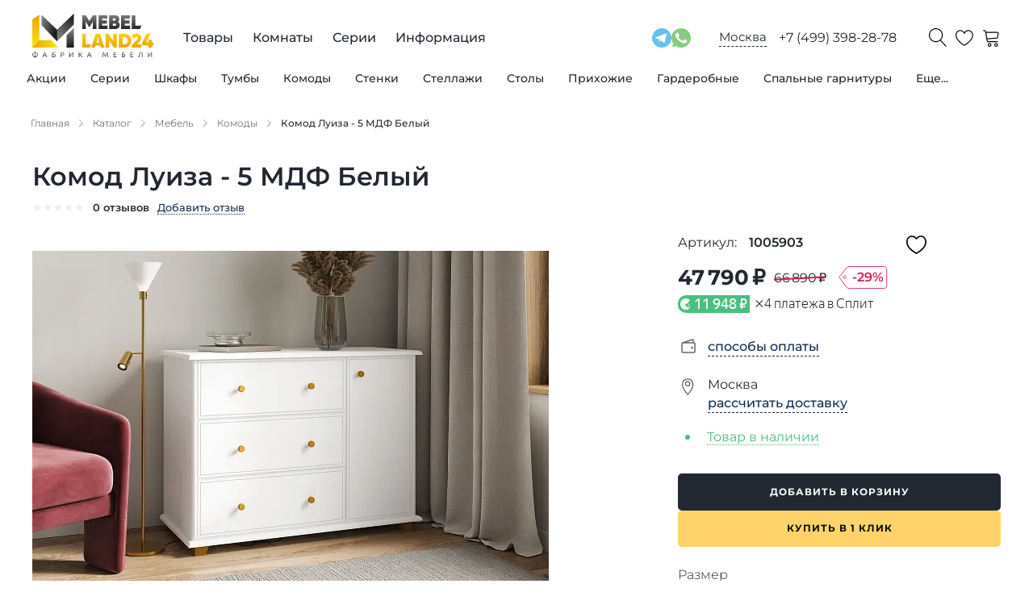

--- FILE ---
content_type: text/html; charset=utf-8
request_url: https://mebelland24.ru/catalog/mebel/komody/komod-luiza-5-mdf-belyy/
body_size: 79891
content:
<!DOCTYPE html><html lang="ru"><head><meta charSet="utf-8"/><meta name="viewport" content="width=device-width, initial-scale=1.0"/><title>Купить Комод Луиза - 5 МДФ Белый от производителя в Москве - Доступные цены на комоды - Мебель Лэнд 24 (Mebelland24)</title><meta name="description" content="Продажа от производителя - комоды. Комод Луиза - 5 МДФ Белый по доступной цене в Москве. Высокое качество!"/><link rel="canonical" href="https://mebelland24.ru/catalog/mebel/komody/komod-luiza-5-mdf-belyy/"/><link type="image/svg+xml" rel="shortcut icon" href="/svg/favicon/favicon.svg"/><link type="image/svg+xml" sizes="16x16" rel="icon" href="/svg/favicon/favicon-16.svg"/><link type="image/svg+xml" sizes="32x32" rel="icon" href="/svg/favicon/favicon-32.svg"/><link type="image/svg+xml" sizes="64x64" rel="icon" href="/svg/favicon/favicon-64.svg"/><link type="image/svg+xml" sizes="96x96" rel="icon" href="/svg/favicon/favicon-96.svg"/><link type="image/svg+xml" sizes="120x120" rel="icon" href="/svg/favicon/favicon-120.svg"/><meta property="og:type" content="website"/><meta property="og:title" content="Купить Комод Луиза - 5 МДФ Белый от производителя в Москве - Доступные цены на комоды - Мебель Лэнд 24 (Mebelland24)"/><meta property="og:description" content="Продажа от производителя - комоды. Комод Луиза - 5 МДФ Белый по доступной цене в Москве. Высокое качество!"/><meta property="og:image" content="https://admin.mebelland24.ru/upload/resize_cache/iblock/f14/640_640_0/c9a1js44z1gvz3hkls2tqblhk7ra132c.jpg"/><meta property="og:url" content="/catalog/mebel/komody/komod-luiza-5-mdf-belyy/"/><link rel="preload" as="image" imageSrcSet="/_next/image/?url=https%3A%2F%2Fadmin.mebelland24.ru%2Fupload%2Fresize_cache%2Fiblock%2Ff14%2F640_640_0%2Fc9a1js44z1gvz3hkls2tqblhk7ra132c.jpg&amp;w=640&amp;q=75 1x, /_next/image/?url=https%3A%2F%2Fadmin.mebelland24.ru%2Fupload%2Fresize_cache%2Fiblock%2Ff14%2F640_640_0%2Fc9a1js44z1gvz3hkls2tqblhk7ra132c.jpg&amp;w=1920&amp;q=75 2x" fetchpriority="high"/><meta name="next-head-count" content="17"/><link data-next-font="" rel="preconnect" href="/" crossorigin="anonymous"/><link rel="preload" href="/_next/static/css/0e476f9070c8a93b.css" as="style"/><link rel="stylesheet" href="/_next/static/css/0e476f9070c8a93b.css" data-n-g=""/><link rel="preload" href="/_next/static/css/47efc0b54c42d8e3.css" as="style"/><link rel="stylesheet" href="/_next/static/css/47efc0b54c42d8e3.css" data-n-p=""/><link rel="preload" href="/_next/static/css/ef46db3751d8e999.css" as="style"/><link rel="stylesheet" href="/_next/static/css/ef46db3751d8e999.css" data-n-p=""/><link rel="preload" href="/_next/static/css/1da4651747dc47a0.css" as="style"/><link rel="stylesheet" href="/_next/static/css/1da4651747dc47a0.css" data-n-p=""/><noscript data-n-css=""></noscript><script defer="" nomodule="" src="/_next/static/chunks/polyfills-42372ed130431b0a.js"></script><script src="/_next/static/chunks/webpack-dadcb42903cbafca.js" defer=""></script><script src="/_next/static/chunks/framework-64ad27b21261a9ce.js" defer=""></script><script src="/_next/static/chunks/main-9c2a701e93e50e7a.js" defer=""></script><script src="/_next/static/chunks/pages/_app-8d3130799d6df3c8.js" defer=""></script><script src="/_next/static/chunks/507-d5cc6af3696abd64.js" defer=""></script><script src="/_next/static/chunks/925-e99b6cd52f2bcae6.js" defer=""></script><script src="/_next/static/chunks/12-aa4e13b89ec70450.js" defer=""></script><script src="/_next/static/chunks/769-97c126ebe4cb7a48.js" defer=""></script><script src="/_next/static/chunks/77-9be22a10e266d7bf.js" defer=""></script><script src="/_next/static/chunks/781-4218c14664f03c78.js" defer=""></script><script src="/_next/static/chunks/278-32ad0203399e1b90.js" defer=""></script><script src="/_next/static/chunks/310-ee57e2741ddfd928.js" defer=""></script><script src="/_next/static/chunks/pages/catalog/%5B...slug%5D-30713fc42cf7f4d4.js" defer=""></script><script src="/_next/static/BrYQPQsX3vqgsxa05V5tt/_buildManifest.js" defer=""></script><script src="/_next/static/BrYQPQsX3vqgsxa05V5tt/_ssgManifest.js" defer=""></script></head><body><div id="__next"><div style="display:none" itemscope="" itemType="http://schema.org/WPHeader"><meta itemProp="headline" content="Купить Комод Луиза - 5 МДФ Белый от производителя в Москве - Доступные цены на комоды - Мебель Лэнд 24 (Mebelland24)"/><meta itemProp="description" content="Продажа от производителя - комоды. Комод Луиза - 5 МДФ Белый по доступной цене в Москве. Высокое качество!"/></div><div class="Container_container__X_4YA"><div class="Header_wrap__gDePJ"><header class="Header_header___JJGX"><div class="Header_buttonMenu__6rLE3"><span class="Header_iconMenu__DfqcJ"></span></div><div class="Header_logo__6SjiV"><a href="/"><img class="Header_logoImage__8eK2c" src="/svg/logo.svg" alt="logo"/></a></div><div class="Header_menuDesktop__quWK_"><ul class="Menu_root__eXOkK" itemscope="" itemType="http://schema.org/SiteNavigationElement"><li class="Menu_rootItem__KSdZy"><a class="Menu_rootLink__bvLUT" itemProp="url" href="/catalog/categories/">Товары</a><div class="Menu_headerCatalog__iPchj"><ul class="Menu_catalog__v8m29"><li class="Menu_catalogItem__7ftZz"><a class="Menu_catalogLink__Fr1lB" itemProp="url" href="/catalog/mebel/?sort=action">Акции</a><div class="Menu_drop__kvw7p"><div class="Container_container__X_4YA"><div class="Menu_dropInner__cBIVk"><div class="Menu_dropCol__3KQJC"><div class="Menu_dropTitle__ZJHcz"><a class="Menu_dropTitleLink__8ZFqZ" itemProp="url" href="/catalog/mebel/?sort=action">Все товары по акции</a></div><ul class="Menu_dropList__kQCXK"><li class="Menu_dropItem__e2ws2"><a class="Menu_dropLink__fH_Q7" itemProp="url" href="/catalog/mebel/komody/?sort=action">Комоды по акции</a></li><li class="Menu_dropItem__e2ws2"><a class="Menu_dropLink__fH_Q7" itemProp="url" href="/catalog/mebel/prikhozhie/?sort=action">Прихожие по акции</a></li><li class="Menu_dropItem__e2ws2"><a class="Menu_dropLink__fH_Q7" itemProp="url" href="/catalog/mebel/stellazhi/?sort=action">Стеллажи по акции</a></li><li class="Menu_dropItem__e2ws2"><a class="Menu_dropLink__fH_Q7" itemProp="url" href="/catalog/mebel/stenki/?sort=action">Стенки по акции</a></li><li class="Menu_dropItem__e2ws2"><a class="Menu_dropLink__fH_Q7" itemProp="url" href="/catalog/mebel/tumby/?sort=action">Тумбы по акции</a></li><li class="Menu_dropItem__e2ws2"><a class="Menu_dropLink__fH_Q7" itemProp="url" href="/catalog/mebel/shkafy/?sort=action">Шкафы по акции</a></li></ul></div><div class="Menu_dropCol__3KQJC"><div class="Menu_dropTitle__ZJHcz"><a class="Menu_dropTitleLink__8ZFqZ" itemProp="url" href="/catalog/rasprodazha-mebeli/">Распродажа мебели</a></div></div></div></div></div></li><li class="Menu_catalogItem__7ftZz"><a class="Menu_catalogLink__Fr1lB" itemProp="url" href="/series/">Серии</a></li><li class="Menu_catalogItem__7ftZz"><a class="Menu_catalogLink__Fr1lB" itemProp="url" href="/catalog/mebel/shkafy/">Шкафы</a><div class="Menu_drop__kvw7p"><div class="Container_container__X_4YA"><div class="Menu_dropInner__cBIVk"><div class="Menu_dropCol__3KQJC"><div class="Menu_dropTitle__ZJHcz"><a class="Menu_dropTitleLink__8ZFqZ" itemProp="url" href="/catalog/mebel/shkafy/">Все шкафы</a></div><ul class="Menu_dropList__kQCXK"><li class="Menu_dropItem__e2ws2"><a class="Menu_dropLink__fH_Q7" itemProp="url" href="/catalog/mebel/shkafy/filter/tip-is-kupe/">Шкафы-купе</a></li><li class="Menu_dropItem__e2ws2"><a class="Menu_dropLink__fH_Q7" itemProp="url" href="/catalog/mebel/shkafy/filter/sistema_dverej-is-raspashnye/">Распашные шкафы</a></li><li class="Menu_dropItem__e2ws2"><a class="Menu_dropLink__fH_Q7" itemProp="url" href="/catalog/mebel/shkafy/filter/tip-is-pryamye/">Шкафы прямые</a></li><li class="Menu_dropItem__e2ws2"><a class="Menu_dropLink__fH_Q7" itemProp="url" href="/catalog/mebel/shkafy/filter/tip-is-uglovye/">Угловые шкафы</a></li><li class="Menu_dropItem__e2ws2"><a class="Menu_dropLink__fH_Q7" itemProp="url" href="/catalog/mebel/shkafy/filter/hranenie-is-dlya-odezhdy/">Шкафы для одежды</a></li><li class="Menu_dropItem__e2ws2"><a class="Menu_dropLink__fH_Q7" itemProp="url" href="/catalog/mebel/shkafy/filter/hranenie-is-dlya-belya/">Шкафы для белья</a></li><li class="Menu_dropItem__e2ws2"><a class="Menu_dropLink__fH_Q7" itemProp="url" href="/catalog/mebel/knizhnye-shkafy/">Книжные шкафы</a></li></ul></div><div class="Menu_dropCol__3KQJC"><div class="Menu_dropTitle__ZJHcz">Система дверей</div><ul class="Menu_dropList__kQCXK"><li class="Menu_dropItem__e2ws2"><a class="Menu_dropLink__fH_Q7" itemProp="url" href="/catalog/mebel/shkafy/filter/sistema_dverej-is-raspashnye/">С распашными дверями</a></li><li class="Menu_dropItem__e2ws2"><a class="Menu_dropLink__fH_Q7" itemProp="url" href="/catalog/mebel/shkafy/filter/sistema_dverej-is-razdvizhnye/">С раздвижными дверями</a></li><li class="Menu_dropItem__e2ws2"><a class="Menu_dropLink__fH_Q7" itemProp="url" href="/catalog/mebel/shkafy/filter/sistema_dverej-is-podvesnye/">С подвесными дверями</a></li><li class="Menu_dropItem__e2ws2"><a class="Menu_dropLink__fH_Q7" itemProp="url" href="/catalog/mebel/shkafy/filter/sistema_dverej-is-skladnye/">Со складными дверями</a></li></ul></div><div class="Menu_dropCol__3KQJC"><div class="Menu_dropTitle__ZJHcz">Фасад</div><ul class="Menu_dropList__kQCXK"><li class="Menu_dropItem__e2ws2"><a class="Menu_dropLink__fH_Q7" itemProp="url" href="/catalog/mebel/shkafy/filter/fasad-is-glyancevye/">Шкафы глянцевые</a></li><li class="Menu_dropItem__e2ws2"><a class="Menu_dropLink__fH_Q7" itemProp="url" href="/catalog/mebel/shkafy/filter/fasad-is-matovye/">Шкафы матовые</a></li><li class="Menu_dropItem__e2ws2"><a class="Menu_dropLink__fH_Q7" itemProp="url" href="/catalog/mebel/shkafy/filter/fasad-is-s-zerkalom/">Шкафы с зеркалом</a></li><li class="Menu_dropItem__e2ws2"><a class="Menu_dropLink__fH_Q7" itemProp="url" href="/catalog/mebel/shkafy/filter/fasad-is-so-steklom/">Шкафы со стеклом</a></li><li class="Menu_dropItem__e2ws2"><a class="Menu_dropLink__fH_Q7" itemProp="url" href="/catalog/mebel/shkafy/filter/fasad-is-s-fotopechatyu/">Шкафы с фотопечатью</a></li></ul></div><div class="Menu_dropCol__3KQJC"><div class="Menu_dropTitle__ZJHcz">Стиль</div><ul class="Menu_dropList__kQCXK"><li class="Menu_dropItem__e2ws2"><a class="Menu_dropLink__fH_Q7" itemProp="url" href="/catalog/mebel/shkafy/filter/stil-is-klassicheskij/">Классический стиль</a></li><li class="Menu_dropItem__e2ws2"><a class="Menu_dropLink__fH_Q7" itemProp="url" href="/catalog/mebel/shkafy/filter/stil-is-sovremennyj/">Современный стиль</a></li><li class="Menu_dropItem__e2ws2"><a class="Menu_dropLink__fH_Q7" itemProp="url" href="/catalog/mebel/shkafy/filter/stil-is-skandinavskij/">Скандинавский стиль</a></li></ul></div><div class="Menu_dropCol__3KQJC"><div class="Menu_dropTitle__ZJHcz">Количество дверей</div><ul class="Menu_dropList__kQCXK"><li class="Menu_dropItem__e2ws2"><a class="Menu_dropLink__fH_Q7" itemProp="url" href="/catalog/mebel/shkafy/filter/kolichestvo_dverej-is-1-dver/">С одной дверью</a></li><li class="Menu_dropItem__e2ws2"><a class="Menu_dropLink__fH_Q7" itemProp="url" href="/catalog/mebel/shkafy/filter/kolichestvo_dverej-is-2-dveri/">С двумя дверями</a></li><li class="Menu_dropItem__e2ws2"><a class="Menu_dropLink__fH_Q7" itemProp="url" href="/catalog/mebel/shkafy/filter/kolichestvo_dverej-is-3-dveri/">С тремя дверями</a></li><li class="Menu_dropItem__e2ws2"><a class="Menu_dropLink__fH_Q7" itemProp="url" href="/catalog/mebel/shkafy/filter/kolichestvo_dverej-is-4-dveri/">С четырьмя дверями</a></li><li class="Menu_dropItem__e2ws2"><a class="Menu_dropLink__fH_Q7" itemProp="url" href="/catalog/mebel/shkafy/filter/kolichestvo_dverej-is-5-dverej/">С пятью дверями</a></li></ul></div><div class="Menu_dropCol__3KQJC"><div class="Menu_dropTitle__ZJHcz">Количество ящиков</div><ul class="Menu_dropList__kQCXK"><li class="Menu_dropItem__e2ws2"><a class="Menu_dropLink__fH_Q7" itemProp="url" href="/catalog/mebel/shkafy/filter/kolichestvo_yashchikov-is-2-yashika/">С двумя ящиками</a></li><li class="Menu_dropItem__e2ws2"><a class="Menu_dropLink__fH_Q7" itemProp="url" href="/catalog/mebel/shkafy/filter/kolichestvo_yashchikov-is-1-yashik/">С одним ящиком</a></li><li class="Menu_dropItem__e2ws2"><a class="Menu_dropLink__fH_Q7" itemProp="url" href="/catalog/mebel/shkafy/filter/kolichestvo_yashchikov-is-3-yashika/">С тремя ящиками</a></li><li class="Menu_dropItem__e2ws2"><a class="Menu_dropLink__fH_Q7" itemProp="url" href="/catalog/mebel/shkafy/filter/kolichestvo_yashchikov-is-4-yashika/">С четырьмя ящиками</a></li><li class="Menu_dropItem__e2ws2"><a class="Menu_dropLink__fH_Q7" itemProp="url" href="/catalog/mebel/shkafy/filter/kolichestvo_yashchikov-is-6-yashikov/">С шестью ящиками</a></li></ul></div></div></div></div></li><li class="Menu_catalogItem__7ftZz"><a class="Menu_catalogLink__Fr1lB" itemProp="url" href="/catalog/mebel/tumby/">Тумбы</a><div class="Menu_drop__kvw7p"><div class="Container_container__X_4YA"><div class="Menu_dropInner__cBIVk"><div class="Menu_dropCol__3KQJC"><div class="Menu_dropTitle__ZJHcz"><a class="Menu_dropTitleLink__8ZFqZ" itemProp="url" href="/catalog/mebel/tumby/">Все тумбы</a></div><ul class="Menu_dropList__kQCXK"><li class="Menu_dropItem__e2ws2"><a class="Menu_dropLink__fH_Q7" itemProp="url" href="/catalog/mebel/tumby/filter/naznachenie-is-dlya-gostinoj/">Тумбы для гостиной</a></li><li class="Menu_dropItem__e2ws2"><a class="Menu_dropLink__fH_Q7" itemProp="url" href="/catalog/mebel/tumby/filter/naznachenie-is-dlya-prihozhej/">Тумбы для прихожей</a></li><li class="Menu_dropItem__e2ws2"><a class="Menu_dropLink__fH_Q7" itemProp="url" href="/catalog/mebel/tumby/filter/naznachenie-is-dlya-detskoj/">Тумбы для детской</a></li><li class="Menu_dropItem__e2ws2"><a class="Menu_dropLink__fH_Q7" itemProp="url" href="/catalog/mebel/tumby/filter/naznachenie-is-dlya-spalni/">Тумбы для спальни</a></li><li class="Menu_dropItem__e2ws2"><a class="Menu_dropLink__fH_Q7" itemProp="url" href="/catalog/mebel/tumby/filter/naznachenie-is-dlya-kabineta/">Тумбы для кабинета</a></li><li class="Menu_dropItem__e2ws2"><a class="Menu_dropLink__fH_Q7" itemProp="url" href="/catalog/mebel/tumby/filter/naznachenie-is-dlya-ofisa/">Тумбы для офиса </a></li></ul></div><div class="Menu_dropCol__3KQJC"><div class="Menu_dropTitle__ZJHcz">Тип</div><ul class="Menu_dropList__kQCXK"><li class="Menu_dropItem__e2ws2"><a class="Menu_dropLink__fH_Q7" itemProp="url" href="/catalog/mebel/tumby/filter/tip-is-pod-tv/">Тумбы для ТВ</a></li><li class="Menu_dropItem__e2ws2"><a class="Menu_dropLink__fH_Q7" itemProp="url" href="/catalog/mebel/tumby/filter/tip-is-pod-obuv/">Тумбы под обувь</a></li></ul></div><div class="Menu_dropCol__3KQJC"><div class="Menu_dropTitle__ZJHcz">Фасад</div><ul class="Menu_dropList__kQCXK"><li class="Menu_dropItem__e2ws2"><a class="Menu_dropLink__fH_Q7" itemProp="url" href="/catalog/mebel/tumby/filter/fasad-is-glyancevye/">Тумбы глянцевые</a></li><li class="Menu_dropItem__e2ws2"><a class="Menu_dropLink__fH_Q7" itemProp="url" href="/catalog/mebel/tumby/filter/fasad-is-matovye/">Тумбы матовые</a></li><li class="Menu_dropItem__e2ws2"><a class="Menu_dropLink__fH_Q7" itemProp="url" href="/catalog/mebel/tumby/filter/fasad-is-s-zerkalom/">Тумбы с зеркалом</a></li><li class="Menu_dropItem__e2ws2"><a class="Menu_dropLink__fH_Q7" itemProp="url" href="/catalog/mebel/tumby/filter/fasad-is-so-steklom/">Тумбы со стеклом</a></li></ul></div><div class="Menu_dropCol__3KQJC"><div class="Menu_dropTitle__ZJHcz">Стиль</div><ul class="Menu_dropList__kQCXK"><li class="Menu_dropItem__e2ws2"><a class="Menu_dropLink__fH_Q7" itemProp="url" href="/catalog/mebel/tumby/filter/stil-is-klassicheskij/">Классический стиль</a></li><li class="Menu_dropItem__e2ws2"><a class="Menu_dropLink__fH_Q7" itemProp="url" href="/catalog/mebel/tumby/filter/stil-is-sovremennyj/">Современный стиль</a></li><li class="Menu_dropItem__e2ws2"><a class="Menu_dropLink__fH_Q7" itemProp="url" href="/catalog/mebel/tumby/filter/stil-is-skandinavskij/">Скандинавский стиль</a></li></ul></div></div></div></div></li><li class="Menu_catalogItem__7ftZz"><a class="Menu_catalogLink__Fr1lB" itemProp="url" href="/catalog/mebel/komody/">Комоды</a><div class="Menu_drop__kvw7p"><div class="Container_container__X_4YA"><div class="Menu_dropInner__cBIVk"><div class="Menu_dropCol__3KQJC"><div class="Menu_dropTitle__ZJHcz"><a class="Menu_dropTitleLink__8ZFqZ" itemProp="url" href="/catalog/mebel/komody/">Все комоды</a></div><ul class="Menu_dropList__kQCXK"><li class="Menu_dropItem__e2ws2"><a class="Menu_dropLink__fH_Q7" itemProp="url" href="/catalog/mebel/komody/filter/naznachenie-is-dlya-gostinoj/">Комоды для гостиной</a></li><li class="Menu_dropItem__e2ws2"><a class="Menu_dropLink__fH_Q7" itemProp="url" href="/catalog/mebel/komody/filter/naznachenie-is-dlya-kabineta/">Комоды для кабинета</a></li><li class="Menu_dropItem__e2ws2"><a class="Menu_dropLink__fH_Q7" itemProp="url" href="/catalog/mebel/komody/filter/naznachenie-is-dlya-ofisa/">Комоды для офиса</a></li><li class="Menu_dropItem__e2ws2"><a class="Menu_dropLink__fH_Q7" itemProp="url" href="/catalog/mebel/komody/filter/naznachenie-is-dlya-prihozhej/">Комоды для прихожей</a></li><li class="Menu_dropItem__e2ws2"><a class="Menu_dropLink__fH_Q7" itemProp="url" href="/catalog/mebel/komody/filter/naznachenie-is-dlya-spalni/">Комоды для спальни</a></li></ul></div><div class="Menu_dropCol__3KQJC"><div class="Menu_dropTitle__ZJHcz">Количество ящиков</div><ul class="Menu_dropList__kQCXK"><li class="Menu_dropItem__e2ws2"><a class="Menu_dropLink__fH_Q7" itemProp="url" href="/catalog/mebel/komody/filter/kolichestvo_yashchikov-is-2-yashika/">С двумя ящиками</a></li><li class="Menu_dropItem__e2ws2"><a class="Menu_dropLink__fH_Q7" itemProp="url" href="/catalog/mebel/komody/filter/kolichestvo_yashchikov-is-1-yashik/">С одним ящиком</a></li><li class="Menu_dropItem__e2ws2"><a class="Menu_dropLink__fH_Q7" itemProp="url" href="/catalog/mebel/komody/filter/kolichestvo_yashchikov-is-5-yashikov/">С пятью ящиками</a></li><li class="Menu_dropItem__e2ws2"><a class="Menu_dropLink__fH_Q7" itemProp="url" href="/catalog/mebel/komody/filter/kolichestvo_yashchikov-is-3-yashika/">С тремя ящиками</a></li><li class="Menu_dropItem__e2ws2"><a class="Menu_dropLink__fH_Q7" itemProp="url" href="/catalog/mebel/komody/filter/kolichestvo_yashchikov-is-4-yashika/">С четырьмя ящиками</a></li><li class="Menu_dropItem__e2ws2"><a class="Menu_dropLink__fH_Q7" itemProp="url" href="/catalog/mebel/komody/filter/kolichestvo_yashchikov-is-6-yashikov/">С шестью ящиками</a></li></ul></div><div class="Menu_dropCol__3KQJC"><div class="Menu_dropTitle__ZJHcz">Стиль</div><ul class="Menu_dropList__kQCXK"><li class="Menu_dropItem__e2ws2"><a class="Menu_dropLink__fH_Q7" itemProp="url" href="/catalog/mebel/komody/filter/stil-is-klassicheskij/">Классический стиль</a></li><li class="Menu_dropItem__e2ws2"><a class="Menu_dropLink__fH_Q7" itemProp="url" href="/catalog/mebel/komody/filter/stil-is-skandinavskij/">Скандинавский стиль</a></li><li class="Menu_dropItem__e2ws2"><a class="Menu_dropLink__fH_Q7" itemProp="url" href="/catalog/mebel/komody/filter/stil-is-sovremennyj/">Современный стиль</a></li></ul></div><div class="Menu_dropCol__3KQJC"><div class="Menu_dropTitle__ZJHcz">Фасад</div><ul class="Menu_dropList__kQCXK"><li class="Menu_dropItem__e2ws2"><a class="Menu_dropLink__fH_Q7" itemProp="url" href="/catalog/mebel/komody/filter/fasad-is-glyancevye/">Комоды глянцевые</a></li><li class="Menu_dropItem__e2ws2"><a class="Menu_dropLink__fH_Q7" itemProp="url" href="/catalog/mebel/komody/filter/fasad-is-matovye/">Комоды матовые</a></li></ul></div></div></div></div></li><li class="Menu_catalogItem__7ftZz"><a class="Menu_catalogLink__Fr1lB" itemProp="url" href="/catalog/mebel/stenki/">Стенки</a><div class="Menu_drop__kvw7p"><div class="Container_container__X_4YA"><div class="Menu_dropInner__cBIVk"><div class="Menu_dropCol__3KQJC"><div class="Menu_dropTitle__ZJHcz"><a class="Menu_dropTitleLink__8ZFqZ" itemProp="url" href="/catalog/mebel/stenki/">Все стенки</a></div><ul class="Menu_dropList__kQCXK"><li class="Menu_dropItem__e2ws2"><a class="Menu_dropLink__fH_Q7" itemProp="url" href="/catalog/mebel/stenki/filter/naznachenie-is-dlya-gostinoj/">Стенки для гостиной</a></li><li class="Menu_dropItem__e2ws2"><a class="Menu_dropLink__fH_Q7" itemProp="url" href="/catalog/mebel/stenki/filter/naznachenie-is-dlya-detskoj/">Стенки для детской</a></li><li class="Menu_dropItem__e2ws2"><a class="Menu_dropLink__fH_Q7" itemProp="url" href="/catalog/mebel/stenki/filter/naznachenie-is-dlya-kabineta/">Стенки для кабинета</a></li><li class="Menu_dropItem__e2ws2"><a class="Menu_dropLink__fH_Q7" itemProp="url" href="/catalog/mebel/stenki/filter/naznachenie-is-dlya-ofisa/">Стенки для офиса</a></li></ul></div><div class="Menu_dropCol__3KQJC"><div class="Menu_dropTitle__ZJHcz">Стиль</div><ul class="Menu_dropList__kQCXK"><li class="Menu_dropItem__e2ws2"><a class="Menu_dropLink__fH_Q7" itemProp="url" href="/catalog/mebel/stenki/filter/stil-is-klassicheskij/">Классический стиль</a></li><li class="Menu_dropItem__e2ws2"><a class="Menu_dropLink__fH_Q7" itemProp="url" href="/catalog/mebel/stenki/filter/stil-is-loft/">Лофт</a></li><li class="Menu_dropItem__e2ws2"><a class="Menu_dropLink__fH_Q7" itemProp="url" href="/catalog/mebel/stenki/filter/stil-is-skandinavskij/">Скандинавский стиль</a></li><li class="Menu_dropItem__e2ws2"><a class="Menu_dropLink__fH_Q7" itemProp="url" href="/catalog/mebel/stenki/filter/stil-is-sovremennyj/">Современный стиль</a></li></ul></div><div class="Menu_dropCol__3KQJC"><div class="Menu_dropTitle__ZJHcz">Фасад</div><ul class="Menu_dropList__kQCXK"><li class="Menu_dropItem__e2ws2"><a class="Menu_dropLink__fH_Q7" itemProp="url" href="/catalog/mebel/stenki/filter/fasad-is-glyancevye/">Стенки глянцевые</a></li><li class="Menu_dropItem__e2ws2"><a class="Menu_dropLink__fH_Q7" itemProp="url" href="/catalog/mebel/stenki/filter/fasad-is-matovye/">Стенки матовые</a></li><li class="Menu_dropItem__e2ws2"><a class="Menu_dropLink__fH_Q7" itemProp="url" href="/catalog/mebel/stenki/filter/fasad-is-so-steklom/">Стенки со стеклом</a></li></ul></div><div class="Menu_dropCol__3KQJC"><div class="Menu_dropTitle__ZJHcz"><a class="Menu_dropTitleLink__8ZFqZ" itemProp="url" href="/catalog/mebel/detskie-komnaty/">Детские гарнитуры</a></div></div></div></div></div></li><li class="Menu_catalogItem__7ftZz"><a class="Menu_catalogLink__Fr1lB" itemProp="url" href="/catalog/mebel/stellazhi/">Стеллажи</a><div class="Menu_drop__kvw7p"><div class="Container_container__X_4YA"><div class="Menu_dropInner__cBIVk"><div class="Menu_dropCol__3KQJC"><div class="Menu_dropTitle__ZJHcz"><a class="Menu_dropTitleLink__8ZFqZ" itemProp="url" href="/catalog/mebel/stellazhi/">Все стеллажи</a></div><ul class="Menu_dropList__kQCXK"><li class="Menu_dropItem__e2ws2"><a class="Menu_dropLink__fH_Q7" itemProp="url" href="/catalog/mebel/stellazhi/filter/naznachenie-is-dlya-gostinoj/">Стеллажи для гостиной</a></li><li class="Menu_dropItem__e2ws2"><a class="Menu_dropLink__fH_Q7" itemProp="url" href="/catalog/mebel/stellazhi/filter/naznachenie-is-dlya-dachi/">Стеллажи для дачи</a></li><li class="Menu_dropItem__e2ws2"><a class="Menu_dropLink__fH_Q7" itemProp="url" href="/catalog/mebel/stellazhi/filter/naznachenie-is-dlya-detskoj/">Стеллажи для детской</a></li><li class="Menu_dropItem__e2ws2"><a class="Menu_dropLink__fH_Q7" itemProp="url" href="/catalog/mebel/stellazhi/filter/naznachenie-is-dlya-kabineta/">Стеллажи для кабинета</a></li><li class="Menu_dropItem__e2ws2"><a class="Menu_dropLink__fH_Q7" itemProp="url" href="/catalog/mebel/stellazhi/filter/naznachenie-is-dlya-ofisa/">Стеллажи для офиса</a></li><li class="Menu_dropItem__e2ws2"><a class="Menu_dropLink__fH_Q7" itemProp="url" href="/catalog/mebel/stellazhi/filter/naznachenie-is-dlya-spalni/">Стеллажи для спальни</a></li></ul></div><div class="Menu_dropCol__3KQJC"><div class="Menu_dropTitle__ZJHcz">Количество дверей</div><ul class="Menu_dropList__kQCXK"><li class="Menu_dropItem__e2ws2"><a class="Menu_dropLink__fH_Q7" itemProp="url" href="/catalog/mebel/stellazhi/filter/kolichestvo_dverej-is-2-dveri/">С двумя дверями</a></li><li class="Menu_dropItem__e2ws2"><a class="Menu_dropLink__fH_Q7" itemProp="url" href="/catalog/mebel/stellazhi/filter/kolichestvo_dverej-is-1-dver/">С одной дверью</a></li><li class="Menu_dropItem__e2ws2"><a class="Menu_dropLink__fH_Q7" itemProp="url" href="/catalog/mebel/stellazhi/filter/kolichestvo_dverej-is-4-dveri/">С четырьмя дверями</a></li></ul></div><div class="Menu_dropCol__3KQJC"><div class="Menu_dropTitle__ZJHcz">Стиль</div><ul class="Menu_dropList__kQCXK"><li class="Menu_dropItem__e2ws2"><a class="Menu_dropLink__fH_Q7" itemProp="url" href="/catalog/mebel/stellazhi/filter/stil-is-klassicheskij/">Классический стиль</a></li><li class="Menu_dropItem__e2ws2"><a class="Menu_dropLink__fH_Q7" itemProp="url" href="/catalog/mebel/stellazhi/filter/stil-is-skandinavskij/">Скандинавский стиль</a></li><li class="Menu_dropItem__e2ws2"><a class="Menu_dropLink__fH_Q7" itemProp="url" href="/catalog/mebel/stellazhi/filter/stil-is-sovremennyj/">Современный стиль</a></li></ul></div><div class="Menu_dropCol__3KQJC"><div class="Menu_dropTitle__ZJHcz">Фасад</div><ul class="Menu_dropList__kQCXK"><li class="Menu_dropItem__e2ws2"><a class="Menu_dropLink__fH_Q7" itemProp="url" href="/catalog/mebel/stellazhi/filter/fasad-is-glyancevye/">Стеллажи глянцевые</a></li><li class="Menu_dropItem__e2ws2"><a class="Menu_dropLink__fH_Q7" itemProp="url" href="/catalog/mebel/stellazhi/filter/fasad-is-matovye/">Стеллажи матовые</a></li><li class="Menu_dropItem__e2ws2"><a class="Menu_dropLink__fH_Q7" itemProp="url" href="/catalog/mebel/stellazhi/filter/fasad-is-so-steklom/">Стеллажи со стеклом</a></li></ul></div></div></div></div></li><li class="Menu_catalogItem__7ftZz"><a class="Menu_catalogLink__Fr1lB" itemProp="url" href="/catalog/mebel/stoly/">Столы</a><div class="Menu_drop__kvw7p"><div class="Container_container__X_4YA"><div class="Menu_dropInner__cBIVk"><div class="Menu_dropCol__3KQJC"><div class="Menu_dropTitle__ZJHcz"><a class="Menu_dropTitleLink__8ZFqZ" itemProp="url" href="/catalog/mebel/stoly/">Все столы</a></div><ul class="Menu_dropList__kQCXK"><li class="Menu_dropItem__e2ws2"><a class="Menu_dropLink__fH_Q7" itemProp="url" href="/catalog/mebel/stoly/filter/tip-is-zhurnalnye/">Журнальные столики</a></li><li class="Menu_dropItem__e2ws2"><a class="Menu_dropLink__fH_Q7" itemProp="url" href="/catalog/mebel/stoly/filter/tip-is-pismennye/">Письменные столы</a></li><li class="Menu_dropItem__e2ws2"><a class="Menu_dropLink__fH_Q7" itemProp="url" href="/catalog/mebel/stoly/filter/tip-is-kompyuternye/">Компьютерные столы</a></li><li class="Menu_dropItem__e2ws2"><a class="Menu_dropLink__fH_Q7" itemProp="url" href="/catalog/mebel/stoly/filter/naznachenie-is-dlya-kuhni/">Обеденные столы</a></li></ul></div><div class="Menu_dropCol__3KQJC"><div class="Menu_dropTitle__ZJHcz">Стиль</div><ul class="Menu_dropList__kQCXK"><li class="Menu_dropItem__e2ws2"><a class="Menu_dropLink__fH_Q7" itemProp="url" href="/catalog/mebel/stoly/filter/stil-is-klassicheskij/">Классический стиль</a></li><li class="Menu_dropItem__e2ws2"><a class="Menu_dropLink__fH_Q7" itemProp="url" href="/catalog/mebel/stoly/filter/stil-is-skandinavskij/">Скандинавский стиль</a></li><li class="Menu_dropItem__e2ws2"><a class="Menu_dropLink__fH_Q7" itemProp="url" href="/catalog/mebel/stoly/filter/stil-is-sovremennyj/">Современный стиль</a></li></ul></div></div></div></div></li><li class="Menu_catalogItem__7ftZz"><a class="Menu_catalogLink__Fr1lB" itemProp="url" href="/catalog/mebel/prikhozhie/">Прихожие</a><div class="Menu_drop__kvw7p"><div class="Container_container__X_4YA"><div class="Menu_dropInner__cBIVk"><div class="Menu_dropCol__3KQJC"><div class="Menu_dropTitle__ZJHcz"><a class="Menu_dropTitleLink__8ZFqZ" itemProp="url" href="/catalog/mebel/filter/naznachenie-is-dlya-prihozhej/">Мебель для прихожей</a></div><ul class="Menu_dropList__kQCXK"><li class="Menu_dropItem__e2ws2"><a class="Menu_dropLink__fH_Q7" itemProp="url" href="/catalog/mebel/prikhozhie/">Прихожие</a></li><li class="Menu_dropItem__e2ws2"><a class="Menu_dropLink__fH_Q7" itemProp="url" href="/catalog/mebel/garderobnye/">Гардеробные</a></li><li class="Menu_dropItem__e2ws2"><a class="Menu_dropLink__fH_Q7" itemProp="url" href="/catalog/mebel/tumby/filter/naznachenie-is-dlya-prihozhej/">Тумбы в прихожую</a></li><li class="Menu_dropItem__e2ws2"><a class="Menu_dropLink__fH_Q7" itemProp="url" href="/catalog/mebel/tumby/filter/tip-is-pod-obuv/">Тумбы под обувь</a></li><li class="Menu_dropItem__e2ws2"><a class="Menu_dropLink__fH_Q7" itemProp="url" href="/catalog/mebel/komody/filter/naznachenie-is-dlya-prihozhej/">Комоды</a></li><li class="Menu_dropItem__e2ws2"><a class="Menu_dropLink__fH_Q7" itemProp="url" href="/catalog/mebel/tualetnye-stoliki-i-tryumo/filter/naznachenie-is-dlya-prihozhej/">Трюмо</a></li><li class="Menu_dropItem__e2ws2"><a class="Menu_dropLink__fH_Q7" itemProp="url" href="/catalog/mebel/zerkala/">Зеркала</a></li></ul></div><div class="Menu_dropCol__3KQJC"><div class="Menu_dropTitle__ZJHcz">Фасад</div><ul class="Menu_dropList__kQCXK"><li class="Menu_dropItem__e2ws2"><a class="Menu_dropLink__fH_Q7" itemProp="url" href="/catalog/mebel/prikhozhie/filter/fasad-is-s-zerkalom/">Прихожие с зеркалом</a></li><li class="Menu_dropItem__e2ws2"><a class="Menu_dropLink__fH_Q7" itemProp="url" href="/catalog/mebel/prikhozhie/filter/fasad-is-glyancevye/">Прихожие глянцевые</a></li><li class="Menu_dropItem__e2ws2"><a class="Menu_dropLink__fH_Q7" itemProp="url" href="/catalog/mebel/prikhozhie/filter/fasad-is-matovye/">Прихожие матовые</a></li></ul></div><div class="Menu_dropCol__3KQJC"><div class="Menu_dropTitle__ZJHcz">Форма</div><ul class="Menu_dropList__kQCXK"><li class="Menu_dropItem__e2ws2"><a class="Menu_dropLink__fH_Q7" itemProp="url" href="/catalog/mebel/prikhozhie/filter/tip-is-pryamye/">Прихожие прямые</a></li><li class="Menu_dropItem__e2ws2"><a class="Menu_dropLink__fH_Q7" itemProp="url" href="/catalog/mebel/prikhozhie/filter/tip-is-uglovye/">Прихожие угловые</a></li></ul></div><div class="Menu_dropCol__3KQJC"><div class="Menu_dropTitle__ZJHcz">Стиль</div><ul class="Menu_dropList__kQCXK"><li class="Menu_dropItem__e2ws2"><a class="Menu_dropLink__fH_Q7" itemProp="url" href="/catalog/mebel/prikhozhie/filter/stil-is-klassicheskij/">Классический стиль</a></li><li class="Menu_dropItem__e2ws2"><a class="Menu_dropLink__fH_Q7" itemProp="url" href="/catalog/mebel/prikhozhie/filter/stil-is-loft/">Лофт</a></li><li class="Menu_dropItem__e2ws2"><a class="Menu_dropLink__fH_Q7" itemProp="url" href="/catalog/mebel/prikhozhie/filter/stil-is-skandinavskij/">Скандинавский стиль</a></li><li class="Menu_dropItem__e2ws2"><a class="Menu_dropLink__fH_Q7" itemProp="url" href="/catalog/mebel/prikhozhie/filter/stil-is-sovremennyj/">Современный стиль</a></li></ul></div><div class="Menu_dropCol__3KQJC"><div class="Menu_dropTitle__ZJHcz">Материал</div><ul class="Menu_dropList__kQCXK"><li class="Menu_dropItem__e2ws2"><a class="Menu_dropLink__fH_Q7" itemProp="url" href="/catalog/mebel/prikhozhie/filter/material-is-ldsp/">Прихожие ЛДСП</a></li><li class="Menu_dropItem__e2ws2"><a class="Menu_dropLink__fH_Q7" itemProp="url" href="/catalog/mebel/prikhozhie/filter/material-is-mdf/">Прихожие МДФ</a></li></ul></div></div></div></div></li><li class="Menu_catalogItem__7ftZz"><a class="Menu_catalogLink__Fr1lB" itemProp="url" href="/catalog/mebel/garderobnye/">Гардеробные</a></li><li class="Menu_catalogItem__7ftZz"><a class="Menu_catalogLink__Fr1lB" itemProp="url" href="/catalog/mebel/spalnye-garnitury/">Спальные гарнитуры</a></li><li class="Menu_catalogItem__7ftZz"><span class="Menu_catalogLink__Fr1lB">Еще...</span><div class="Menu_drop__kvw7p"><div class="Container_container__X_4YA"><div class="Menu_dropInner__cBIVk"><div class="Menu_dropCol__3KQJC"><div class="Menu_dropTitle__ZJHcz">Мебель для хранения</div><ul class="Menu_dropList__kQCXK"><li class="Menu_dropItem__e2ws2"><a class="Menu_dropLink__fH_Q7" itemProp="url" href="/catalog/mebel/shkafy/">Шкафы</a></li><li class="Menu_dropItem__e2ws2"><a class="Menu_dropLink__fH_Q7" itemProp="url" href="/catalog/mebel/stellazhi/">Стеллажи</a></li><li class="Menu_dropItem__e2ws2"><a class="Menu_dropLink__fH_Q7" itemProp="url" href="/catalog/mebel/komody/">Комоды</a></li><li class="Menu_dropItem__e2ws2"><a class="Menu_dropLink__fH_Q7" itemProp="url" href="/catalog/mebel/prikhozhie/">Прихожие</a></li><li class="Menu_dropItem__e2ws2"><a class="Menu_dropLink__fH_Q7" itemProp="url" href="/catalog/mebel/knizhnye-shkafy/">Книжные шкафы</a></li><li class="Menu_dropItem__e2ws2"><a class="Menu_dropLink__fH_Q7" itemProp="url" href="/catalog/mebel/garderobnye/">Гардеробные</a></li></ul></div><div class="Menu_dropCol__3KQJC"><div class="Menu_dropTitle__ZJHcz"><a class="Menu_dropTitleLink__8ZFqZ" itemProp="url" href="/catalog/mebel/filter/tip-is-pod-tv/">Мебель для ТВ</a></div><ul class="Menu_dropList__kQCXK"><li class="Menu_dropItem__e2ws2"><a class="Menu_dropLink__fH_Q7" itemProp="url" href="/catalog/mebel/tumby/filter/tip-is-pod-tv/">ТВ тумбы</a></li><li class="Menu_dropItem__e2ws2"><a class="Menu_dropLink__fH_Q7" itemProp="url" href="/catalog/mebel/stenki/">Стенки</a></li></ul></div><div class="Menu_dropCol__3KQJC"><div class="Menu_dropTitle__ZJHcz"><a class="Menu_dropTitleLink__8ZFqZ" itemProp="url" href="/catalog/mebel/divany-i-kresla/">Диваны и кресла</a></div><ul class="Menu_dropList__kQCXK"><li class="Menu_dropItem__e2ws2"><a class="Menu_dropLink__fH_Q7" itemProp="url" href="/catalog/mebel/divany-i-kresla/divany/">Все диваны</a></li><li class="Menu_dropItem__e2ws2"><a class="Menu_dropLink__fH_Q7" itemProp="url" href="/catalog/mebel/divany-i-kresla/kresla-i-pufy/">Кресла и пуфы</a></li></ul></div><div class="Menu_dropCol__3KQJC"><div class="Menu_dropTitle__ZJHcz">Кровати и матрасы</div><ul class="Menu_dropList__kQCXK"><li class="Menu_dropItem__e2ws2"><a class="Menu_dropLink__fH_Q7" itemProp="url" href="/catalog/mebel/matrasy/">Все матрасы</a></li><li class="Menu_dropItem__e2ws2"><a class="Menu_dropLink__fH_Q7" itemProp="url" href="/catalog/mebel/krovati/">Кровати</a></li><li class="Menu_dropItem__e2ws2"><a class="Menu_dropLink__fH_Q7" itemProp="url" href="/catalog/mebel/spalnye-garnitury/">Спальные гарнитуры</a></li></ul></div><div class="Menu_dropCol__3KQJC"><div class="Menu_dropTitle__ZJHcz">Зеркала и трюмо</div><ul class="Menu_dropList__kQCXK"><li class="Menu_dropItem__e2ws2"><a class="Menu_dropLink__fH_Q7" itemProp="url" href="/catalog/mebel/zerkala/">Зеркала</a></li><li class="Menu_dropItem__e2ws2"><a class="Menu_dropLink__fH_Q7" itemProp="url" href="/catalog/mebel/tualetnye-stoliki-i-tryumo/">Туалетные столики и трюмо</a></li></ul></div><div class="Menu_dropCol__3KQJC"><div class="Menu_dropTitle__ZJHcz"><a class="Menu_dropTitleLink__8ZFqZ" itemProp="url" href="/catalog/mebel/polki/">Полки</a></div></div></div></div></div></li></ul></div></li><li class="Menu_rootItem__KSdZy"><a class="Menu_rootLink__bvLUT" itemProp="url" href="/catalog/rooms/">Комнаты</a><div class="Menu_headerCatalog__iPchj"><ul class="Menu_catalog__v8m29"><li class="Menu_catalogItem__7ftZz"><a class="Menu_catalogLink__Fr1lB" itemProp="url" href="/catalog/mebel/garderobnye/">Гардеробная</a><div class="Menu_drop__kvw7p"><div class="Container_container__X_4YA"><div class="Menu_dropInner__cBIVk"><div class="Menu_dropCol__3KQJC"><div class="Menu_dropTitle__ZJHcz"><a class="Menu_dropTitleLink__8ZFqZ" itemProp="url" href="/catalog/mebel/shkafy/">Все шкафы</a></div><ul class="Menu_dropList__kQCXK"><li class="Menu_dropItem__e2ws2"><a class="Menu_dropLink__fH_Q7" itemProp="url" href="/catalog/mebel/shkafy/filter/tip-is-kupe/">Шкафы-купе</a></li><li class="Menu_dropItem__e2ws2"><a class="Menu_dropLink__fH_Q7" itemProp="url" href="/catalog/mebel/shkafy/filter/sistema_dverej-is-raspashnye/">Распашные шкафы</a></li><li class="Menu_dropItem__e2ws2"><a class="Menu_dropLink__fH_Q7" itemProp="url" href="/catalog/mebel/shkafy/filter/tip-is-uglovye/">Угловые шкафы</a></li><li class="Menu_dropItem__e2ws2"><a class="Menu_dropLink__fH_Q7" itemProp="url" href="/catalog/mebel/shkafy/filter/hranenie-is-dlya-odezhdy/">Шкафы для одежды</a></li><li class="Menu_dropItem__e2ws2"><a class="Menu_dropLink__fH_Q7" itemProp="url" href="/catalog/mebel/shkafy/filter/hranenie-is-dlya-belya/">Шкафы для белья</a></li></ul></div><div class="Menu_dropCol__3KQJC"><div class="Menu_dropTitle__ZJHcz"><a class="Menu_dropTitleLink__8ZFqZ" itemProp="url" href="/catalog/mebel/garderobnye/">Гардеробные</a></div></div></div></div></div></li><li class="Menu_catalogItem__7ftZz"><a class="Menu_catalogLink__Fr1lB" itemProp="url" href="/catalog/mebel/filter/naznachenie-is-dlya-gostinoj/">Гостиная</a><div class="Menu_drop__kvw7p"><div class="Container_container__X_4YA"><div class="Menu_dropInner__cBIVk"><div class="Menu_dropCol__3KQJC"><div class="Menu_dropTitle__ZJHcz"><a class="Menu_dropTitleLink__8ZFqZ" itemProp="url" href="/catalog/mebel/filter/naznachenie-is-dlya-gostinoj/">Мебель для гостиной</a></div><ul class="Menu_dropList__kQCXK"><li class="Menu_dropItem__e2ws2"><a class="Menu_dropLink__fH_Q7" itemProp="url" href="/catalog/mebel/tumby/filter/tip-is-pod-tv/">ТВ тумбы</a></li><li class="Menu_dropItem__e2ws2"><a class="Menu_dropLink__fH_Q7" itemProp="url" href="/catalog/mebel/stenki/filter/naznachenie-is-dlya-gostinoj/">Стенки</a></li><li class="Menu_dropItem__e2ws2"><a class="Menu_dropLink__fH_Q7" itemProp="url" href="/catalog/mebel/komody/filter/naznachenie-is-dlya-gostinoj/">Комоды</a></li><li class="Menu_dropItem__e2ws2"><a class="Menu_dropLink__fH_Q7" itemProp="url" href="/catalog/mebel/stoly/filter/naznachenie-is-dlya-gostinoj/tip-is-zhurnalnye/">Журнальные столики</a></li><li class="Menu_dropItem__e2ws2"><a class="Menu_dropLink__fH_Q7" itemProp="url" href="/catalog/mebel/stellazhi/filter/naznachenie-is-dlya-gostinoj/">Стеллажи для гостиной</a></li><li class="Menu_dropItem__e2ws2"><a class="Menu_dropLink__fH_Q7" itemProp="url" href="/catalog/mebel/polki/">Полки</a></li></ul></div><div class="Menu_dropCol__3KQJC"><div class="Menu_dropTitle__ZJHcz">Шкафы и стеллажи</div><ul class="Menu_dropList__kQCXK"><li class="Menu_dropItem__e2ws2"><a class="Menu_dropLink__fH_Q7" itemProp="url" href="/catalog/mebel/shkafy/">Шкафы</a></li><li class="Menu_dropItem__e2ws2"><a class="Menu_dropLink__fH_Q7" itemProp="url" href="/catalog/mebel/shkafy/filter/tip-is-kupe/">Шкафы-купе</a></li><li class="Menu_dropItem__e2ws2"><a class="Menu_dropLink__fH_Q7" itemProp="url" href="/catalog/mebel/knizhnye-shkafy/">Книжные шкафы</a></li><li class="Menu_dropItem__e2ws2"><a class="Menu_dropLink__fH_Q7" itemProp="url" href="/catalog/mebel/stellazhi/">Стеллажи</a></li></ul></div><div class="Menu_dropCol__3KQJC"><div class="Menu_dropTitle__ZJHcz"><a class="Menu_dropTitleLink__8ZFqZ" itemProp="url" href="/catalog/mebel/divany-i-kresla/">Диваны и кресла</a></div><ul class="Menu_dropList__kQCXK"><li class="Menu_dropItem__e2ws2"><a class="Menu_dropLink__fH_Q7" itemProp="url" href="/catalog/mebel/divany-i-kresla/divany/">Диваны</a></li><li class="Menu_dropItem__e2ws2"><a class="Menu_dropLink__fH_Q7" itemProp="url" href="/catalog/mebel/divany-i-kresla/divany/filter/tip-is-pryamye/">Диваны прямые</a></li><li class="Menu_dropItem__e2ws2"><a class="Menu_dropLink__fH_Q7" itemProp="url" href="/catalog/mebel/divany-i-kresla/divany/filter/tip-is-uglovye/">Диваны угловые</a></li><li class="Menu_dropItem__e2ws2"><a class="Menu_dropLink__fH_Q7" itemProp="url" href="/catalog/mebel/divany-i-kresla/kresla-i-pufy/">Кресла и пуфы</a></li></ul></div></div></div></div></li><li class="Menu_catalogItem__7ftZz"><a class="Menu_catalogLink__Fr1lB" itemProp="url" href="/catalog/mebel/filter/naznachenie-is-dlya-detskoj/">Детская</a><div class="Menu_drop__kvw7p"><div class="Container_container__X_4YA"><div class="Menu_dropInner__cBIVk"><div class="Menu_dropCol__3KQJC"><div class="Menu_dropTitle__ZJHcz"><a class="Menu_dropTitleLink__8ZFqZ" itemProp="url" href="/catalog/mebel/filter/naznachenie-is-dlya-detskoj/">Мебель для детской</a></div><ul class="Menu_dropList__kQCXK"><li class="Menu_dropItem__e2ws2"><a class="Menu_dropLink__fH_Q7" itemProp="url" href="/catalog/mebel/detskie-komnaty/">Детские комнаты</a></li><li class="Menu_dropItem__e2ws2"><a class="Menu_dropLink__fH_Q7" itemProp="url" href="/catalog/mebel/shkafy/filter/naznachenie-is-dlya-detskoj/">Шкафы для детской</a></li><li class="Menu_dropItem__e2ws2"><a class="Menu_dropLink__fH_Q7" itemProp="url" href="/catalog/mebel/komody/filter/naznachenie-is-dlya-detskoj/">Комоды для детской</a></li><li class="Menu_dropItem__e2ws2"><a class="Menu_dropLink__fH_Q7" itemProp="url" href="/catalog/mebel/stellazhi/filter/naznachenie-is-dlya-detskoj/">Стеллажи для детской</a></li><li class="Menu_dropItem__e2ws2"><a class="Menu_dropLink__fH_Q7" itemProp="url" href="/catalog/mebel/krovati/filter/naznachenie-is-dlya-detskoj/">Кровати для детской</a></li><li class="Menu_dropItem__e2ws2"><a class="Menu_dropLink__fH_Q7" itemProp="url" href="/catalog/mebel/tumby/filter/naznachenie-is-dlya-detskoj/">Тумбы для детской</a></li></ul></div><div class="Menu_dropCol__3KQJC"><div class="Menu_dropTitle__ZJHcz"><a class="Menu_dropTitleLink__8ZFqZ" itemProp="url" href="/catalog/mebel/divany-i-kresla/">Диваны и кресла</a></div><ul class="Menu_dropList__kQCXK"><li class="Menu_dropItem__e2ws2"><a class="Menu_dropLink__fH_Q7" itemProp="url" href="/catalog/mebel/divany-i-kresla/divany/">Диваны</a></li><li class="Menu_dropItem__e2ws2"><a class="Menu_dropLink__fH_Q7" itemProp="url" href="/catalog/mebel/divany-i-kresla/divany/filter/tip-is-pryamye/">Диваны прямые</a></li><li class="Menu_dropItem__e2ws2"><a class="Menu_dropLink__fH_Q7" itemProp="url" href="/catalog/mebel/divany-i-kresla/divany/filter/tip-is-uglovye/">Диваны угловые</a></li><li class="Menu_dropItem__e2ws2"><a class="Menu_dropLink__fH_Q7" itemProp="url" href="/catalog/mebel/divany-i-kresla/kresla-i-pufy/">Кресла и пуфы</a></li></ul></div><div class="Menu_dropCol__3KQJC"><div class="Menu_dropTitle__ZJHcz">Кровати и матрасы</div><ul class="Menu_dropList__kQCXK"><li class="Menu_dropItem__e2ws2"><a class="Menu_dropLink__fH_Q7" itemProp="url" href="/catalog/mebel/krovati/filter/naznachenie-is-dlya-detskoj/">Детские кровати</a></li><li class="Menu_dropItem__e2ws2"><a class="Menu_dropLink__fH_Q7" itemProp="url" href="/catalog/mebel/matrasy/filter/naznachenie-is-dlya-detskoj/">Детские матрасы</a></li></ul></div></div></div></div></li><li class="Menu_catalogItem__7ftZz"><a class="Menu_catalogLink__Fr1lB" itemProp="url" href="/catalog/mebel/filter/naznachenie-is-dlya-kabineta/">Кабинет</a><div class="Menu_drop__kvw7p"><div class="Container_container__X_4YA"><div class="Menu_dropInner__cBIVk"><div class="Menu_dropCol__3KQJC"><div class="Menu_dropTitle__ZJHcz"><a class="Menu_dropTitleLink__8ZFqZ" itemProp="url" href="/catalog/mebel/filter/naznachenie-is-dlya-kabineta/">Мебель для кабинета</a></div><ul class="Menu_dropList__kQCXK"><li class="Menu_dropItem__e2ws2"><a class="Menu_dropLink__fH_Q7" itemProp="url" href="/catalog/mebel/knizhnye-shkafy/">Книжные шкафы</a></li><li class="Menu_dropItem__e2ws2"><a class="Menu_dropLink__fH_Q7" itemProp="url" href="/catalog/mebel/komody/filter/naznachenie-is-dlya-kabineta/">Комоды для кабинета</a></li><li class="Menu_dropItem__e2ws2"><a class="Menu_dropLink__fH_Q7" itemProp="url" href="/catalog/mebel/stoly/filter/tip-is-kompyuternye/">Компьютерные столы</a></li><li class="Menu_dropItem__e2ws2"><a class="Menu_dropLink__fH_Q7" itemProp="url" href="/catalog/mebel/stoly/filter/tip-is-pismennye/">Письменные столы</a></li><li class="Menu_dropItem__e2ws2"><a class="Menu_dropLink__fH_Q7" itemProp="url" href="/catalog/mebel/stellazhi/filter/naznachenie-is-dlya-kabineta/">Стеллажи для кабинета</a></li><li class="Menu_dropItem__e2ws2"><a class="Menu_dropLink__fH_Q7" itemProp="url" href="/catalog/mebel/stenki/filter/fasad-is-so-steklom/">Стенки со стеклом</a></li><li class="Menu_dropItem__e2ws2"><a class="Menu_dropLink__fH_Q7" itemProp="url" href="/catalog/mebel/polki/">Полки</a></li></ul></div><div class="Menu_dropCol__3KQJC"><div class="Menu_dropTitle__ZJHcz"><a class="Menu_dropTitleLink__8ZFqZ" itemProp="url" href="/catalog/mebel/stoly/filter/naznachenie-is-dlya-kabineta/">Столы</a></div><ul class="Menu_dropList__kQCXK"><li class="Menu_dropItem__e2ws2"><a class="Menu_dropLink__fH_Q7" itemProp="url" href="/catalog/mebel/stoly/filter/tip-is-kompyuternye/">Компьютерные столы</a></li><li class="Menu_dropItem__e2ws2"><a class="Menu_dropLink__fH_Q7" itemProp="url" href="/catalog/mebel/stoly/filter/tip-is-pismennye/">Письменные столы</a></li></ul></div><div class="Menu_dropCol__3KQJC"><div class="Menu_dropTitle__ZJHcz"><a class="Menu_dropTitleLink__8ZFqZ" itemProp="url" href="/catalog/mebel/nabory-kabinetov/">Готовые кабинеты</a></div></div></div></div></div></li><li class="Menu_catalogItem__7ftZz"><a class="Menu_catalogLink__Fr1lB" itemProp="url" href="/catalog/mebel/filter/naznachenie-is-dlya-kuhni/">Кухня</a><div class="Menu_drop__kvw7p"><div class="Container_container__X_4YA"><div class="Menu_dropInner__cBIVk"><div class="Menu_dropCol__3KQJC"><div class="Menu_dropTitle__ZJHcz"><a class="Menu_dropTitleLink__8ZFqZ" itemProp="url" href="/catalog/mebel/filter/naznachenie-is-dlya-kuhni/">Мебель для кухни</a></div><ul class="Menu_dropList__kQCXK"><li class="Menu_dropItem__e2ws2"><a class="Menu_dropLink__fH_Q7" itemProp="url" href="/catalog/mebel/kukhonnye-garnitury/">Кухонные гарнитуры</a></li><li class="Menu_dropItem__e2ws2"><a class="Menu_dropLink__fH_Q7" itemProp="url" href="/catalog/mebel/stoly/filter/naznachenie-is-dlya-kuhni/">Кухонные столы</a></li><li class="Menu_dropItem__e2ws2"><a class="Menu_dropLink__fH_Q7" itemProp="url" href="/catalog/mebel/bufety/">Буфеты</a></li></ul></div></div></div></div></li><li class="Menu_catalogItem__7ftZz"><a class="Menu_catalogLink__Fr1lB" itemProp="url" href="/catalog/mebel/filter/naznachenie-is-dlya-prihozhej/">Прихожая</a><div class="Menu_drop__kvw7p"><div class="Container_container__X_4YA"><div class="Menu_dropInner__cBIVk"><div class="Menu_dropCol__3KQJC"><div class="Menu_dropTitle__ZJHcz"><a class="Menu_dropTitleLink__8ZFqZ" itemProp="url" href="/catalog/mebel/filter/naznachenie-is-dlya-prihozhej/">Мебель для прихожей</a></div><ul class="Menu_dropList__kQCXK"><li class="Menu_dropItem__e2ws2"><a class="Menu_dropLink__fH_Q7" itemProp="url" href="/catalog/mebel/prikhozhie/">Прихожие</a></li><li class="Menu_dropItem__e2ws2"><a class="Menu_dropLink__fH_Q7" itemProp="url" href="/catalog/mebel/garderobnye/">Гардеробные</a></li><li class="Menu_dropItem__e2ws2"><a class="Menu_dropLink__fH_Q7" itemProp="url" href="/catalog/mebel/komody/filter/naznachenie-is-dlya-prihozhej/">Комоды</a></li><li class="Menu_dropItem__e2ws2"><a class="Menu_dropLink__fH_Q7" itemProp="url" href="/catalog/mebel/tumby/filter/tip-is-pod-obuv/">Тумбы под обувь</a></li><li class="Menu_dropItem__e2ws2"><a class="Menu_dropLink__fH_Q7" itemProp="url" href="/catalog/mebel/tumby/filter/naznachenie-is-dlya-prihozhej/">Тумбы в прихожую</a></li><li class="Menu_dropItem__e2ws2"><a class="Menu_dropLink__fH_Q7" itemProp="url" href="/catalog/mebel/tualetnye-stoliki-i-tryumo/filter/naznachenie-is-dlya-prihozhej/">Трюмо</a></li></ul></div><div class="Menu_dropCol__3KQJC"><div class="Menu_dropTitle__ZJHcz"><a class="Menu_dropTitleLink__8ZFqZ" itemProp="url" href="/catalog/mebel/shkafy/">Шкафы</a></div><ul class="Menu_dropList__kQCXK"><li class="Menu_dropItem__e2ws2"><a class="Menu_dropLink__fH_Q7" itemProp="url" href="/catalog/mebel/shkafy/filter/naznachenie-is-dlya-prihozhej/tip-is-kupe/">Шкафы-купе</a></li><li class="Menu_dropItem__e2ws2"><a class="Menu_dropLink__fH_Q7" itemProp="url" href="/catalog/mebel/shkafy/filter/fasad-is-s-fotopechatyu/tip-is-kupe/">Шкафы-купе с фотопечатью</a></li><li class="Menu_dropItem__e2ws2"><a class="Menu_dropLink__fH_Q7" itemProp="url" href="/catalog/mebel/shkafy/filter/naznachenie-is-dlya-prihozhej/sistema_dverej-is-raspashnye/">Распашные шкафы</a></li><li class="Menu_dropItem__e2ws2"><a class="Menu_dropLink__fH_Q7" itemProp="url" href="/catalog/mebel/shkafy/filter/naznachenie-is-dlya-prihozhej/tip-is-uglovye/">Угловые шкафы</a></li><li class="Menu_dropItem__e2ws2"><a class="Menu_dropLink__fH_Q7" itemProp="url" href="/catalog/mebel/garderobnye/">Гардеробные</a></li></ul></div><div class="Menu_dropCol__3KQJC"><div class="Menu_dropTitle__ZJHcz">Аксессуары</div><ul class="Menu_dropList__kQCXK"><li class="Menu_dropItem__e2ws2"><a class="Menu_dropLink__fH_Q7" itemProp="url" href="/catalog/mebel/zerkala/">Зеркала</a></li></ul></div></div></div></div></li><li class="Menu_catalogItem__7ftZz"><a class="Menu_catalogLink__Fr1lB" itemProp="url" href="/catalog/mebel/filter/naznachenie-is-dlya-spalni/">Спальня</a><div class="Menu_drop__kvw7p"><div class="Container_container__X_4YA"><div class="Menu_dropInner__cBIVk"><div class="Menu_dropCol__3KQJC"><div class="Menu_dropTitle__ZJHcz"><a class="Menu_dropTitleLink__8ZFqZ" itemProp="url" href="/catalog/mebel/filter/naznachenie-is-dlya-spalni/">Мебель для спальни</a></div><ul class="Menu_dropList__kQCXK"><li class="Menu_dropItem__e2ws2"><a class="Menu_dropLink__fH_Q7" itemProp="url" href="/catalog/mebel/komody/filter/naznachenie-is-dlya-spalni/">Комоды</a></li><li class="Menu_dropItem__e2ws2"><a class="Menu_dropLink__fH_Q7" itemProp="url" href="/catalog/mebel/krovati/">Кровати</a></li><li class="Menu_dropItem__e2ws2"><a class="Menu_dropLink__fH_Q7" itemProp="url" href="/catalog/mebel/tualetnye-stoliki-i-tryumo/filter/naznachenie-is-dlya-spalni/">Туалетные столики и трюмо</a></li><li class="Menu_dropItem__e2ws2"><a class="Menu_dropLink__fH_Q7" itemProp="url" href="/catalog/mebel/tumby/filter/naznachenie-is-dlya-spalni/">Тумбы</a></li></ul></div><div class="Menu_dropCol__3KQJC"><div class="Menu_dropTitle__ZJHcz">Кровати и матрасы</div><ul class="Menu_dropList__kQCXK"><li class="Menu_dropItem__e2ws2"><a class="Menu_dropLink__fH_Q7" itemProp="url" href="/catalog/mebel/matrasy/filter/naznachenie-is-dlya-detskoj/">Детские матрасы</a></li><li class="Menu_dropItem__e2ws2"><a class="Menu_dropLink__fH_Q7" itemProp="url" href="/catalog/mebel/krovati/">Кровати</a></li><li class="Menu_dropItem__e2ws2"><a class="Menu_dropLink__fH_Q7" itemProp="url" href="/catalog/mebel/matrasy/">Матрасы</a></li></ul></div><div class="Menu_dropCol__3KQJC"><div class="Menu_dropTitle__ZJHcz"><a class="Menu_dropTitleLink__8ZFqZ" itemProp="url" href="/catalog/mebel/spalnye-garnitury/">Спальные гарнитуры</a></div></div><div class="Menu_dropCol__3KQJC"><div class="Menu_dropTitle__ZJHcz">Аксессуары</div><ul class="Menu_dropList__kQCXK"><li class="Menu_dropItem__e2ws2"><a class="Menu_dropLink__fH_Q7" itemProp="url" href="/catalog/mebel/zerkala/">Зеркала</a></li></ul></div><div class="Menu_dropCol__3KQJC"><div class="Menu_dropTitle__ZJHcz"><a class="Menu_dropTitleLink__8ZFqZ" itemProp="url" href="/catalog/mebel/shkafy/filter/naznachenie-is-dlya-spalni/">Шкафы</a></div><ul class="Menu_dropList__kQCXK"><li class="Menu_dropItem__e2ws2"><a class="Menu_dropLink__fH_Q7" itemProp="url" href="/catalog/mebel/shkafy/filter/naznachenie-is-dlya-spalni/tip-is-kupe/">Шкафы-купе</a></li><li class="Menu_dropItem__e2ws2"><a class="Menu_dropLink__fH_Q7" itemProp="url" href="/catalog/mebel/shkafy/filter/naznachenie-is-dlya-spalni/sistema_dverej-is-raspashnye/">Распашные шкафы</a></li><li class="Menu_dropItem__e2ws2"><a class="Menu_dropLink__fH_Q7" itemProp="url" href="/catalog/mebel/shkafy/filter/naznachenie-is-dlya-spalni/tip-is-uglovye/">Угловые шкафы</a></li></ul></div></div></div></div></li></ul></div></li><li class="Menu_rootItem__KSdZy"><a class="Menu_rootLink__bvLUT" itemProp="url" href="/series/">Серии</a><div class="Menu_headerCatalog__iPchj"><ul class="Menu_catalog__v8m29"><li class="Menu_catalogItem__7ftZz"><a class="Menu_catalogLink__Fr1lB" itemProp="url" href="/series/?tag=%D0%A8%D0%BA%D0%B0%D1%84%D1%8B">Шкафы</a><div class="Menu_drop__kvw7p"><div class="Container_container__X_4YA"><div class="Menu_dropInnerCards__DSgKj"><div class="Menu_dropCard__duvAK"><a class="Menu_dropCardLinkWrap__6dzkh" itemProp="url" href="/series/seriya-real/?tag=%D0%A8%D0%BA%D0%B0%D1%84%D1%8B"><img alt="Серия Реал - изображение" loading="lazy" width="200" height="150" decoding="async" data-nimg="1" class="Menu_dropCardImage__AvacO" style="color:transparent" srcSet="/_next/image/?url=https%3A%2F%2Fadmin.mebelland24.ru%2Fupload%2Fiblock%2F224%2F6sujlw4djsdyujfc68n0wbzrzy856xj6.jpg&amp;w=256&amp;q=75 1x, /_next/image/?url=https%3A%2F%2Fadmin.mebelland24.ru%2Fupload%2Fiblock%2F224%2F6sujlw4djsdyujfc68n0wbzrzy856xj6.jpg&amp;w=640&amp;q=75 2x" src="/_next/image/?url=https%3A%2F%2Fadmin.mebelland24.ru%2Fupload%2Fiblock%2F224%2F6sujlw4djsdyujfc68n0wbzrzy856xj6.jpg&amp;w=640&amp;q=75"/><span class="Menu_dropCardTitle__9DoMc">Серия Реал</span></a></div><div class="Menu_dropCard__duvAK"><a class="Menu_dropCardLinkWrap__6dzkh" itemProp="url" href="/series/seriya-klassika/?tag=%D0%A8%D0%BA%D0%B0%D1%84%D1%8B"><img alt="Серия Классика - изображение" loading="lazy" width="200" height="150" decoding="async" data-nimg="1" class="Menu_dropCardImage__AvacO" style="color:transparent" srcSet="/_next/image/?url=https%3A%2F%2Fadmin.mebelland24.ru%2Fupload%2Fiblock%2Ffc3%2Ftz1ntk2zj5sdisz8yxa61rh1tnxkur89.jpg&amp;w=256&amp;q=75 1x, /_next/image/?url=https%3A%2F%2Fadmin.mebelland24.ru%2Fupload%2Fiblock%2Ffc3%2Ftz1ntk2zj5sdisz8yxa61rh1tnxkur89.jpg&amp;w=640&amp;q=75 2x" src="/_next/image/?url=https%3A%2F%2Fadmin.mebelland24.ru%2Fupload%2Fiblock%2Ffc3%2Ftz1ntk2zj5sdisz8yxa61rh1tnxkur89.jpg&amp;w=640&amp;q=75"/><span class="Menu_dropCardTitle__9DoMc">Серия Классика</span></a></div><div class="Menu_dropCard__duvAK"><a class="Menu_dropCardLinkWrap__6dzkh" itemProp="url" href="/series/seriya-shkaf-sofiya/?tag=%D0%A8%D0%BA%D0%B0%D1%84%D1%8B"><img alt="Серия София - изображение" loading="lazy" width="200" height="150" decoding="async" data-nimg="1" class="Menu_dropCardImage__AvacO" style="color:transparent" srcSet="/_next/image/?url=https%3A%2F%2Fadmin.mebelland24.ru%2Fupload%2Fiblock%2F02c%2F5q9l61fsxo57br77r9ia8necdz5ctkix.jpg&amp;w=256&amp;q=75 1x, /_next/image/?url=https%3A%2F%2Fadmin.mebelland24.ru%2Fupload%2Fiblock%2F02c%2F5q9l61fsxo57br77r9ia8necdz5ctkix.jpg&amp;w=640&amp;q=75 2x" src="/_next/image/?url=https%3A%2F%2Fadmin.mebelland24.ru%2Fupload%2Fiblock%2F02c%2F5q9l61fsxo57br77r9ia8necdz5ctkix.jpg&amp;w=640&amp;q=75"/><span class="Menu_dropCardTitle__9DoMc">Серия София</span></a></div><div class="Menu_dropCard__duvAK"><a class="Menu_dropCardLinkWrap__6dzkh" itemProp="url" href="/series/seriya-karlos/?tag=%D0%A8%D0%BA%D0%B0%D1%84%D1%8B"><img alt="Серия Карлос - изображение" loading="lazy" width="200" height="150" decoding="async" data-nimg="1" class="Menu_dropCardImage__AvacO" style="color:transparent" srcSet="/_next/image/?url=https%3A%2F%2Fadmin.mebelland24.ru%2Fupload%2Fiblock%2Fa6d%2F1i4a9n8nngymomrippratmcs6jlbz3yy.jpg&amp;w=256&amp;q=75 1x, /_next/image/?url=https%3A%2F%2Fadmin.mebelland24.ru%2Fupload%2Fiblock%2Fa6d%2F1i4a9n8nngymomrippratmcs6jlbz3yy.jpg&amp;w=640&amp;q=75 2x" src="/_next/image/?url=https%3A%2F%2Fadmin.mebelland24.ru%2Fupload%2Fiblock%2Fa6d%2F1i4a9n8nngymomrippratmcs6jlbz3yy.jpg&amp;w=640&amp;q=75"/><span class="Menu_dropCardTitle__9DoMc">Серия Карлос</span></a></div><div class="Menu_dropCard__duvAK"><a class="Menu_dropCardLinkWrap__6dzkh" itemProp="url" href="/series/seriya-knizhnye-shkafy-bibliograf/?tag=%D0%A8%D0%BA%D0%B0%D1%84%D1%8B"><img alt="Серия Библиограф - изображение" loading="lazy" width="200" height="150" decoding="async" data-nimg="1" class="Menu_dropCardImage__AvacO" style="color:transparent" srcSet="/_next/image/?url=https%3A%2F%2Fadmin.mebelland24.ru%2Fupload%2Fiblock%2Fedb%2Fahc0ihluwqv0ynp4lrce0apvptwnflgy.jpg&amp;w=256&amp;q=75 1x, /_next/image/?url=https%3A%2F%2Fadmin.mebelland24.ru%2Fupload%2Fiblock%2Fedb%2Fahc0ihluwqv0ynp4lrce0apvptwnflgy.jpg&amp;w=640&amp;q=75 2x" src="/_next/image/?url=https%3A%2F%2Fadmin.mebelland24.ru%2Fupload%2Fiblock%2Fedb%2Fahc0ihluwqv0ynp4lrce0apvptwnflgy.jpg&amp;w=640&amp;q=75"/><span class="Menu_dropCardTitle__9DoMc">Серия Библиограф</span></a></div><div class="Menu_dropCard__duvAK"><a class="Menu_dropCardLinkWrap__6dzkh" itemProp="url" href="/series/seriya-everest/?tag=%D0%A8%D0%BA%D0%B0%D1%84%D1%8B"><img alt="Серия Эверест - изображение" loading="lazy" width="200" height="150" decoding="async" data-nimg="1" class="Menu_dropCardImage__AvacO" style="color:transparent" srcSet="/_next/image/?url=https%3A%2F%2Fadmin.mebelland24.ru%2Fupload%2Fiblock%2F819%2F5v2wbv2kqbb0p4i4m0lcr9x840jmfdds.jpg&amp;w=256&amp;q=75 1x, /_next/image/?url=https%3A%2F%2Fadmin.mebelland24.ru%2Fupload%2Fiblock%2F819%2F5v2wbv2kqbb0p4i4m0lcr9x840jmfdds.jpg&amp;w=640&amp;q=75 2x" src="/_next/image/?url=https%3A%2F%2Fadmin.mebelland24.ru%2Fupload%2Fiblock%2F819%2F5v2wbv2kqbb0p4i4m0lcr9x840jmfdds.jpg&amp;w=640&amp;q=75"/><span class="Menu_dropCardTitle__9DoMc">Серия Эверест</span></a></div><div class="Menu_dropCard__duvAK"><a class="Menu_dropCardLinkWrap__6dzkh" itemProp="url" href="/series/seriya-kolorado/?tag=%D0%A8%D0%BA%D0%B0%D1%84%D1%8B"><img alt="Серия Колорадо - изображение" loading="lazy" width="200" height="150" decoding="async" data-nimg="1" class="Menu_dropCardImage__AvacO" style="color:transparent" srcSet="/_next/image/?url=https%3A%2F%2Fadmin.mebelland24.ru%2Fupload%2Fiblock%2F1c1%2F1r325ud3gynwjjv5eq2e1g6j2ezvf998.jpg&amp;w=256&amp;q=75 1x, /_next/image/?url=https%3A%2F%2Fadmin.mebelland24.ru%2Fupload%2Fiblock%2F1c1%2F1r325ud3gynwjjv5eq2e1g6j2ezvf998.jpg&amp;w=640&amp;q=75 2x" src="/_next/image/?url=https%3A%2F%2Fadmin.mebelland24.ru%2Fupload%2Fiblock%2F1c1%2F1r325ud3gynwjjv5eq2e1g6j2ezvf998.jpg&amp;w=640&amp;q=75"/><span class="Menu_dropCardTitle__9DoMc">Серия Колорадо</span></a></div><div class="Menu_dropCard__duvAK"><a class="Menu_dropCardLinkWrap__6dzkh" itemProp="url" href="/series/seriya-shkafy-kupe-valmiera/?tag=%D0%A8%D0%BA%D0%B0%D1%84%D1%8B"><img alt="Серия Валмиера - изображение" loading="lazy" width="200" height="150" decoding="async" data-nimg="1" class="Menu_dropCardImage__AvacO" style="color:transparent" srcSet="/_next/image/?url=https%3A%2F%2Fadmin.mebelland24.ru%2Fupload%2Fiblock%2F0e7%2Fpz4b0fqxezhq3t5gvqbd0ti33shdjelv.jpg&amp;w=256&amp;q=75 1x, /_next/image/?url=https%3A%2F%2Fadmin.mebelland24.ru%2Fupload%2Fiblock%2F0e7%2Fpz4b0fqxezhq3t5gvqbd0ti33shdjelv.jpg&amp;w=640&amp;q=75 2x" src="/_next/image/?url=https%3A%2F%2Fadmin.mebelland24.ru%2Fupload%2Fiblock%2F0e7%2Fpz4b0fqxezhq3t5gvqbd0ti33shdjelv.jpg&amp;w=640&amp;q=75"/><span class="Menu_dropCardTitle__9DoMc">Серия Валмиера</span></a></div><div class="Menu_dropCard__duvAK"><a class="Menu_dropCardLinkWrap__6dzkh" itemProp="url" href="/series/seriya-monreal/?tag=%D0%A8%D0%BA%D0%B0%D1%84%D1%8B"><img alt="Серия Монреаль - изображение" loading="lazy" width="200" height="150" decoding="async" data-nimg="1" class="Menu_dropCardImage__AvacO" style="color:transparent" srcSet="/_next/image/?url=https%3A%2F%2Fadmin.mebelland24.ru%2Fupload%2Fiblock%2Fa5a%2Fltks3l4jrgpiwqlgz1k8ht2wp176kxma.jpg&amp;w=256&amp;q=75 1x, /_next/image/?url=https%3A%2F%2Fadmin.mebelland24.ru%2Fupload%2Fiblock%2Fa5a%2Fltks3l4jrgpiwqlgz1k8ht2wp176kxma.jpg&amp;w=640&amp;q=75 2x" src="/_next/image/?url=https%3A%2F%2Fadmin.mebelland24.ru%2Fupload%2Fiblock%2Fa5a%2Fltks3l4jrgpiwqlgz1k8ht2wp176kxma.jpg&amp;w=640&amp;q=75"/><span class="Menu_dropCardTitle__9DoMc">Серия Монреаль</span></a></div><div class="Menu_dropCard__duvAK"><a class="Menu_dropCardLinkWrap__6dzkh" itemProp="url" href="/series/seriya-roleks/?tag=%D0%A8%D0%BA%D0%B0%D1%84%D1%8B"><img alt="Серия Ролекс - изображение" loading="lazy" width="200" height="150" decoding="async" data-nimg="1" class="Menu_dropCardImage__AvacO" style="color:transparent" srcSet="/_next/image/?url=https%3A%2F%2Fadmin.mebelland24.ru%2Fupload%2Fiblock%2F668%2Ffmdqa17tx3ebcu58ehfpryliytgn9mf0.jpg&amp;w=256&amp;q=75 1x, /_next/image/?url=https%3A%2F%2Fadmin.mebelland24.ru%2Fupload%2Fiblock%2F668%2Ffmdqa17tx3ebcu58ehfpryliytgn9mf0.jpg&amp;w=640&amp;q=75 2x" src="/_next/image/?url=https%3A%2F%2Fadmin.mebelland24.ru%2Fupload%2Fiblock%2F668%2Ffmdqa17tx3ebcu58ehfpryliytgn9mf0.jpg&amp;w=640&amp;q=75"/><span class="Menu_dropCardTitle__9DoMc">Серия Ролекс</span></a></div><div class="Menu_dropCard__duvAK"><a class="Menu_dropCardLinkWrap__6dzkh" itemProp="url" href="/series/seriya-boston/?tag=%D0%A8%D0%BA%D0%B0%D1%84%D1%8B"><img alt="Серия Бостон - изображение" loading="lazy" width="200" height="150" decoding="async" data-nimg="1" class="Menu_dropCardImage__AvacO" style="color:transparent" srcSet="/_next/image/?url=https%3A%2F%2Fadmin.mebelland24.ru%2Fupload%2Fiblock%2F132%2Ftgq5m4csyimku8vp2rdda5q6kq6ys8s8.jpg&amp;w=256&amp;q=75 1x, /_next/image/?url=https%3A%2F%2Fadmin.mebelland24.ru%2Fupload%2Fiblock%2F132%2Ftgq5m4csyimku8vp2rdda5q6kq6ys8s8.jpg&amp;w=640&amp;q=75 2x" src="/_next/image/?url=https%3A%2F%2Fadmin.mebelland24.ru%2Fupload%2Fiblock%2F132%2Ftgq5m4csyimku8vp2rdda5q6kq6ys8s8.jpg&amp;w=640&amp;q=75"/><span class="Menu_dropCardTitle__9DoMc">Серия Бостон</span></a></div><div class="Menu_dropCard__duvAK"><a class="Menu_dropCardLinkWrap__6dzkh" itemProp="url" href="/series/seriya-salerno/?tag=%D0%A8%D0%BA%D0%B0%D1%84%D1%8B"><img alt="Серия Салерно - изображение" loading="lazy" width="200" height="150" decoding="async" data-nimg="1" class="Menu_dropCardImage__AvacO" style="color:transparent" srcSet="/_next/image/?url=https%3A%2F%2Fadmin.mebelland24.ru%2Fupload%2Fiblock%2Fc40%2F0p4rl6vu4ehv29cf14z3y4q56gm8m70x.jpg&amp;w=256&amp;q=75 1x, /_next/image/?url=https%3A%2F%2Fadmin.mebelland24.ru%2Fupload%2Fiblock%2Fc40%2F0p4rl6vu4ehv29cf14z3y4q56gm8m70x.jpg&amp;w=640&amp;q=75 2x" src="/_next/image/?url=https%3A%2F%2Fadmin.mebelland24.ru%2Fupload%2Fiblock%2Fc40%2F0p4rl6vu4ehv29cf14z3y4q56gm8m70x.jpg&amp;w=640&amp;q=75"/><span class="Menu_dropCardTitle__9DoMc">Серия Салерно</span></a></div><div class="Menu_dropCard__duvAK"><a class="Menu_dropCardLinkWrap__6dzkh" itemProp="url" href="/series/seriya-strekoza/?tag=%D0%A8%D0%BA%D0%B0%D1%84%D1%8B"><img alt="Серия Стрекоза - изображение" loading="lazy" width="200" height="150" decoding="async" data-nimg="1" class="Menu_dropCardImage__AvacO" style="color:transparent" srcSet="/_next/image/?url=https%3A%2F%2Fadmin.mebelland24.ru%2Fupload%2Fiblock%2F05f%2Fepltuvt8r066vp95kmfeugj7e8u1yd6d.jpg&amp;w=256&amp;q=75 1x, /_next/image/?url=https%3A%2F%2Fadmin.mebelland24.ru%2Fupload%2Fiblock%2F05f%2Fepltuvt8r066vp95kmfeugj7e8u1yd6d.jpg&amp;w=640&amp;q=75 2x" src="/_next/image/?url=https%3A%2F%2Fadmin.mebelland24.ru%2Fupload%2Fiblock%2F05f%2Fepltuvt8r066vp95kmfeugj7e8u1yd6d.jpg&amp;w=640&amp;q=75"/><span class="Menu_dropCardTitle__9DoMc">Серия Стрекоза</span></a></div><div class="Menu_dropCard__duvAK"><a class="Menu_dropCardLinkWrap__6dzkh" itemProp="url" href="/series/seriya-ansi/?tag=%D0%A8%D0%BA%D0%B0%D1%84%D1%8B"><img alt="Серия Анси - изображение" loading="lazy" width="200" height="150" decoding="async" data-nimg="1" class="Menu_dropCardImage__AvacO" style="color:transparent" srcSet="/_next/image/?url=https%3A%2F%2Fadmin.mebelland24.ru%2Fupload%2Fiblock%2F4e8%2Fe7idxr4xz1od403u3h453lx0bpqmyb9a.jpg&amp;w=256&amp;q=75 1x, /_next/image/?url=https%3A%2F%2Fadmin.mebelland24.ru%2Fupload%2Fiblock%2F4e8%2Fe7idxr4xz1od403u3h453lx0bpqmyb9a.jpg&amp;w=640&amp;q=75 2x" src="/_next/image/?url=https%3A%2F%2Fadmin.mebelland24.ru%2Fupload%2Fiblock%2F4e8%2Fe7idxr4xz1od403u3h453lx0bpqmyb9a.jpg&amp;w=640&amp;q=75"/><span class="Menu_dropCardTitle__9DoMc">Серия Анси</span></a></div><div class="Menu_dropCard__duvAK"><a class="Menu_dropCardLinkWrap__6dzkh" itemProp="url" href="/series/seriya-shkafy-dolche/?tag=%D0%A8%D0%BA%D0%B0%D1%84%D1%8B"><img alt="Серия Дольче - изображение" loading="lazy" width="200" height="150" decoding="async" data-nimg="1" class="Menu_dropCardImage__AvacO" style="color:transparent" srcSet="/_next/image/?url=https%3A%2F%2Fadmin.mebelland24.ru%2Fupload%2Fiblock%2F635%2F9ok6v6tq7x30q5ftbx0mkoxqwwzper06.jpg&amp;w=256&amp;q=75 1x, /_next/image/?url=https%3A%2F%2Fadmin.mebelland24.ru%2Fupload%2Fiblock%2F635%2F9ok6v6tq7x30q5ftbx0mkoxqwwzper06.jpg&amp;w=640&amp;q=75 2x" src="/_next/image/?url=https%3A%2F%2Fadmin.mebelland24.ru%2Fupload%2Fiblock%2F635%2F9ok6v6tq7x30q5ftbx0mkoxqwwzper06.jpg&amp;w=640&amp;q=75"/><span class="Menu_dropCardTitle__9DoMc">Серия Дольче</span></a></div><div class="Menu_dropCard__duvAK"><a class="Menu_dropCardLinkWrap__6dzkh" itemProp="url" href="/series/seriya-tekhas/?tag=%D0%A8%D0%BA%D0%B0%D1%84%D1%8B"><img alt="Серия Техас - изображение" loading="lazy" width="200" height="150" decoding="async" data-nimg="1" class="Menu_dropCardImage__AvacO" style="color:transparent" srcSet="/_next/image/?url=https%3A%2F%2Fadmin.mebelland24.ru%2Fupload%2Fiblock%2F27a%2Feii79ix0cgxhgne80iykdhwuhzj7uxp8.jpg&amp;w=256&amp;q=75 1x, /_next/image/?url=https%3A%2F%2Fadmin.mebelland24.ru%2Fupload%2Fiblock%2F27a%2Feii79ix0cgxhgne80iykdhwuhzj7uxp8.jpg&amp;w=640&amp;q=75 2x" src="/_next/image/?url=https%3A%2F%2Fadmin.mebelland24.ru%2Fupload%2Fiblock%2F27a%2Feii79ix0cgxhgne80iykdhwuhzj7uxp8.jpg&amp;w=640&amp;q=75"/><span class="Menu_dropCardTitle__9DoMc">Серия Техас</span></a></div><div class="Menu_dropCard__duvAK"><a class="Menu_dropCardLinkWrap__6dzkh" itemProp="url" href="/series/seriya-veriya/?tag=%D0%A8%D0%BA%D0%B0%D1%84%D1%8B"><img alt="Серия Верия - изображение" loading="lazy" width="200" height="150" decoding="async" data-nimg="1" class="Menu_dropCardImage__AvacO" style="color:transparent" srcSet="/_next/image/?url=https%3A%2F%2Fadmin.mebelland24.ru%2Fupload%2Fiblock%2F504%2F369f193ch0bn9026ksfql3vpi80xldql.jpg&amp;w=256&amp;q=75 1x, /_next/image/?url=https%3A%2F%2Fadmin.mebelland24.ru%2Fupload%2Fiblock%2F504%2F369f193ch0bn9026ksfql3vpi80xldql.jpg&amp;w=640&amp;q=75 2x" src="/_next/image/?url=https%3A%2F%2Fadmin.mebelland24.ru%2Fupload%2Fiblock%2F504%2F369f193ch0bn9026ksfql3vpi80xldql.jpg&amp;w=640&amp;q=75"/><span class="Menu_dropCardTitle__9DoMc">Серия Верия</span></a></div><div class="Menu_dropCard__duvAK"><a class="Menu_dropCardLinkWrap__6dzkh" itemProp="url" href="/series/seriya-sintra/?tag=%D0%A8%D0%BA%D0%B0%D1%84%D1%8B"><img alt="Серия Синтра - изображение" loading="lazy" width="200" height="150" decoding="async" data-nimg="1" class="Menu_dropCardImage__AvacO" style="color:transparent" srcSet="/_next/image/?url=https%3A%2F%2Fadmin.mebelland24.ru%2Fupload%2Fiblock%2F46d%2F57sy5ic6vt926neh1aiv36av8a0tgzmq.jpg&amp;w=256&amp;q=75 1x, /_next/image/?url=https%3A%2F%2Fadmin.mebelland24.ru%2Fupload%2Fiblock%2F46d%2F57sy5ic6vt926neh1aiv36av8a0tgzmq.jpg&amp;w=640&amp;q=75 2x" src="/_next/image/?url=https%3A%2F%2Fadmin.mebelland24.ru%2Fupload%2Fiblock%2F46d%2F57sy5ic6vt926neh1aiv36av8a0tgzmq.jpg&amp;w=640&amp;q=75"/><span class="Menu_dropCardTitle__9DoMc">Серия Синтра</span></a></div><div class="Menu_dropCard__duvAK"><a class="Menu_dropCardLinkWrap__6dzkh" itemProp="url" href="/series/seriya-bondi/?tag=%D0%A8%D0%BA%D0%B0%D1%84%D1%8B"><img alt="Серия Бонди - изображение" loading="lazy" width="200" height="150" decoding="async" data-nimg="1" class="Menu_dropCardImage__AvacO" style="color:transparent" srcSet="/_next/image/?url=https%3A%2F%2Fadmin.mebelland24.ru%2Fupload%2Fiblock%2F2cd%2Fl4wlfgnba5wtpo0xulujvqk17emp9c98.jpg&amp;w=256&amp;q=75 1x, /_next/image/?url=https%3A%2F%2Fadmin.mebelland24.ru%2Fupload%2Fiblock%2F2cd%2Fl4wlfgnba5wtpo0xulujvqk17emp9c98.jpg&amp;w=640&amp;q=75 2x" src="/_next/image/?url=https%3A%2F%2Fadmin.mebelland24.ru%2Fupload%2Fiblock%2F2cd%2Fl4wlfgnba5wtpo0xulujvqk17emp9c98.jpg&amp;w=640&amp;q=75"/><span class="Menu_dropCardTitle__9DoMc">Серия Бонди</span></a></div><div class="Menu_dropCard__duvAK"><a class="Menu_dropCardLinkWrap__6dzkh" itemProp="url" href="/series/seriya-asti/?tag=%D0%A8%D0%BA%D0%B0%D1%84%D1%8B"><img alt="Серия Асти - изображение" loading="lazy" width="200" height="150" decoding="async" data-nimg="1" class="Menu_dropCardImage__AvacO" style="color:transparent" srcSet="/_next/image/?url=https%3A%2F%2Fadmin.mebelland24.ru%2Fupload%2Fiblock%2F357%2F21if85rafkvp18pez5h05b3nmpmnix6a.jpg&amp;w=256&amp;q=75 1x, /_next/image/?url=https%3A%2F%2Fadmin.mebelland24.ru%2Fupload%2Fiblock%2F357%2F21if85rafkvp18pez5h05b3nmpmnix6a.jpg&amp;w=640&amp;q=75 2x" src="/_next/image/?url=https%3A%2F%2Fadmin.mebelland24.ru%2Fupload%2Fiblock%2F357%2F21if85rafkvp18pez5h05b3nmpmnix6a.jpg&amp;w=640&amp;q=75"/><span class="Menu_dropCardTitle__9DoMc">Серия Асти</span></a></div><div class="Menu_dropCard__duvAK"><a class="Menu_dropCardLinkWrap__6dzkh" itemProp="url" href="/series/seriya-prato/?tag=%D0%A8%D0%BA%D0%B0%D1%84%D1%8B"><img alt="Серия Прато - изображение" loading="lazy" width="200" height="150" decoding="async" data-nimg="1" class="Menu_dropCardImage__AvacO" style="color:transparent" srcSet="/_next/image/?url=https%3A%2F%2Fadmin.mebelland24.ru%2Fupload%2Fiblock%2F379%2Fg19m30aohfsbptm0iv50krjpiiiy4b8m.jpg&amp;w=256&amp;q=75 1x, /_next/image/?url=https%3A%2F%2Fadmin.mebelland24.ru%2Fupload%2Fiblock%2F379%2Fg19m30aohfsbptm0iv50krjpiiiy4b8m.jpg&amp;w=640&amp;q=75 2x" src="/_next/image/?url=https%3A%2F%2Fadmin.mebelland24.ru%2Fupload%2Fiblock%2F379%2Fg19m30aohfsbptm0iv50krjpiiiy4b8m.jpg&amp;w=640&amp;q=75"/><span class="Menu_dropCardTitle__9DoMc">Серия Прато</span></a></div><div class="Menu_dropCard__duvAK"><a class="Menu_dropCardLinkWrap__6dzkh" itemProp="url" href="/series/seriya-skagen/?tag=%D0%A8%D0%BA%D0%B0%D1%84%D1%8B"><img alt="Серия Скаген - изображение" loading="lazy" width="200" height="150" decoding="async" data-nimg="1" class="Menu_dropCardImage__AvacO" style="color:transparent" srcSet="/_next/image/?url=https%3A%2F%2Fadmin.mebelland24.ru%2Fupload%2Fiblock%2Fe78%2Fs71bb5jintsypqj04b4b5wvmfdie9q0v.jpg&amp;w=256&amp;q=75 1x, /_next/image/?url=https%3A%2F%2Fadmin.mebelland24.ru%2Fupload%2Fiblock%2Fe78%2Fs71bb5jintsypqj04b4b5wvmfdie9q0v.jpg&amp;w=640&amp;q=75 2x" src="/_next/image/?url=https%3A%2F%2Fadmin.mebelland24.ru%2Fupload%2Fiblock%2Fe78%2Fs71bb5jintsypqj04b4b5wvmfdie9q0v.jpg&amp;w=640&amp;q=75"/><span class="Menu_dropCardTitle__9DoMc">Серия Скаген</span></a></div><div class="Menu_dropCard__duvAK"><a class="Menu_dropCardLinkWrap__6dzkh" itemProp="url" href="/series/seriya-artona/?tag=%D0%A8%D0%BA%D0%B0%D1%84%D1%8B"><img alt="Серия Артона - изображение" loading="lazy" width="200" height="150" decoding="async" data-nimg="1" class="Menu_dropCardImage__AvacO" style="color:transparent" srcSet="/_next/image/?url=https%3A%2F%2Fadmin.mebelland24.ru%2Fupload%2Fiblock%2F21c%2Fmg1bwbmwjhudnn9dkhwwt97ts19kinzj.jpg&amp;w=256&amp;q=75 1x, /_next/image/?url=https%3A%2F%2Fadmin.mebelland24.ru%2Fupload%2Fiblock%2F21c%2Fmg1bwbmwjhudnn9dkhwwt97ts19kinzj.jpg&amp;w=640&amp;q=75 2x" src="/_next/image/?url=https%3A%2F%2Fadmin.mebelland24.ru%2Fupload%2Fiblock%2F21c%2Fmg1bwbmwjhudnn9dkhwwt97ts19kinzj.jpg&amp;w=640&amp;q=75"/><span class="Menu_dropCardTitle__9DoMc">Серия Артона</span></a></div><div class="Menu_dropCard__duvAK"><a class="Menu_dropCardLinkWrap__6dzkh" itemProp="url" href="/series/seriya-astris/?tag=%D0%A8%D0%BA%D0%B0%D1%84%D1%8B"><img alt="Серия Астрис - изображение" loading="lazy" width="200" height="150" decoding="async" data-nimg="1" class="Menu_dropCardImage__AvacO" style="color:transparent" srcSet="/_next/image/?url=https%3A%2F%2Fadmin.mebelland24.ru%2Fupload%2Fiblock%2F313%2Fj7099inyvg3fmoiwiulb6d4jl0bwkv1b.jpg&amp;w=256&amp;q=75 1x, /_next/image/?url=https%3A%2F%2Fadmin.mebelland24.ru%2Fupload%2Fiblock%2F313%2Fj7099inyvg3fmoiwiulb6d4jl0bwkv1b.jpg&amp;w=640&amp;q=75 2x" src="/_next/image/?url=https%3A%2F%2Fadmin.mebelland24.ru%2Fupload%2Fiblock%2F313%2Fj7099inyvg3fmoiwiulb6d4jl0bwkv1b.jpg&amp;w=640&amp;q=75"/><span class="Menu_dropCardTitle__9DoMc">Серия Астрис</span></a></div><div class="Menu_dropCard__duvAK"><a class="Menu_dropCardLinkWrap__6dzkh" itemProp="url" href="/series/seriya-lorena-paks/?tag=%D0%A8%D0%BA%D0%B0%D1%84%D1%8B"><img alt="Серия Лорена - изображение" loading="lazy" width="200" height="150" decoding="async" data-nimg="1" class="Menu_dropCardImage__AvacO" style="color:transparent" srcSet="/_next/image/?url=https%3A%2F%2Fadmin.mebelland24.ru%2Fupload%2Fiblock%2F8aa%2Fm3bolo21fqc0tdx4lnbnrlhwfkx6leu0.jpg&amp;w=256&amp;q=75 1x, /_next/image/?url=https%3A%2F%2Fadmin.mebelland24.ru%2Fupload%2Fiblock%2F8aa%2Fm3bolo21fqc0tdx4lnbnrlhwfkx6leu0.jpg&amp;w=640&amp;q=75 2x" src="/_next/image/?url=https%3A%2F%2Fadmin.mebelland24.ru%2Fupload%2Fiblock%2F8aa%2Fm3bolo21fqc0tdx4lnbnrlhwfkx6leu0.jpg&amp;w=640&amp;q=75"/><span class="Menu_dropCardTitle__9DoMc">Серия Лорена</span></a></div><div class="Menu_dropCard__duvAK"><a class="Menu_dropCardLinkWrap__6dzkh" itemProp="url" href="/series/seriya-skarabey/?tag=%D0%A8%D0%BA%D0%B0%D1%84%D1%8B"><img alt="Серия Скарабей - изображение" loading="lazy" width="200" height="150" decoding="async" data-nimg="1" class="Menu_dropCardImage__AvacO" style="color:transparent" srcSet="/_next/image/?url=https%3A%2F%2Fadmin.mebelland24.ru%2Fupload%2Fiblock%2F4ec%2Fzyej1i26jj0tw7c28unjv2tnzuny5j2k.jpg&amp;w=256&amp;q=75 1x, /_next/image/?url=https%3A%2F%2Fadmin.mebelland24.ru%2Fupload%2Fiblock%2F4ec%2Fzyej1i26jj0tw7c28unjv2tnzuny5j2k.jpg&amp;w=640&amp;q=75 2x" src="/_next/image/?url=https%3A%2F%2Fadmin.mebelland24.ru%2Fupload%2Fiblock%2F4ec%2Fzyej1i26jj0tw7c28unjv2tnzuny5j2k.jpg&amp;w=640&amp;q=75"/><span class="Menu_dropCardTitle__9DoMc">Серия Скарабей</span></a></div><div class="Menu_dropCard__duvAK"><a class="Menu_dropCardLinkWrap__6dzkh" itemProp="url" href="/series/seriya-stayl-klassik/?tag=%D0%A8%D0%BA%D0%B0%D1%84%D1%8B"><img alt="Серия Стайл Классик - изображение" loading="lazy" width="200" height="150" decoding="async" data-nimg="1" class="Menu_dropCardImage__AvacO" style="color:transparent" srcSet="/_next/image/?url=https%3A%2F%2Fadmin.mebelland24.ru%2Fupload%2Fiblock%2Fb57%2Fd16w9go75vp2ob0gbav1pc73nv08evbi.jpg&amp;w=256&amp;q=75 1x, /_next/image/?url=https%3A%2F%2Fadmin.mebelland24.ru%2Fupload%2Fiblock%2Fb57%2Fd16w9go75vp2ob0gbav1pc73nv08evbi.jpg&amp;w=640&amp;q=75 2x" src="/_next/image/?url=https%3A%2F%2Fadmin.mebelland24.ru%2Fupload%2Fiblock%2Fb57%2Fd16w9go75vp2ob0gbav1pc73nv08evbi.jpg&amp;w=640&amp;q=75"/><span class="Menu_dropCardTitle__9DoMc">Серия Стайл Классик</span></a></div><div class="Menu_dropCard__duvAK"><a class="Menu_dropCardLinkWrap__6dzkh" itemProp="url" href="/series/seriya-remi/?tag=%D0%A8%D0%BA%D0%B0%D1%84%D1%8B"><img alt="Серия Реми - изображение" loading="lazy" width="200" height="150" decoding="async" data-nimg="1" class="Menu_dropCardImage__AvacO" style="color:transparent" srcSet="/_next/image/?url=https%3A%2F%2Fadmin.mebelland24.ru%2Fupload%2Fiblock%2Fc5c%2F17xr1gyfard4mr85miyfrdhvk5w2b3kb.jpg&amp;w=256&amp;q=75 1x, /_next/image/?url=https%3A%2F%2Fadmin.mebelland24.ru%2Fupload%2Fiblock%2Fc5c%2F17xr1gyfard4mr85miyfrdhvk5w2b3kb.jpg&amp;w=640&amp;q=75 2x" src="/_next/image/?url=https%3A%2F%2Fadmin.mebelland24.ru%2Fupload%2Fiblock%2Fc5c%2F17xr1gyfard4mr85miyfrdhvk5w2b3kb.jpg&amp;w=640&amp;q=75"/><span class="Menu_dropCardTitle__9DoMc">Серия Реми</span></a></div><div class="Menu_dropCard__duvAK"><a class="Menu_dropCardLinkWrap__6dzkh" itemProp="url" href="/series/seriya-keson/?tag=%D0%A8%D0%BA%D0%B0%D1%84%D1%8B"><img alt="Серия Кэсон - изображение" loading="lazy" width="200" height="150" decoding="async" data-nimg="1" class="Menu_dropCardImage__AvacO" style="color:transparent" srcSet="/_next/image/?url=https%3A%2F%2Fadmin.mebelland24.ru%2Fupload%2Fiblock%2F048%2Fgf67la1rm1lpkpl2hp3nrrp9245geo3i.jpg&amp;w=256&amp;q=75 1x, /_next/image/?url=https%3A%2F%2Fadmin.mebelland24.ru%2Fupload%2Fiblock%2F048%2Fgf67la1rm1lpkpl2hp3nrrp9245geo3i.jpg&amp;w=640&amp;q=75 2x" src="/_next/image/?url=https%3A%2F%2Fadmin.mebelland24.ru%2Fupload%2Fiblock%2F048%2Fgf67la1rm1lpkpl2hp3nrrp9245geo3i.jpg&amp;w=640&amp;q=75"/><span class="Menu_dropCardTitle__9DoMc">Серия Кэсон</span></a></div><div class="Menu_dropCard__duvAK"><a class="Menu_dropCardLinkWrap__6dzkh" itemProp="url" href="/series/seriya-parizh/?tag=%D0%A8%D0%BA%D0%B0%D1%84%D1%8B"><img alt="Серия Париж - изображение" loading="lazy" width="200" height="150" decoding="async" data-nimg="1" class="Menu_dropCardImage__AvacO" style="color:transparent" srcSet="/_next/image/?url=https%3A%2F%2Fadmin.mebelland24.ru%2Fupload%2Fiblock%2Fbeb%2Fuscyhhctqs3s2leo35wdkk30k6ksn11m.jpg&amp;w=256&amp;q=75 1x, /_next/image/?url=https%3A%2F%2Fadmin.mebelland24.ru%2Fupload%2Fiblock%2Fbeb%2Fuscyhhctqs3s2leo35wdkk30k6ksn11m.jpg&amp;w=640&amp;q=75 2x" src="/_next/image/?url=https%3A%2F%2Fadmin.mebelland24.ru%2Fupload%2Fiblock%2Fbeb%2Fuscyhhctqs3s2leo35wdkk30k6ksn11m.jpg&amp;w=640&amp;q=75"/><span class="Menu_dropCardTitle__9DoMc">Серия Париж</span></a></div><div class="Menu_dropCard__duvAK"><a class="Menu_dropCardLinkWrap__6dzkh" itemProp="url" href="/series/seriya-malm/?tag=%D0%A8%D0%BA%D0%B0%D1%84%D1%8B"><img alt="Серия Мальм - изображение" loading="lazy" width="200" height="150" decoding="async" data-nimg="1" class="Menu_dropCardImage__AvacO" style="color:transparent" srcSet="/_next/image/?url=https%3A%2F%2Fadmin.mebelland24.ru%2Fupload%2Fiblock%2Ff7f%2Fmp94cl1snf0c9597hyc1vzm8i787o4ik.jpg&amp;w=256&amp;q=75 1x, /_next/image/?url=https%3A%2F%2Fadmin.mebelland24.ru%2Fupload%2Fiblock%2Ff7f%2Fmp94cl1snf0c9597hyc1vzm8i787o4ik.jpg&amp;w=640&amp;q=75 2x" src="/_next/image/?url=https%3A%2F%2Fadmin.mebelland24.ru%2Fupload%2Fiblock%2Ff7f%2Fmp94cl1snf0c9597hyc1vzm8i787o4ik.jpg&amp;w=640&amp;q=75"/><span class="Menu_dropCardTitle__9DoMc">Серия Мальм</span></a></div><div class="Menu_dropCard__duvAK"><a class="Menu_dropCardLinkWrap__6dzkh" itemProp="url" href="/series/seriya-terni/?tag=%D0%A8%D0%BA%D0%B0%D1%84%D1%8B"><img alt="Серия Терни - изображение" loading="lazy" width="200" height="150" decoding="async" data-nimg="1" class="Menu_dropCardImage__AvacO" style="color:transparent" srcSet="/_next/image/?url=https%3A%2F%2Fadmin.mebelland24.ru%2Fupload%2Fiblock%2Fdf2%2Fvtvzmhnitdd3zpkgg2y0l2kbfjb1crqx.jpg&amp;w=256&amp;q=75 1x, /_next/image/?url=https%3A%2F%2Fadmin.mebelland24.ru%2Fupload%2Fiblock%2Fdf2%2Fvtvzmhnitdd3zpkgg2y0l2kbfjb1crqx.jpg&amp;w=640&amp;q=75 2x" src="/_next/image/?url=https%3A%2F%2Fadmin.mebelland24.ru%2Fupload%2Fiblock%2Fdf2%2Fvtvzmhnitdd3zpkgg2y0l2kbfjb1crqx.jpg&amp;w=640&amp;q=75"/><span class="Menu_dropCardTitle__9DoMc">Серия Терни</span></a></div><div class="Menu_dropCard__duvAK"><a class="Menu_dropCardLinkWrap__6dzkh" itemProp="url" href="/series/seriya-destin/?tag=%D0%A8%D0%BA%D0%B0%D1%84%D1%8B"><img alt="Серия Дестин - изображение" loading="lazy" width="200" height="150" decoding="async" data-nimg="1" class="Menu_dropCardImage__AvacO" style="color:transparent" srcSet="/_next/image/?url=https%3A%2F%2Fadmin.mebelland24.ru%2Fupload%2Fiblock%2F342%2F52035qhot4pmrra7rycxinez70n775fp.jpg&amp;w=256&amp;q=75 1x, /_next/image/?url=https%3A%2F%2Fadmin.mebelland24.ru%2Fupload%2Fiblock%2F342%2F52035qhot4pmrra7rycxinez70n775fp.jpg&amp;w=640&amp;q=75 2x" src="/_next/image/?url=https%3A%2F%2Fadmin.mebelland24.ru%2Fupload%2Fiblock%2F342%2F52035qhot4pmrra7rycxinez70n775fp.jpg&amp;w=640&amp;q=75"/><span class="Menu_dropCardTitle__9DoMc">Серия Дестин</span></a></div><div class="Menu_dropCard__duvAK"><a class="Menu_dropCardLinkWrap__6dzkh" itemProp="url" href="/series/seriya-bari/?tag=%D0%A8%D0%BA%D0%B0%D1%84%D1%8B"><img alt="Серия Бари - изображение" loading="lazy" width="200" height="150" decoding="async" data-nimg="1" class="Menu_dropCardImage__AvacO" style="color:transparent" srcSet="/_next/image/?url=https%3A%2F%2Fadmin.mebelland24.ru%2Fupload%2Fiblock%2Fbd2%2Fqhi1jexto82w9xbs2lkxyz8xcvk6ak82.jpg&amp;w=256&amp;q=75 1x, /_next/image/?url=https%3A%2F%2Fadmin.mebelland24.ru%2Fupload%2Fiblock%2Fbd2%2Fqhi1jexto82w9xbs2lkxyz8xcvk6ak82.jpg&amp;w=640&amp;q=75 2x" src="/_next/image/?url=https%3A%2F%2Fadmin.mebelland24.ru%2Fupload%2Fiblock%2Fbd2%2Fqhi1jexto82w9xbs2lkxyz8xcvk6ak82.jpg&amp;w=640&amp;q=75"/><span class="Menu_dropCardTitle__9DoMc">Серия Бари</span></a></div><div class="Menu_dropCard__duvAK"><a class="Menu_dropCardLinkWrap__6dzkh" itemProp="url" href="/series/seriya-torina/?tag=%D0%A8%D0%BA%D0%B0%D1%84%D1%8B"><img alt="Серия Торина - изображение" loading="lazy" width="200" height="150" decoding="async" data-nimg="1" class="Menu_dropCardImage__AvacO" style="color:transparent" srcSet="/_next/image/?url=https%3A%2F%2Fadmin.mebelland24.ru%2Fupload%2Fiblock%2F43f%2Fsutk43r2uuc2ywamsaeuyt83pglesi3r.jpg&amp;w=256&amp;q=75 1x, /_next/image/?url=https%3A%2F%2Fadmin.mebelland24.ru%2Fupload%2Fiblock%2F43f%2Fsutk43r2uuc2ywamsaeuyt83pglesi3r.jpg&amp;w=640&amp;q=75 2x" src="/_next/image/?url=https%3A%2F%2Fadmin.mebelland24.ru%2Fupload%2Fiblock%2F43f%2Fsutk43r2uuc2ywamsaeuyt83pglesi3r.jpg&amp;w=640&amp;q=75"/><span class="Menu_dropCardTitle__9DoMc">Серия Торина</span></a></div><div class="Menu_dropCard__duvAK"><a class="Menu_dropCardLinkWrap__6dzkh" itemProp="url" href="/series/seriya-banni/?tag=%D0%A8%D0%BA%D0%B0%D1%84%D1%8B"><img alt="Серия Банни - изображение" loading="lazy" width="200" height="150" decoding="async" data-nimg="1" class="Menu_dropCardImage__AvacO" style="color:transparent" srcSet="/_next/image/?url=https%3A%2F%2Fadmin.mebelland24.ru%2Fupload%2Fiblock%2F287%2Fwn1h4rqilzmm6bbjg0r2qt0udh7mfe9r.jpg&amp;w=256&amp;q=75 1x, /_next/image/?url=https%3A%2F%2Fadmin.mebelland24.ru%2Fupload%2Fiblock%2F287%2Fwn1h4rqilzmm6bbjg0r2qt0udh7mfe9r.jpg&amp;w=640&amp;q=75 2x" src="/_next/image/?url=https%3A%2F%2Fadmin.mebelland24.ru%2Fupload%2Fiblock%2F287%2Fwn1h4rqilzmm6bbjg0r2qt0udh7mfe9r.jpg&amp;w=640&amp;q=75"/><span class="Menu_dropCardTitle__9DoMc">Серия Банни</span></a></div><div class="Menu_dropCard__duvAK"><a class="Menu_dropCardLinkWrap__6dzkh" itemProp="url" href="/series/seriya-viterbo/?tag=%D0%A8%D0%BA%D0%B0%D1%84%D1%8B"><img alt="Серия Витербо - изображение" loading="lazy" width="200" height="150" decoding="async" data-nimg="1" class="Menu_dropCardImage__AvacO" style="color:transparent" srcSet="/_next/image/?url=https%3A%2F%2Fadmin.mebelland24.ru%2Fupload%2Fiblock%2F650%2F3vnabd7vrl3ny6wws0mry7y3yd13o87u.jpg&amp;w=256&amp;q=75 1x, /_next/image/?url=https%3A%2F%2Fadmin.mebelland24.ru%2Fupload%2Fiblock%2F650%2F3vnabd7vrl3ny6wws0mry7y3yd13o87u.jpg&amp;w=640&amp;q=75 2x" src="/_next/image/?url=https%3A%2F%2Fadmin.mebelland24.ru%2Fupload%2Fiblock%2F650%2F3vnabd7vrl3ny6wws0mry7y3yd13o87u.jpg&amp;w=640&amp;q=75"/><span class="Menu_dropCardTitle__9DoMc">Серия Витербо</span></a></div><div class="Menu_dropCard__duvAK"><a class="Menu_dropCardLinkWrap__6dzkh" itemProp="url" href="/series/seriya-neroli/?tag=%D0%A8%D0%BA%D0%B0%D1%84%D1%8B"><img alt="Серия Нероли - изображение" loading="lazy" width="200" height="150" decoding="async" data-nimg="1" class="Menu_dropCardImage__AvacO" style="color:transparent" srcSet="/_next/image/?url=https%3A%2F%2Fadmin.mebelland24.ru%2Fupload%2Fiblock%2F523%2F0pepfvwv5hempgltgljd5olmehni09jd.jpg&amp;w=256&amp;q=75 1x, /_next/image/?url=https%3A%2F%2Fadmin.mebelland24.ru%2Fupload%2Fiblock%2F523%2F0pepfvwv5hempgltgljd5olmehni09jd.jpg&amp;w=640&amp;q=75 2x" src="/_next/image/?url=https%3A%2F%2Fadmin.mebelland24.ru%2Fupload%2Fiblock%2F523%2F0pepfvwv5hempgltgljd5olmehni09jd.jpg&amp;w=640&amp;q=75"/><span class="Menu_dropCardTitle__9DoMc">Серия Нероли</span></a></div><div class="Menu_dropCard__duvAK"><a class="Menu_dropCardLinkWrap__6dzkh" itemProp="url" href="/series/seriya-billi/?tag=%D0%A8%D0%BA%D0%B0%D1%84%D1%8B"><img alt="Серия Билли - изображение" loading="lazy" width="200" height="150" decoding="async" data-nimg="1" class="Menu_dropCardImage__AvacO" style="color:transparent" srcSet="/_next/image/?url=https%3A%2F%2Fadmin.mebelland24.ru%2Fupload%2Fiblock%2F0b4%2F2drx8kcqbjf25i046pzgf0cg6k9f8mgi.jpg&amp;w=256&amp;q=75 1x, /_next/image/?url=https%3A%2F%2Fadmin.mebelland24.ru%2Fupload%2Fiblock%2F0b4%2F2drx8kcqbjf25i046pzgf0cg6k9f8mgi.jpg&amp;w=640&amp;q=75 2x" src="/_next/image/?url=https%3A%2F%2Fadmin.mebelland24.ru%2Fupload%2Fiblock%2F0b4%2F2drx8kcqbjf25i046pzgf0cg6k9f8mgi.jpg&amp;w=640&amp;q=75"/><span class="Menu_dropCardTitle__9DoMc">Серия Билли</span></a></div><div class="Menu_dropCard__duvAK"><a class="Menu_dropCardLinkWrap__6dzkh" itemProp="url" href="/series/seriya-ruf/?tag=%D0%A8%D0%BA%D0%B0%D1%84%D1%8B"><img alt="Серия Руф - изображение" loading="lazy" width="200" height="150" decoding="async" data-nimg="1" class="Menu_dropCardImage__AvacO" style="color:transparent" srcSet="/_next/image/?url=https%3A%2F%2Fadmin.mebelland24.ru%2Fupload%2Fiblock%2F663%2F2ofeax059srr9krpphqxk0y6l4furuk7.jpg&amp;w=256&amp;q=75 1x, /_next/image/?url=https%3A%2F%2Fadmin.mebelland24.ru%2Fupload%2Fiblock%2F663%2F2ofeax059srr9krpphqxk0y6l4furuk7.jpg&amp;w=640&amp;q=75 2x" src="/_next/image/?url=https%3A%2F%2Fadmin.mebelland24.ru%2Fupload%2Fiblock%2F663%2F2ofeax059srr9krpphqxk0y6l4furuk7.jpg&amp;w=640&amp;q=75"/><span class="Menu_dropCardTitle__9DoMc">Серия Руф</span></a></div><div class="Menu_dropCard__duvAK"><a class="Menu_dropCardLinkWrap__6dzkh" itemProp="url" href="/series/seriya-tiz/?tag=%D0%A8%D0%BA%D0%B0%D1%84%D1%8B"><img alt="Серия Тиз - изображение" loading="lazy" width="200" height="150" decoding="async" data-nimg="1" class="Menu_dropCardImage__AvacO" style="color:transparent" srcSet="/_next/image/?url=https%3A%2F%2Fadmin.mebelland24.ru%2Fupload%2Fiblock%2F26f%2Fzjzjn868poav44f9ohu5xoc0ic3s7oar.jpg&amp;w=256&amp;q=75 1x, /_next/image/?url=https%3A%2F%2Fadmin.mebelland24.ru%2Fupload%2Fiblock%2F26f%2Fzjzjn868poav44f9ohu5xoc0ic3s7oar.jpg&amp;w=640&amp;q=75 2x" src="/_next/image/?url=https%3A%2F%2Fadmin.mebelland24.ru%2Fupload%2Fiblock%2F26f%2Fzjzjn868poav44f9ohu5xoc0ic3s7oar.jpg&amp;w=640&amp;q=75"/><span class="Menu_dropCardTitle__9DoMc">Серия Тиз</span></a></div><div class="Menu_dropCard__duvAK"><a class="Menu_dropCardLinkWrap__6dzkh" itemProp="url" href="/series/seriya-sheton/?tag=%D0%A8%D0%BA%D0%B0%D1%84%D1%8B"><img alt="Серия Шетон - изображение" loading="lazy" width="200" height="150" decoding="async" data-nimg="1" class="Menu_dropCardImage__AvacO" style="color:transparent" srcSet="/_next/image/?url=https%3A%2F%2Fadmin.mebelland24.ru%2Fupload%2Fiblock%2F6cd%2Fqocuy6itxi8j11dip6jyqp1y7iv6knad.jpg&amp;w=256&amp;q=75 1x, /_next/image/?url=https%3A%2F%2Fadmin.mebelland24.ru%2Fupload%2Fiblock%2F6cd%2Fqocuy6itxi8j11dip6jyqp1y7iv6knad.jpg&amp;w=640&amp;q=75 2x" src="/_next/image/?url=https%3A%2F%2Fadmin.mebelland24.ru%2Fupload%2Fiblock%2F6cd%2Fqocuy6itxi8j11dip6jyqp1y7iv6knad.jpg&amp;w=640&amp;q=75"/><span class="Menu_dropCardTitle__9DoMc">Серия Шетон</span></a></div><div class="Menu_dropCard__duvAK"><a class="Menu_dropCardLinkWrap__6dzkh" itemProp="url" href="/series/seriya-lyuksor/?tag=%D0%A8%D0%BA%D0%B0%D1%84%D1%8B"><img alt="Серия Люксор - изображение" loading="lazy" width="200" height="150" decoding="async" data-nimg="1" class="Menu_dropCardImage__AvacO" style="color:transparent" srcSet="/_next/image/?url=https%3A%2F%2Fadmin.mebelland24.ru%2Fupload%2Fiblock%2F61d%2Fq6nrnzybrtj2kvlcd7dkxow1p3n7fkve.jpg&amp;w=256&amp;q=75 1x, /_next/image/?url=https%3A%2F%2Fadmin.mebelland24.ru%2Fupload%2Fiblock%2F61d%2Fq6nrnzybrtj2kvlcd7dkxow1p3n7fkve.jpg&amp;w=640&amp;q=75 2x" src="/_next/image/?url=https%3A%2F%2Fadmin.mebelland24.ru%2Fupload%2Fiblock%2F61d%2Fq6nrnzybrtj2kvlcd7dkxow1p3n7fkve.jpg&amp;w=640&amp;q=75"/><span class="Menu_dropCardTitle__9DoMc">Серия Люксор</span></a></div><div class="Menu_dropCard__duvAK"><a class="Menu_dropCardLinkWrap__6dzkh" itemProp="url" href="/series/seriya-khilton/?tag=%D0%A8%D0%BA%D0%B0%D1%84%D1%8B"><img alt="Серия Хилтон - изображение" loading="lazy" width="200" height="150" decoding="async" data-nimg="1" class="Menu_dropCardImage__AvacO" style="color:transparent" srcSet="/_next/image/?url=https%3A%2F%2Fadmin.mebelland24.ru%2Fupload%2Fiblock%2F733%2F94y14sxzssb9jf2tgvdtv8ny08068eup.jpg&amp;w=256&amp;q=75 1x, /_next/image/?url=https%3A%2F%2Fadmin.mebelland24.ru%2Fupload%2Fiblock%2F733%2F94y14sxzssb9jf2tgvdtv8ny08068eup.jpg&amp;w=640&amp;q=75 2x" src="/_next/image/?url=https%3A%2F%2Fadmin.mebelland24.ru%2Fupload%2Fiblock%2F733%2F94y14sxzssb9jf2tgvdtv8ny08068eup.jpg&amp;w=640&amp;q=75"/><span class="Menu_dropCardTitle__9DoMc">Серия Хилтон</span></a></div><div class="Menu_dropCard__duvAK"><a class="Menu_dropCardLinkWrap__6dzkh" itemProp="url" href="/series/seriya-marvin/?tag=%D0%A8%D0%BA%D0%B0%D1%84%D1%8B"><img alt="Серия Марвин - изображение" loading="lazy" width="200" height="150" decoding="async" data-nimg="1" class="Menu_dropCardImage__AvacO" style="color:transparent" srcSet="/_next/image/?url=https%3A%2F%2Fadmin.mebelland24.ru%2Fupload%2Fiblock%2F849%2Fr93bf0hzpi4idffq530nk2qv6it0jhw3.jpg&amp;w=256&amp;q=75 1x, /_next/image/?url=https%3A%2F%2Fadmin.mebelland24.ru%2Fupload%2Fiblock%2F849%2Fr93bf0hzpi4idffq530nk2qv6it0jhw3.jpg&amp;w=640&amp;q=75 2x" src="/_next/image/?url=https%3A%2F%2Fadmin.mebelland24.ru%2Fupload%2Fiblock%2F849%2Fr93bf0hzpi4idffq530nk2qv6it0jhw3.jpg&amp;w=640&amp;q=75"/><span class="Menu_dropCardTitle__9DoMc">Серия Марвин</span></a></div><div class="Menu_dropCard__duvAK"><a class="Menu_dropCardLinkWrap__6dzkh" itemProp="url" href="/series/seriya-mori/?tag=%D0%A8%D0%BA%D0%B0%D1%84%D1%8B"><img alt="Серия Мори - изображение" loading="lazy" width="200" height="150" decoding="async" data-nimg="1" class="Menu_dropCardImage__AvacO" style="color:transparent" srcSet="/_next/image/?url=https%3A%2F%2Fadmin.mebelland24.ru%2Fupload%2Fiblock%2Fc9c%2F5qv1ynwdbj0zk5tcst6c6u0r4kr6k7d4.jpg&amp;w=256&amp;q=75 1x, /_next/image/?url=https%3A%2F%2Fadmin.mebelland24.ru%2Fupload%2Fiblock%2Fc9c%2F5qv1ynwdbj0zk5tcst6c6u0r4kr6k7d4.jpg&amp;w=640&amp;q=75 2x" src="/_next/image/?url=https%3A%2F%2Fadmin.mebelland24.ru%2Fupload%2Fiblock%2Fc9c%2F5qv1ynwdbj0zk5tcst6c6u0r4kr6k7d4.jpg&amp;w=640&amp;q=75"/><span class="Menu_dropCardTitle__9DoMc">Серия Мори</span></a></div><div class="Menu_dropCard__duvAK"><a class="Menu_dropCardLinkWrap__6dzkh" itemProp="url" href="/series/seriya-layt/?tag=%D0%A8%D0%BA%D0%B0%D1%84%D1%8B"><img alt="Серия Лайт - изображение" loading="lazy" width="200" height="150" decoding="async" data-nimg="1" class="Menu_dropCardImage__AvacO" style="color:transparent" srcSet="/_next/image/?url=https%3A%2F%2Fadmin.mebelland24.ru%2Fupload%2Fiblock%2F402%2F3w4dfjdob9ojqnzkx94cecq1sh0nknpo.jpg&amp;w=256&amp;q=75 1x, /_next/image/?url=https%3A%2F%2Fadmin.mebelland24.ru%2Fupload%2Fiblock%2F402%2F3w4dfjdob9ojqnzkx94cecq1sh0nknpo.jpg&amp;w=640&amp;q=75 2x" src="/_next/image/?url=https%3A%2F%2Fadmin.mebelland24.ru%2Fupload%2Fiblock%2F402%2F3w4dfjdob9ojqnzkx94cecq1sh0nknpo.jpg&amp;w=640&amp;q=75"/><span class="Menu_dropCardTitle__9DoMc">Серия Лайт</span></a></div><div class="Menu_dropCard__duvAK"><a class="Menu_dropCardLinkWrap__6dzkh" itemProp="url" href="/series/seriya-stayl/?tag=%D0%A8%D0%BA%D0%B0%D1%84%D1%8B"><img alt="Серия Стайл - изображение" loading="lazy" width="200" height="150" decoding="async" data-nimg="1" class="Menu_dropCardImage__AvacO" style="color:transparent" srcSet="/_next/image/?url=https%3A%2F%2Fadmin.mebelland24.ru%2Fupload%2Fiblock%2Fbd0%2Fg3z4pcnujofjnnd9jm73vbnyauuqcir0.jpg&amp;w=256&amp;q=75 1x, /_next/image/?url=https%3A%2F%2Fadmin.mebelland24.ru%2Fupload%2Fiblock%2Fbd0%2Fg3z4pcnujofjnnd9jm73vbnyauuqcir0.jpg&amp;w=640&amp;q=75 2x" src="/_next/image/?url=https%3A%2F%2Fadmin.mebelland24.ru%2Fupload%2Fiblock%2Fbd0%2Fg3z4pcnujofjnnd9jm73vbnyauuqcir0.jpg&amp;w=640&amp;q=75"/><span class="Menu_dropCardTitle__9DoMc">Серия Стайл</span></a></div><div class="Menu_dropCard__duvAK"><a class="Menu_dropCardLinkWrap__6dzkh" itemProp="url" href="/series/seriya-orfey/?tag=%D0%A8%D0%BA%D0%B0%D1%84%D1%8B"><img alt="Серия Орфей - изображение" loading="lazy" width="200" height="150" decoding="async" data-nimg="1" class="Menu_dropCardImage__AvacO" style="color:transparent" srcSet="/_next/image/?url=https%3A%2F%2Fadmin.mebelland24.ru%2Fupload%2Fiblock%2F40e%2Fg7zit3b0uifu2y73vntxnd37bc6lh9y8.jpg&amp;w=256&amp;q=75 1x, /_next/image/?url=https%3A%2F%2Fadmin.mebelland24.ru%2Fupload%2Fiblock%2F40e%2Fg7zit3b0uifu2y73vntxnd37bc6lh9y8.jpg&amp;w=640&amp;q=75 2x" src="/_next/image/?url=https%3A%2F%2Fadmin.mebelland24.ru%2Fupload%2Fiblock%2F40e%2Fg7zit3b0uifu2y73vntxnd37bc6lh9y8.jpg&amp;w=640&amp;q=75"/><span class="Menu_dropCardTitle__9DoMc">Серия Орфей</span></a></div><div class="Menu_dropCard__duvAK"><a class="Menu_dropCardLinkWrap__6dzkh" itemProp="url" href="/series/seriya-kveli/?tag=%D0%A8%D0%BA%D0%B0%D1%84%D1%8B"><img alt="Серия Квели - изображение" loading="lazy" width="200" height="150" decoding="async" data-nimg="1" class="Menu_dropCardImage__AvacO" style="color:transparent" srcSet="/_next/image/?url=https%3A%2F%2Fadmin.mebelland24.ru%2Fupload%2Fiblock%2Fb90%2Fc3lpqgziqgkxqkzsdoyhvum8snsjj5yg.jpg&amp;w=256&amp;q=75 1x, /_next/image/?url=https%3A%2F%2Fadmin.mebelland24.ru%2Fupload%2Fiblock%2Fb90%2Fc3lpqgziqgkxqkzsdoyhvum8snsjj5yg.jpg&amp;w=640&amp;q=75 2x" src="/_next/image/?url=https%3A%2F%2Fadmin.mebelland24.ru%2Fupload%2Fiblock%2Fb90%2Fc3lpqgziqgkxqkzsdoyhvum8snsjj5yg.jpg&amp;w=640&amp;q=75"/><span class="Menu_dropCardTitle__9DoMc">Серия Квели</span></a></div><div class="Menu_dropCard__duvAK"><a class="Menu_dropCardLinkWrap__6dzkh" itemProp="url" href="/series/seriya-stilnyy/?tag=%D0%A8%D0%BA%D0%B0%D1%84%D1%8B"><img alt="Серия Стильный - изображение" loading="lazy" width="200" height="150" decoding="async" data-nimg="1" class="Menu_dropCardImage__AvacO" style="color:transparent" srcSet="/_next/image/?url=https%3A%2F%2Fadmin.mebelland24.ru%2Fupload%2Fiblock%2F557%2Ffuzvnbha9jua2o112eecwmognm3afr4y.jpg&amp;w=256&amp;q=75 1x, /_next/image/?url=https%3A%2F%2Fadmin.mebelland24.ru%2Fupload%2Fiblock%2F557%2Ffuzvnbha9jua2o112eecwmognm3afr4y.jpg&amp;w=640&amp;q=75 2x" src="/_next/image/?url=https%3A%2F%2Fadmin.mebelland24.ru%2Fupload%2Fiblock%2F557%2Ffuzvnbha9jua2o112eecwmognm3afr4y.jpg&amp;w=640&amp;q=75"/><span class="Menu_dropCardTitle__9DoMc">Серия Стильный</span></a></div><div class="Menu_dropCard__duvAK"><a class="Menu_dropCardLinkWrap__6dzkh" itemProp="url" href="/series/seriya-todi/?tag=%D0%A8%D0%BA%D0%B0%D1%84%D1%8B"><img alt="Серия Тоди - изображение" loading="lazy" width="200" height="150" decoding="async" data-nimg="1" class="Menu_dropCardImage__AvacO" style="color:transparent" srcSet="/_next/image/?url=https%3A%2F%2Fadmin.mebelland24.ru%2Fupload%2Fiblock%2F758%2Fn0an4qw4t8mwi0z78x5v6wzk4c0hysxp.jpg&amp;w=256&amp;q=75 1x, /_next/image/?url=https%3A%2F%2Fadmin.mebelland24.ru%2Fupload%2Fiblock%2F758%2Fn0an4qw4t8mwi0z78x5v6wzk4c0hysxp.jpg&amp;w=640&amp;q=75 2x" src="/_next/image/?url=https%3A%2F%2Fadmin.mebelland24.ru%2Fupload%2Fiblock%2F758%2Fn0an4qw4t8mwi0z78x5v6wzk4c0hysxp.jpg&amp;w=640&amp;q=75"/><span class="Menu_dropCardTitle__9DoMc">Серия Тоди</span></a></div><div class="Menu_dropCard__duvAK"><a class="Menu_dropCardLinkWrap__6dzkh" itemProp="url" href="/series/seriya-brey/?tag=%D0%A8%D0%BA%D0%B0%D1%84%D1%8B"><img alt="Серия Брей - изображение" loading="lazy" width="200" height="150" decoding="async" data-nimg="1" class="Menu_dropCardImage__AvacO" style="color:transparent" srcSet="/_next/image/?url=https%3A%2F%2Fadmin.mebelland24.ru%2Fupload%2Fiblock%2F341%2Fqzpn1ybjm1o0zdo17ukv370kqa7a7v8m.jpg&amp;w=256&amp;q=75 1x, /_next/image/?url=https%3A%2F%2Fadmin.mebelland24.ru%2Fupload%2Fiblock%2F341%2Fqzpn1ybjm1o0zdo17ukv370kqa7a7v8m.jpg&amp;w=640&amp;q=75 2x" src="/_next/image/?url=https%3A%2F%2Fadmin.mebelland24.ru%2Fupload%2Fiblock%2F341%2Fqzpn1ybjm1o0zdo17ukv370kqa7a7v8m.jpg&amp;w=640&amp;q=75"/><span class="Menu_dropCardTitle__9DoMc">Серия Брей</span></a></div><div class="Menu_dropCard__duvAK"><a class="Menu_dropCardLinkWrap__6dzkh" itemProp="url" href="/series/seriya-mild/?tag=%D0%A8%D0%BA%D0%B0%D1%84%D1%8B"><img alt="Серия Милд - изображение" loading="lazy" width="200" height="150" decoding="async" data-nimg="1" class="Menu_dropCardImage__AvacO" style="color:transparent" srcSet="/_next/image/?url=https%3A%2F%2Fadmin.mebelland24.ru%2Fupload%2Fiblock%2Fefb%2Ffmr0d6epvxavn836fr5dr672twq5ft69.jpg&amp;w=256&amp;q=75 1x, /_next/image/?url=https%3A%2F%2Fadmin.mebelland24.ru%2Fupload%2Fiblock%2Fefb%2Ffmr0d6epvxavn836fr5dr672twq5ft69.jpg&amp;w=640&amp;q=75 2x" src="/_next/image/?url=https%3A%2F%2Fadmin.mebelland24.ru%2Fupload%2Fiblock%2Fefb%2Ffmr0d6epvxavn836fr5dr672twq5ft69.jpg&amp;w=640&amp;q=75"/><span class="Menu_dropCardTitle__9DoMc">Серия Милд</span></a></div><div class="Menu_dropCard__duvAK"><a class="Menu_dropCardLinkWrap__6dzkh" itemProp="url" href="/series/seriya-neys/?tag=%D0%A8%D0%BA%D0%B0%D1%84%D1%8B"><img alt="Серия Нейс - изображение" loading="lazy" width="200" height="150" decoding="async" data-nimg="1" class="Menu_dropCardImage__AvacO" style="color:transparent" srcSet="/_next/image/?url=https%3A%2F%2Fadmin.mebelland24.ru%2Fupload%2Fiblock%2F98d%2F6l1iid26maysp81xqdfbcsn7arlgvpg4.jpg&amp;w=256&amp;q=75 1x, /_next/image/?url=https%3A%2F%2Fadmin.mebelland24.ru%2Fupload%2Fiblock%2F98d%2F6l1iid26maysp81xqdfbcsn7arlgvpg4.jpg&amp;w=640&amp;q=75 2x" src="/_next/image/?url=https%3A%2F%2Fadmin.mebelland24.ru%2Fupload%2Fiblock%2F98d%2F6l1iid26maysp81xqdfbcsn7arlgvpg4.jpg&amp;w=640&amp;q=75"/><span class="Menu_dropCardTitle__9DoMc">Серия Нейс</span></a></div><div class="Menu_dropCard__duvAK"><a class="Menu_dropCardLinkWrap__6dzkh" itemProp="url" href="/series/seriya-lavis/?tag=%D0%A8%D0%BA%D0%B0%D1%84%D1%8B"><img alt="Серия Лавис - изображение" loading="lazy" width="200" height="150" decoding="async" data-nimg="1" class="Menu_dropCardImage__AvacO" style="color:transparent" srcSet="/_next/image/?url=https%3A%2F%2Fadmin.mebelland24.ru%2Fupload%2Fiblock%2Ffa9%2Fymf2cpog4neb89th8zrlynbu71txvtcy.jpg&amp;w=256&amp;q=75 1x, /_next/image/?url=https%3A%2F%2Fadmin.mebelland24.ru%2Fupload%2Fiblock%2Ffa9%2Fymf2cpog4neb89th8zrlynbu71txvtcy.jpg&amp;w=640&amp;q=75 2x" src="/_next/image/?url=https%3A%2F%2Fadmin.mebelland24.ru%2Fupload%2Fiblock%2Ffa9%2Fymf2cpog4neb89th8zrlynbu71txvtcy.jpg&amp;w=640&amp;q=75"/><span class="Menu_dropCardTitle__9DoMc">Серия Лавис</span></a></div><div class="Menu_dropCard__duvAK"><a class="Menu_dropCardLinkWrap__6dzkh" itemProp="url" href="/series/seriya-richmond/?tag=%D0%A8%D0%BA%D0%B0%D1%84%D1%8B"><img alt="Серия Ричмонд - изображение" loading="lazy" width="200" height="150" decoding="async" data-nimg="1" class="Menu_dropCardImage__AvacO" style="color:transparent" srcSet="/_next/image/?url=https%3A%2F%2Fadmin.mebelland24.ru%2Fupload%2Fiblock%2Fca9%2Frwzv32t2zyagxn8ttgmw6mmjgmb9udlx.png&amp;w=256&amp;q=75 1x, /_next/image/?url=https%3A%2F%2Fadmin.mebelland24.ru%2Fupload%2Fiblock%2Fca9%2Frwzv32t2zyagxn8ttgmw6mmjgmb9udlx.png&amp;w=640&amp;q=75 2x" src="/_next/image/?url=https%3A%2F%2Fadmin.mebelland24.ru%2Fupload%2Fiblock%2Fca9%2Frwzv32t2zyagxn8ttgmw6mmjgmb9udlx.png&amp;w=640&amp;q=75"/><span class="Menu_dropCardTitle__9DoMc">Серия Ричмонд</span></a></div><div class="Menu_dropCard__duvAK"><a class="Menu_dropCardLinkWrap__6dzkh" itemProp="url" href="/series/seriya-millenium/?tag=%D0%A8%D0%BA%D0%B0%D1%84%D1%8B"><img alt="Серия Миллениум - изображение" loading="lazy" width="200" height="150" decoding="async" data-nimg="1" class="Menu_dropCardImage__AvacO" style="color:transparent" srcSet="/_next/image/?url=https%3A%2F%2Fadmin.mebelland24.ru%2Fupload%2Fiblock%2F926%2Fwbptbwb3zc62mjmm02f55go2iu9js5bf.jpg&amp;w=256&amp;q=75 1x, /_next/image/?url=https%3A%2F%2Fadmin.mebelland24.ru%2Fupload%2Fiblock%2F926%2Fwbptbwb3zc62mjmm02f55go2iu9js5bf.jpg&amp;w=640&amp;q=75 2x" src="/_next/image/?url=https%3A%2F%2Fadmin.mebelland24.ru%2Fupload%2Fiblock%2F926%2Fwbptbwb3zc62mjmm02f55go2iu9js5bf.jpg&amp;w=640&amp;q=75"/><span class="Menu_dropCardTitle__9DoMc">Серия Миллениум</span></a></div><div class="Menu_dropCard__duvAK"><a class="Menu_dropCardLinkWrap__6dzkh" itemProp="url" href="/series/seriya-marsel/?tag=%D0%A8%D0%BA%D0%B0%D1%84%D1%8B"><img alt="Серия Марсель - изображение" loading="lazy" width="200" height="150" decoding="async" data-nimg="1" class="Menu_dropCardImage__AvacO" style="color:transparent" srcSet="/_next/image/?url=https%3A%2F%2Fadmin.mebelland24.ru%2Fupload%2Fiblock%2F379%2Fkmz3ny26n1hwoa7b5xyywbno27ih3mol.jpg&amp;w=256&amp;q=75 1x, /_next/image/?url=https%3A%2F%2Fadmin.mebelland24.ru%2Fupload%2Fiblock%2F379%2Fkmz3ny26n1hwoa7b5xyywbno27ih3mol.jpg&amp;w=640&amp;q=75 2x" src="/_next/image/?url=https%3A%2F%2Fadmin.mebelland24.ru%2Fupload%2Fiblock%2F379%2Fkmz3ny26n1hwoa7b5xyywbno27ih3mol.jpg&amp;w=640&amp;q=75"/><span class="Menu_dropCardTitle__9DoMc">Серия Марсель</span></a></div><div class="Menu_dropCard__duvAK"><a class="Menu_dropCardLinkWrap__6dzkh" itemProp="url" href="/series/seriya-kaysi/?tag=%D0%A8%D0%BA%D0%B0%D1%84%D1%8B"><img alt="Серия Кайси - изображение" loading="lazy" width="200" height="150" decoding="async" data-nimg="1" class="Menu_dropCardImage__AvacO" style="color:transparent" srcSet="/_next/image/?url=https%3A%2F%2Fadmin.mebelland24.ru%2Fupload%2Fiblock%2F72e%2Fplm4m62u8t110lbv06s9x3ie0c25f7rd.jpg&amp;w=256&amp;q=75 1x, /_next/image/?url=https%3A%2F%2Fadmin.mebelland24.ru%2Fupload%2Fiblock%2F72e%2Fplm4m62u8t110lbv06s9x3ie0c25f7rd.jpg&amp;w=640&amp;q=75 2x" src="/_next/image/?url=https%3A%2F%2Fadmin.mebelland24.ru%2Fupload%2Fiblock%2F72e%2Fplm4m62u8t110lbv06s9x3ie0c25f7rd.jpg&amp;w=640&amp;q=75"/><span class="Menu_dropCardTitle__9DoMc">Серия Кайси</span></a></div><div class="Menu_dropCard__duvAK"><a class="Menu_dropCardLinkWrap__6dzkh" itemProp="url" href="/series/seriya-titan/?tag=%D0%A8%D0%BA%D0%B0%D1%84%D1%8B"><img alt="Серия Титан - изображение" loading="lazy" width="200" height="150" decoding="async" data-nimg="1" class="Menu_dropCardImage__AvacO" style="color:transparent" srcSet="/_next/image/?url=https%3A%2F%2Fadmin.mebelland24.ru%2Fupload%2Fiblock%2F9b3%2F4xyls6o14m6qg5d3tgrd334t83zc8n4x.jpg&amp;w=256&amp;q=75 1x, /_next/image/?url=https%3A%2F%2Fadmin.mebelland24.ru%2Fupload%2Fiblock%2F9b3%2F4xyls6o14m6qg5d3tgrd334t83zc8n4x.jpg&amp;w=640&amp;q=75 2x" src="/_next/image/?url=https%3A%2F%2Fadmin.mebelland24.ru%2Fupload%2Fiblock%2F9b3%2F4xyls6o14m6qg5d3tgrd334t83zc8n4x.jpg&amp;w=640&amp;q=75"/><span class="Menu_dropCardTitle__9DoMc">Серия Титан</span></a></div><div class="Menu_dropCard__duvAK"><a class="Menu_dropCardLinkWrap__6dzkh" itemProp="url" href="/series/seriya-ritm/?tag=%D0%A8%D0%BA%D0%B0%D1%84%D1%8B"><img alt="Серия Ритм - изображение" loading="lazy" width="200" height="150" decoding="async" data-nimg="1" class="Menu_dropCardImage__AvacO" style="color:transparent" srcSet="/_next/image/?url=https%3A%2F%2Fadmin.mebelland24.ru%2Fupload%2Fiblock%2Ff1c%2F32sdd0o4bz5put619tvshk7yi5qtmcs3.jpg&amp;w=256&amp;q=75 1x, /_next/image/?url=https%3A%2F%2Fadmin.mebelland24.ru%2Fupload%2Fiblock%2Ff1c%2F32sdd0o4bz5put619tvshk7yi5qtmcs3.jpg&amp;w=640&amp;q=75 2x" src="/_next/image/?url=https%3A%2F%2Fadmin.mebelland24.ru%2Fupload%2Fiblock%2Ff1c%2F32sdd0o4bz5put619tvshk7yi5qtmcs3.jpg&amp;w=640&amp;q=75"/><span class="Menu_dropCardTitle__9DoMc">Серия Ритм</span></a></div><div class="Menu_dropCard__duvAK"><a class="Menu_dropCardLinkWrap__6dzkh" itemProp="url" href="/series/seriya-zodiak/?tag=%D0%A8%D0%BA%D0%B0%D1%84%D1%8B"><img alt="Серия Зодиак - изображение" loading="lazy" width="200" height="150" decoding="async" data-nimg="1" class="Menu_dropCardImage__AvacO" style="color:transparent" srcSet="/_next/image/?url=https%3A%2F%2Fadmin.mebelland24.ru%2Fupload%2Fiblock%2F976%2F2jkl4ha08rn3tcbrjy633nz33kdpzrz5.jpg&amp;w=256&amp;q=75 1x, /_next/image/?url=https%3A%2F%2Fadmin.mebelland24.ru%2Fupload%2Fiblock%2F976%2F2jkl4ha08rn3tcbrjy633nz33kdpzrz5.jpg&amp;w=640&amp;q=75 2x" src="/_next/image/?url=https%3A%2F%2Fadmin.mebelland24.ru%2Fupload%2Fiblock%2F976%2F2jkl4ha08rn3tcbrjy633nz33kdpzrz5.jpg&amp;w=640&amp;q=75"/><span class="Menu_dropCardTitle__9DoMc">Серия Зодиак</span></a></div><div class="Menu_dropCard__duvAK"><a class="Menu_dropCardLinkWrap__6dzkh" itemProp="url" href="/series/seriya-shkafy-oskar/?tag=%D0%A8%D0%BA%D0%B0%D1%84%D1%8B"><img alt="Серия шкафы Оскар - изображение" loading="lazy" width="200" height="150" decoding="async" data-nimg="1" class="Menu_dropCardImage__AvacO" style="color:transparent" srcSet="/_next/image/?url=https%3A%2F%2Fadmin.mebelland24.ru%2Fupload%2Fiblock%2F6c3%2F7cgikx9fsdc2k4rkvqx7ss4pd1ikmntr.jpg&amp;w=256&amp;q=75 1x, /_next/image/?url=https%3A%2F%2Fadmin.mebelland24.ru%2Fupload%2Fiblock%2F6c3%2F7cgikx9fsdc2k4rkvqx7ss4pd1ikmntr.jpg&amp;w=640&amp;q=75 2x" src="/_next/image/?url=https%3A%2F%2Fadmin.mebelland24.ru%2Fupload%2Fiblock%2F6c3%2F7cgikx9fsdc2k4rkvqx7ss4pd1ikmntr.jpg&amp;w=640&amp;q=75"/><span class="Menu_dropCardTitle__9DoMc">Серия шкафы Оскар</span></a></div><div class="Menu_dropCard__duvAK"><a class="Menu_dropCardLinkWrap__6dzkh" itemProp="url" href="/series/seriya-glyanets/?tag=%D0%A8%D0%BA%D0%B0%D1%84%D1%8B"><img alt="Серия Глянец - изображение" loading="lazy" width="200" height="150" decoding="async" data-nimg="1" class="Menu_dropCardImage__AvacO" style="color:transparent" srcSet="/_next/image/?url=https%3A%2F%2Fadmin.mebelland24.ru%2Fupload%2Fiblock%2F467%2F2kvrpvr3tmfw1c3zjvn8u1q63oykon33.jpg&amp;w=256&amp;q=75 1x, /_next/image/?url=https%3A%2F%2Fadmin.mebelland24.ru%2Fupload%2Fiblock%2F467%2F2kvrpvr3tmfw1c3zjvn8u1q63oykon33.jpg&amp;w=640&amp;q=75 2x" src="/_next/image/?url=https%3A%2F%2Fadmin.mebelland24.ru%2Fupload%2Fiblock%2F467%2F2kvrpvr3tmfw1c3zjvn8u1q63oykon33.jpg&amp;w=640&amp;q=75"/><span class="Menu_dropCardTitle__9DoMc">Серия Глянец</span></a></div><div class="Menu_dropCard__duvAK"><a class="Menu_dropCardLinkWrap__6dzkh" itemProp="url" href="/series/seriya-zhalyuzi/?tag=%D0%A8%D0%BA%D0%B0%D1%84%D1%8B"><img alt="Серия Жалюзи - изображение" loading="lazy" width="200" height="150" decoding="async" data-nimg="1" class="Menu_dropCardImage__AvacO" style="color:transparent" srcSet="/_next/image/?url=https%3A%2F%2Fadmin.mebelland24.ru%2Fupload%2Fiblock%2F33c%2Fq65687cvb6s2svfmnprr0dcpk56sdzid.jpg&amp;w=256&amp;q=75 1x, /_next/image/?url=https%3A%2F%2Fadmin.mebelland24.ru%2Fupload%2Fiblock%2F33c%2Fq65687cvb6s2svfmnprr0dcpk56sdzid.jpg&amp;w=640&amp;q=75 2x" src="/_next/image/?url=https%3A%2F%2Fadmin.mebelland24.ru%2Fupload%2Fiblock%2F33c%2Fq65687cvb6s2svfmnprr0dcpk56sdzid.jpg&amp;w=640&amp;q=75"/><span class="Menu_dropCardTitle__9DoMc">Серия Жалюзи</span></a></div><div class="Menu_dropCard__duvAK"><a class="Menu_dropCardLinkWrap__6dzkh" itemProp="url" href="/series/seriya-laguna/?tag=%D0%A8%D0%BA%D0%B0%D1%84%D1%8B"><img alt="Серия Лагуна - изображение" loading="lazy" width="200" height="150" decoding="async" data-nimg="1" class="Menu_dropCardImage__AvacO" style="color:transparent" srcSet="/_next/image/?url=https%3A%2F%2Fadmin.mebelland24.ru%2Fupload%2Fiblock%2Ffc1%2Fyap28o3qh2q8l54t6g3s3lv3do2f6j24.jpg&amp;w=256&amp;q=75 1x, /_next/image/?url=https%3A%2F%2Fadmin.mebelland24.ru%2Fupload%2Fiblock%2Ffc1%2Fyap28o3qh2q8l54t6g3s3lv3do2f6j24.jpg&amp;w=640&amp;q=75 2x" src="/_next/image/?url=https%3A%2F%2Fadmin.mebelland24.ru%2Fupload%2Fiblock%2Ffc1%2Fyap28o3qh2q8l54t6g3s3lv3do2f6j24.jpg&amp;w=640&amp;q=75"/><span class="Menu_dropCardTitle__9DoMc">Серия Лагуна</span></a></div><div class="Menu_dropCard__duvAK"><a class="Menu_dropCardLinkWrap__6dzkh" itemProp="url" href="/series/seriya-lider/?tag=%D0%A8%D0%BA%D0%B0%D1%84%D1%8B"><img alt="Серия Лидер - изображение" loading="lazy" width="200" height="150" decoding="async" data-nimg="1" class="Menu_dropCardImage__AvacO" style="color:transparent" srcSet="/_next/image/?url=https%3A%2F%2Fadmin.mebelland24.ru%2Fupload%2Fiblock%2F0f7%2F5g02xu6pw71krbqpmv1jna7938wo2pqk.jpg&amp;w=256&amp;q=75 1x, /_next/image/?url=https%3A%2F%2Fadmin.mebelland24.ru%2Fupload%2Fiblock%2F0f7%2F5g02xu6pw71krbqpmv1jna7938wo2pqk.jpg&amp;w=640&amp;q=75 2x" src="/_next/image/?url=https%3A%2F%2Fadmin.mebelland24.ru%2Fupload%2Fiblock%2F0f7%2F5g02xu6pw71krbqpmv1jna7938wo2pqk.jpg&amp;w=640&amp;q=75"/><span class="Menu_dropCardTitle__9DoMc">Серия Лидер</span></a></div><div class="Menu_dropCard__duvAK"><a class="Menu_dropCardLinkWrap__6dzkh" itemProp="url" href="/series/seriya-oracal/?tag=%D0%A8%D0%BA%D0%B0%D1%84%D1%8B"><img alt="Серия Oracal - изображение" loading="lazy" width="200" height="150" decoding="async" data-nimg="1" class="Menu_dropCardImage__AvacO" style="color:transparent" srcSet="/_next/image/?url=https%3A%2F%2Fadmin.mebelland24.ru%2Fupload%2Fiblock%2F21d%2F21j1eqe3ys3rrh3eyfg937e0l7nbaxxn.jpg&amp;w=256&amp;q=75 1x, /_next/image/?url=https%3A%2F%2Fadmin.mebelland24.ru%2Fupload%2Fiblock%2F21d%2F21j1eqe3ys3rrh3eyfg937e0l7nbaxxn.jpg&amp;w=640&amp;q=75 2x" src="/_next/image/?url=https%3A%2F%2Fadmin.mebelland24.ru%2Fupload%2Fiblock%2F21d%2F21j1eqe3ys3rrh3eyfg937e0l7nbaxxn.jpg&amp;w=640&amp;q=75"/><span class="Menu_dropCardTitle__9DoMc">Серия Oracal</span></a></div><div class="Menu_dropCard__duvAK"><a class="Menu_dropCardLinkWrap__6dzkh" itemProp="url" href="/series/seriya-shkafy-adriano/?tag=%D0%A8%D0%BA%D0%B0%D1%84%D1%8B"><img alt="Серия шкафы Адриано - изображение" loading="lazy" width="200" height="150" decoding="async" data-nimg="1" class="Menu_dropCardImage__AvacO" style="color:transparent" srcSet="/_next/image/?url=https%3A%2F%2Fadmin.mebelland24.ru%2Fupload%2Fiblock%2F884%2Fv5m4vxsh2ix3tyezis6oyyvy1nwmwdu7.jpg&amp;w=256&amp;q=75 1x, /_next/image/?url=https%3A%2F%2Fadmin.mebelland24.ru%2Fupload%2Fiblock%2F884%2Fv5m4vxsh2ix3tyezis6oyyvy1nwmwdu7.jpg&amp;w=640&amp;q=75 2x" src="/_next/image/?url=https%3A%2F%2Fadmin.mebelland24.ru%2Fupload%2Fiblock%2F884%2Fv5m4vxsh2ix3tyezis6oyyvy1nwmwdu7.jpg&amp;w=640&amp;q=75"/><span class="Menu_dropCardTitle__9DoMc">Серия шкафы Адриано</span></a></div><div class="Menu_dropCard__duvAK"><a class="Menu_dropCardLinkWrap__6dzkh" itemProp="url" href="/series/seriya-shkafy-alberto/?tag=%D0%A8%D0%BA%D0%B0%D1%84%D1%8B"><img alt="Серия шкафы Альберто - изображение" loading="lazy" width="200" height="150" decoding="async" data-nimg="1" class="Menu_dropCardImage__AvacO" style="color:transparent" srcSet="/_next/image/?url=https%3A%2F%2Fadmin.mebelland24.ru%2Fupload%2Fiblock%2F352%2F8xf3pp8nzlreg11rx011iyxii12ecwq9.jpg&amp;w=256&amp;q=75 1x, /_next/image/?url=https%3A%2F%2Fadmin.mebelland24.ru%2Fupload%2Fiblock%2F352%2F8xf3pp8nzlreg11rx011iyxii12ecwq9.jpg&amp;w=640&amp;q=75 2x" src="/_next/image/?url=https%3A%2F%2Fadmin.mebelland24.ru%2Fupload%2Fiblock%2F352%2F8xf3pp8nzlreg11rx011iyxii12ecwq9.jpg&amp;w=640&amp;q=75"/><span class="Menu_dropCardTitle__9DoMc">Серия шкафы Альберто</span></a></div><div class="Menu_dropCard__duvAK"><a class="Menu_dropCardLinkWrap__6dzkh" itemProp="url" href="/series/seriya-antonio/?tag=%D0%A8%D0%BA%D0%B0%D1%84%D1%8B"><img alt="Серия Антонио - изображение" loading="lazy" width="200" height="150" decoding="async" data-nimg="1" class="Menu_dropCardImage__AvacO" style="color:transparent" srcSet="/_next/image/?url=https%3A%2F%2Fadmin.mebelland24.ru%2Fupload%2Fiblock%2F113%2F62htsmdk8s86583k668e8o3d4vewjf3s.jpg&amp;w=256&amp;q=75 1x, /_next/image/?url=https%3A%2F%2Fadmin.mebelland24.ru%2Fupload%2Fiblock%2F113%2F62htsmdk8s86583k668e8o3d4vewjf3s.jpg&amp;w=640&amp;q=75 2x" src="/_next/image/?url=https%3A%2F%2Fadmin.mebelland24.ru%2Fupload%2Fiblock%2F113%2F62htsmdk8s86583k668e8o3d4vewjf3s.jpg&amp;w=640&amp;q=75"/><span class="Menu_dropCardTitle__9DoMc">Серия Антонио</span></a></div><div class="Menu_dropCard__duvAK"><a class="Menu_dropCardLinkWrap__6dzkh" itemProp="url" href="/series/seriya-bosko/?tag=%D0%A8%D0%BA%D0%B0%D1%84%D1%8B"><img alt="Серия Боско - изображение" loading="lazy" width="200" height="150" decoding="async" data-nimg="1" class="Menu_dropCardImage__AvacO" style="color:transparent" srcSet="/_next/image/?url=https%3A%2F%2Fadmin.mebelland24.ru%2Fupload%2Fiblock%2F359%2F7w3nxnf0xdz2ts5ao1fg4dthzh51fe7u.jpg&amp;w=256&amp;q=75 1x, /_next/image/?url=https%3A%2F%2Fadmin.mebelland24.ru%2Fupload%2Fiblock%2F359%2F7w3nxnf0xdz2ts5ao1fg4dthzh51fe7u.jpg&amp;w=640&amp;q=75 2x" src="/_next/image/?url=https%3A%2F%2Fadmin.mebelland24.ru%2Fupload%2Fiblock%2F359%2F7w3nxnf0xdz2ts5ao1fg4dthzh51fe7u.jpg&amp;w=640&amp;q=75"/><span class="Menu_dropCardTitle__9DoMc">Серия Боско</span></a></div><div class="Menu_dropCard__duvAK"><a class="Menu_dropCardLinkWrap__6dzkh" itemProp="url" href="/series/seriya-buratino/?tag=%D0%A8%D0%BA%D0%B0%D1%84%D1%8B"><img alt="Серия Буратино - изображение" loading="lazy" width="200" height="150" decoding="async" data-nimg="1" class="Menu_dropCardImage__AvacO" style="color:transparent" srcSet="/_next/image/?url=https%3A%2F%2Fadmin.mebelland24.ru%2Fupload%2Fiblock%2F1e9%2Fkih6ncvjyrk4caol1p0ewvmu0qzf5jk9.jpeg&amp;w=256&amp;q=75 1x, /_next/image/?url=https%3A%2F%2Fadmin.mebelland24.ru%2Fupload%2Fiblock%2F1e9%2Fkih6ncvjyrk4caol1p0ewvmu0qzf5jk9.jpeg&amp;w=640&amp;q=75 2x" src="/_next/image/?url=https%3A%2F%2Fadmin.mebelland24.ru%2Fupload%2Fiblock%2F1e9%2Fkih6ncvjyrk4caol1p0ewvmu0qzf5jk9.jpeg&amp;w=640&amp;q=75"/><span class="Menu_dropCardTitle__9DoMc">Серия Буратино</span></a></div><div class="Menu_dropCard__duvAK"><a class="Menu_dropCardLinkWrap__6dzkh" itemProp="url" href="/series/seriya-garmoshka/?tag=%D0%A8%D0%BA%D0%B0%D1%84%D1%8B"><img alt="Серия Гармошка - изображение" loading="lazy" width="200" height="150" decoding="async" data-nimg="1" class="Menu_dropCardImage__AvacO" style="color:transparent" srcSet="/_next/image/?url=https%3A%2F%2Fadmin.mebelland24.ru%2Fupload%2Fiblock%2F8bc%2Fcblnbnwf1qhqcw13xrgg4enb5bkprmih.jpg&amp;w=256&amp;q=75 1x, /_next/image/?url=https%3A%2F%2Fadmin.mebelland24.ru%2Fupload%2Fiblock%2F8bc%2Fcblnbnwf1qhqcw13xrgg4enb5bkprmih.jpg&amp;w=640&amp;q=75 2x" src="/_next/image/?url=https%3A%2F%2Fadmin.mebelland24.ru%2Fupload%2Fiblock%2F8bc%2Fcblnbnwf1qhqcw13xrgg4enb5bkprmih.jpg&amp;w=640&amp;q=75"/><span class="Menu_dropCardTitle__9DoMc">Серия Гармошка</span></a></div><div class="Menu_dropCard__duvAK"><a class="Menu_dropCardLinkWrap__6dzkh" itemProp="url" href="/series/seriya-geometriya/?tag=%D0%A8%D0%BA%D0%B0%D1%84%D1%8B"><img alt="Серия Геометрия - изображение" loading="lazy" width="200" height="150" decoding="async" data-nimg="1" class="Menu_dropCardImage__AvacO" style="color:transparent" srcSet="/_next/image/?url=https%3A%2F%2Fadmin.mebelland24.ru%2Fupload%2Fiblock%2F7d2%2Flx6tha3cmascgwx3ldftyu320i60ebph.jpg&amp;w=256&amp;q=75 1x, /_next/image/?url=https%3A%2F%2Fadmin.mebelland24.ru%2Fupload%2Fiblock%2F7d2%2Flx6tha3cmascgwx3ldftyu320i60ebph.jpg&amp;w=640&amp;q=75 2x" src="/_next/image/?url=https%3A%2F%2Fadmin.mebelland24.ru%2Fupload%2Fiblock%2F7d2%2Flx6tha3cmascgwx3ldftyu320i60ebph.jpg&amp;w=640&amp;q=75"/><span class="Menu_dropCardTitle__9DoMc">Серия Геометрия</span></a></div><div class="Menu_dropCard__duvAK"><a class="Menu_dropCardLinkWrap__6dzkh" itemProp="url" href="/series/seriya-gorizont/?tag=%D0%A8%D0%BA%D0%B0%D1%84%D1%8B"><img alt="Серия Горизонт - изображение" loading="lazy" width="200" height="150" decoding="async" data-nimg="1" class="Menu_dropCardImage__AvacO" style="color:transparent" srcSet="/_next/image/?url=https%3A%2F%2Fadmin.mebelland24.ru%2Fupload%2Fiblock%2F72f%2F7sl98mjhjeyvyfcl9ys9vnvfe4sq1nyi.jpg&amp;w=256&amp;q=75 1x, /_next/image/?url=https%3A%2F%2Fadmin.mebelland24.ru%2Fupload%2Fiblock%2F72f%2F7sl98mjhjeyvyfcl9ys9vnvfe4sq1nyi.jpg&amp;w=640&amp;q=75 2x" src="/_next/image/?url=https%3A%2F%2Fadmin.mebelland24.ru%2Fupload%2Fiblock%2F72f%2F7sl98mjhjeyvyfcl9ys9vnvfe4sq1nyi.jpg&amp;w=640&amp;q=75"/><span class="Menu_dropCardTitle__9DoMc">Серия Горизонт</span></a></div><div class="Menu_dropCard__duvAK"><a class="Menu_dropCardLinkWrap__6dzkh" itemProp="url" href="/series/seriya-gorizont-m/?tag=%D0%A8%D0%BA%D0%B0%D1%84%D1%8B"><img alt="Серия Горизонт-М - изображение" loading="lazy" width="200" height="150" decoding="async" data-nimg="1" class="Menu_dropCardImage__AvacO" style="color:transparent" srcSet="/_next/image/?url=https%3A%2F%2Fadmin.mebelland24.ru%2Fupload%2Fiblock%2Fe7b%2Fx0k5457a60zxcnun7rw1zfuzqh31xpbp.jpg&amp;w=256&amp;q=75 1x, /_next/image/?url=https%3A%2F%2Fadmin.mebelland24.ru%2Fupload%2Fiblock%2Fe7b%2Fx0k5457a60zxcnun7rw1zfuzqh31xpbp.jpg&amp;w=640&amp;q=75 2x" src="/_next/image/?url=https%3A%2F%2Fadmin.mebelland24.ru%2Fupload%2Fiblock%2Fe7b%2Fx0k5457a60zxcnun7rw1zfuzqh31xpbp.jpg&amp;w=640&amp;q=75"/><span class="Menu_dropCardTitle__9DoMc">Серия Горизонт-М</span></a></div><div class="Menu_dropCard__duvAK"><a class="Menu_dropCardLinkWrap__6dzkh" itemProp="url" href="/series/seriya-gratsiya/?tag=%D0%A8%D0%BA%D0%B0%D1%84%D1%8B"><img alt="Серия Грация - изображение" loading="lazy" width="200" height="150" decoding="async" data-nimg="1" class="Menu_dropCardImage__AvacO" style="color:transparent" srcSet="/_next/image/?url=https%3A%2F%2Fadmin.mebelland24.ru%2Fupload%2Fiblock%2F463%2F3iz9ugea3qrw377eistnfewm8oymr7qn.jpg&amp;w=256&amp;q=75 1x, /_next/image/?url=https%3A%2F%2Fadmin.mebelland24.ru%2Fupload%2Fiblock%2F463%2F3iz9ugea3qrw377eistnfewm8oymr7qn.jpg&amp;w=640&amp;q=75 2x" src="/_next/image/?url=https%3A%2F%2Fadmin.mebelland24.ru%2Fupload%2Fiblock%2F463%2F3iz9ugea3qrw377eistnfewm8oymr7qn.jpg&amp;w=640&amp;q=75"/><span class="Menu_dropCardTitle__9DoMc">Серия Грация</span></a></div><div class="Menu_dropCard__duvAK"><a class="Menu_dropCardLinkWrap__6dzkh" itemProp="url" href="/series/seriya-kolizey/?tag=%D0%A8%D0%BA%D0%B0%D1%84%D1%8B"><img alt="Серия Колизей - изображение" loading="lazy" width="200" height="150" decoding="async" data-nimg="1" class="Menu_dropCardImage__AvacO" style="color:transparent" srcSet="/_next/image/?url=https%3A%2F%2Fadmin.mebelland24.ru%2Fupload%2Fiblock%2F8c5%2Fvvdxssybciz1wde0heesx6yollmej5sv.jpg&amp;w=256&amp;q=75 1x, /_next/image/?url=https%3A%2F%2Fadmin.mebelland24.ru%2Fupload%2Fiblock%2F8c5%2Fvvdxssybciz1wde0heesx6yollmej5sv.jpg&amp;w=640&amp;q=75 2x" src="/_next/image/?url=https%3A%2F%2Fadmin.mebelland24.ru%2Fupload%2Fiblock%2F8c5%2Fvvdxssybciz1wde0heesx6yollmej5sv.jpg&amp;w=640&amp;q=75"/><span class="Menu_dropCardTitle__9DoMc">Серия Колизей</span></a></div><div class="Menu_dropCard__duvAK"><a class="Menu_dropCardLinkWrap__6dzkh" itemProp="url" href="/series/seriya-kristall/?tag=%D0%A8%D0%BA%D0%B0%D1%84%D1%8B"><img alt="Серия Кристалл - изображение" loading="lazy" width="200" height="150" decoding="async" data-nimg="1" class="Menu_dropCardImage__AvacO" style="color:transparent" srcSet="/_next/image/?url=https%3A%2F%2Fadmin.mebelland24.ru%2Fupload%2Fiblock%2F8de%2Fn0vk39yf90k6d8i3y7owy1c02bna871v.jpg&amp;w=256&amp;q=75 1x, /_next/image/?url=https%3A%2F%2Fadmin.mebelland24.ru%2Fupload%2Fiblock%2F8de%2Fn0vk39yf90k6d8i3y7owy1c02bna871v.jpg&amp;w=640&amp;q=75 2x" src="/_next/image/?url=https%3A%2F%2Fadmin.mebelland24.ru%2Fupload%2Fiblock%2F8de%2Fn0vk39yf90k6d8i3y7owy1c02bna871v.jpg&amp;w=640&amp;q=75"/><span class="Menu_dropCardTitle__9DoMc">Серия Кристалл</span></a></div><div class="Menu_dropCard__duvAK"><a class="Menu_dropCardLinkWrap__6dzkh" itemProp="url" href="/series/seriya-leon/?tag=%D0%A8%D0%BA%D0%B0%D1%84%D1%8B"><img alt="Серия Леон - изображение" loading="lazy" width="200" height="150" decoding="async" data-nimg="1" class="Menu_dropCardImage__AvacO" style="color:transparent" srcSet="/_next/image/?url=https%3A%2F%2Fadmin.mebelland24.ru%2Fupload%2Fiblock%2F0a1%2Fnugkns54mz4uc6upvlt7imsih9ylaf0y.jpeg&amp;w=256&amp;q=75 1x, /_next/image/?url=https%3A%2F%2Fadmin.mebelland24.ru%2Fupload%2Fiblock%2F0a1%2Fnugkns54mz4uc6upvlt7imsih9ylaf0y.jpeg&amp;w=640&amp;q=75 2x" src="/_next/image/?url=https%3A%2F%2Fadmin.mebelland24.ru%2Fupload%2Fiblock%2F0a1%2Fnugkns54mz4uc6upvlt7imsih9ylaf0y.jpeg&amp;w=640&amp;q=75"/><span class="Menu_dropCardTitle__9DoMc">Серия Леон</span></a></div><div class="Menu_dropCard__duvAK"><a class="Menu_dropCardLinkWrap__6dzkh" itemProp="url" href="/series/seriya-optima/?tag=%D0%A8%D0%BA%D0%B0%D1%84%D1%8B"><img alt="Серия Оптима - изображение" loading="lazy" width="200" height="150" decoding="async" data-nimg="1" class="Menu_dropCardImage__AvacO" style="color:transparent" srcSet="/_next/image/?url=https%3A%2F%2Fadmin.mebelland24.ru%2Fupload%2Fiblock%2Fc05%2Fnfv61338cp4iwkwnxiktoz082cyjo1qj.jpg&amp;w=256&amp;q=75 1x, /_next/image/?url=https%3A%2F%2Fadmin.mebelland24.ru%2Fupload%2Fiblock%2Fc05%2Fnfv61338cp4iwkwnxiktoz082cyjo1qj.jpg&amp;w=640&amp;q=75 2x" src="/_next/image/?url=https%3A%2F%2Fadmin.mebelland24.ru%2Fupload%2Fiblock%2Fc05%2Fnfv61338cp4iwkwnxiktoz082cyjo1qj.jpg&amp;w=640&amp;q=75"/><span class="Menu_dropCardTitle__9DoMc">Серия Оптима</span></a></div><div class="Menu_dropCard__duvAK"><a class="Menu_dropCardLinkWrap__6dzkh" itemProp="url" href="/series/seriya-shkafy-kupe-premer/?tag=%D0%A8%D0%BA%D0%B0%D1%84%D1%8B"><img alt="Серия шкафы-купе Премьер - изображение" loading="lazy" width="200" height="150" decoding="async" data-nimg="1" class="Menu_dropCardImage__AvacO" style="color:transparent" srcSet="/_next/image/?url=https%3A%2F%2Fadmin.mebelland24.ru%2Fupload%2Fiblock%2F2c2%2Fgum5suz21i19y3s2pa7f1e3slj1q3wqf.png&amp;w=256&amp;q=75 1x, /_next/image/?url=https%3A%2F%2Fadmin.mebelland24.ru%2Fupload%2Fiblock%2F2c2%2Fgum5suz21i19y3s2pa7f1e3slj1q3wqf.png&amp;w=640&amp;q=75 2x" src="/_next/image/?url=https%3A%2F%2Fadmin.mebelland24.ru%2Fupload%2Fiblock%2F2c2%2Fgum5suz21i19y3s2pa7f1e3slj1q3wqf.png&amp;w=640&amp;q=75"/><span class="Menu_dropCardTitle__9DoMc">Серия шкафы-купе Премьер</span></a></div><div class="Menu_dropCard__duvAK"><a class="Menu_dropCardLinkWrap__6dzkh" itemProp="url" href="/series/seriya-kabinety-premer/?tag=%D0%A8%D0%BA%D0%B0%D1%84%D1%8B"><img alt="Серия кабинеты Премьер - изображение" loading="lazy" width="200" height="150" decoding="async" data-nimg="1" class="Menu_dropCardImage__AvacO" style="color:transparent" srcSet="/_next/image/?url=https%3A%2F%2Fadmin.mebelland24.ru%2Fupload%2Fiblock%2F617%2F117fvurnb4gvm6cfnvc0o68iaimqb1d7.jpg&amp;w=256&amp;q=75 1x, /_next/image/?url=https%3A%2F%2Fadmin.mebelland24.ru%2Fupload%2Fiblock%2F617%2F117fvurnb4gvm6cfnvc0o68iaimqb1d7.jpg&amp;w=640&amp;q=75 2x" src="/_next/image/?url=https%3A%2F%2Fadmin.mebelland24.ru%2Fupload%2Fiblock%2F617%2F117fvurnb4gvm6cfnvc0o68iaimqb1d7.jpg&amp;w=640&amp;q=75"/><span class="Menu_dropCardTitle__9DoMc">Серия кабинеты Премьер</span></a></div><div class="Menu_dropCard__duvAK"><a class="Menu_dropCardLinkWrap__6dzkh" itemProp="url" href="/series/seriya-respekt/?tag=%D0%A8%D0%BA%D0%B0%D1%84%D1%8B"><img alt="Серия Респект - изображение" loading="lazy" width="200" height="150" decoding="async" data-nimg="1" class="Menu_dropCardImage__AvacO" style="color:transparent" srcSet="/_next/image/?url=https%3A%2F%2Fadmin.mebelland24.ru%2Fupload%2Fiblock%2F160%2Fxord5nt0ifiict0dplqecjkar3ogskw1.jpg&amp;w=256&amp;q=75 1x, /_next/image/?url=https%3A%2F%2Fadmin.mebelland24.ru%2Fupload%2Fiblock%2F160%2Fxord5nt0ifiict0dplqecjkar3ogskw1.jpg&amp;w=640&amp;q=75 2x" src="/_next/image/?url=https%3A%2F%2Fadmin.mebelland24.ru%2Fupload%2Fiblock%2F160%2Fxord5nt0ifiict0dplqecjkar3ogskw1.jpg&amp;w=640&amp;q=75"/><span class="Menu_dropCardTitle__9DoMc">Серия Респект</span></a></div><div class="Menu_dropCard__duvAK"><a class="Menu_dropCardLinkWrap__6dzkh" itemProp="url" href="/series/seriya-rio-1/?tag=%D0%A8%D0%BA%D0%B0%D1%84%D1%8B"><img alt="Серия Рио 1 - изображение" loading="lazy" width="200" height="150" decoding="async" data-nimg="1" class="Menu_dropCardImage__AvacO" style="color:transparent" srcSet="/_next/image/?url=https%3A%2F%2Fadmin.mebelland24.ru%2Fupload%2Fiblock%2Ffff%2Fdtwkc2qku53likpd9lt4hdsm97r7jn89.jpg&amp;w=256&amp;q=75 1x, /_next/image/?url=https%3A%2F%2Fadmin.mebelland24.ru%2Fupload%2Fiblock%2Ffff%2Fdtwkc2qku53likpd9lt4hdsm97r7jn89.jpg&amp;w=640&amp;q=75 2x" src="/_next/image/?url=https%3A%2F%2Fadmin.mebelland24.ru%2Fupload%2Fiblock%2Ffff%2Fdtwkc2qku53likpd9lt4hdsm97r7jn89.jpg&amp;w=640&amp;q=75"/><span class="Menu_dropCardTitle__9DoMc">Серия Рио 1</span></a></div><div class="Menu_dropCard__duvAK"><a class="Menu_dropCardLinkWrap__6dzkh" itemProp="url" href="/series/seriya-rio-2/?tag=%D0%A8%D0%BA%D0%B0%D1%84%D1%8B"><img alt="Серия Рио 2 - изображение" loading="lazy" width="200" height="150" decoding="async" data-nimg="1" class="Menu_dropCardImage__AvacO" style="color:transparent" srcSet="/_next/image/?url=https%3A%2F%2Fadmin.mebelland24.ru%2Fupload%2Fiblock%2F9fa%2Ffvk4bpbiecszt2vwu92b37798ly7xmbl.jpg&amp;w=256&amp;q=75 1x, /_next/image/?url=https%3A%2F%2Fadmin.mebelland24.ru%2Fupload%2Fiblock%2F9fa%2Ffvk4bpbiecszt2vwu92b37798ly7xmbl.jpg&amp;w=640&amp;q=75 2x" src="/_next/image/?url=https%3A%2F%2Fadmin.mebelland24.ru%2Fupload%2Fiblock%2F9fa%2Ffvk4bpbiecszt2vwu92b37798ly7xmbl.jpg&amp;w=640&amp;q=75"/><span class="Menu_dropCardTitle__9DoMc">Серия Рио 2</span></a></div><div class="Menu_dropCard__duvAK"><a class="Menu_dropCardLinkWrap__6dzkh" itemProp="url" href="/series/seriya-rio-3/?tag=%D0%A8%D0%BA%D0%B0%D1%84%D1%8B"><img alt="Серия Рио 3 - изображение" loading="lazy" width="200" height="150" decoding="async" data-nimg="1" class="Menu_dropCardImage__AvacO" style="color:transparent" srcSet="/_next/image/?url=https%3A%2F%2Fadmin.mebelland24.ru%2Fupload%2Fiblock%2Fe92%2Fw91c6i2mhmvvswpjtb5kt8bd89byou8k.jpg&amp;w=256&amp;q=75 1x, /_next/image/?url=https%3A%2F%2Fadmin.mebelland24.ru%2Fupload%2Fiblock%2Fe92%2Fw91c6i2mhmvvswpjtb5kt8bd89byou8k.jpg&amp;w=640&amp;q=75 2x" src="/_next/image/?url=https%3A%2F%2Fadmin.mebelland24.ru%2Fupload%2Fiblock%2Fe92%2Fw91c6i2mhmvvswpjtb5kt8bd89byou8k.jpg&amp;w=640&amp;q=75"/><span class="Menu_dropCardTitle__9DoMc">Серия Рио 3</span></a></div><div class="Menu_dropCard__duvAK"><a class="Menu_dropCardLinkWrap__6dzkh" itemProp="url" href="/series/seriya-rio-4/?tag=%D0%A8%D0%BA%D0%B0%D1%84%D1%8B"><img alt="Серия Рио 4 - изображение" loading="lazy" width="200" height="150" decoding="async" data-nimg="1" class="Menu_dropCardImage__AvacO" style="color:transparent" srcSet="/_next/image/?url=https%3A%2F%2Fadmin.mebelland24.ru%2Fupload%2Fiblock%2Fba7%2Fnbr73a99sc45tm0wf78dzi7er5y4cvcd.jpg&amp;w=256&amp;q=75 1x, /_next/image/?url=https%3A%2F%2Fadmin.mebelland24.ru%2Fupload%2Fiblock%2Fba7%2Fnbr73a99sc45tm0wf78dzi7er5y4cvcd.jpg&amp;w=640&amp;q=75 2x" src="/_next/image/?url=https%3A%2F%2Fadmin.mebelland24.ru%2Fupload%2Fiblock%2Fba7%2Fnbr73a99sc45tm0wf78dzi7er5y4cvcd.jpg&amp;w=640&amp;q=75"/><span class="Menu_dropCardTitle__9DoMc">Серия Рио 4</span></a></div><div class="Menu_dropCard__duvAK"><a class="Menu_dropCardLinkWrap__6dzkh" itemProp="url" href="/series/seriya-romeo/?tag=%D0%A8%D0%BA%D0%B0%D1%84%D1%8B"><img alt="Серия Ромео - изображение" loading="lazy" width="200" height="150" decoding="async" data-nimg="1" class="Menu_dropCardImage__AvacO" style="color:transparent" srcSet="/_next/image/?url=https%3A%2F%2Fadmin.mebelland24.ru%2Fupload%2Fiblock%2F0ff%2Fvlrk31cjb6hgxi750x3kvzizgnlqpsi0.jpg&amp;w=256&amp;q=75 1x, /_next/image/?url=https%3A%2F%2Fadmin.mebelland24.ru%2Fupload%2Fiblock%2F0ff%2Fvlrk31cjb6hgxi750x3kvzizgnlqpsi0.jpg&amp;w=640&amp;q=75 2x" src="/_next/image/?url=https%3A%2F%2Fadmin.mebelland24.ru%2Fupload%2Fiblock%2F0ff%2Fvlrk31cjb6hgxi750x3kvzizgnlqpsi0.jpg&amp;w=640&amp;q=75"/><span class="Menu_dropCardTitle__9DoMc">Серия Ромео</span></a></div><div class="Menu_dropCard__duvAK"><a class="Menu_dropCardLinkWrap__6dzkh" itemProp="url" href="/series/seriya-senator/?tag=%D0%A8%D0%BA%D0%B0%D1%84%D1%8B"><img alt="Серия Сенатор - изображение" loading="lazy" width="200" height="150" decoding="async" data-nimg="1" class="Menu_dropCardImage__AvacO" style="color:transparent" srcSet="/_next/image/?url=https%3A%2F%2Fadmin.mebelland24.ru%2Fupload%2Fiblock%2Fd43%2F6tz2em9yc35txmxtnqv3mg8ejey2cakf.jpg&amp;w=256&amp;q=75 1x, /_next/image/?url=https%3A%2F%2Fadmin.mebelland24.ru%2Fupload%2Fiblock%2Fd43%2F6tz2em9yc35txmxtnqv3mg8ejey2cakf.jpg&amp;w=640&amp;q=75 2x" src="/_next/image/?url=https%3A%2F%2Fadmin.mebelland24.ru%2Fupload%2Fiblock%2Fd43%2F6tz2em9yc35txmxtnqv3mg8ejey2cakf.jpg&amp;w=640&amp;q=75"/><span class="Menu_dropCardTitle__9DoMc">Серия Сенатор</span></a></div><div class="Menu_dropCard__duvAK"><a class="Menu_dropCardLinkWrap__6dzkh" itemProp="url" href="/series/seriya-standart/?tag=%D0%A8%D0%BA%D0%B0%D1%84%D1%8B"><img alt="Серия Стандарт - изображение" loading="lazy" width="200" height="150" decoding="async" data-nimg="1" class="Menu_dropCardImage__AvacO" style="color:transparent" srcSet="/_next/image/?url=https%3A%2F%2Fadmin.mebelland24.ru%2Fupload%2Fiblock%2F7d8%2Fwio2jiadsfigaf3y551kgz2wni98zkex.jpg&amp;w=256&amp;q=75 1x, /_next/image/?url=https%3A%2F%2Fadmin.mebelland24.ru%2Fupload%2Fiblock%2F7d8%2Fwio2jiadsfigaf3y551kgz2wni98zkex.jpg&amp;w=640&amp;q=75 2x" src="/_next/image/?url=https%3A%2F%2Fadmin.mebelland24.ru%2Fupload%2Fiblock%2F7d8%2Fwio2jiadsfigaf3y551kgz2wni98zkex.jpg&amp;w=640&amp;q=75"/><span class="Menu_dropCardTitle__9DoMc">Серия Стандарт</span></a></div><div class="Menu_dropCard__duvAK"><a class="Menu_dropCardLinkWrap__6dzkh" itemProp="url" href="/series/seriya-faraon/?tag=%D0%A8%D0%BA%D0%B0%D1%84%D1%8B"><img alt="Серия Фараон - изображение" loading="lazy" width="200" height="150" decoding="async" data-nimg="1" class="Menu_dropCardImage__AvacO" style="color:transparent" srcSet="/_next/image/?url=https%3A%2F%2Fadmin.mebelland24.ru%2Fupload%2Fiblock%2F528%2Fhsb6qvcok6yns73dmzblpojk3xel0rgi.jpg&amp;w=256&amp;q=75 1x, /_next/image/?url=https%3A%2F%2Fadmin.mebelland24.ru%2Fupload%2Fiblock%2F528%2Fhsb6qvcok6yns73dmzblpojk3xel0rgi.jpg&amp;w=640&amp;q=75 2x" src="/_next/image/?url=https%3A%2F%2Fadmin.mebelland24.ru%2Fupload%2Fiblock%2F528%2Fhsb6qvcok6yns73dmzblpojk3xel0rgi.jpg&amp;w=640&amp;q=75"/><span class="Menu_dropCardTitle__9DoMc">Серия Фараон</span></a></div><div class="Menu_dropCard__duvAK"><a class="Menu_dropCardLinkWrap__6dzkh" itemProp="url" href="/series/seriya-mikos/?tag=%D0%A8%D0%BA%D0%B0%D1%84%D1%8B"><img alt="Серия Микос - изображение" loading="lazy" width="200" height="150" decoding="async" data-nimg="1" class="Menu_dropCardImage__AvacO" style="color:transparent" srcSet="/_next/image/?url=https%3A%2F%2Fadmin.mebelland24.ru%2Fupload%2Fiblock%2Ff9c%2Fb2bajql5zvkphis45n0xr8ghma5uc2yr.jpg&amp;w=256&amp;q=75 1x, /_next/image/?url=https%3A%2F%2Fadmin.mebelland24.ru%2Fupload%2Fiblock%2Ff9c%2Fb2bajql5zvkphis45n0xr8ghma5uc2yr.jpg&amp;w=640&amp;q=75 2x" src="/_next/image/?url=https%3A%2F%2Fadmin.mebelland24.ru%2Fupload%2Fiblock%2Ff9c%2Fb2bajql5zvkphis45n0xr8ghma5uc2yr.jpg&amp;w=640&amp;q=75"/><span class="Menu_dropCardTitle__9DoMc">Серия Микос</span></a></div><div class="Menu_dropCard__duvAK"><a class="Menu_dropCardLinkWrap__6dzkh" itemProp="url" href="/series/seriya-shkafy-alisa/?tag=%D0%A8%D0%BA%D0%B0%D1%84%D1%8B"><img alt="Серия Шкафы Алиса - изображение" loading="lazy" width="200" height="150" decoding="async" data-nimg="1" class="Menu_dropCardImage__AvacO" style="color:transparent" srcSet="/_next/image/?url=https%3A%2F%2Fadmin.mebelland24.ru%2Fupload%2Fiblock%2F5a2%2Fpc39evzwtd333ylummkq1g1pgt1zhv2k.jpg&amp;w=256&amp;q=75 1x, /_next/image/?url=https%3A%2F%2Fadmin.mebelland24.ru%2Fupload%2Fiblock%2F5a2%2Fpc39evzwtd333ylummkq1g1pgt1zhv2k.jpg&amp;w=640&amp;q=75 2x" src="/_next/image/?url=https%3A%2F%2Fadmin.mebelland24.ru%2Fupload%2Fiblock%2F5a2%2Fpc39evzwtd333ylummkq1g1pgt1zhv2k.jpg&amp;w=640&amp;q=75"/><span class="Menu_dropCardTitle__9DoMc">Серия Шкафы Алиса</span></a></div><div class="Menu_dropCard__duvAK"><a class="Menu_dropCardLinkWrap__6dzkh" itemProp="url" href="/series/seriya-konkord/?tag=%D0%A8%D0%BA%D0%B0%D1%84%D1%8B"><img alt="Серия Конкорд - изображение" loading="lazy" width="200" height="150" decoding="async" data-nimg="1" class="Menu_dropCardImage__AvacO" style="color:transparent" srcSet="/_next/image/?url=https%3A%2F%2Fadmin.mebelland24.ru%2Fupload%2Fiblock%2F4e0%2Fuoqodj9zxaxiwtplg3zjwxzdqrd5j0ki.jpg&amp;w=256&amp;q=75 1x, /_next/image/?url=https%3A%2F%2Fadmin.mebelland24.ru%2Fupload%2Fiblock%2F4e0%2Fuoqodj9zxaxiwtplg3zjwxzdqrd5j0ki.jpg&amp;w=640&amp;q=75 2x" src="/_next/image/?url=https%3A%2F%2Fadmin.mebelland24.ru%2Fupload%2Fiblock%2F4e0%2Fuoqodj9zxaxiwtplg3zjwxzdqrd5j0ki.jpg&amp;w=640&amp;q=75"/><span class="Menu_dropCardTitle__9DoMc">Серия Конкорд</span></a></div><div class="Menu_dropCard__duvAK"><a class="Menu_dropCardLinkWrap__6dzkh" itemProp="url" href="/series/seriya-kaliforniya/?tag=%D0%A8%D0%BA%D0%B0%D1%84%D1%8B"><img alt="Серия Калифорния - изображение" loading="lazy" width="200" height="150" decoding="async" data-nimg="1" class="Menu_dropCardImage__AvacO" style="color:transparent" srcSet="/_next/image/?url=https%3A%2F%2Fadmin.mebelland24.ru%2Fupload%2Fiblock%2Ffdf%2Fwsc9zpdqyi9rz81w5ksg00aytn3q1ms2.jpg&amp;w=256&amp;q=75 1x, /_next/image/?url=https%3A%2F%2Fadmin.mebelland24.ru%2Fupload%2Fiblock%2Ffdf%2Fwsc9zpdqyi9rz81w5ksg00aytn3q1ms2.jpg&amp;w=640&amp;q=75 2x" src="/_next/image/?url=https%3A%2F%2Fadmin.mebelland24.ru%2Fupload%2Fiblock%2Ffdf%2Fwsc9zpdqyi9rz81w5ksg00aytn3q1ms2.jpg&amp;w=640&amp;q=75"/><span class="Menu_dropCardTitle__9DoMc">Серия Калифорния</span></a></div><div class="Menu_dropCard__duvAK"><a class="Menu_dropCardLinkWrap__6dzkh" itemProp="url" href="/series/seriya-exeed/?tag=%D0%A8%D0%BA%D0%B0%D1%84%D1%8B"><img alt="Серия Exeed - изображение" loading="lazy" width="200" height="150" decoding="async" data-nimg="1" class="Menu_dropCardImage__AvacO" style="color:transparent" srcSet="/_next/image/?url=https%3A%2F%2Fadmin.mebelland24.ru%2Fupload%2Fiblock%2Ff7f%2Fb0h93lilc4elevw0noe755onc0dqon3t.jpg&amp;w=256&amp;q=75 1x, /_next/image/?url=https%3A%2F%2Fadmin.mebelland24.ru%2Fupload%2Fiblock%2Ff7f%2Fb0h93lilc4elevw0noe755onc0dqon3t.jpg&amp;w=640&amp;q=75 2x" src="/_next/image/?url=https%3A%2F%2Fadmin.mebelland24.ru%2Fupload%2Fiblock%2Ff7f%2Fb0h93lilc4elevw0noe755onc0dqon3t.jpg&amp;w=640&amp;q=75"/><span class="Menu_dropCardTitle__9DoMc">Серия Exeed</span></a></div><div class="Menu_dropCard__duvAK"><a class="Menu_dropCardLinkWrap__6dzkh" itemProp="url" href="/series/seriya-skarlet/?tag=%D0%A8%D0%BA%D0%B0%D1%84%D1%8B"><img alt="Серия Скарлет - изображение" loading="lazy" width="200" height="150" decoding="async" data-nimg="1" class="Menu_dropCardImage__AvacO" style="color:transparent" srcSet="/_next/image/?url=https%3A%2F%2Fadmin.mebelland24.ru%2Fupload%2Fiblock%2F615%2Fijtlkrzp9a22jaht7oip74jicxl9gbv3.jpg&amp;w=256&amp;q=75 1x, /_next/image/?url=https%3A%2F%2Fadmin.mebelland24.ru%2Fupload%2Fiblock%2F615%2Fijtlkrzp9a22jaht7oip74jicxl9gbv3.jpg&amp;w=640&amp;q=75 2x" src="/_next/image/?url=https%3A%2F%2Fadmin.mebelland24.ru%2Fupload%2Fiblock%2F615%2Fijtlkrzp9a22jaht7oip74jicxl9gbv3.jpg&amp;w=640&amp;q=75"/><span class="Menu_dropCardTitle__9DoMc">Серия Скарлет</span></a></div><div class="Menu_dropCard__duvAK"><a class="Menu_dropCardLinkWrap__6dzkh" itemProp="url" href="/series/seriya-monro/?tag=%D0%A8%D0%BA%D0%B0%D1%84%D1%8B"><img alt="Серия Монро - изображение" loading="lazy" width="200" height="150" decoding="async" data-nimg="1" class="Menu_dropCardImage__AvacO" style="color:transparent" srcSet="/_next/image/?url=https%3A%2F%2Fadmin.mebelland24.ru%2Fupload%2Fiblock%2F8ba%2Fdpau7b26km21hibykvx80f3nbb1kr3yy.jpg&amp;w=256&amp;q=75 1x, /_next/image/?url=https%3A%2F%2Fadmin.mebelland24.ru%2Fupload%2Fiblock%2F8ba%2Fdpau7b26km21hibykvx80f3nbb1kr3yy.jpg&amp;w=640&amp;q=75 2x" src="/_next/image/?url=https%3A%2F%2Fadmin.mebelland24.ru%2Fupload%2Fiblock%2F8ba%2Fdpau7b26km21hibykvx80f3nbb1kr3yy.jpg&amp;w=640&amp;q=75"/><span class="Menu_dropCardTitle__9DoMc">Серия Монро</span></a></div><div class="Menu_dropCard__duvAK"><a class="Menu_dropCardLinkWrap__6dzkh" itemProp="url" href="/series/seriya-missuri/?tag=%D0%A8%D0%BA%D0%B0%D1%84%D1%8B"><img alt="Серия Миссури - изображение" loading="lazy" width="200" height="150" decoding="async" data-nimg="1" class="Menu_dropCardImage__AvacO" style="color:transparent" srcSet="/_next/image/?url=https%3A%2F%2Fadmin.mebelland24.ru%2Fupload%2Fiblock%2Fd42%2F53469knodvksbhx2dc8402iewakv46mw.jpg&amp;w=256&amp;q=75 1x, /_next/image/?url=https%3A%2F%2Fadmin.mebelland24.ru%2Fupload%2Fiblock%2Fd42%2F53469knodvksbhx2dc8402iewakv46mw.jpg&amp;w=640&amp;q=75 2x" src="/_next/image/?url=https%3A%2F%2Fadmin.mebelland24.ru%2Fupload%2Fiblock%2Fd42%2F53469knodvksbhx2dc8402iewakv46mw.jpg&amp;w=640&amp;q=75"/><span class="Menu_dropCardTitle__9DoMc">Серия Миссури</span></a></div><div class="Menu_dropCard__duvAK"><a class="Menu_dropCardLinkWrap__6dzkh" itemProp="url" href="/series/seriya-montana/?tag=%D0%A8%D0%BA%D0%B0%D1%84%D1%8B"><img alt="Серия Монтана - изображение" loading="lazy" width="200" height="150" decoding="async" data-nimg="1" class="Menu_dropCardImage__AvacO" style="color:transparent" srcSet="/_next/image/?url=https%3A%2F%2Fadmin.mebelland24.ru%2Fupload%2Fiblock%2F1a0%2Fxvypzvxoda0vaxyuh5lggk1l3s8ji5vh.jpg&amp;w=256&amp;q=75 1x, /_next/image/?url=https%3A%2F%2Fadmin.mebelland24.ru%2Fupload%2Fiblock%2F1a0%2Fxvypzvxoda0vaxyuh5lggk1l3s8ji5vh.jpg&amp;w=640&amp;q=75 2x" src="/_next/image/?url=https%3A%2F%2Fadmin.mebelland24.ru%2Fupload%2Fiblock%2F1a0%2Fxvypzvxoda0vaxyuh5lggk1l3s8ji5vh.jpg&amp;w=640&amp;q=75"/><span class="Menu_dropCardTitle__9DoMc">Серия Монтана</span></a></div><div class="Menu_dropCard__duvAK"><a class="Menu_dropCardLinkWrap__6dzkh" itemProp="url" href="/series/seriya-borneo/?tag=%D0%A8%D0%BA%D0%B0%D1%84%D1%8B"><img alt="Серия Борнео - изображение" loading="lazy" width="200" height="150" decoding="async" data-nimg="1" class="Menu_dropCardImage__AvacO" style="color:transparent" srcSet="/_next/image/?url=https%3A%2F%2Fadmin.mebelland24.ru%2Fupload%2Fiblock%2F344%2F8oatpn1xco2xx9zwe55koi7vzdwnj69l.jpg&amp;w=256&amp;q=75 1x, /_next/image/?url=https%3A%2F%2Fadmin.mebelland24.ru%2Fupload%2Fiblock%2F344%2F8oatpn1xco2xx9zwe55koi7vzdwnj69l.jpg&amp;w=640&amp;q=75 2x" src="/_next/image/?url=https%3A%2F%2Fadmin.mebelland24.ru%2Fupload%2Fiblock%2F344%2F8oatpn1xco2xx9zwe55koi7vzdwnj69l.jpg&amp;w=640&amp;q=75"/><span class="Menu_dropCardTitle__9DoMc">Серия Борнео</span></a></div><div class="Menu_dropCard__duvAK"><a class="Menu_dropCardLinkWrap__6dzkh" itemProp="url" href="/series/seriya-brazzavil/?tag=%D0%A8%D0%BA%D0%B0%D1%84%D1%8B"><img alt="Серия Браззавиль - изображение" loading="lazy" width="200" height="150" decoding="async" data-nimg="1" class="Menu_dropCardImage__AvacO" style="color:transparent" srcSet="/_next/image/?url=https%3A%2F%2Fadmin.mebelland24.ru%2Fupload%2Fiblock%2Ffa4%2Fna3njwajyu2wwvnb99ajr3w1a0wchuce.jpg&amp;w=256&amp;q=75 1x, /_next/image/?url=https%3A%2F%2Fadmin.mebelland24.ru%2Fupload%2Fiblock%2Ffa4%2Fna3njwajyu2wwvnb99ajr3w1a0wchuce.jpg&amp;w=640&amp;q=75 2x" src="/_next/image/?url=https%3A%2F%2Fadmin.mebelland24.ru%2Fupload%2Fiblock%2Ffa4%2Fna3njwajyu2wwvnb99ajr3w1a0wchuce.jpg&amp;w=640&amp;q=75"/><span class="Menu_dropCardTitle__9DoMc">Серия Браззавиль</span></a></div><div class="Menu_dropCard__duvAK"><a class="Menu_dropCardLinkWrap__6dzkh" itemProp="url" href="/series/seriya-khelena/?tag=%D0%A8%D0%BA%D0%B0%D1%84%D1%8B"><img alt="Серия Хелена - изображение" loading="lazy" width="200" height="150" decoding="async" data-nimg="1" class="Menu_dropCardImage__AvacO" style="color:transparent" srcSet="/_next/image/?url=https%3A%2F%2Fadmin.mebelland24.ru%2Fupload%2Fiblock%2F8b8%2Fprk2izl01nmywy7s14pq3zkxue6g2n67.jpg&amp;w=256&amp;q=75 1x, /_next/image/?url=https%3A%2F%2Fadmin.mebelland24.ru%2Fupload%2Fiblock%2F8b8%2Fprk2izl01nmywy7s14pq3zkxue6g2n67.jpg&amp;w=640&amp;q=75 2x" src="/_next/image/?url=https%3A%2F%2Fadmin.mebelland24.ru%2Fupload%2Fiblock%2F8b8%2Fprk2izl01nmywy7s14pq3zkxue6g2n67.jpg&amp;w=640&amp;q=75"/><span class="Menu_dropCardTitle__9DoMc">Серия Хелена</span></a></div><div class="Menu_dropCard__duvAK"><a class="Menu_dropCardLinkWrap__6dzkh" itemProp="url" href="/series/seriya-pensilvaniya/?tag=%D0%A8%D0%BA%D0%B0%D1%84%D1%8B"><img alt="Серия Пенсильвания - изображение" loading="lazy" width="200" height="150" decoding="async" data-nimg="1" class="Menu_dropCardImage__AvacO" style="color:transparent" srcSet="/_next/image/?url=https%3A%2F%2Fadmin.mebelland24.ru%2Fupload%2Fiblock%2Fce7%2Flpb1okpqj6gls8v51i68ym5le7argx7h.jpg&amp;w=256&amp;q=75 1x, /_next/image/?url=https%3A%2F%2Fadmin.mebelland24.ru%2Fupload%2Fiblock%2Fce7%2Flpb1okpqj6gls8v51i68ym5le7argx7h.jpg&amp;w=640&amp;q=75 2x" src="/_next/image/?url=https%3A%2F%2Fadmin.mebelland24.ru%2Fupload%2Fiblock%2Fce7%2Flpb1okpqj6gls8v51i68ym5le7argx7h.jpg&amp;w=640&amp;q=75"/><span class="Menu_dropCardTitle__9DoMc">Серия Пенсильвания</span></a></div><div class="Menu_dropCard__duvAK"><a class="Menu_dropCardLinkWrap__6dzkh" itemProp="url" href="/series/seriya-vermont/?tag=%D0%A8%D0%BA%D0%B0%D1%84%D1%8B"><img alt="Серия Вермонт - изображение" loading="lazy" width="200" height="150" decoding="async" data-nimg="1" class="Menu_dropCardImage__AvacO" style="color:transparent" srcSet="/_next/image/?url=https%3A%2F%2Fadmin.mebelland24.ru%2Fupload%2Fiblock%2Ff2a%2Fqqd4r7ssu3hh0d823smhumofaftuv9e7.jpg&amp;w=256&amp;q=75 1x, /_next/image/?url=https%3A%2F%2Fadmin.mebelland24.ru%2Fupload%2Fiblock%2Ff2a%2Fqqd4r7ssu3hh0d823smhumofaftuv9e7.jpg&amp;w=640&amp;q=75 2x" src="/_next/image/?url=https%3A%2F%2Fadmin.mebelland24.ru%2Fupload%2Fiblock%2Ff2a%2Fqqd4r7ssu3hh0d823smhumofaftuv9e7.jpg&amp;w=640&amp;q=75"/><span class="Menu_dropCardTitle__9DoMc">Серия Вермонт</span></a></div><div class="Menu_dropCard__duvAK"><a class="Menu_dropCardLinkWrap__6dzkh" itemProp="url" href="/series/seriya-beliz/?tag=%D0%A8%D0%BA%D0%B0%D1%84%D1%8B"><img alt="Серия Белиз - изображение" loading="lazy" width="200" height="150" decoding="async" data-nimg="1" class="Menu_dropCardImage__AvacO" style="color:transparent" srcSet="/_next/image/?url=https%3A%2F%2Fadmin.mebelland24.ru%2Fupload%2Fiblock%2Ff9e%2Fjeisd18s90tefw6pmh32lh933hxqndqr.jpg&amp;w=256&amp;q=75 1x, /_next/image/?url=https%3A%2F%2Fadmin.mebelland24.ru%2Fupload%2Fiblock%2Ff9e%2Fjeisd18s90tefw6pmh32lh933hxqndqr.jpg&amp;w=640&amp;q=75 2x" src="/_next/image/?url=https%3A%2F%2Fadmin.mebelland24.ru%2Fupload%2Fiblock%2Ff9e%2Fjeisd18s90tefw6pmh32lh933hxqndqr.jpg&amp;w=640&amp;q=75"/><span class="Menu_dropCardTitle__9DoMc">Серия Белиз</span></a></div><div class="Menu_dropCard__duvAK"><a class="Menu_dropCardLinkWrap__6dzkh" itemProp="url" href="/series/seriya-livan/?tag=%D0%A8%D0%BA%D0%B0%D1%84%D1%8B"><img alt="Серия Ливан - изображение" loading="lazy" width="200" height="150" decoding="async" data-nimg="1" class="Menu_dropCardImage__AvacO" style="color:transparent" srcSet="/_next/image/?url=https%3A%2F%2Fadmin.mebelland24.ru%2Fupload%2Fiblock%2Ff66%2Fq8iz2n1covx5mtojs08udzdeaengm18q.jpg&amp;w=256&amp;q=75 1x, /_next/image/?url=https%3A%2F%2Fadmin.mebelland24.ru%2Fupload%2Fiblock%2Ff66%2Fq8iz2n1covx5mtojs08udzdeaengm18q.jpg&amp;w=640&amp;q=75 2x" src="/_next/image/?url=https%3A%2F%2Fadmin.mebelland24.ru%2Fupload%2Fiblock%2Ff66%2Fq8iz2n1covx5mtojs08udzdeaengm18q.jpg&amp;w=640&amp;q=75"/><span class="Menu_dropCardTitle__9DoMc">Серия Ливан</span></a></div><div class="Menu_dropCard__duvAK"><a class="Menu_dropCardLinkWrap__6dzkh" itemProp="url" href="/series/seriya-edinburg/?tag=%D0%A8%D0%BA%D0%B0%D1%84%D1%8B"><img alt="Серия Эдинбург - изображение" loading="lazy" width="200" height="150" decoding="async" data-nimg="1" class="Menu_dropCardImage__AvacO" style="color:transparent" srcSet="/_next/image/?url=https%3A%2F%2Fadmin.mebelland24.ru%2Fupload%2Fiblock%2Ff3e%2F598e79dwmywsx5pi1d1labz7c1fvomeq.jpg&amp;w=256&amp;q=75 1x, /_next/image/?url=https%3A%2F%2Fadmin.mebelland24.ru%2Fupload%2Fiblock%2Ff3e%2F598e79dwmywsx5pi1d1labz7c1fvomeq.jpg&amp;w=640&amp;q=75 2x" src="/_next/image/?url=https%3A%2F%2Fadmin.mebelland24.ru%2Fupload%2Fiblock%2Ff3e%2F598e79dwmywsx5pi1d1labz7c1fvomeq.jpg&amp;w=640&amp;q=75"/><span class="Menu_dropCardTitle__9DoMc">Серия Эдинбург</span></a></div><div class="Menu_dropCard__duvAK"><a class="Menu_dropCardLinkWrap__6dzkh" itemProp="url" href="/series/seriya-solford/?tag=%D0%A8%D0%BA%D0%B0%D1%84%D1%8B"><img alt="Серия Солфорд - изображение" loading="lazy" width="200" height="150" decoding="async" data-nimg="1" class="Menu_dropCardImage__AvacO" style="color:transparent" srcSet="/_next/image/?url=https%3A%2F%2Fadmin.mebelland24.ru%2Fupload%2Fiblock%2F042%2Fhjmeg6xfxeocssbberu6efmdgymhncv5.jpg&amp;w=256&amp;q=75 1x, /_next/image/?url=https%3A%2F%2Fadmin.mebelland24.ru%2Fupload%2Fiblock%2F042%2Fhjmeg6xfxeocssbberu6efmdgymhncv5.jpg&amp;w=640&amp;q=75 2x" src="/_next/image/?url=https%3A%2F%2Fadmin.mebelland24.ru%2Fupload%2Fiblock%2F042%2Fhjmeg6xfxeocssbberu6efmdgymhncv5.jpg&amp;w=640&amp;q=75"/><span class="Menu_dropCardTitle__9DoMc">Серия Солфорд</span></a></div><div class="Menu_dropCard__duvAK"><a class="Menu_dropCardLinkWrap__6dzkh" itemProp="url" href="/series/seriya-roslin/?tag=%D0%A8%D0%BA%D0%B0%D1%84%D1%8B"><img alt="Серия Рослин - изображение" loading="lazy" width="200" height="150" decoding="async" data-nimg="1" class="Menu_dropCardImage__AvacO" style="color:transparent" srcSet="/_next/image/?url=https%3A%2F%2Fadmin.mebelland24.ru%2Fupload%2Fiblock%2Fd18%2F5lgqc6gw40x9bhhcj3a2j8tp69rz10ix.jpg&amp;w=256&amp;q=75 1x, /_next/image/?url=https%3A%2F%2Fadmin.mebelland24.ru%2Fupload%2Fiblock%2Fd18%2F5lgqc6gw40x9bhhcj3a2j8tp69rz10ix.jpg&amp;w=640&amp;q=75 2x" src="/_next/image/?url=https%3A%2F%2Fadmin.mebelland24.ru%2Fupload%2Fiblock%2Fd18%2F5lgqc6gw40x9bhhcj3a2j8tp69rz10ix.jpg&amp;w=640&amp;q=75"/><span class="Menu_dropCardTitle__9DoMc">Серия Рослин</span></a></div><div class="Menu_dropCard__duvAK"><a class="Menu_dropCardLinkWrap__6dzkh" itemProp="url" href="/series/seriya-lorense/?tag=%D0%A8%D0%BA%D0%B0%D1%84%D1%8B"><img alt="Серия Лоренсе - изображение" loading="lazy" width="200" height="150" decoding="async" data-nimg="1" class="Menu_dropCardImage__AvacO" style="color:transparent" srcSet="/_next/image/?url=https%3A%2F%2Fadmin.mebelland24.ru%2Fupload%2Fiblock%2Fe29%2Fpbklh5m1zoifspd20btgpc58z0sn0z6d.jpg&amp;w=256&amp;q=75 1x, /_next/image/?url=https%3A%2F%2Fadmin.mebelland24.ru%2Fupload%2Fiblock%2Fe29%2Fpbklh5m1zoifspd20btgpc58z0sn0z6d.jpg&amp;w=640&amp;q=75 2x" src="/_next/image/?url=https%3A%2F%2Fadmin.mebelland24.ru%2Fupload%2Fiblock%2Fe29%2Fpbklh5m1zoifspd20btgpc58z0sn0z6d.jpg&amp;w=640&amp;q=75"/><span class="Menu_dropCardTitle__9DoMc">Серия Лоренсе</span></a></div><div class="Menu_dropCard__duvAK"><a class="Menu_dropCardLinkWrap__6dzkh" itemProp="url" href="/series/seriya-telford/?tag=%D0%A8%D0%BA%D0%B0%D1%84%D1%8B"><img alt="Серия Телфорд - изображение" loading="lazy" width="200" height="150" decoding="async" data-nimg="1" class="Menu_dropCardImage__AvacO" style="color:transparent" srcSet="/_next/image/?url=https%3A%2F%2Fadmin.mebelland24.ru%2Fupload%2Fiblock%2Ff04%2F9qukumzasxx5ftil6st9p0zvb07lgmba.jpg&amp;w=256&amp;q=75 1x, /_next/image/?url=https%3A%2F%2Fadmin.mebelland24.ru%2Fupload%2Fiblock%2Ff04%2F9qukumzasxx5ftil6st9p0zvb07lgmba.jpg&amp;w=640&amp;q=75 2x" src="/_next/image/?url=https%3A%2F%2Fadmin.mebelland24.ru%2Fupload%2Fiblock%2Ff04%2F9qukumzasxx5ftil6st9p0zvb07lgmba.jpg&amp;w=640&amp;q=75"/><span class="Menu_dropCardTitle__9DoMc">Серия Телфорд</span></a></div><div class="Menu_dropCard__duvAK"><a class="Menu_dropCardLinkWrap__6dzkh" itemProp="url" href="/series/seriya-stella/?tag=%D0%A8%D0%BA%D0%B0%D1%84%D1%8B"><img alt="Серия Стелла - изображение" loading="lazy" width="200" height="150" decoding="async" data-nimg="1" class="Menu_dropCardImage__AvacO" style="color:transparent" srcSet="/_next/image/?url=https%3A%2F%2Fadmin.mebelland24.ru%2Fupload%2Fiblock%2F70a%2Fcdzzkpzzm2xcz240es3c9znnb2yugy0s.jpg&amp;w=256&amp;q=75 1x, /_next/image/?url=https%3A%2F%2Fadmin.mebelland24.ru%2Fupload%2Fiblock%2F70a%2Fcdzzkpzzm2xcz240es3c9znnb2yugy0s.jpg&amp;w=640&amp;q=75 2x" src="/_next/image/?url=https%3A%2F%2Fadmin.mebelland24.ru%2Fupload%2Fiblock%2F70a%2Fcdzzkpzzm2xcz240es3c9znnb2yugy0s.jpg&amp;w=640&amp;q=75"/><span class="Menu_dropCardTitle__9DoMc">Серия Стелла</span></a></div><div class="Menu_dropCard__duvAK"><a class="Menu_dropCardLinkWrap__6dzkh" itemProp="url" href="/series/seriya-mori-khelena/?tag=%D0%A8%D0%BA%D0%B0%D1%84%D1%8B"><img alt="Серия Мори-Хелена - изображение" loading="lazy" width="200" height="150" decoding="async" data-nimg="1" class="Menu_dropCardImage__AvacO" style="color:transparent" srcSet="/_next/image/?url=https%3A%2F%2Fadmin.mebelland24.ru%2Fupload%2Fiblock%2F372%2F0ov8rlxiznm5tw6l810g93n9biuu01jl.jpg&amp;w=256&amp;q=75 1x, /_next/image/?url=https%3A%2F%2Fadmin.mebelland24.ru%2Fupload%2Fiblock%2F372%2F0ov8rlxiznm5tw6l810g93n9biuu01jl.jpg&amp;w=640&amp;q=75 2x" src="/_next/image/?url=https%3A%2F%2Fadmin.mebelland24.ru%2Fupload%2Fiblock%2F372%2F0ov8rlxiznm5tw6l810g93n9biuu01jl.jpg&amp;w=640&amp;q=75"/><span class="Menu_dropCardTitle__9DoMc">Серия Мори-Хелена</span></a></div><div class="Menu_dropCard__duvAK"><a class="Menu_dropCardLinkWrap__6dzkh" itemProp="url" href="/series/seriya-kheyson/?tag=%D0%A8%D0%BA%D0%B0%D1%84%D1%8B"><img alt="Серия Хейсон - изображение" loading="lazy" width="200" height="150" decoding="async" data-nimg="1" class="Menu_dropCardImage__AvacO" style="color:transparent" srcSet="/_next/image/?url=https%3A%2F%2Fadmin.mebelland24.ru%2Fupload%2Fiblock%2Fe3b%2Fbvlpj36wqr51r55c0ocaokx4wwquvu6p.jpg&amp;w=256&amp;q=75 1x, /_next/image/?url=https%3A%2F%2Fadmin.mebelland24.ru%2Fupload%2Fiblock%2Fe3b%2Fbvlpj36wqr51r55c0ocaokx4wwquvu6p.jpg&amp;w=640&amp;q=75 2x" src="/_next/image/?url=https%3A%2F%2Fadmin.mebelland24.ru%2Fupload%2Fiblock%2Fe3b%2Fbvlpj36wqr51r55c0ocaokx4wwquvu6p.jpg&amp;w=640&amp;q=75"/><span class="Menu_dropCardTitle__9DoMc">Серия Хейсон</span></a></div></div></div></div></li><li class="Menu_catalogItem__7ftZz"><a class="Menu_catalogLink__Fr1lB" itemProp="url" href="/series/?tag=%D0%9A%D0%BE%D0%BC%D0%BE%D0%B4%D1%8B">Комоды</a><div class="Menu_drop__kvw7p"><div class="Container_container__X_4YA"><div class="Menu_dropInnerCards__DSgKj"><div class="Menu_dropCard__duvAK"><a class="Menu_dropCardLinkWrap__6dzkh" itemProp="url" href="/series/komody-exeed/?tag=%D0%9A%D0%BE%D0%BC%D0%BE%D0%B4%D1%8B"><img alt="Серия Exeed - изображение" loading="lazy" width="200" height="150" decoding="async" data-nimg="1" class="Menu_dropCardImage__AvacO" style="color:transparent" srcSet="/_next/image/?url=https%3A%2F%2Fadmin.mebelland24.ru%2Fupload%2Fiblock%2Fcb4%2F2v31d0gzjb6mlmxxu96m1spcf77g8ng0.jpg&amp;w=256&amp;q=75 1x, /_next/image/?url=https%3A%2F%2Fadmin.mebelland24.ru%2Fupload%2Fiblock%2Fcb4%2F2v31d0gzjb6mlmxxu96m1spcf77g8ng0.jpg&amp;w=640&amp;q=75 2x" src="/_next/image/?url=https%3A%2F%2Fadmin.mebelland24.ru%2Fupload%2Fiblock%2Fcb4%2F2v31d0gzjb6mlmxxu96m1spcf77g8ng0.jpg&amp;w=640&amp;q=75"/><span class="Menu_dropCardTitle__9DoMc">Серия Exeed</span></a></div><div class="Menu_dropCard__duvAK"><a class="Menu_dropCardLinkWrap__6dzkh" itemProp="url" href="/series/seriya-komody-vega/?tag=%D0%9A%D0%BE%D0%BC%D0%BE%D0%B4%D1%8B"><img alt="Серия Вега - изображение" loading="lazy" width="200" height="150" decoding="async" data-nimg="1" class="Menu_dropCardImage__AvacO" style="color:transparent" srcSet="/_next/image/?url=https%3A%2F%2Fadmin.mebelland24.ru%2Fupload%2Fiblock%2F07e%2F5ptjye1kxxnfzk4lcedhap2u8jfq51pf.jpg&amp;w=256&amp;q=75 1x, /_next/image/?url=https%3A%2F%2Fadmin.mebelland24.ru%2Fupload%2Fiblock%2F07e%2F5ptjye1kxxnfzk4lcedhap2u8jfq51pf.jpg&amp;w=640&amp;q=75 2x" src="/_next/image/?url=https%3A%2F%2Fadmin.mebelland24.ru%2Fupload%2Fiblock%2F07e%2F5ptjye1kxxnfzk4lcedhap2u8jfq51pf.jpg&amp;w=640&amp;q=75"/><span class="Menu_dropCardTitle__9DoMc">Серия Вега</span></a></div><div class="Menu_dropCard__duvAK"><a class="Menu_dropCardLinkWrap__6dzkh" itemProp="url" href="/series/seriya-komody-genri/?tag=%D0%9A%D0%BE%D0%BC%D0%BE%D0%B4%D1%8B"><img alt="Серия Генри - изображение" loading="lazy" width="200" height="150" decoding="async" data-nimg="1" class="Menu_dropCardImage__AvacO" style="color:transparent" srcSet="/_next/image/?url=https%3A%2F%2Fadmin.mebelland24.ru%2Fupload%2Fiblock%2F5d3%2Fafoj914vyopcsamdzr82cj94orq6wyr2.jpg&amp;w=256&amp;q=75 1x, /_next/image/?url=https%3A%2F%2Fadmin.mebelland24.ru%2Fupload%2Fiblock%2F5d3%2Fafoj914vyopcsamdzr82cj94orq6wyr2.jpg&amp;w=640&amp;q=75 2x" src="/_next/image/?url=https%3A%2F%2Fadmin.mebelland24.ru%2Fupload%2Fiblock%2F5d3%2Fafoj914vyopcsamdzr82cj94orq6wyr2.jpg&amp;w=640&amp;q=75"/><span class="Menu_dropCardTitle__9DoMc">Серия Генри</span></a></div><div class="Menu_dropCard__duvAK"><a class="Menu_dropCardLinkWrap__6dzkh" itemProp="url" href="/series/seriya-everest/?tag=%D0%9A%D0%BE%D0%BC%D0%BE%D0%B4%D1%8B"><img alt="Серия Эверест - изображение" loading="lazy" width="200" height="150" decoding="async" data-nimg="1" class="Menu_dropCardImage__AvacO" style="color:transparent" srcSet="/_next/image/?url=https%3A%2F%2Fadmin.mebelland24.ru%2Fupload%2Fiblock%2Ff1e%2Fr4pf9nch03gmaq1nff6zry9ugfh2yd70.jpg&amp;w=256&amp;q=75 1x, /_next/image/?url=https%3A%2F%2Fadmin.mebelland24.ru%2Fupload%2Fiblock%2Ff1e%2Fr4pf9nch03gmaq1nff6zry9ugfh2yd70.jpg&amp;w=640&amp;q=75 2x" src="/_next/image/?url=https%3A%2F%2Fadmin.mebelland24.ru%2Fupload%2Fiblock%2Ff1e%2Fr4pf9nch03gmaq1nff6zry9ugfh2yd70.jpg&amp;w=640&amp;q=75"/><span class="Menu_dropCardTitle__9DoMc">Серия Эверест</span></a></div><div class="Menu_dropCard__duvAK"><a class="Menu_dropCardLinkWrap__6dzkh" itemProp="url" href="/series/seriya-komody-luiza/?tag=%D0%9A%D0%BE%D0%BC%D0%BE%D0%B4%D1%8B"><img alt="Серия Луиза - изображение" loading="lazy" width="200" height="150" decoding="async" data-nimg="1" class="Menu_dropCardImage__AvacO" style="color:transparent" srcSet="/_next/image/?url=https%3A%2F%2Fadmin.mebelland24.ru%2Fupload%2Fiblock%2Fabe%2Ff4o9b1u22yn04v097ha03kcu5h9uks9j.jpg&amp;w=256&amp;q=75 1x, /_next/image/?url=https%3A%2F%2Fadmin.mebelland24.ru%2Fupload%2Fiblock%2Fabe%2Ff4o9b1u22yn04v097ha03kcu5h9uks9j.jpg&amp;w=640&amp;q=75 2x" src="/_next/image/?url=https%3A%2F%2Fadmin.mebelland24.ru%2Fupload%2Fiblock%2Fabe%2Ff4o9b1u22yn04v097ha03kcu5h9uks9j.jpg&amp;w=640&amp;q=75"/><span class="Menu_dropCardTitle__9DoMc">Серия Луиза</span></a></div><div class="Menu_dropCard__duvAK"><a class="Menu_dropCardLinkWrap__6dzkh" itemProp="url" href="/series/seriya-monreal/?tag=%D0%9A%D0%BE%D0%BC%D0%BE%D0%B4%D1%8B"><img alt="Серия Монреаль - изображение" loading="lazy" width="200" height="150" decoding="async" data-nimg="1" class="Menu_dropCardImage__AvacO" style="color:transparent" srcSet="/_next/image/?url=https%3A%2F%2Fadmin.mebelland24.ru%2Fupload%2Fiblock%2F614%2F83jpa0wm8b1l3ntfbiuzq59e7r4yp7xp.jpg&amp;w=256&amp;q=75 1x, /_next/image/?url=https%3A%2F%2Fadmin.mebelland24.ru%2Fupload%2Fiblock%2F614%2F83jpa0wm8b1l3ntfbiuzq59e7r4yp7xp.jpg&amp;w=640&amp;q=75 2x" src="/_next/image/?url=https%3A%2F%2Fadmin.mebelland24.ru%2Fupload%2Fiblock%2F614%2F83jpa0wm8b1l3ntfbiuzq59e7r4yp7xp.jpg&amp;w=640&amp;q=75"/><span class="Menu_dropCardTitle__9DoMc">Серия Монреаль</span></a></div><div class="Menu_dropCard__duvAK"><a class="Menu_dropCardLinkWrap__6dzkh" itemProp="url" href="/series/seriya-modern-plus/?tag=%D0%9A%D0%BE%D0%BC%D0%BE%D0%B4%D1%8B"><img alt="Серия Модерн+ - изображение" loading="lazy" width="200" height="150" decoding="async" data-nimg="1" class="Menu_dropCardImage__AvacO" style="color:transparent" srcSet="/_next/image/?url=https%3A%2F%2Fadmin.mebelland24.ru%2Fupload%2Fiblock%2F97b%2Fcbjr0m0jsy5ydnab8diuto07uonn9bsy.jpg&amp;w=256&amp;q=75 1x, /_next/image/?url=https%3A%2F%2Fadmin.mebelland24.ru%2Fupload%2Fiblock%2F97b%2Fcbjr0m0jsy5ydnab8diuto07uonn9bsy.jpg&amp;w=640&amp;q=75 2x" src="/_next/image/?url=https%3A%2F%2Fadmin.mebelland24.ru%2Fupload%2Fiblock%2F97b%2Fcbjr0m0jsy5ydnab8diuto07uonn9bsy.jpg&amp;w=640&amp;q=75"/><span class="Menu_dropCardTitle__9DoMc">Серия Модерн+</span></a></div><div class="Menu_dropCard__duvAK"><a class="Menu_dropCardLinkWrap__6dzkh" itemProp="url" href="/series/seriya-roleks/?tag=%D0%9A%D0%BE%D0%BC%D0%BE%D0%B4%D1%8B"><img alt="Серия Ролекс - изображение" loading="lazy" width="200" height="150" decoding="async" data-nimg="1" class="Menu_dropCardImage__AvacO" style="color:transparent" srcSet="/_next/image/?url=https%3A%2F%2Fadmin.mebelland24.ru%2Fupload%2Fiblock%2Fb1a%2F7xlf91b04jd5n6l2sjpp9l0i0g2f9gy1.jpg&amp;w=256&amp;q=75 1x, /_next/image/?url=https%3A%2F%2Fadmin.mebelland24.ru%2Fupload%2Fiblock%2Fb1a%2F7xlf91b04jd5n6l2sjpp9l0i0g2f9gy1.jpg&amp;w=640&amp;q=75 2x" src="/_next/image/?url=https%3A%2F%2Fadmin.mebelland24.ru%2Fupload%2Fiblock%2Fb1a%2F7xlf91b04jd5n6l2sjpp9l0i0g2f9gy1.jpg&amp;w=640&amp;q=75"/><span class="Menu_dropCardTitle__9DoMc">Серия Ролекс</span></a></div><div class="Menu_dropCard__duvAK"><a class="Menu_dropCardLinkWrap__6dzkh" itemProp="url" href="/series/seriya-boston/?tag=%D0%9A%D0%BE%D0%BC%D0%BE%D0%B4%D1%8B"><img alt="Серия Бостон - изображение" loading="lazy" width="200" height="150" decoding="async" data-nimg="1" class="Menu_dropCardImage__AvacO" style="color:transparent" srcSet="/_next/image/?url=https%3A%2F%2Fadmin.mebelland24.ru%2Fupload%2Fiblock%2F1e7%2F184eh77e9rhia8h9fley9p8sbgl5g7cc.jpg&amp;w=256&amp;q=75 1x, /_next/image/?url=https%3A%2F%2Fadmin.mebelland24.ru%2Fupload%2Fiblock%2F1e7%2F184eh77e9rhia8h9fley9p8sbgl5g7cc.jpg&amp;w=640&amp;q=75 2x" src="/_next/image/?url=https%3A%2F%2Fadmin.mebelland24.ru%2Fupload%2Fiblock%2F1e7%2F184eh77e9rhia8h9fley9p8sbgl5g7cc.jpg&amp;w=640&amp;q=75"/><span class="Menu_dropCardTitle__9DoMc">Серия Бостон</span></a></div><div class="Menu_dropCard__duvAK"><a class="Menu_dropCardLinkWrap__6dzkh" itemProp="url" href="/series/seriya-salerno/?tag=%D0%9A%D0%BE%D0%BC%D0%BE%D0%B4%D1%8B"><img alt="Серия Салерно - изображение" loading="lazy" width="200" height="150" decoding="async" data-nimg="1" class="Menu_dropCardImage__AvacO" style="color:transparent" srcSet="/_next/image/?url=https%3A%2F%2Fadmin.mebelland24.ru%2Fupload%2Fiblock%2Ff72%2Fnl4vorvjry5l0oy1je8hpi43b1olnx5t.jpg&amp;w=256&amp;q=75 1x, /_next/image/?url=https%3A%2F%2Fadmin.mebelland24.ru%2Fupload%2Fiblock%2Ff72%2Fnl4vorvjry5l0oy1je8hpi43b1olnx5t.jpg&amp;w=640&amp;q=75 2x" src="/_next/image/?url=https%3A%2F%2Fadmin.mebelland24.ru%2Fupload%2Fiblock%2Ff72%2Fnl4vorvjry5l0oy1je8hpi43b1olnx5t.jpg&amp;w=640&amp;q=75"/><span class="Menu_dropCardTitle__9DoMc">Серия Салерно</span></a></div><div class="Menu_dropCard__duvAK"><a class="Menu_dropCardLinkWrap__6dzkh" itemProp="url" href="/series/seriya-komody-tin/?tag=%D0%9A%D0%BE%D0%BC%D0%BE%D0%B4%D1%8B"><img alt="Серия Тин - изображение" loading="lazy" width="200" height="150" decoding="async" data-nimg="1" class="Menu_dropCardImage__AvacO" style="color:transparent" srcSet="/_next/image/?url=https%3A%2F%2Fadmin.mebelland24.ru%2Fupload%2Fiblock%2Fd31%2F0yyh0nroaa40n5av33srt3tn514p03gr.jpg&amp;w=256&amp;q=75 1x, /_next/image/?url=https%3A%2F%2Fadmin.mebelland24.ru%2Fupload%2Fiblock%2Fd31%2F0yyh0nroaa40n5av33srt3tn514p03gr.jpg&amp;w=640&amp;q=75 2x" src="/_next/image/?url=https%3A%2F%2Fadmin.mebelland24.ru%2Fupload%2Fiblock%2Fd31%2F0yyh0nroaa40n5av33srt3tn514p03gr.jpg&amp;w=640&amp;q=75"/><span class="Menu_dropCardTitle__9DoMc">Серия Тин</span></a></div><div class="Menu_dropCard__duvAK"><a class="Menu_dropCardLinkWrap__6dzkh" itemProp="url" href="/series/seriya-rodos/?tag=%D0%9A%D0%BE%D0%BC%D0%BE%D0%B4%D1%8B"><img alt="Серия Родос - изображение" loading="lazy" width="200" height="150" decoding="async" data-nimg="1" class="Menu_dropCardImage__AvacO" style="color:transparent" srcSet="/_next/image/?url=https%3A%2F%2Fadmin.mebelland24.ru%2Fupload%2Fiblock%2F2cd%2F36kbpospodhnpnhcd2rbrvue3e2c9ugc.jpg&amp;w=256&amp;q=75 1x, /_next/image/?url=https%3A%2F%2Fadmin.mebelland24.ru%2Fupload%2Fiblock%2F2cd%2F36kbpospodhnpnhcd2rbrvue3e2c9ugc.jpg&amp;w=640&amp;q=75 2x" src="/_next/image/?url=https%3A%2F%2Fadmin.mebelland24.ru%2Fupload%2Fiblock%2F2cd%2F36kbpospodhnpnhcd2rbrvue3e2c9ugc.jpg&amp;w=640&amp;q=75"/><span class="Menu_dropCardTitle__9DoMc">Серия Родос</span></a></div><div class="Menu_dropCard__duvAK"><a class="Menu_dropCardLinkWrap__6dzkh" itemProp="url" href="/series/seriya-strekoza/?tag=%D0%9A%D0%BE%D0%BC%D0%BE%D0%B4%D1%8B"><img alt="Серия Стрекоза - изображение" loading="lazy" width="200" height="150" decoding="async" data-nimg="1" class="Menu_dropCardImage__AvacO" style="color:transparent" srcSet="/_next/image/?url=https%3A%2F%2Fadmin.mebelland24.ru%2Fupload%2Fiblock%2F096%2Fxhppwyxd4tikfi78stolr25fpk5no5lg.jpg&amp;w=256&amp;q=75 1x, /_next/image/?url=https%3A%2F%2Fadmin.mebelland24.ru%2Fupload%2Fiblock%2F096%2Fxhppwyxd4tikfi78stolr25fpk5no5lg.jpg&amp;w=640&amp;q=75 2x" src="/_next/image/?url=https%3A%2F%2Fadmin.mebelland24.ru%2Fupload%2Fiblock%2F096%2Fxhppwyxd4tikfi78stolr25fpk5no5lg.jpg&amp;w=640&amp;q=75"/><span class="Menu_dropCardTitle__9DoMc">Серия Стрекоза</span></a></div><div class="Menu_dropCard__duvAK"><a class="Menu_dropCardLinkWrap__6dzkh" itemProp="url" href="/series/seriya-ansi/?tag=%D0%9A%D0%BE%D0%BC%D0%BE%D0%B4%D1%8B"><img alt="Серия Анси - изображение" loading="lazy" width="200" height="150" decoding="async" data-nimg="1" class="Menu_dropCardImage__AvacO" style="color:transparent" srcSet="/_next/image/?url=https%3A%2F%2Fadmin.mebelland24.ru%2Fupload%2Fiblock%2Faf2%2Flh41ri1h855dasolya4j9wasiv97u3c3.jpg&amp;w=256&amp;q=75 1x, /_next/image/?url=https%3A%2F%2Fadmin.mebelland24.ru%2Fupload%2Fiblock%2Faf2%2Flh41ri1h855dasolya4j9wasiv97u3c3.jpg&amp;w=640&amp;q=75 2x" src="/_next/image/?url=https%3A%2F%2Fadmin.mebelland24.ru%2Fupload%2Fiblock%2Faf2%2Flh41ri1h855dasolya4j9wasiv97u3c3.jpg&amp;w=640&amp;q=75"/><span class="Menu_dropCardTitle__9DoMc">Серия Анси</span></a></div><div class="Menu_dropCard__duvAK"><a class="Menu_dropCardLinkWrap__6dzkh" itemProp="url" href="/series/seriya-siya/?tag=%D0%9A%D0%BE%D0%BC%D0%BE%D0%B4%D1%8B"><img alt="Серия Сия - изображение" loading="lazy" width="200" height="150" decoding="async" data-nimg="1" class="Menu_dropCardImage__AvacO" style="color:transparent" srcSet="/_next/image/?url=https%3A%2F%2Fadmin.mebelland24.ru%2Fupload%2Fiblock%2F679%2Fsh7z2yp19079gppqpces8ckldy9sfqwa.jpg&amp;w=256&amp;q=75 1x, /_next/image/?url=https%3A%2F%2Fadmin.mebelland24.ru%2Fupload%2Fiblock%2F679%2Fsh7z2yp19079gppqpces8ckldy9sfqwa.jpg&amp;w=640&amp;q=75 2x" src="/_next/image/?url=https%3A%2F%2Fadmin.mebelland24.ru%2Fupload%2Fiblock%2F679%2Fsh7z2yp19079gppqpces8ckldy9sfqwa.jpg&amp;w=640&amp;q=75"/><span class="Menu_dropCardTitle__9DoMc">Серия Сия</span></a></div><div class="Menu_dropCard__duvAK"><a class="Menu_dropCardLinkWrap__6dzkh" itemProp="url" href="/series/seriya-tekhas/?tag=%D0%9A%D0%BE%D0%BC%D0%BE%D0%B4%D1%8B"><img alt="Серия Техас - изображение" loading="lazy" width="200" height="150" decoding="async" data-nimg="1" class="Menu_dropCardImage__AvacO" style="color:transparent" srcSet="/_next/image/?url=https%3A%2F%2Fadmin.mebelland24.ru%2Fupload%2Fiblock%2F66a%2Fo8ajddaaezrj9iin9suzvddo5zvtnfrg.jpg&amp;w=256&amp;q=75 1x, /_next/image/?url=https%3A%2F%2Fadmin.mebelland24.ru%2Fupload%2Fiblock%2F66a%2Fo8ajddaaezrj9iin9suzvddo5zvtnfrg.jpg&amp;w=640&amp;q=75 2x" src="/_next/image/?url=https%3A%2F%2Fadmin.mebelland24.ru%2Fupload%2Fiblock%2F66a%2Fo8ajddaaezrj9iin9suzvddo5zvtnfrg.jpg&amp;w=640&amp;q=75"/><span class="Menu_dropCardTitle__9DoMc">Серия Техас</span></a></div><div class="Menu_dropCard__duvAK"><a class="Menu_dropCardLinkWrap__6dzkh" itemProp="url" href="/series/seriya-veriya/?tag=%D0%9A%D0%BE%D0%BC%D0%BE%D0%B4%D1%8B"><img alt="Серия Верия - изображение" loading="lazy" width="200" height="150" decoding="async" data-nimg="1" class="Menu_dropCardImage__AvacO" style="color:transparent" srcSet="/_next/image/?url=https%3A%2F%2Fadmin.mebelland24.ru%2Fupload%2Fiblock%2Ffa8%2F2sy6auttyc20nsd8r4js5nn2rsgcyasr.jpg&amp;w=256&amp;q=75 1x, /_next/image/?url=https%3A%2F%2Fadmin.mebelland24.ru%2Fupload%2Fiblock%2Ffa8%2F2sy6auttyc20nsd8r4js5nn2rsgcyasr.jpg&amp;w=640&amp;q=75 2x" src="/_next/image/?url=https%3A%2F%2Fadmin.mebelland24.ru%2Fupload%2Fiblock%2Ffa8%2F2sy6auttyc20nsd8r4js5nn2rsgcyasr.jpg&amp;w=640&amp;q=75"/><span class="Menu_dropCardTitle__9DoMc">Серия Верия</span></a></div><div class="Menu_dropCard__duvAK"><a class="Menu_dropCardLinkWrap__6dzkh" itemProp="url" href="/series/seriya-sintra/?tag=%D0%9A%D0%BE%D0%BC%D0%BE%D0%B4%D1%8B"><img alt="Серия Синтра - изображение" loading="lazy" width="200" height="150" decoding="async" data-nimg="1" class="Menu_dropCardImage__AvacO" style="color:transparent" srcSet="/_next/image/?url=https%3A%2F%2Fadmin.mebelland24.ru%2Fupload%2Fiblock%2F540%2Fhggr5n5vjxkzxhkcad1ljjc3bka4mqfl.jpg&amp;w=256&amp;q=75 1x, /_next/image/?url=https%3A%2F%2Fadmin.mebelland24.ru%2Fupload%2Fiblock%2F540%2Fhggr5n5vjxkzxhkcad1ljjc3bka4mqfl.jpg&amp;w=640&amp;q=75 2x" src="/_next/image/?url=https%3A%2F%2Fadmin.mebelland24.ru%2Fupload%2Fiblock%2F540%2Fhggr5n5vjxkzxhkcad1ljjc3bka4mqfl.jpg&amp;w=640&amp;q=75"/><span class="Menu_dropCardTitle__9DoMc">Серия Синтра</span></a></div><div class="Menu_dropCard__duvAK"><a class="Menu_dropCardLinkWrap__6dzkh" itemProp="url" href="/series/seriya-bondi/?tag=%D0%9A%D0%BE%D0%BC%D0%BE%D0%B4%D1%8B"><img alt="Серия Бонди - изображение" loading="lazy" width="200" height="150" decoding="async" data-nimg="1" class="Menu_dropCardImage__AvacO" style="color:transparent" srcSet="/_next/image/?url=https%3A%2F%2Fadmin.mebelland24.ru%2Fupload%2Fiblock%2Ff2e%2Fv6fcnssldas8mf588ymfwaj0npvwfdim.jpg&amp;w=256&amp;q=75 1x, /_next/image/?url=https%3A%2F%2Fadmin.mebelland24.ru%2Fupload%2Fiblock%2Ff2e%2Fv6fcnssldas8mf588ymfwaj0npvwfdim.jpg&amp;w=640&amp;q=75 2x" src="/_next/image/?url=https%3A%2F%2Fadmin.mebelland24.ru%2Fupload%2Fiblock%2Ff2e%2Fv6fcnssldas8mf588ymfwaj0npvwfdim.jpg&amp;w=640&amp;q=75"/><span class="Menu_dropCardTitle__9DoMc">Серия Бонди</span></a></div><div class="Menu_dropCard__duvAK"><a class="Menu_dropCardLinkWrap__6dzkh" itemProp="url" href="/series/seriya-marvin/?tag=%D0%9A%D0%BE%D0%BC%D0%BE%D0%B4%D1%8B"><img alt="Серия Марвин - изображение" loading="lazy" width="200" height="150" decoding="async" data-nimg="1" class="Menu_dropCardImage__AvacO" style="color:transparent" srcSet="/_next/image/?url=https%3A%2F%2Fadmin.mebelland24.ru%2Fupload%2Fiblock%2F612%2F4h87mulzsya4zzb0li99w1wypjyyx1l1.jpg&amp;w=256&amp;q=75 1x, /_next/image/?url=https%3A%2F%2Fadmin.mebelland24.ru%2Fupload%2Fiblock%2F612%2F4h87mulzsya4zzb0li99w1wypjyyx1l1.jpg&amp;w=640&amp;q=75 2x" src="/_next/image/?url=https%3A%2F%2Fadmin.mebelland24.ru%2Fupload%2Fiblock%2F612%2F4h87mulzsya4zzb0li99w1wypjyyx1l1.jpg&amp;w=640&amp;q=75"/><span class="Menu_dropCardTitle__9DoMc">Серия Марвин</span></a></div><div class="Menu_dropCard__duvAK"><a class="Menu_dropCardLinkWrap__6dzkh" itemProp="url" href="/series/seriya-asti/?tag=%D0%9A%D0%BE%D0%BC%D0%BE%D0%B4%D1%8B"><img alt="Серия Асти - изображение" loading="lazy" width="200" height="150" decoding="async" data-nimg="1" class="Menu_dropCardImage__AvacO" style="color:transparent" srcSet="/_next/image/?url=https%3A%2F%2Fadmin.mebelland24.ru%2Fupload%2Fiblock%2Fdf2%2Fie9qf7s8u9ezi1oxtukxcvju8n693sg0.jpg&amp;w=256&amp;q=75 1x, /_next/image/?url=https%3A%2F%2Fadmin.mebelland24.ru%2Fupload%2Fiblock%2Fdf2%2Fie9qf7s8u9ezi1oxtukxcvju8n693sg0.jpg&amp;w=640&amp;q=75 2x" src="/_next/image/?url=https%3A%2F%2Fadmin.mebelland24.ru%2Fupload%2Fiblock%2Fdf2%2Fie9qf7s8u9ezi1oxtukxcvju8n693sg0.jpg&amp;w=640&amp;q=75"/><span class="Menu_dropCardTitle__9DoMc">Серия Асти</span></a></div><div class="Menu_dropCard__duvAK"><a class="Menu_dropCardLinkWrap__6dzkh" itemProp="url" href="/series/seriya-prato/?tag=%D0%9A%D0%BE%D0%BC%D0%BE%D0%B4%D1%8B"><img alt="Серия Прато - изображение" loading="lazy" width="200" height="150" decoding="async" data-nimg="1" class="Menu_dropCardImage__AvacO" style="color:transparent" srcSet="/_next/image/?url=https%3A%2F%2Fadmin.mebelland24.ru%2Fupload%2Fiblock%2F7a7%2F1qjpzadqzbhrag5tmhogbqkxlu9s5cz7.jpg&amp;w=256&amp;q=75 1x, /_next/image/?url=https%3A%2F%2Fadmin.mebelland24.ru%2Fupload%2Fiblock%2F7a7%2F1qjpzadqzbhrag5tmhogbqkxlu9s5cz7.jpg&amp;w=640&amp;q=75 2x" src="/_next/image/?url=https%3A%2F%2Fadmin.mebelland24.ru%2Fupload%2Fiblock%2F7a7%2F1qjpzadqzbhrag5tmhogbqkxlu9s5cz7.jpg&amp;w=640&amp;q=75"/><span class="Menu_dropCardTitle__9DoMc">Серия Прато</span></a></div><div class="Menu_dropCard__duvAK"><a class="Menu_dropCardLinkWrap__6dzkh" itemProp="url" href="/series/seriya-skagen/?tag=%D0%9A%D0%BE%D0%BC%D0%BE%D0%B4%D1%8B"><img alt="Серия Скаген - изображение" loading="lazy" width="200" height="150" decoding="async" data-nimg="1" class="Menu_dropCardImage__AvacO" style="color:transparent" srcSet="/_next/image/?url=https%3A%2F%2Fadmin.mebelland24.ru%2Fupload%2Fiblock%2F9a4%2Fx3v52wwwr53uh9izida8y7noom5tcvv7.jpg&amp;w=256&amp;q=75 1x, /_next/image/?url=https%3A%2F%2Fadmin.mebelland24.ru%2Fupload%2Fiblock%2F9a4%2Fx3v52wwwr53uh9izida8y7noom5tcvv7.jpg&amp;w=640&amp;q=75 2x" src="/_next/image/?url=https%3A%2F%2Fadmin.mebelland24.ru%2Fupload%2Fiblock%2F9a4%2Fx3v52wwwr53uh9izida8y7noom5tcvv7.jpg&amp;w=640&amp;q=75"/><span class="Menu_dropCardTitle__9DoMc">Серия Скаген</span></a></div><div class="Menu_dropCard__duvAK"><a class="Menu_dropCardLinkWrap__6dzkh" itemProp="url" href="/series/seriya-artona/?tag=%D0%9A%D0%BE%D0%BC%D0%BE%D0%B4%D1%8B"><img alt="Серия Артона - изображение" loading="lazy" width="200" height="150" decoding="async" data-nimg="1" class="Menu_dropCardImage__AvacO" style="color:transparent" srcSet="/_next/image/?url=https%3A%2F%2Fadmin.mebelland24.ru%2Fupload%2Fiblock%2Fa87%2F3nuvb1s6cpuwlj670w5n2bcywgy33itc.jpg&amp;w=256&amp;q=75 1x, /_next/image/?url=https%3A%2F%2Fadmin.mebelland24.ru%2Fupload%2Fiblock%2Fa87%2F3nuvb1s6cpuwlj670w5n2bcywgy33itc.jpg&amp;w=640&amp;q=75 2x" src="/_next/image/?url=https%3A%2F%2Fadmin.mebelland24.ru%2Fupload%2Fiblock%2Fa87%2F3nuvb1s6cpuwlj670w5n2bcywgy33itc.jpg&amp;w=640&amp;q=75"/><span class="Menu_dropCardTitle__9DoMc">Серия Артона</span></a></div><div class="Menu_dropCard__duvAK"><a class="Menu_dropCardLinkWrap__6dzkh" itemProp="url" href="/series/seriya-tanta/?tag=%D0%9A%D0%BE%D0%BC%D0%BE%D0%B4%D1%8B"><img alt="Серия Танта - изображение" loading="lazy" width="200" height="150" decoding="async" data-nimg="1" class="Menu_dropCardImage__AvacO" style="color:transparent" srcSet="/_next/image/?url=https%3A%2F%2Fadmin.mebelland24.ru%2Fupload%2Fiblock%2Fdd5%2Fa1wo8mrbp5ejrly4z700ijnf75xywe1b.jpg&amp;w=256&amp;q=75 1x, /_next/image/?url=https%3A%2F%2Fadmin.mebelland24.ru%2Fupload%2Fiblock%2Fdd5%2Fa1wo8mrbp5ejrly4z700ijnf75xywe1b.jpg&amp;w=640&amp;q=75 2x" src="/_next/image/?url=https%3A%2F%2Fadmin.mebelland24.ru%2Fupload%2Fiblock%2Fdd5%2Fa1wo8mrbp5ejrly4z700ijnf75xywe1b.jpg&amp;w=640&amp;q=75"/><span class="Menu_dropCardTitle__9DoMc">Серия Танта</span></a></div><div class="Menu_dropCard__duvAK"><a class="Menu_dropCardLinkWrap__6dzkh" itemProp="url" href="/series/seriya-lorena-paks/?tag=%D0%9A%D0%BE%D0%BC%D0%BE%D0%B4%D1%8B"><img alt="Серия Лорена - изображение" loading="lazy" width="200" height="150" decoding="async" data-nimg="1" class="Menu_dropCardImage__AvacO" style="color:transparent" srcSet="/_next/image/?url=https%3A%2F%2Fadmin.mebelland24.ru%2Fupload%2Fiblock%2F59f%2Ffjwakvj67rtawx7dalboztk0zvag71ft.jpg&amp;w=256&amp;q=75 1x, /_next/image/?url=https%3A%2F%2Fadmin.mebelland24.ru%2Fupload%2Fiblock%2F59f%2Ffjwakvj67rtawx7dalboztk0zvag71ft.jpg&amp;w=640&amp;q=75 2x" src="/_next/image/?url=https%3A%2F%2Fadmin.mebelland24.ru%2Fupload%2Fiblock%2F59f%2Ffjwakvj67rtawx7dalboztk0zvag71ft.jpg&amp;w=640&amp;q=75"/><span class="Menu_dropCardTitle__9DoMc">Серия Лорена</span></a></div><div class="Menu_dropCard__duvAK"><a class="Menu_dropCardLinkWrap__6dzkh" itemProp="url" href="/series/seriya-skarabey/?tag=%D0%9A%D0%BE%D0%BC%D0%BE%D0%B4%D1%8B"><img alt="Серия Скарабей - изображение" loading="lazy" width="200" height="150" decoding="async" data-nimg="1" class="Menu_dropCardImage__AvacO" style="color:transparent" srcSet="/_next/image/?url=https%3A%2F%2Fadmin.mebelland24.ru%2Fupload%2Fiblock%2F7d5%2Fe5632cfb9utn4qw277poptv52lnzll3f.jpg&amp;w=256&amp;q=75 1x, /_next/image/?url=https%3A%2F%2Fadmin.mebelland24.ru%2Fupload%2Fiblock%2F7d5%2Fe5632cfb9utn4qw277poptv52lnzll3f.jpg&amp;w=640&amp;q=75 2x" src="/_next/image/?url=https%3A%2F%2Fadmin.mebelland24.ru%2Fupload%2Fiblock%2F7d5%2Fe5632cfb9utn4qw277poptv52lnzll3f.jpg&amp;w=640&amp;q=75"/><span class="Menu_dropCardTitle__9DoMc">Серия Скарабей</span></a></div><div class="Menu_dropCard__duvAK"><a class="Menu_dropCardLinkWrap__6dzkh" itemProp="url" href="/series/seriya-nish/?=%D0%9A%D0%BE%D0%BC%D0%BE%D0%B4%D1%8B"><img alt="Серия Ниш - изображение" loading="lazy" width="200" height="150" decoding="async" data-nimg="1" class="Menu_dropCardImage__AvacO" style="color:transparent" srcSet="/_next/image/?url=https%3A%2F%2Fadmin.mebelland24.ru%2Fupload%2Fiblock%2Fd61%2Ff684z84tjvlwufx1arpasuimp04q80kd.jpg&amp;w=256&amp;q=75 1x, /_next/image/?url=https%3A%2F%2Fadmin.mebelland24.ru%2Fupload%2Fiblock%2Fd61%2Ff684z84tjvlwufx1arpasuimp04q80kd.jpg&amp;w=640&amp;q=75 2x" src="/_next/image/?url=https%3A%2F%2Fadmin.mebelland24.ru%2Fupload%2Fiblock%2Fd61%2Ff684z84tjvlwufx1arpasuimp04q80kd.jpg&amp;w=640&amp;q=75"/><span class="Menu_dropCardTitle__9DoMc">Серия Ниш</span></a></div><div class="Menu_dropCard__duvAK"><a class="Menu_dropCardLinkWrap__6dzkh" itemProp="url" href="/series/seriya-ruma/?tag=%D0%9A%D0%BE%D0%BC%D0%BE%D0%B4%D1%8B"><img alt="Серия Рума - изображение" loading="lazy" width="200" height="150" decoding="async" data-nimg="1" class="Menu_dropCardImage__AvacO" style="color:transparent" srcSet="/_next/image/?url=https%3A%2F%2Fadmin.mebelland24.ru%2Fupload%2Fiblock%2F4d1%2Fxqtnd4m3h34fg7knppi10nldzgh7j7km.jpg&amp;w=256&amp;q=75 1x, /_next/image/?url=https%3A%2F%2Fadmin.mebelland24.ru%2Fupload%2Fiblock%2F4d1%2Fxqtnd4m3h34fg7knppi10nldzgh7j7km.jpg&amp;w=640&amp;q=75 2x" src="/_next/image/?url=https%3A%2F%2Fadmin.mebelland24.ru%2Fupload%2Fiblock%2F4d1%2Fxqtnd4m3h34fg7knppi10nldzgh7j7km.jpg&amp;w=640&amp;q=75"/><span class="Menu_dropCardTitle__9DoMc">Серия Рума</span></a></div><div class="Menu_dropCard__duvAK"><a class="Menu_dropCardLinkWrap__6dzkh" itemProp="url" href="/series/seriya-elche/?tag=%D0%9A%D0%BE%D0%BC%D0%BE%D0%B4%D1%8B"><img alt="Серия Эльче - изображение" loading="lazy" width="200" height="150" decoding="async" data-nimg="1" class="Menu_dropCardImage__AvacO" style="color:transparent" srcSet="/_next/image/?url=https%3A%2F%2Fadmin.mebelland24.ru%2Fupload%2Fiblock%2F659%2Fuyomfjkzu4nx5yiz4ww9bs1frgben1ae.jpg&amp;w=256&amp;q=75 1x, /_next/image/?url=https%3A%2F%2Fadmin.mebelland24.ru%2Fupload%2Fiblock%2F659%2Fuyomfjkzu4nx5yiz4ww9bs1frgben1ae.jpg&amp;w=640&amp;q=75 2x" src="/_next/image/?url=https%3A%2F%2Fadmin.mebelland24.ru%2Fupload%2Fiblock%2F659%2Fuyomfjkzu4nx5yiz4ww9bs1frgben1ae.jpg&amp;w=640&amp;q=75"/><span class="Menu_dropCardTitle__9DoMc">Серия Эльче</span></a></div><div class="Menu_dropCard__duvAK"><a class="Menu_dropCardLinkWrap__6dzkh" itemProp="url" href="/series/seriya-eket/"><img alt="Серия Екет - изображение" loading="lazy" width="200" height="150" decoding="async" data-nimg="1" class="Menu_dropCardImage__AvacO" style="color:transparent" srcSet="/_next/image/?url=https%3A%2F%2Fadmin.mebelland24.ru%2Fupload%2Fiblock%2F45e%2Fr7ucegm6fjz2b33li6i1z4iz4c3sqm55.jpg&amp;w=256&amp;q=75 1x, /_next/image/?url=https%3A%2F%2Fadmin.mebelland24.ru%2Fupload%2Fiblock%2F45e%2Fr7ucegm6fjz2b33li6i1z4iz4c3sqm55.jpg&amp;w=640&amp;q=75 2x" src="/_next/image/?url=https%3A%2F%2Fadmin.mebelland24.ru%2Fupload%2Fiblock%2F45e%2Fr7ucegm6fjz2b33li6i1z4iz4c3sqm55.jpg&amp;w=640&amp;q=75"/><span class="Menu_dropCardTitle__9DoMc">Серия Екет</span></a></div><div class="Menu_dropCard__duvAK"><a class="Menu_dropCardLinkWrap__6dzkh" itemProp="url" href="/series/seriya-remi/?tag=%D0%9A%D0%BE%D0%BC%D0%BE%D0%B4%D1%8B"><img alt="Серия Реми - изображение" loading="lazy" width="200" height="150" decoding="async" data-nimg="1" class="Menu_dropCardImage__AvacO" style="color:transparent" srcSet="/_next/image/?url=https%3A%2F%2Fadmin.mebelland24.ru%2Fupload%2Fiblock%2F714%2F6nzpcis9pj68dqevb0yq2zdqclc3boko.jpg&amp;w=256&amp;q=75 1x, /_next/image/?url=https%3A%2F%2Fadmin.mebelland24.ru%2Fupload%2Fiblock%2F714%2F6nzpcis9pj68dqevb0yq2zdqclc3boko.jpg&amp;w=640&amp;q=75 2x" src="/_next/image/?url=https%3A%2F%2Fadmin.mebelland24.ru%2Fupload%2Fiblock%2F714%2F6nzpcis9pj68dqevb0yq2zdqclc3boko.jpg&amp;w=640&amp;q=75"/><span class="Menu_dropCardTitle__9DoMc">Серия Реми</span></a></div><div class="Menu_dropCard__duvAK"><a class="Menu_dropCardLinkWrap__6dzkh" itemProp="url" href="/series/seriya-rey/?tag=%D0%9A%D0%BE%D0%BC%D0%BE%D0%B4%D1%8B"><img alt="Серия Рей - изображение" loading="lazy" width="200" height="150" decoding="async" data-nimg="1" class="Menu_dropCardImage__AvacO" style="color:transparent" srcSet="/_next/image/?url=https%3A%2F%2Fadmin.mebelland24.ru%2Fupload%2Fiblock%2F460%2Fs5aa27bp84tnxfne34k78u5o71pdb0rb.jpg&amp;w=256&amp;q=75 1x, /_next/image/?url=https%3A%2F%2Fadmin.mebelland24.ru%2Fupload%2Fiblock%2F460%2Fs5aa27bp84tnxfne34k78u5o71pdb0rb.jpg&amp;w=640&amp;q=75 2x" src="/_next/image/?url=https%3A%2F%2Fadmin.mebelland24.ru%2Fupload%2Fiblock%2F460%2Fs5aa27bp84tnxfne34k78u5o71pdb0rb.jpg&amp;w=640&amp;q=75"/><span class="Menu_dropCardTitle__9DoMc">Серия Рей</span></a></div><div class="Menu_dropCard__duvAK"><a class="Menu_dropCardLinkWrap__6dzkh" itemProp="url" href="/series/seriya-keson/?tag=%D0%9A%D0%BE%D0%BC%D0%BE%D0%B4%D1%8B"><img alt="Серия Кэсон - изображение" loading="lazy" width="200" height="150" decoding="async" data-nimg="1" class="Menu_dropCardImage__AvacO" style="color:transparent" srcSet="/_next/image/?url=https%3A%2F%2Fadmin.mebelland24.ru%2Fupload%2Fiblock%2F0f0%2Fh2gflyo57g5mwe9oddaq4hjujce4kjmn.jpg&amp;w=256&amp;q=75 1x, /_next/image/?url=https%3A%2F%2Fadmin.mebelland24.ru%2Fupload%2Fiblock%2F0f0%2Fh2gflyo57g5mwe9oddaq4hjujce4kjmn.jpg&amp;w=640&amp;q=75 2x" src="/_next/image/?url=https%3A%2F%2Fadmin.mebelland24.ru%2Fupload%2Fiblock%2F0f0%2Fh2gflyo57g5mwe9oddaq4hjujce4kjmn.jpg&amp;w=640&amp;q=75"/><span class="Menu_dropCardTitle__9DoMc">Серия Кэсон</span></a></div><div class="Menu_dropCard__duvAK"><a class="Menu_dropCardLinkWrap__6dzkh" itemProp="url" href="/series/seriya-morongo/?tag=%D0%9A%D0%BE%D0%BC%D0%BE%D0%B4%D1%8B"><img alt="Серия Моронго - изображение" loading="lazy" width="200" height="150" decoding="async" data-nimg="1" class="Menu_dropCardImage__AvacO" style="color:transparent" srcSet="/_next/image/?url=https%3A%2F%2Fadmin.mebelland24.ru%2Fupload%2Fiblock%2F4fa%2F1mcsbpmyt6s47or9dot85ase4bnav724.jpg&amp;w=256&amp;q=75 1x, /_next/image/?url=https%3A%2F%2Fadmin.mebelland24.ru%2Fupload%2Fiblock%2F4fa%2F1mcsbpmyt6s47or9dot85ase4bnav724.jpg&amp;w=640&amp;q=75 2x" src="/_next/image/?url=https%3A%2F%2Fadmin.mebelland24.ru%2Fupload%2Fiblock%2F4fa%2F1mcsbpmyt6s47or9dot85ase4bnav724.jpg&amp;w=640&amp;q=75"/><span class="Menu_dropCardTitle__9DoMc">Серия Моронго</span></a></div><div class="Menu_dropCard__duvAK"><a class="Menu_dropCardLinkWrap__6dzkh" itemProp="url" href="/series/seriya-rimini/?tag=%D0%9A%D0%BE%D0%BC%D0%BE%D0%B4%D1%8B"><img alt="Серия Римини - изображение" loading="lazy" width="200" height="150" decoding="async" data-nimg="1" class="Menu_dropCardImage__AvacO" style="color:transparent" srcSet="/_next/image/?url=https%3A%2F%2Fadmin.mebelland24.ru%2Fupload%2Fiblock%2Fc7e%2Ftydq8snoo9e7z4rt8kbb2idag0zlpktq.jpg&amp;w=256&amp;q=75 1x, /_next/image/?url=https%3A%2F%2Fadmin.mebelland24.ru%2Fupload%2Fiblock%2Fc7e%2Ftydq8snoo9e7z4rt8kbb2idag0zlpktq.jpg&amp;w=640&amp;q=75 2x" src="/_next/image/?url=https%3A%2F%2Fadmin.mebelland24.ru%2Fupload%2Fiblock%2Fc7e%2Ftydq8snoo9e7z4rt8kbb2idag0zlpktq.jpg&amp;w=640&amp;q=75"/><span class="Menu_dropCardTitle__9DoMc">Серия Римини</span></a></div><div class="Menu_dropCard__duvAK"><a class="Menu_dropCardLinkWrap__6dzkh" itemProp="url" href="/series/seriya-gler/?tag=%D0%9A%D0%BE%D0%BC%D0%BE%D0%B4%D1%8B"><img alt="Серия Глер - изображение" loading="lazy" width="200" height="150" decoding="async" data-nimg="1" class="Menu_dropCardImage__AvacO" style="color:transparent" srcSet="/_next/image/?url=https%3A%2F%2Fadmin.mebelland24.ru%2Fupload%2Fiblock%2Fa44%2Fl2uhc5il1rt4ffk1natal6sn713zn11w.jpg&amp;w=256&amp;q=75 1x, /_next/image/?url=https%3A%2F%2Fadmin.mebelland24.ru%2Fupload%2Fiblock%2Fa44%2Fl2uhc5il1rt4ffk1natal6sn713zn11w.jpg&amp;w=640&amp;q=75 2x" src="/_next/image/?url=https%3A%2F%2Fadmin.mebelland24.ru%2Fupload%2Fiblock%2Fa44%2Fl2uhc5il1rt4ffk1natal6sn713zn11w.jpg&amp;w=640&amp;q=75"/><span class="Menu_dropCardTitle__9DoMc">Серия Глер</span></a></div><div class="Menu_dropCard__duvAK"><a class="Menu_dropCardLinkWrap__6dzkh" itemProp="url" href="/series/seriya-york/?tag=%D0%9A%D0%BE%D0%BC%D0%BE%D0%B4%D1%8B"><img alt="Серия Йорк - изображение" loading="lazy" width="200" height="150" decoding="async" data-nimg="1" class="Menu_dropCardImage__AvacO" style="color:transparent" srcSet="/_next/image/?url=https%3A%2F%2Fadmin.mebelland24.ru%2Fupload%2Fiblock%2F091%2F2w57752j6aujfwl591niptx1i6j0ofvh.jpg&amp;w=256&amp;q=75 1x, /_next/image/?url=https%3A%2F%2Fadmin.mebelland24.ru%2Fupload%2Fiblock%2F091%2F2w57752j6aujfwl591niptx1i6j0ofvh.jpg&amp;w=640&amp;q=75 2x" src="/_next/image/?url=https%3A%2F%2Fadmin.mebelland24.ru%2Fupload%2Fiblock%2F091%2F2w57752j6aujfwl591niptx1i6j0ofvh.jpg&amp;w=640&amp;q=75"/><span class="Menu_dropCardTitle__9DoMc">Серия Йорк</span></a></div><div class="Menu_dropCard__duvAK"><a class="Menu_dropCardLinkWrap__6dzkh" itemProp="url" href="/series/seriya-otin/?tag=%D0%9A%D0%BE%D0%BC%D0%BE%D0%B4%D1%8B"><img alt="Серия Отин - изображение" loading="lazy" width="200" height="150" decoding="async" data-nimg="1" class="Menu_dropCardImage__AvacO" style="color:transparent" srcSet="/_next/image/?url=https%3A%2F%2Fadmin.mebelland24.ru%2Fupload%2Fiblock%2Fec8%2F5p5q83i355an1w5kse2dojh3iykrkizf.jpg&amp;w=256&amp;q=75 1x, /_next/image/?url=https%3A%2F%2Fadmin.mebelland24.ru%2Fupload%2Fiblock%2Fec8%2F5p5q83i355an1w5kse2dojh3iykrkizf.jpg&amp;w=640&amp;q=75 2x" src="/_next/image/?url=https%3A%2F%2Fadmin.mebelland24.ru%2Fupload%2Fiblock%2Fec8%2F5p5q83i355an1w5kse2dojh3iykrkizf.jpg&amp;w=640&amp;q=75"/><span class="Menu_dropCardTitle__9DoMc">Серия Отин</span></a></div><div class="Menu_dropCard__duvAK"><a class="Menu_dropCardLinkWrap__6dzkh" itemProp="url" href="/series/seriya-oden/?tag=%D0%9A%D0%BE%D0%BC%D0%BE%D0%B4%D1%8B"><img alt="Серия Оден - изображение" loading="lazy" width="200" height="150" decoding="async" data-nimg="1" class="Menu_dropCardImage__AvacO" style="color:transparent" srcSet="/_next/image/?url=https%3A%2F%2Fadmin.mebelland24.ru%2Fupload%2Fiblock%2Fa3c%2Fjzk8vnbxjegg1217axfn5z9r26jx1bj4.jpg&amp;w=256&amp;q=75 1x, /_next/image/?url=https%3A%2F%2Fadmin.mebelland24.ru%2Fupload%2Fiblock%2Fa3c%2Fjzk8vnbxjegg1217axfn5z9r26jx1bj4.jpg&amp;w=640&amp;q=75 2x" src="/_next/image/?url=https%3A%2F%2Fadmin.mebelland24.ru%2Fupload%2Fiblock%2Fa3c%2Fjzk8vnbxjegg1217axfn5z9r26jx1bj4.jpg&amp;w=640&amp;q=75"/><span class="Menu_dropCardTitle__9DoMc">Серия Оден</span></a></div><div class="Menu_dropCard__duvAK"><a class="Menu_dropCardLinkWrap__6dzkh" itemProp="url" href="/series/seriya-parizh/?tag=%D0%9A%D0%BE%D0%BC%D0%BE%D0%B4%D1%8B"><img alt="Серия Париж - изображение" loading="lazy" width="200" height="150" decoding="async" data-nimg="1" class="Menu_dropCardImage__AvacO" style="color:transparent" srcSet="/_next/image/?url=https%3A%2F%2Fadmin.mebelland24.ru%2Fupload%2Fiblock%2F538%2Fj8ldsqi34k4736pzmiyentxcr76kzcl1.jpg&amp;w=256&amp;q=75 1x, /_next/image/?url=https%3A%2F%2Fadmin.mebelland24.ru%2Fupload%2Fiblock%2F538%2Fj8ldsqi34k4736pzmiyentxcr76kzcl1.jpg&amp;w=640&amp;q=75 2x" src="/_next/image/?url=https%3A%2F%2Fadmin.mebelland24.ru%2Fupload%2Fiblock%2F538%2Fj8ldsqi34k4736pzmiyentxcr76kzcl1.jpg&amp;w=640&amp;q=75"/><span class="Menu_dropCardTitle__9DoMc">Серия Париж</span></a></div><div class="Menu_dropCard__duvAK"><a class="Menu_dropCardLinkWrap__6dzkh" itemProp="url" href="/series/seriya-malm/?tag=%D0%9A%D0%BE%D0%BC%D0%BE%D0%B4%D1%8B"><img alt="Серия Мальм - изображение" loading="lazy" width="200" height="150" decoding="async" data-nimg="1" class="Menu_dropCardImage__AvacO" style="color:transparent" srcSet="/_next/image/?url=https%3A%2F%2Fadmin.mebelland24.ru%2Fupload%2Fiblock%2Fc50%2Fg5vt7ihi0ojbfvpphrcbk1hts1p9xike.jpg&amp;w=256&amp;q=75 1x, /_next/image/?url=https%3A%2F%2Fadmin.mebelland24.ru%2Fupload%2Fiblock%2Fc50%2Fg5vt7ihi0ojbfvpphrcbk1hts1p9xike.jpg&amp;w=640&amp;q=75 2x" src="/_next/image/?url=https%3A%2F%2Fadmin.mebelland24.ru%2Fupload%2Fiblock%2Fc50%2Fg5vt7ihi0ojbfvpphrcbk1hts1p9xike.jpg&amp;w=640&amp;q=75"/><span class="Menu_dropCardTitle__9DoMc">Серия Мальм</span></a></div><div class="Menu_dropCard__duvAK"><a class="Menu_dropCardLinkWrap__6dzkh" itemProp="url" href="/series/seriya-eket/?tag=%D0%9A%D0%BE%D0%BC%D0%BE%D0%B4%D1%8B"><img alt="Серия Екет - изображение" loading="lazy" width="200" height="150" decoding="async" data-nimg="1" class="Menu_dropCardImage__AvacO" style="color:transparent" srcSet="/_next/image/?url=https%3A%2F%2Fadmin.mebelland24.ru%2Fupload%2Fiblock%2F195%2F9mgnvu56uc7dbzmv3cu2e636djv3a61t.jpeg&amp;w=256&amp;q=75 1x, /_next/image/?url=https%3A%2F%2Fadmin.mebelland24.ru%2Fupload%2Fiblock%2F195%2F9mgnvu56uc7dbzmv3cu2e636djv3a61t.jpeg&amp;w=640&amp;q=75 2x" src="/_next/image/?url=https%3A%2F%2Fadmin.mebelland24.ru%2Fupload%2Fiblock%2F195%2F9mgnvu56uc7dbzmv3cu2e636djv3a61t.jpeg&amp;w=640&amp;q=75"/><span class="Menu_dropCardTitle__9DoMc">Серия Екет</span></a></div><div class="Menu_dropCard__duvAK"><a class="Menu_dropCardLinkWrap__6dzkh" itemProp="url" href="/series/seriya-nish/?tag=%D0%9A%D0%BE%D0%BC%D0%BE%D0%B4%D1%8B"><img alt="Серия Ниш - изображение" loading="lazy" width="200" height="150" decoding="async" data-nimg="1" class="Menu_dropCardImage__AvacO" style="color:transparent" srcSet="/_next/image/?url=https%3A%2F%2Fadmin.mebelland24.ru%2Fupload%2Fiblock%2Fd61%2Ff684z84tjvlwufx1arpasuimp04q80kd.jpg&amp;w=256&amp;q=75 1x, /_next/image/?url=https%3A%2F%2Fadmin.mebelland24.ru%2Fupload%2Fiblock%2Fd61%2Ff684z84tjvlwufx1arpasuimp04q80kd.jpg&amp;w=640&amp;q=75 2x" src="/_next/image/?url=https%3A%2F%2Fadmin.mebelland24.ru%2Fupload%2Fiblock%2Fd61%2Ff684z84tjvlwufx1arpasuimp04q80kd.jpg&amp;w=640&amp;q=75"/><span class="Menu_dropCardTitle__9DoMc">Серия Ниш</span></a></div><div class="Menu_dropCard__duvAK"><a class="Menu_dropCardLinkWrap__6dzkh" itemProp="url" href="/series/seriya-terni/?tag=%D0%9A%D0%BE%D0%BC%D0%BE%D0%B4%D1%8B"><img alt="Серия Терни - изображение" loading="lazy" width="200" height="150" decoding="async" data-nimg="1" class="Menu_dropCardImage__AvacO" style="color:transparent" srcSet="/_next/image/?url=https%3A%2F%2Fadmin.mebelland24.ru%2Fupload%2Fiblock%2F40c%2F62av02zxysttnrtjpe6h9x3lft4q9fwe.jpg&amp;w=256&amp;q=75 1x, /_next/image/?url=https%3A%2F%2Fadmin.mebelland24.ru%2Fupload%2Fiblock%2F40c%2F62av02zxysttnrtjpe6h9x3lft4q9fwe.jpg&amp;w=640&amp;q=75 2x" src="/_next/image/?url=https%3A%2F%2Fadmin.mebelland24.ru%2Fupload%2Fiblock%2F40c%2F62av02zxysttnrtjpe6h9x3lft4q9fwe.jpg&amp;w=640&amp;q=75"/><span class="Menu_dropCardTitle__9DoMc">Серия Терни</span></a></div><div class="Menu_dropCard__duvAK"><a class="Menu_dropCardLinkWrap__6dzkh" itemProp="url" href="/series/seriya-karlos/?tag=%D0%9A%D0%BE%D0%BC%D0%BE%D0%B4%D1%8B"><img alt="Серия Карлос - изображение" loading="lazy" width="200" height="150" decoding="async" data-nimg="1" class="Menu_dropCardImage__AvacO" style="color:transparent" srcSet="/_next/image/?url=https%3A%2F%2Fadmin.mebelland24.ru%2Fupload%2Fiblock%2F594%2Fb4d4rvevf7p461axj6bhcz2fcpz36goj.jpg&amp;w=256&amp;q=75 1x, /_next/image/?url=https%3A%2F%2Fadmin.mebelland24.ru%2Fupload%2Fiblock%2F594%2Fb4d4rvevf7p461axj6bhcz2fcpz36goj.jpg&amp;w=640&amp;q=75 2x" src="/_next/image/?url=https%3A%2F%2Fadmin.mebelland24.ru%2Fupload%2Fiblock%2F594%2Fb4d4rvevf7p461axj6bhcz2fcpz36goj.jpg&amp;w=640&amp;q=75"/><span class="Menu_dropCardTitle__9DoMc">Серия Карлос</span></a></div><div class="Menu_dropCard__duvAK"><a class="Menu_dropCardLinkWrap__6dzkh" itemProp="url" href="/series/seriya-alma/?tag=%D0%9A%D0%BE%D0%BC%D0%BE%D0%B4%D1%8B"><img alt="Серия Алма - изображение" loading="lazy" width="200" height="150" decoding="async" data-nimg="1" class="Menu_dropCardImage__AvacO" style="color:transparent" srcSet="/_next/image/?url=https%3A%2F%2Fadmin.mebelland24.ru%2Fupload%2Fiblock%2Fe08%2Fpz51s38q5msyqusydq6ijv79jngkn3sk.jpg&amp;w=256&amp;q=75 1x, /_next/image/?url=https%3A%2F%2Fadmin.mebelland24.ru%2Fupload%2Fiblock%2Fe08%2Fpz51s38q5msyqusydq6ijv79jngkn3sk.jpg&amp;w=640&amp;q=75 2x" src="/_next/image/?url=https%3A%2F%2Fadmin.mebelland24.ru%2Fupload%2Fiblock%2Fe08%2Fpz51s38q5msyqusydq6ijv79jngkn3sk.jpg&amp;w=640&amp;q=75"/><span class="Menu_dropCardTitle__9DoMc">Серия Алма</span></a></div><div class="Menu_dropCard__duvAK"><a class="Menu_dropCardLinkWrap__6dzkh" itemProp="url" href="/series/seriya-torina/?tag=%D0%9A%D0%BE%D0%BC%D0%BE%D0%B4%D1%8B"><img alt="Серия Торина - изображение" loading="lazy" width="200" height="150" decoding="async" data-nimg="1" class="Menu_dropCardImage__AvacO" style="color:transparent" srcSet="/_next/image/?url=https%3A%2F%2Fadmin.mebelland24.ru%2Fupload%2Fiblock%2F51d%2F1aezllu20ff3p272yvdm5zmtq5dtmifw.jpg&amp;w=256&amp;q=75 1x, /_next/image/?url=https%3A%2F%2Fadmin.mebelland24.ru%2Fupload%2Fiblock%2F51d%2F1aezllu20ff3p272yvdm5zmtq5dtmifw.jpg&amp;w=640&amp;q=75 2x" src="/_next/image/?url=https%3A%2F%2Fadmin.mebelland24.ru%2Fupload%2Fiblock%2F51d%2F1aezllu20ff3p272yvdm5zmtq5dtmifw.jpg&amp;w=640&amp;q=75"/><span class="Menu_dropCardTitle__9DoMc">Серия Торина</span></a></div><div class="Menu_dropCard__duvAK"><a class="Menu_dropCardLinkWrap__6dzkh" itemProp="url" href="/series/seriya-todi/?tag=%D0%9A%D0%BE%D0%BC%D0%BE%D0%B4%D1%8B"><img alt="Серия Тоди - изображение" loading="lazy" width="200" height="150" decoding="async" data-nimg="1" class="Menu_dropCardImage__AvacO" style="color:transparent" srcSet="/_next/image/?url=https%3A%2F%2Fadmin.mebelland24.ru%2Fupload%2Fiblock%2F103%2Fipgagzembqzzpm2a4fo34ba0hdt8069m.jpg&amp;w=256&amp;q=75 1x, /_next/image/?url=https%3A%2F%2Fadmin.mebelland24.ru%2Fupload%2Fiblock%2F103%2Fipgagzembqzzpm2a4fo34ba0hdt8069m.jpg&amp;w=640&amp;q=75 2x" src="/_next/image/?url=https%3A%2F%2Fadmin.mebelland24.ru%2Fupload%2Fiblock%2F103%2Fipgagzembqzzpm2a4fo34ba0hdt8069m.jpg&amp;w=640&amp;q=75"/><span class="Menu_dropCardTitle__9DoMc">Серия Тоди</span></a></div><div class="Menu_dropCard__duvAK"><a class="Menu_dropCardLinkWrap__6dzkh" itemProp="url" href="/series/seriya-nepi/?tag=%D0%9A%D0%BE%D0%BC%D0%BE%D0%B4%D1%8B"><img alt="Серия Непи - изображение" loading="lazy" width="200" height="150" decoding="async" data-nimg="1" class="Menu_dropCardImage__AvacO" style="color:transparent" srcSet="/_next/image/?url=https%3A%2F%2Fadmin.mebelland24.ru%2Fupload%2Fiblock%2Fadd%2F2vyaujfmrgq4ik1xtdmg2lp1p0ilu4kp.jpg&amp;w=256&amp;q=75 1x, /_next/image/?url=https%3A%2F%2Fadmin.mebelland24.ru%2Fupload%2Fiblock%2Fadd%2F2vyaujfmrgq4ik1xtdmg2lp1p0ilu4kp.jpg&amp;w=640&amp;q=75 2x" src="/_next/image/?url=https%3A%2F%2Fadmin.mebelland24.ru%2Fupload%2Fiblock%2Fadd%2F2vyaujfmrgq4ik1xtdmg2lp1p0ilu4kp.jpg&amp;w=640&amp;q=75"/><span class="Menu_dropCardTitle__9DoMc">Серия Непи</span></a></div><div class="Menu_dropCard__duvAK"><a class="Menu_dropCardLinkWrap__6dzkh" itemProp="url" href="/series/seriya-monte/?tag=%D0%9A%D0%BE%D0%BC%D0%BE%D0%B4%D1%8B"><img alt="Серия Монте - изображение" loading="lazy" width="200" height="150" decoding="async" data-nimg="1" class="Menu_dropCardImage__AvacO" style="color:transparent" srcSet="/_next/image/?url=https%3A%2F%2Fadmin.mebelland24.ru%2Fupload%2Fiblock%2F5a1%2Fapdjf974gavmpy2ix65ad3dmzyi31v85.jpg&amp;w=256&amp;q=75 1x, /_next/image/?url=https%3A%2F%2Fadmin.mebelland24.ru%2Fupload%2Fiblock%2F5a1%2Fapdjf974gavmpy2ix65ad3dmzyi31v85.jpg&amp;w=640&amp;q=75 2x" src="/_next/image/?url=https%3A%2F%2Fadmin.mebelland24.ru%2Fupload%2Fiblock%2F5a1%2Fapdjf974gavmpy2ix65ad3dmzyi31v85.jpg&amp;w=640&amp;q=75"/><span class="Menu_dropCardTitle__9DoMc">Серия Монте</span></a></div><div class="Menu_dropCard__duvAK"><a class="Menu_dropCardLinkWrap__6dzkh" itemProp="url" href="/series/seriya-krit/?tag=%D0%9A%D0%BE%D0%BC%D0%BE%D0%B4%D1%8B"><img alt="Серия Крит - изображение" loading="lazy" width="200" height="150" decoding="async" data-nimg="1" class="Menu_dropCardImage__AvacO" style="color:transparent" srcSet="/_next/image/?url=https%3A%2F%2Fadmin.mebelland24.ru%2Fupload%2Fiblock%2F5ab%2Fu81esuwldoclb8b8vrp8yu5xp0ps8ag8.jpg&amp;w=256&amp;q=75 1x, /_next/image/?url=https%3A%2F%2Fadmin.mebelland24.ru%2Fupload%2Fiblock%2F5ab%2Fu81esuwldoclb8b8vrp8yu5xp0ps8ag8.jpg&amp;w=640&amp;q=75 2x" src="/_next/image/?url=https%3A%2F%2Fadmin.mebelland24.ru%2Fupload%2Fiblock%2F5ab%2Fu81esuwldoclb8b8vrp8yu5xp0ps8ag8.jpg&amp;w=640&amp;q=75"/><span class="Menu_dropCardTitle__9DoMc">Серия Крит</span></a></div><div class="Menu_dropCard__duvAK"><a class="Menu_dropCardLinkWrap__6dzkh" itemProp="url" href="/series/seriya-banni/?tag=%D0%9A%D0%BE%D0%BC%D0%BE%D0%B4%D1%8B"><img alt="Серия Банни - изображение" loading="lazy" width="200" height="150" decoding="async" data-nimg="1" class="Menu_dropCardImage__AvacO" style="color:transparent" srcSet="/_next/image/?url=https%3A%2F%2Fadmin.mebelland24.ru%2Fupload%2Fiblock%2Faa4%2Flex9w4vptnj6iqdgjmwsshphm3n1l5gl.jpg&amp;w=256&amp;q=75 1x, /_next/image/?url=https%3A%2F%2Fadmin.mebelland24.ru%2Fupload%2Fiblock%2Faa4%2Flex9w4vptnj6iqdgjmwsshphm3n1l5gl.jpg&amp;w=640&amp;q=75 2x" src="/_next/image/?url=https%3A%2F%2Fadmin.mebelland24.ru%2Fupload%2Fiblock%2Faa4%2Flex9w4vptnj6iqdgjmwsshphm3n1l5gl.jpg&amp;w=640&amp;q=75"/><span class="Menu_dropCardTitle__9DoMc">Серия Банни</span></a></div><div class="Menu_dropCard__duvAK"><a class="Menu_dropCardLinkWrap__6dzkh" itemProp="url" href="/series/seriya-dori/?tag=%D0%9A%D0%BE%D0%BC%D0%BE%D0%B4%D1%8B"><img alt="Серия Дори - изображение" loading="lazy" width="200" height="150" decoding="async" data-nimg="1" class="Menu_dropCardImage__AvacO" style="color:transparent" srcSet="/_next/image/?url=https%3A%2F%2Fadmin.mebelland24.ru%2Fupload%2Fiblock%2Fb83%2F9obciegcj5uotigo2qr9nwgm58n3w8hh.jpg&amp;w=256&amp;q=75 1x, /_next/image/?url=https%3A%2F%2Fadmin.mebelland24.ru%2Fupload%2Fiblock%2Fb83%2F9obciegcj5uotigo2qr9nwgm58n3w8hh.jpg&amp;w=640&amp;q=75 2x" src="/_next/image/?url=https%3A%2F%2Fadmin.mebelland24.ru%2Fupload%2Fiblock%2Fb83%2F9obciegcj5uotigo2qr9nwgm58n3w8hh.jpg&amp;w=640&amp;q=75"/><span class="Menu_dropCardTitle__9DoMc">Серия Дори</span></a></div><div class="Menu_dropCard__duvAK"><a class="Menu_dropCardLinkWrap__6dzkh" itemProp="url" href="/series/seriya-bifi/?tag=%D0%9A%D0%BE%D0%BC%D0%BE%D0%B4%D1%8B"><img alt="Серия Бифи - изображение" loading="lazy" width="200" height="150" decoding="async" data-nimg="1" class="Menu_dropCardImage__AvacO" style="color:transparent" srcSet="/_next/image/?url=https%3A%2F%2Fadmin.mebelland24.ru%2Fupload%2Fiblock%2F25d%2F38eo9e2fh6nytcsri3bxrvyjja8bu1s4.jpg&amp;w=256&amp;q=75 1x, /_next/image/?url=https%3A%2F%2Fadmin.mebelland24.ru%2Fupload%2Fiblock%2F25d%2F38eo9e2fh6nytcsri3bxrvyjja8bu1s4.jpg&amp;w=640&amp;q=75 2x" src="/_next/image/?url=https%3A%2F%2Fadmin.mebelland24.ru%2Fupload%2Fiblock%2F25d%2F38eo9e2fh6nytcsri3bxrvyjja8bu1s4.jpg&amp;w=640&amp;q=75"/><span class="Menu_dropCardTitle__9DoMc">Серия Бифи</span></a></div><div class="Menu_dropCard__duvAK"><a class="Menu_dropCardLinkWrap__6dzkh" itemProp="url" href="/series/seriya-billi/?tag=%D0%9A%D0%BE%D0%BC%D0%BE%D0%B4%D1%8B"><img alt="Серия Билли - изображение" loading="lazy" width="200" height="150" decoding="async" data-nimg="1" class="Menu_dropCardImage__AvacO" style="color:transparent" srcSet="/_next/image/?url=https%3A%2F%2Fadmin.mebelland24.ru%2Fupload%2Fiblock%2F508%2F6pb3s1gnkz94occq3rp7hwogjakfmm7h.jpg&amp;w=256&amp;q=75 1x, /_next/image/?url=https%3A%2F%2Fadmin.mebelland24.ru%2Fupload%2Fiblock%2F508%2F6pb3s1gnkz94occq3rp7hwogjakfmm7h.jpg&amp;w=640&amp;q=75 2x" src="/_next/image/?url=https%3A%2F%2Fadmin.mebelland24.ru%2Fupload%2Fiblock%2F508%2F6pb3s1gnkz94occq3rp7hwogjakfmm7h.jpg&amp;w=640&amp;q=75"/><span class="Menu_dropCardTitle__9DoMc">Серия Билли</span></a></div><div class="Menu_dropCard__duvAK"><a class="Menu_dropCardLinkWrap__6dzkh" itemProp="url" href="/series/seriya-neroli/?tag=%D0%9A%D0%BE%D0%BC%D0%BE%D0%B4%D1%8B"><img alt="Серия Нероли - изображение" loading="lazy" width="200" height="150" decoding="async" data-nimg="1" class="Menu_dropCardImage__AvacO" style="color:transparent" srcSet="/_next/image/?url=https%3A%2F%2Fadmin.mebelland24.ru%2Fupload%2Fiblock%2F324%2Fd26uwzcbv7ec0aukbrjtahja6t81xt8b.jpg&amp;w=256&amp;q=75 1x, /_next/image/?url=https%3A%2F%2Fadmin.mebelland24.ru%2Fupload%2Fiblock%2F324%2Fd26uwzcbv7ec0aukbrjtahja6t81xt8b.jpg&amp;w=640&amp;q=75 2x" src="/_next/image/?url=https%3A%2F%2Fadmin.mebelland24.ru%2Fupload%2Fiblock%2F324%2Fd26uwzcbv7ec0aukbrjtahja6t81xt8b.jpg&amp;w=640&amp;q=75"/><span class="Menu_dropCardTitle__9DoMc">Серия Нероли</span></a></div><div class="Menu_dropCard__duvAK"><a class="Menu_dropCardLinkWrap__6dzkh" itemProp="url" href="/series/seriya-shkaf-sofiya/?tag=%D0%9A%D0%BE%D0%BC%D0%BE%D0%B4%D1%8B"><img alt="Серия София - изображение" loading="lazy" width="200" height="150" decoding="async" data-nimg="1" class="Menu_dropCardImage__AvacO" style="color:transparent" srcSet="/_next/image/?url=https%3A%2F%2Fadmin.mebelland24.ru%2Fupload%2Fiblock%2Fcb6%2Fwt96iitrddn0gnrgqaq8tzclifkb0thx.jpg&amp;w=256&amp;q=75 1x, /_next/image/?url=https%3A%2F%2Fadmin.mebelland24.ru%2Fupload%2Fiblock%2Fcb6%2Fwt96iitrddn0gnrgqaq8tzclifkb0thx.jpg&amp;w=640&amp;q=75 2x" src="/_next/image/?url=https%3A%2F%2Fadmin.mebelland24.ru%2Fupload%2Fiblock%2Fcb6%2Fwt96iitrddn0gnrgqaq8tzclifkb0thx.jpg&amp;w=640&amp;q=75"/><span class="Menu_dropCardTitle__9DoMc">Серия София</span></a></div><div class="Menu_dropCard__duvAK"><a class="Menu_dropCardLinkWrap__6dzkh" itemProp="url" href="/series/seriya-komody-ivan/?tag=%D0%9A%D0%BE%D0%BC%D0%BE%D0%B4%D1%8B"><img alt="Серия комоды Иван - изображение" loading="lazy" width="200" height="150" decoding="async" data-nimg="1" class="Menu_dropCardImage__AvacO" style="color:transparent" srcSet="/_next/image/?url=https%3A%2F%2Fadmin.mebelland24.ru%2Fupload%2Fiblock%2F9f3%2Fl6xw8se4et0d2362qpjcq7fk8x59flj9.jpg&amp;w=256&amp;q=75 1x, /_next/image/?url=https%3A%2F%2Fadmin.mebelland24.ru%2Fupload%2Fiblock%2F9f3%2Fl6xw8se4et0d2362qpjcq7fk8x59flj9.jpg&amp;w=640&amp;q=75 2x" src="/_next/image/?url=https%3A%2F%2Fadmin.mebelland24.ru%2Fupload%2Fiblock%2F9f3%2Fl6xw8se4et0d2362qpjcq7fk8x59flj9.jpg&amp;w=640&amp;q=75"/><span class="Menu_dropCardTitle__9DoMc">Серия комоды Иван</span></a></div><div class="Menu_dropCard__duvAK"><a class="Menu_dropCardLinkWrap__6dzkh" itemProp="url" href="/series/seriya-kontrast/?tag=%D0%9A%D0%BE%D0%BC%D0%BE%D0%B4%D1%8B"><img alt="Серия Контраст - изображение" loading="lazy" width="200" height="150" decoding="async" data-nimg="1" class="Menu_dropCardImage__AvacO" style="color:transparent" srcSet="/_next/image/?url=https%3A%2F%2Fadmin.mebelland24.ru%2Fupload%2Fiblock%2Fb4a%2Fowz9lh7o7cp6rmyqe228t8akccm49f5b.jpg&amp;w=256&amp;q=75 1x, /_next/image/?url=https%3A%2F%2Fadmin.mebelland24.ru%2Fupload%2Fiblock%2Fb4a%2Fowz9lh7o7cp6rmyqe228t8akccm49f5b.jpg&amp;w=640&amp;q=75 2x" src="/_next/image/?url=https%3A%2F%2Fadmin.mebelland24.ru%2Fupload%2Fiblock%2Fb4a%2Fowz9lh7o7cp6rmyqe228t8akccm49f5b.jpg&amp;w=640&amp;q=75"/><span class="Menu_dropCardTitle__9DoMc">Серия Контраст</span></a></div><div class="Menu_dropCard__duvAK"><a class="Menu_dropCardLinkWrap__6dzkh" itemProp="url" href="/series/seriya-nyuans/?tag=%D0%9A%D0%BE%D0%BC%D0%BE%D0%B4%D1%8B"><img alt="Серия Нюанс - изображение" loading="lazy" width="200" height="150" decoding="async" data-nimg="1" class="Menu_dropCardImage__AvacO" style="color:transparent" srcSet="/_next/image/?url=https%3A%2F%2Fadmin.mebelland24.ru%2Fupload%2Fiblock%2F629%2Fepmf07cqmjah2v62esh9bt67qe6lmrln.jpg&amp;w=256&amp;q=75 1x, /_next/image/?url=https%3A%2F%2Fadmin.mebelland24.ru%2Fupload%2Fiblock%2F629%2Fepmf07cqmjah2v62esh9bt67qe6lmrln.jpg&amp;w=640&amp;q=75 2x" src="/_next/image/?url=https%3A%2F%2Fadmin.mebelland24.ru%2Fupload%2Fiblock%2F629%2Fepmf07cqmjah2v62esh9bt67qe6lmrln.jpg&amp;w=640&amp;q=75"/><span class="Menu_dropCardTitle__9DoMc">Серия Нюанс</span></a></div><div class="Menu_dropCard__duvAK"><a class="Menu_dropCardLinkWrap__6dzkh" itemProp="url" href="/series/seriya-estet/?tag=%D0%9A%D0%BE%D0%BC%D0%BE%D0%B4%D1%8B"><img alt="Серия Эстет - изображение" loading="lazy" width="200" height="150" decoding="async" data-nimg="1" class="Menu_dropCardImage__AvacO" style="color:transparent" srcSet="/_next/image/?url=https%3A%2F%2Fadmin.mebelland24.ru%2Fupload%2Fiblock%2Ffa9%2F0ajhe8yaoe5lvkmpecdpv2wuzmfop125.jpg&amp;w=256&amp;q=75 1x, /_next/image/?url=https%3A%2F%2Fadmin.mebelland24.ru%2Fupload%2Fiblock%2Ffa9%2F0ajhe8yaoe5lvkmpecdpv2wuzmfop125.jpg&amp;w=640&amp;q=75 2x" src="/_next/image/?url=https%3A%2F%2Fadmin.mebelland24.ru%2Fupload%2Fiblock%2Ffa9%2F0ajhe8yaoe5lvkmpecdpv2wuzmfop125.jpg&amp;w=640&amp;q=75"/><span class="Menu_dropCardTitle__9DoMc">Серия Эстет</span></a></div><div class="Menu_dropCard__duvAK"><a class="Menu_dropCardLinkWrap__6dzkh" itemProp="url" href="/series/seriya-arlen/?tag=%D0%9A%D0%BE%D0%BC%D0%BE%D0%B4%D1%8B"><img alt="Серия Арлен - изображение" loading="lazy" width="200" height="150" decoding="async" data-nimg="1" class="Menu_dropCardImage__AvacO" style="color:transparent" srcSet="/_next/image/?url=https%3A%2F%2Fadmin.mebelland24.ru%2Fupload%2Fiblock%2F9c1%2F59it3zbugbr9xu3493qrrps81bg9ovqz.jpg&amp;w=256&amp;q=75 1x, /_next/image/?url=https%3A%2F%2Fadmin.mebelland24.ru%2Fupload%2Fiblock%2F9c1%2F59it3zbugbr9xu3493qrrps81bg9ovqz.jpg&amp;w=640&amp;q=75 2x" src="/_next/image/?url=https%3A%2F%2Fadmin.mebelland24.ru%2Fupload%2Fiblock%2F9c1%2F59it3zbugbr9xu3493qrrps81bg9ovqz.jpg&amp;w=640&amp;q=75"/><span class="Menu_dropCardTitle__9DoMc">Серия Арлен</span></a></div><div class="Menu_dropCard__duvAK"><a class="Menu_dropCardLinkWrap__6dzkh" itemProp="url" href="/series/seriya-komfort-lyuks/?tag=%D0%9A%D0%BE%D0%BC%D0%BE%D0%B4%D1%8B"><img alt="Серия Комфорт-Люкс - изображение" loading="lazy" width="200" height="150" decoding="async" data-nimg="1" class="Menu_dropCardImage__AvacO" style="color:transparent" srcSet="/_next/image/?url=https%3A%2F%2Fadmin.mebelland24.ru%2Fupload%2Fiblock%2F97b%2Fmxfj2rm52t5mvhjjht0vuq2w6jh3bu1k.jpg&amp;w=256&amp;q=75 1x, /_next/image/?url=https%3A%2F%2Fadmin.mebelland24.ru%2Fupload%2Fiblock%2F97b%2Fmxfj2rm52t5mvhjjht0vuq2w6jh3bu1k.jpg&amp;w=640&amp;q=75 2x" src="/_next/image/?url=https%3A%2F%2Fadmin.mebelland24.ru%2Fupload%2Fiblock%2F97b%2Fmxfj2rm52t5mvhjjht0vuq2w6jh3bu1k.jpg&amp;w=640&amp;q=75"/><span class="Menu_dropCardTitle__9DoMc">Серия Комфорт-Люкс</span></a></div><div class="Menu_dropCard__duvAK"><a class="Menu_dropCardLinkWrap__6dzkh" itemProp="url" href="/series/seriya-logos/?tag=%D0%9A%D0%BE%D0%BC%D0%BE%D0%B4%D1%8B"><img alt="Серия Логос - изображение" loading="lazy" width="200" height="150" decoding="async" data-nimg="1" class="Menu_dropCardImage__AvacO" style="color:transparent" srcSet="/_next/image/?url=https%3A%2F%2Fadmin.mebelland24.ru%2Fupload%2Fiblock%2Fd58%2Fckacnv1m7ulnr801w2xv5y2kxk1yd1jt.jpg&amp;w=256&amp;q=75 1x, /_next/image/?url=https%3A%2F%2Fadmin.mebelland24.ru%2Fupload%2Fiblock%2Fd58%2Fckacnv1m7ulnr801w2xv5y2kxk1yd1jt.jpg&amp;w=640&amp;q=75 2x" src="/_next/image/?url=https%3A%2F%2Fadmin.mebelland24.ru%2Fupload%2Fiblock%2Fd58%2Fckacnv1m7ulnr801w2xv5y2kxk1yd1jt.jpg&amp;w=640&amp;q=75"/><span class="Menu_dropCardTitle__9DoMc">Серия Логос</span></a></div><div class="Menu_dropCard__duvAK"><a class="Menu_dropCardLinkWrap__6dzkh" itemProp="url" href="/series/seriya-blesk/?tag=%D0%9A%D0%BE%D0%BC%D0%BE%D0%B4%D1%8B"><img alt="Серия Блеск - изображение" loading="lazy" width="200" height="150" decoding="async" data-nimg="1" class="Menu_dropCardImage__AvacO" style="color:transparent" srcSet="/_next/image/?url=https%3A%2F%2Fadmin.mebelland24.ru%2Fupload%2Fiblock%2F15d%2Fk2hx27o2ka4fk18d4kqxzlqgedewm1me.jpg&amp;w=256&amp;q=75 1x, /_next/image/?url=https%3A%2F%2Fadmin.mebelland24.ru%2Fupload%2Fiblock%2F15d%2Fk2hx27o2ka4fk18d4kqxzlqgedewm1me.jpg&amp;w=640&amp;q=75 2x" src="/_next/image/?url=https%3A%2F%2Fadmin.mebelland24.ru%2Fupload%2Fiblock%2F15d%2Fk2hx27o2ka4fk18d4kqxzlqgedewm1me.jpg&amp;w=640&amp;q=75"/><span class="Menu_dropCardTitle__9DoMc">Серия Блеск</span></a></div><div class="Menu_dropCard__duvAK"><a class="Menu_dropCardLinkWrap__6dzkh" itemProp="url" href="/series/seriya-modern/?tag=%D0%9A%D0%BE%D0%BC%D0%BE%D0%B4%D1%8B"><img alt="Серия Модерн - изображение" loading="lazy" width="200" height="150" decoding="async" data-nimg="1" class="Menu_dropCardImage__AvacO" style="color:transparent" srcSet="/_next/image/?url=https%3A%2F%2Fadmin.mebelland24.ru%2Fupload%2Fiblock%2Fbd8%2F8s060xv8m8vh32twth1wqlktgqcy6jua.jpg&amp;w=256&amp;q=75 1x, /_next/image/?url=https%3A%2F%2Fadmin.mebelland24.ru%2Fupload%2Fiblock%2Fbd8%2F8s060xv8m8vh32twth1wqlktgqcy6jua.jpg&amp;w=640&amp;q=75 2x" src="/_next/image/?url=https%3A%2F%2Fadmin.mebelland24.ru%2Fupload%2Fiblock%2Fbd8%2F8s060xv8m8vh32twth1wqlktgqcy6jua.jpg&amp;w=640&amp;q=75"/><span class="Menu_dropCardTitle__9DoMc">Серия Модерн</span></a></div><div class="Menu_dropCard__duvAK"><a class="Menu_dropCardLinkWrap__6dzkh" itemProp="url" href="/series/seriya-komody-milan/?tag=%D0%9A%D0%BE%D0%BC%D0%BE%D0%B4%D1%8B"><img alt="Серия комоды Милан - изображение" loading="lazy" width="200" height="150" decoding="async" data-nimg="1" class="Menu_dropCardImage__AvacO" style="color:transparent" srcSet="/_next/image/?url=https%3A%2F%2Fadmin.mebelland24.ru%2Fupload%2Fiblock%2F983%2Fh07x1aajf4gvia638ryq5qgucuvd2jyb.jpg&amp;w=256&amp;q=75 1x, /_next/image/?url=https%3A%2F%2Fadmin.mebelland24.ru%2Fupload%2Fiblock%2F983%2Fh07x1aajf4gvia638ryq5qgucuvd2jyb.jpg&amp;w=640&amp;q=75 2x" src="/_next/image/?url=https%3A%2F%2Fadmin.mebelland24.ru%2Fupload%2Fiblock%2F983%2Fh07x1aajf4gvia638ryq5qgucuvd2jyb.jpg&amp;w=640&amp;q=75"/><span class="Menu_dropCardTitle__9DoMc">Серия комоды Милан</span></a></div><div class="Menu_dropCard__duvAK"><a class="Menu_dropCardLinkWrap__6dzkh" itemProp="url" href="/series/seriya-mebelink/?tag=%D0%9A%D0%BE%D0%BC%D0%BE%D0%B4%D1%8B"><img alt="Серия Мебелинк - изображение" loading="lazy" width="200" height="150" decoding="async" data-nimg="1" class="Menu_dropCardImage__AvacO" style="color:transparent" srcSet="/_next/image/?url=https%3A%2F%2Fadmin.mebelland24.ru%2Fupload%2Fiblock%2F59c%2F6bwh0zkyk0xzacajcwm6pfoe0dswagb7.jpg&amp;w=256&amp;q=75 1x, /_next/image/?url=https%3A%2F%2Fadmin.mebelland24.ru%2Fupload%2Fiblock%2F59c%2F6bwh0zkyk0xzacajcwm6pfoe0dswagb7.jpg&amp;w=640&amp;q=75 2x" src="/_next/image/?url=https%3A%2F%2Fadmin.mebelland24.ru%2Fupload%2Fiblock%2F59c%2F6bwh0zkyk0xzacajcwm6pfoe0dswagb7.jpg&amp;w=640&amp;q=75"/><span class="Menu_dropCardTitle__9DoMc">Серия Мебелинк</span></a></div><div class="Menu_dropCard__duvAK"><a class="Menu_dropCardLinkWrap__6dzkh" itemProp="url" href="/series/seriya-bonapart/?tag=%D0%9A%D0%BE%D0%BC%D0%BE%D0%B4%D1%8B"><img alt="Серия Бонапарт - изображение" loading="lazy" width="200" height="150" decoding="async" data-nimg="1" class="Menu_dropCardImage__AvacO" style="color:transparent" srcSet="/_next/image/?url=https%3A%2F%2Fadmin.mebelland24.ru%2Fupload%2Fiblock%2F80c%2F5h16hzkxjuoew2jmnw8bhmkaaaero6uo.jpg&amp;w=256&amp;q=75 1x, /_next/image/?url=https%3A%2F%2Fadmin.mebelland24.ru%2Fupload%2Fiblock%2F80c%2F5h16hzkxjuoew2jmnw8bhmkaaaero6uo.jpg&amp;w=640&amp;q=75 2x" src="/_next/image/?url=https%3A%2F%2Fadmin.mebelland24.ru%2Fupload%2Fiblock%2F80c%2F5h16hzkxjuoew2jmnw8bhmkaaaero6uo.jpg&amp;w=640&amp;q=75"/><span class="Menu_dropCardTitle__9DoMc">Серия Бонапарт</span></a></div><div class="Menu_dropCard__duvAK"><a class="Menu_dropCardLinkWrap__6dzkh" itemProp="url" href="/series/seriya-buratino/?tag=%D0%9A%D0%BE%D0%BC%D0%BE%D0%B4%D1%8B"><img alt="Серия Буратино - изображение" loading="lazy" width="200" height="150" decoding="async" data-nimg="1" class="Menu_dropCardImage__AvacO" style="color:transparent" srcSet="/_next/image/?url=https%3A%2F%2Fadmin.mebelland24.ru%2Fupload%2Fiblock%2F157%2F1dbyxfho36fqfl99oc2ekmybo2o1o5he.jpeg&amp;w=256&amp;q=75 1x, /_next/image/?url=https%3A%2F%2Fadmin.mebelland24.ru%2Fupload%2Fiblock%2F157%2F1dbyxfho36fqfl99oc2ekmybo2o1o5he.jpeg&amp;w=640&amp;q=75 2x" src="/_next/image/?url=https%3A%2F%2Fadmin.mebelland24.ru%2Fupload%2Fiblock%2F157%2F1dbyxfho36fqfl99oc2ekmybo2o1o5he.jpeg&amp;w=640&amp;q=75"/><span class="Menu_dropCardTitle__9DoMc">Серия Буратино</span></a></div><div class="Menu_dropCard__duvAK"><a class="Menu_dropCardLinkWrap__6dzkh" itemProp="url" href="/series/seriya-venera/?tag=%D0%9A%D0%BE%D0%BC%D0%BE%D0%B4%D1%8B"><img alt="Серия Венера - изображение" loading="lazy" width="200" height="150" decoding="async" data-nimg="1" class="Menu_dropCardImage__AvacO" style="color:transparent" srcSet="/_next/image/?url=https%3A%2F%2Fadmin.mebelland24.ru%2Fupload%2Fiblock%2F870%2Fnzl5mtmbfxspmo7zpt03je9fphssvfgj.jpg&amp;w=256&amp;q=75 1x, /_next/image/?url=https%3A%2F%2Fadmin.mebelland24.ru%2Fupload%2Fiblock%2F870%2Fnzl5mtmbfxspmo7zpt03je9fphssvfgj.jpg&amp;w=640&amp;q=75 2x" src="/_next/image/?url=https%3A%2F%2Fadmin.mebelland24.ru%2Fupload%2Fiblock%2F870%2Fnzl5mtmbfxspmo7zpt03je9fphssvfgj.jpg&amp;w=640&amp;q=75"/><span class="Menu_dropCardTitle__9DoMc">Серия Венера</span></a></div><div class="Menu_dropCard__duvAK"><a class="Menu_dropCardLinkWrap__6dzkh" itemProp="url" href="/series/seriya-vostorg/?tag=%D0%9A%D0%BE%D0%BC%D0%BE%D0%B4%D1%8B"><img alt="Серия Восторг - изображение" loading="lazy" width="200" height="150" decoding="async" data-nimg="1" class="Menu_dropCardImage__AvacO" style="color:transparent" srcSet="/_next/image/?url=https%3A%2F%2Fadmin.mebelland24.ru%2Fupload%2Fiblock%2Fdb8%2Fg70sa81dwk3mv0xric00wbrvuqyahtul.jpg&amp;w=256&amp;q=75 1x, /_next/image/?url=https%3A%2F%2Fadmin.mebelland24.ru%2Fupload%2Fiblock%2Fdb8%2Fg70sa81dwk3mv0xric00wbrvuqyahtul.jpg&amp;w=640&amp;q=75 2x" src="/_next/image/?url=https%3A%2F%2Fadmin.mebelland24.ru%2Fupload%2Fiblock%2Fdb8%2Fg70sa81dwk3mv0xric00wbrvuqyahtul.jpg&amp;w=640&amp;q=75"/><span class="Menu_dropCardTitle__9DoMc">Серия Восторг</span></a></div><div class="Menu_dropCard__duvAK"><a class="Menu_dropCardLinkWrap__6dzkh" itemProp="url" href="/series/seriya-gorizont/?tag=%D0%9A%D0%BE%D0%BC%D0%BE%D0%B4%D1%8B"><img alt="Серия Горизонт - изображение" loading="lazy" width="200" height="150" decoding="async" data-nimg="1" class="Menu_dropCardImage__AvacO" style="color:transparent" srcSet="/_next/image/?url=https%3A%2F%2Fadmin.mebelland24.ru%2Fupload%2Fiblock%2F242%2Fwvkgy3itqxg6r5izdtdnl84tncl279bg.jpg&amp;w=256&amp;q=75 1x, /_next/image/?url=https%3A%2F%2Fadmin.mebelland24.ru%2Fupload%2Fiblock%2F242%2Fwvkgy3itqxg6r5izdtdnl84tncl279bg.jpg&amp;w=640&amp;q=75 2x" src="/_next/image/?url=https%3A%2F%2Fadmin.mebelland24.ru%2Fupload%2Fiblock%2F242%2Fwvkgy3itqxg6r5izdtdnl84tncl279bg.jpg&amp;w=640&amp;q=75"/><span class="Menu_dropCardTitle__9DoMc">Серия Горизонт</span></a></div><div class="Menu_dropCard__duvAK"><a class="Menu_dropCardLinkWrap__6dzkh" itemProp="url" href="/series/seriya-kvadro/?tag=%D0%9A%D0%BE%D0%BC%D0%BE%D0%B4%D1%8B"><img alt="Серия Квадро - изображение" loading="lazy" width="200" height="150" decoding="async" data-nimg="1" class="Menu_dropCardImage__AvacO" style="color:transparent" srcSet="/_next/image/?url=https%3A%2F%2Fadmin.mebelland24.ru%2Fupload%2Fiblock%2F54e%2Fommlx8n78n80blssvwmi3xao4f4r68og.jpg&amp;w=256&amp;q=75 1x, /_next/image/?url=https%3A%2F%2Fadmin.mebelland24.ru%2Fupload%2Fiblock%2F54e%2Fommlx8n78n80blssvwmi3xao4f4r68og.jpg&amp;w=640&amp;q=75 2x" src="/_next/image/?url=https%3A%2F%2Fadmin.mebelland24.ru%2Fupload%2Fiblock%2F54e%2Fommlx8n78n80blssvwmi3xao4f4r68og.jpg&amp;w=640&amp;q=75"/><span class="Menu_dropCardTitle__9DoMc">Серия Квадро</span></a></div><div class="Menu_dropCard__duvAK"><a class="Menu_dropCardLinkWrap__6dzkh" itemProp="url" href="/series/seriya-komody-kd/?tag=%D0%9A%D0%BE%D0%BC%D0%BE%D0%B4%D1%8B"><img alt="Серия комоды КД - изображение" loading="lazy" width="200" height="150" decoding="async" data-nimg="1" class="Menu_dropCardImage__AvacO" style="color:transparent" srcSet="/_next/image/?url=https%3A%2F%2Fadmin.mebelland24.ru%2Fupload%2Fiblock%2F60d%2Fj8w7ty3i0ptu5a2ar1oebomgc5uor39t.jpg&amp;w=256&amp;q=75 1x, /_next/image/?url=https%3A%2F%2Fadmin.mebelland24.ru%2Fupload%2Fiblock%2F60d%2Fj8w7ty3i0ptu5a2ar1oebomgc5uor39t.jpg&amp;w=640&amp;q=75 2x" src="/_next/image/?url=https%3A%2F%2Fadmin.mebelland24.ru%2Fupload%2Fiblock%2F60d%2Fj8w7ty3i0ptu5a2ar1oebomgc5uor39t.jpg&amp;w=640&amp;q=75"/><span class="Menu_dropCardTitle__9DoMc">Серия комоды КД</span></a></div><div class="Menu_dropCard__duvAK"><a class="Menu_dropCardLinkWrap__6dzkh" itemProp="url" href="/series/seriya-prestizh/?tag=%D0%9A%D0%BE%D0%BC%D0%BE%D0%B4%D1%8B"><img alt="Серия Престиж - изображение" loading="lazy" width="200" height="150" decoding="async" data-nimg="1" class="Menu_dropCardImage__AvacO" style="color:transparent" srcSet="/_next/image/?url=https%3A%2F%2Fadmin.mebelland24.ru%2Fupload%2Fiblock%2Fb8d%2Fr5avc8gcfkssx404bh1c7rycx0oqz4f4.jpg&amp;w=256&amp;q=75 1x, /_next/image/?url=https%3A%2F%2Fadmin.mebelland24.ru%2Fupload%2Fiblock%2Fb8d%2Fr5avc8gcfkssx404bh1c7rycx0oqz4f4.jpg&amp;w=640&amp;q=75 2x" src="/_next/image/?url=https%3A%2F%2Fadmin.mebelland24.ru%2Fupload%2Fiblock%2Fb8d%2Fr5avc8gcfkssx404bh1c7rycx0oqz4f4.jpg&amp;w=640&amp;q=75"/><span class="Menu_dropCardTitle__9DoMc">Серия Престиж</span></a></div><div class="Menu_dropCard__duvAK"><a class="Menu_dropCardLinkWrap__6dzkh" itemProp="url" href="/series/seriya-respekt/?tag=%D0%9A%D0%BE%D0%BC%D0%BE%D0%B4%D1%8B"><img alt="Серия Респект - изображение" loading="lazy" width="200" height="150" decoding="async" data-nimg="1" class="Menu_dropCardImage__AvacO" style="color:transparent" srcSet="/_next/image/?url=https%3A%2F%2Fadmin.mebelland24.ru%2Fupload%2Fiblock%2F866%2Ffoprge7p7gcbfv385mn4ezpgi5u410ka.jpg&amp;w=256&amp;q=75 1x, /_next/image/?url=https%3A%2F%2Fadmin.mebelland24.ru%2Fupload%2Fiblock%2F866%2Ffoprge7p7gcbfv385mn4ezpgi5u410ka.jpg&amp;w=640&amp;q=75 2x" src="/_next/image/?url=https%3A%2F%2Fadmin.mebelland24.ru%2Fupload%2Fiblock%2F866%2Ffoprge7p7gcbfv385mn4ezpgi5u410ka.jpg&amp;w=640&amp;q=75"/><span class="Menu_dropCardTitle__9DoMc">Серия Респект</span></a></div><div class="Menu_dropCard__duvAK"><a class="Menu_dropCardLinkWrap__6dzkh" itemProp="url" href="/series/seriya-richard/?tag=%D0%9A%D0%BE%D0%BC%D0%BE%D0%B4%D1%8B"><img alt="Серия Ричард - изображение" loading="lazy" width="200" height="150" decoding="async" data-nimg="1" class="Menu_dropCardImage__AvacO" style="color:transparent" srcSet="/_next/image/?url=https%3A%2F%2Fadmin.mebelland24.ru%2Fupload%2Fiblock%2F440%2Fbpjrsd50ivz4893b0nrs0dua1s9gj8ye.jpg&amp;w=256&amp;q=75 1x, /_next/image/?url=https%3A%2F%2Fadmin.mebelland24.ru%2Fupload%2Fiblock%2F440%2Fbpjrsd50ivz4893b0nrs0dua1s9gj8ye.jpg&amp;w=640&amp;q=75 2x" src="/_next/image/?url=https%3A%2F%2Fadmin.mebelland24.ru%2Fupload%2Fiblock%2F440%2Fbpjrsd50ivz4893b0nrs0dua1s9gj8ye.jpg&amp;w=640&amp;q=75"/><span class="Menu_dropCardTitle__9DoMc">Серия Ричард</span></a></div><div class="Menu_dropCard__duvAK"><a class="Menu_dropCardLinkWrap__6dzkh" itemProp="url" href="/series/seriya-shayn/?tag=%D0%9A%D0%BE%D0%BC%D0%BE%D0%B4%D1%8B"><img alt="Серия Шайн - изображение" loading="lazy" width="200" height="150" decoding="async" data-nimg="1" class="Menu_dropCardImage__AvacO" style="color:transparent" srcSet="/_next/image/?url=https%3A%2F%2Fadmin.mebelland24.ru%2Fupload%2Fiblock%2F87a%2F83xnnye538mwjz8rbdnbifbv2niktkfi.jpg&amp;w=256&amp;q=75 1x, /_next/image/?url=https%3A%2F%2Fadmin.mebelland24.ru%2Fupload%2Fiblock%2F87a%2F83xnnye538mwjz8rbdnbifbv2niktkfi.jpg&amp;w=640&amp;q=75 2x" src="/_next/image/?url=https%3A%2F%2Fadmin.mebelland24.ru%2Fupload%2Fiblock%2F87a%2F83xnnye538mwjz8rbdnbifbv2niktkfi.jpg&amp;w=640&amp;q=75"/><span class="Menu_dropCardTitle__9DoMc">Серия Шайн</span></a></div><div class="Menu_dropCard__duvAK"><a class="Menu_dropCardLinkWrap__6dzkh" itemProp="url" href="/series/seriya-solt/?tag=%D0%9A%D0%BE%D0%BC%D0%BE%D0%B4%D1%8B"><img alt="Серия Солт - изображение" loading="lazy" width="200" height="150" decoding="async" data-nimg="1" class="Menu_dropCardImage__AvacO" style="color:transparent" srcSet="/_next/image/?url=https%3A%2F%2Fadmin.mebelland24.ru%2Fupload%2Fiblock%2Fb05%2Fjpzth5243z4c3wa5sa7an4pwfwan6ycm.jpg&amp;w=256&amp;q=75 1x, /_next/image/?url=https%3A%2F%2Fadmin.mebelland24.ru%2Fupload%2Fiblock%2Fb05%2Fjpzth5243z4c3wa5sa7an4pwfwan6ycm.jpg&amp;w=640&amp;q=75 2x" src="/_next/image/?url=https%3A%2F%2Fadmin.mebelland24.ru%2Fupload%2Fiblock%2Fb05%2Fjpzth5243z4c3wa5sa7an4pwfwan6ycm.jpg&amp;w=640&amp;q=75"/><span class="Menu_dropCardTitle__9DoMc">Серия Солт</span></a></div><div class="Menu_dropCard__duvAK"><a class="Menu_dropCardLinkWrap__6dzkh" itemProp="url" href="/series/komody-exeed/?tag=%D0%9A%D0%BE%D0%BC%D0%BE%D0%B4%D1%8B"><img alt="Серия Exeed - изображение" loading="lazy" width="200" height="150" decoding="async" data-nimg="1" class="Menu_dropCardImage__AvacO" style="color:transparent" srcSet="/_next/image/?url=https%3A%2F%2Fadmin.mebelland24.ru%2Fupload%2Fiblock%2Fcb4%2F2v31d0gzjb6mlmxxu96m1spcf77g8ng0.jpg&amp;w=256&amp;q=75 1x, /_next/image/?url=https%3A%2F%2Fadmin.mebelland24.ru%2Fupload%2Fiblock%2Fcb4%2F2v31d0gzjb6mlmxxu96m1spcf77g8ng0.jpg&amp;w=640&amp;q=75 2x" src="/_next/image/?url=https%3A%2F%2Fadmin.mebelland24.ru%2Fupload%2Fiblock%2Fcb4%2F2v31d0gzjb6mlmxxu96m1spcf77g8ng0.jpg&amp;w=640&amp;q=75"/><span class="Menu_dropCardTitle__9DoMc">Серия Exeed</span></a></div><div class="Menu_dropCard__duvAK"><a class="Menu_dropCardLinkWrap__6dzkh" itemProp="url" href="/series/seriya-skarlet/?tag=%D0%9A%D0%BE%D0%BC%D0%BE%D0%B4%D1%8B"><img alt="Серия Скарлет - изображение" loading="lazy" width="200" height="150" decoding="async" data-nimg="1" class="Menu_dropCardImage__AvacO" style="color:transparent" srcSet="/_next/image/?url=https%3A%2F%2Fadmin.mebelland24.ru%2Fupload%2Fiblock%2Fd5c%2Fm09xhc817mmw3xfphrbrepaoydvcyh0w.jpg&amp;w=256&amp;q=75 1x, /_next/image/?url=https%3A%2F%2Fadmin.mebelland24.ru%2Fupload%2Fiblock%2Fd5c%2Fm09xhc817mmw3xfphrbrepaoydvcyh0w.jpg&amp;w=640&amp;q=75 2x" src="/_next/image/?url=https%3A%2F%2Fadmin.mebelland24.ru%2Fupload%2Fiblock%2Fd5c%2Fm09xhc817mmw3xfphrbrepaoydvcyh0w.jpg&amp;w=640&amp;q=75"/><span class="Menu_dropCardTitle__9DoMc">Серия Скарлет</span></a></div></div></div></div></li><li class="Menu_catalogItem__7ftZz"><a class="Menu_catalogLink__Fr1lB" itemProp="url" href="/series/?tag=%D0%A2%D1%83%D0%BC%D0%B1%D1%8B">Тумбы</a><div class="Menu_drop__kvw7p"><div class="Container_container__X_4YA"><div class="Menu_dropInnerCards__DSgKj"><div class="Menu_dropCard__duvAK"><a class="Menu_dropCardLinkWrap__6dzkh" itemProp="url" href="/series/seriya-kolorado/?tag=%D0%A2%D1%83%D0%BC%D0%B1%D1%8B"><img alt="Серия Колорадо - изображение" loading="lazy" width="200" height="150" decoding="async" data-nimg="1" class="Menu_dropCardImage__AvacO" style="color:transparent" srcSet="/_next/image/?url=https%3A%2F%2Fadmin.mebelland24.ru%2Fupload%2Fiblock%2F487%2F050nhrkq8bb95v3bfy1lfp5nsca2km4y.jpg&amp;w=256&amp;q=75 1x, /_next/image/?url=https%3A%2F%2Fadmin.mebelland24.ru%2Fupload%2Fiblock%2F487%2F050nhrkq8bb95v3bfy1lfp5nsca2km4y.jpg&amp;w=640&amp;q=75 2x" src="/_next/image/?url=https%3A%2F%2Fadmin.mebelland24.ru%2Fupload%2Fiblock%2F487%2F050nhrkq8bb95v3bfy1lfp5nsca2km4y.jpg&amp;w=640&amp;q=75"/><span class="Menu_dropCardTitle__9DoMc">Серия Колорадо</span></a></div><div class="Menu_dropCard__duvAK"><a class="Menu_dropCardLinkWrap__6dzkh" itemProp="url" href="/series/seriya-monreal/?tag=%D0%A2%D1%83%D0%BC%D0%B1%D1%8B"><img alt="Серия Монреаль - изображение" loading="lazy" width="200" height="150" decoding="async" data-nimg="1" class="Menu_dropCardImage__AvacO" style="color:transparent" srcSet="/_next/image/?url=https%3A%2F%2Fadmin.mebelland24.ru%2Fupload%2Fiblock%2F3c6%2F4492ucalu27ayns5ds0k5reqjsirm8mo.jpg&amp;w=256&amp;q=75 1x, /_next/image/?url=https%3A%2F%2Fadmin.mebelland24.ru%2Fupload%2Fiblock%2F3c6%2F4492ucalu27ayns5ds0k5reqjsirm8mo.jpg&amp;w=640&amp;q=75 2x" src="/_next/image/?url=https%3A%2F%2Fadmin.mebelland24.ru%2Fupload%2Fiblock%2F3c6%2F4492ucalu27ayns5ds0k5reqjsirm8mo.jpg&amp;w=640&amp;q=75"/><span class="Menu_dropCardTitle__9DoMc">Серия Монреаль</span></a></div><div class="Menu_dropCard__duvAK"><a class="Menu_dropCardLinkWrap__6dzkh" itemProp="url" href="/series/seriya-modern-plus/?tag=%D0%A2%D1%83%D0%BC%D0%B1%D1%8B"><img alt="Серия Модерн+ - изображение" loading="lazy" width="200" height="150" decoding="async" data-nimg="1" class="Menu_dropCardImage__AvacO" style="color:transparent" srcSet="/_next/image/?url=https%3A%2F%2Fadmin.mebelland24.ru%2Fupload%2Fiblock%2Fd82%2F86zgj2gkf5fzbcu0qc50svz8puugqq0x.jpg&amp;w=256&amp;q=75 1x, /_next/image/?url=https%3A%2F%2Fadmin.mebelland24.ru%2Fupload%2Fiblock%2Fd82%2F86zgj2gkf5fzbcu0qc50svz8puugqq0x.jpg&amp;w=640&amp;q=75 2x" src="/_next/image/?url=https%3A%2F%2Fadmin.mebelland24.ru%2Fupload%2Fiblock%2Fd82%2F86zgj2gkf5fzbcu0qc50svz8puugqq0x.jpg&amp;w=640&amp;q=75"/><span class="Menu_dropCardTitle__9DoMc">Серия Модерн+</span></a></div><div class="Menu_dropCard__duvAK"><a class="Menu_dropCardLinkWrap__6dzkh" itemProp="url" href="/series/seriya-roleks/?tag=%D0%A2%D1%83%D0%BC%D0%B1%D1%8B"><img alt="Серия Ролекс - изображение" loading="lazy" width="200" height="150" decoding="async" data-nimg="1" class="Menu_dropCardImage__AvacO" style="color:transparent" srcSet="/_next/image/?url=https%3A%2F%2Fadmin.mebelland24.ru%2Fupload%2Fiblock%2F8ea%2F2g4yr023he5eq4gbgirphq305lddwcvt.jpg&amp;w=256&amp;q=75 1x, /_next/image/?url=https%3A%2F%2Fadmin.mebelland24.ru%2Fupload%2Fiblock%2F8ea%2F2g4yr023he5eq4gbgirphq305lddwcvt.jpg&amp;w=640&amp;q=75 2x" src="/_next/image/?url=https%3A%2F%2Fadmin.mebelland24.ru%2Fupload%2Fiblock%2F8ea%2F2g4yr023he5eq4gbgirphq305lddwcvt.jpg&amp;w=640&amp;q=75"/><span class="Menu_dropCardTitle__9DoMc">Серия Ролекс</span></a></div><div class="Menu_dropCard__duvAK"><a class="Menu_dropCardLinkWrap__6dzkh" itemProp="url" href="/series/seriya-boston/?tag=%D0%A2%D1%83%D0%BC%D0%B1%D1%8B"><img alt="Серия Бостон - изображение" loading="lazy" width="200" height="150" decoding="async" data-nimg="1" class="Menu_dropCardImage__AvacO" style="color:transparent" srcSet="/_next/image/?url=https%3A%2F%2Fadmin.mebelland24.ru%2Fupload%2Fiblock%2Fc74%2F6r2uv7puio9lviom4i4qh9uk2gejlx3x.jpg&amp;w=256&amp;q=75 1x, /_next/image/?url=https%3A%2F%2Fadmin.mebelland24.ru%2Fupload%2Fiblock%2Fc74%2F6r2uv7puio9lviom4i4qh9uk2gejlx3x.jpg&amp;w=640&amp;q=75 2x" src="/_next/image/?url=https%3A%2F%2Fadmin.mebelland24.ru%2Fupload%2Fiblock%2Fc74%2F6r2uv7puio9lviom4i4qh9uk2gejlx3x.jpg&amp;w=640&amp;q=75"/><span class="Menu_dropCardTitle__9DoMc">Серия Бостон</span></a></div><div class="Menu_dropCard__duvAK"><a class="Menu_dropCardLinkWrap__6dzkh" itemProp="url" href="/series/seriya-salerno/?tag=%D0%A2%D1%83%D0%BC%D0%B1%D1%8B"><img alt="Серия Салерно - изображение" loading="lazy" width="200" height="150" decoding="async" data-nimg="1" class="Menu_dropCardImage__AvacO" style="color:transparent" srcSet="/_next/image/?url=https%3A%2F%2Fadmin.mebelland24.ru%2Fupload%2Fiblock%2F1ff%2Ff5gsejjh64x39h8plb19gca98vfp7a1h.jpg&amp;w=256&amp;q=75 1x, /_next/image/?url=https%3A%2F%2Fadmin.mebelland24.ru%2Fupload%2Fiblock%2F1ff%2Ff5gsejjh64x39h8plb19gca98vfp7a1h.jpg&amp;w=640&amp;q=75 2x" src="/_next/image/?url=https%3A%2F%2Fadmin.mebelland24.ru%2Fupload%2Fiblock%2F1ff%2Ff5gsejjh64x39h8plb19gca98vfp7a1h.jpg&amp;w=640&amp;q=75"/><span class="Menu_dropCardTitle__9DoMc">Серия Салерно</span></a></div><div class="Menu_dropCard__duvAK"><a class="Menu_dropCardLinkWrap__6dzkh" itemProp="url" href="/series/seriya-tv-tumby-alisa/?tag=%D0%A2%D1%83%D0%BC%D0%B1%D1%8B"><img alt="Серия ТВ тумбы Алиса - изображение" loading="lazy" width="200" height="150" decoding="async" data-nimg="1" class="Menu_dropCardImage__AvacO" style="color:transparent" srcSet="/_next/image/?url=https%3A%2F%2Fadmin.mebelland24.ru%2Fupload%2Fiblock%2F395%2Fmcwjh4qsnmawr0hs6vic41v3q01r3dpv.jpg&amp;w=256&amp;q=75 1x, /_next/image/?url=https%3A%2F%2Fadmin.mebelland24.ru%2Fupload%2Fiblock%2F395%2Fmcwjh4qsnmawr0hs6vic41v3q01r3dpv.jpg&amp;w=640&amp;q=75 2x" src="/_next/image/?url=https%3A%2F%2Fadmin.mebelland24.ru%2Fupload%2Fiblock%2F395%2Fmcwjh4qsnmawr0hs6vic41v3q01r3dpv.jpg&amp;w=640&amp;q=75"/><span class="Menu_dropCardTitle__9DoMc">Серия ТВ тумбы Алиса</span></a></div><div class="Menu_dropCard__duvAK"><a class="Menu_dropCardLinkWrap__6dzkh" itemProp="url" href="/series/seriya-rodos/?tag=%D0%A2%D1%83%D0%BC%D0%B1%D1%8B"><img alt="Серия Родос - изображение" loading="lazy" width="200" height="150" decoding="async" data-nimg="1" class="Menu_dropCardImage__AvacO" style="color:transparent" srcSet="/_next/image/?url=https%3A%2F%2Fadmin.mebelland24.ru%2Fupload%2Fiblock%2Ff7c%2Fzoekw97l6y0yrbnv2hfr3oxuxvkotdlt.jpg&amp;w=256&amp;q=75 1x, /_next/image/?url=https%3A%2F%2Fadmin.mebelland24.ru%2Fupload%2Fiblock%2Ff7c%2Fzoekw97l6y0yrbnv2hfr3oxuxvkotdlt.jpg&amp;w=640&amp;q=75 2x" src="/_next/image/?url=https%3A%2F%2Fadmin.mebelland24.ru%2Fupload%2Fiblock%2Ff7c%2Fzoekw97l6y0yrbnv2hfr3oxuxvkotdlt.jpg&amp;w=640&amp;q=75"/><span class="Menu_dropCardTitle__9DoMc">Серия Родос</span></a></div><div class="Menu_dropCard__duvAK"><a class="Menu_dropCardLinkWrap__6dzkh" itemProp="url" href="/series/seriya-strekoza/?tag=%D0%A2%D1%83%D0%BC%D0%B1%D1%8B"><img alt="Серия Стрекоза - изображение" loading="lazy" width="200" height="150" decoding="async" data-nimg="1" class="Menu_dropCardImage__AvacO" style="color:transparent" srcSet="/_next/image/?url=https%3A%2F%2Fadmin.mebelland24.ru%2Fupload%2Fiblock%2Fda9%2F9a0tgdvefv4gvwrc34pdlp4fvhglw4so.jpg&amp;w=256&amp;q=75 1x, /_next/image/?url=https%3A%2F%2Fadmin.mebelland24.ru%2Fupload%2Fiblock%2Fda9%2F9a0tgdvefv4gvwrc34pdlp4fvhglw4so.jpg&amp;w=640&amp;q=75 2x" src="/_next/image/?url=https%3A%2F%2Fadmin.mebelland24.ru%2Fupload%2Fiblock%2Fda9%2F9a0tgdvefv4gvwrc34pdlp4fvhglw4so.jpg&amp;w=640&amp;q=75"/><span class="Menu_dropCardTitle__9DoMc">Серия Стрекоза</span></a></div><div class="Menu_dropCard__duvAK"><a class="Menu_dropCardLinkWrap__6dzkh" itemProp="url" href="/series/seriya-ansi/?tag=%D0%A2%D1%83%D0%BC%D0%B1%D1%8B"><img alt="Серия Анси - изображение" loading="lazy" width="200" height="150" decoding="async" data-nimg="1" class="Menu_dropCardImage__AvacO" style="color:transparent" srcSet="/_next/image/?url=https%3A%2F%2Fadmin.mebelland24.ru%2Fupload%2Fiblock%2F1a1%2Fte7rju13b9e5be8zh13rovnkdflxtt8c.jpg&amp;w=256&amp;q=75 1x, /_next/image/?url=https%3A%2F%2Fadmin.mebelland24.ru%2Fupload%2Fiblock%2F1a1%2Fte7rju13b9e5be8zh13rovnkdflxtt8c.jpg&amp;w=640&amp;q=75 2x" src="/_next/image/?url=https%3A%2F%2Fadmin.mebelland24.ru%2Fupload%2Fiblock%2F1a1%2Fte7rju13b9e5be8zh13rovnkdflxtt8c.jpg&amp;w=640&amp;q=75"/><span class="Menu_dropCardTitle__9DoMc">Серия Анси</span></a></div><div class="Menu_dropCard__duvAK"><a class="Menu_dropCardLinkWrap__6dzkh" itemProp="url" href="/series/seriya-siya/?tag=%D0%A2%D1%83%D0%BC%D0%B1%D1%8B"><img alt="Серия Сия - изображение" loading="lazy" width="200" height="150" decoding="async" data-nimg="1" class="Menu_dropCardImage__AvacO" style="color:transparent" srcSet="/_next/image/?url=https%3A%2F%2Fadmin.mebelland24.ru%2Fupload%2Fiblock%2Fe69%2Flipwwhfvsvkn0yk87qoutqtx8ulj163d.jpg&amp;w=256&amp;q=75 1x, /_next/image/?url=https%3A%2F%2Fadmin.mebelland24.ru%2Fupload%2Fiblock%2Fe69%2Flipwwhfvsvkn0yk87qoutqtx8ulj163d.jpg&amp;w=640&amp;q=75 2x" src="/_next/image/?url=https%3A%2F%2Fadmin.mebelland24.ru%2Fupload%2Fiblock%2Fe69%2Flipwwhfvsvkn0yk87qoutqtx8ulj163d.jpg&amp;w=640&amp;q=75"/><span class="Menu_dropCardTitle__9DoMc">Серия Сия</span></a></div><div class="Menu_dropCard__duvAK"><a class="Menu_dropCardLinkWrap__6dzkh" itemProp="url" href="/series/seriya-tekhas/?tag=%D0%A2%D1%83%D0%BC%D0%B1%D1%8B"><img alt="Серия Техас - изображение" loading="lazy" width="200" height="150" decoding="async" data-nimg="1" class="Menu_dropCardImage__AvacO" style="color:transparent" srcSet="/_next/image/?url=https%3A%2F%2Fadmin.mebelland24.ru%2Fupload%2Fiblock%2Feb9%2F4lwmmm5dnw8ymq1izc8a7wx4grjv8fkh.jpg&amp;w=256&amp;q=75 1x, /_next/image/?url=https%3A%2F%2Fadmin.mebelland24.ru%2Fupload%2Fiblock%2Feb9%2F4lwmmm5dnw8ymq1izc8a7wx4grjv8fkh.jpg&amp;w=640&amp;q=75 2x" src="/_next/image/?url=https%3A%2F%2Fadmin.mebelland24.ru%2Fupload%2Fiblock%2Feb9%2F4lwmmm5dnw8ymq1izc8a7wx4grjv8fkh.jpg&amp;w=640&amp;q=75"/><span class="Menu_dropCardTitle__9DoMc">Серия Техас</span></a></div><div class="Menu_dropCard__duvAK"><a class="Menu_dropCardLinkWrap__6dzkh" itemProp="url" href="/series/seriya-veriya/?tag=%D0%A2%D1%83%D0%BC%D0%B1%D1%8B"><img alt="Серия Верия - изображение" loading="lazy" width="200" height="150" decoding="async" data-nimg="1" class="Menu_dropCardImage__AvacO" style="color:transparent" srcSet="/_next/image/?url=https%3A%2F%2Fadmin.mebelland24.ru%2Fupload%2Fiblock%2F4f5%2F4lh4f0s0ddrd22tu1chn5rt3d2o7vjyd.jpg&amp;w=256&amp;q=75 1x, /_next/image/?url=https%3A%2F%2Fadmin.mebelland24.ru%2Fupload%2Fiblock%2F4f5%2F4lh4f0s0ddrd22tu1chn5rt3d2o7vjyd.jpg&amp;w=640&amp;q=75 2x" src="/_next/image/?url=https%3A%2F%2Fadmin.mebelland24.ru%2Fupload%2Fiblock%2F4f5%2F4lh4f0s0ddrd22tu1chn5rt3d2o7vjyd.jpg&amp;w=640&amp;q=75"/><span class="Menu_dropCardTitle__9DoMc">Серия Верия</span></a></div><div class="Menu_dropCard__duvAK"><a class="Menu_dropCardLinkWrap__6dzkh" itemProp="url" href="/series/seriya-sintra/?tag=%D0%A2%D1%83%D0%BC%D0%B1%D1%8B"><img alt="Серия Синтра - изображение" loading="lazy" width="200" height="150" decoding="async" data-nimg="1" class="Menu_dropCardImage__AvacO" style="color:transparent" srcSet="/_next/image/?url=https%3A%2F%2Fadmin.mebelland24.ru%2Fupload%2Fiblock%2Fb88%2Ftdsicjpc8px8bzsfdbhw8z994eqypiau.jpg&amp;w=256&amp;q=75 1x, /_next/image/?url=https%3A%2F%2Fadmin.mebelland24.ru%2Fupload%2Fiblock%2Fb88%2Ftdsicjpc8px8bzsfdbhw8z994eqypiau.jpg&amp;w=640&amp;q=75 2x" src="/_next/image/?url=https%3A%2F%2Fadmin.mebelland24.ru%2Fupload%2Fiblock%2Fb88%2Ftdsicjpc8px8bzsfdbhw8z994eqypiau.jpg&amp;w=640&amp;q=75"/><span class="Menu_dropCardTitle__9DoMc">Серия Синтра</span></a></div><div class="Menu_dropCard__duvAK"><a class="Menu_dropCardLinkWrap__6dzkh" itemProp="url" href="/series/seriya-bondi/?tag=%D0%A2%D1%83%D0%BC%D0%B1%D1%8B"><img alt="Серия Бонди - изображение" loading="lazy" width="200" height="150" decoding="async" data-nimg="1" class="Menu_dropCardImage__AvacO" style="color:transparent" srcSet="/_next/image/?url=https%3A%2F%2Fadmin.mebelland24.ru%2Fupload%2Fiblock%2F3b1%2Fzxyk92w2f8y0k69pnsxgrso7gg110lyy.jpg&amp;w=256&amp;q=75 1x, /_next/image/?url=https%3A%2F%2Fadmin.mebelland24.ru%2Fupload%2Fiblock%2F3b1%2Fzxyk92w2f8y0k69pnsxgrso7gg110lyy.jpg&amp;w=640&amp;q=75 2x" src="/_next/image/?url=https%3A%2F%2Fadmin.mebelland24.ru%2Fupload%2Fiblock%2F3b1%2Fzxyk92w2f8y0k69pnsxgrso7gg110lyy.jpg&amp;w=640&amp;q=75"/><span class="Menu_dropCardTitle__9DoMc">Серия Бонди</span></a></div><div class="Menu_dropCard__duvAK"><a class="Menu_dropCardLinkWrap__6dzkh" itemProp="url" href="/series/seriya-bondi/?tag=%D0%A2%D1%83%D0%BC%D0%B1%D1%8B"><img alt="Серия Бонди - изображение" loading="lazy" width="200" height="150" decoding="async" data-nimg="1" class="Menu_dropCardImage__AvacO" style="color:transparent" srcSet="/_next/image/?url=https%3A%2F%2Fadmin.mebelland24.ru%2Fupload%2Fiblock%2F3b1%2Fzxyk92w2f8y0k69pnsxgrso7gg110lyy.jpg&amp;w=256&amp;q=75 1x, /_next/image/?url=https%3A%2F%2Fadmin.mebelland24.ru%2Fupload%2Fiblock%2F3b1%2Fzxyk92w2f8y0k69pnsxgrso7gg110lyy.jpg&amp;w=640&amp;q=75 2x" src="/_next/image/?url=https%3A%2F%2Fadmin.mebelland24.ru%2Fupload%2Fiblock%2F3b1%2Fzxyk92w2f8y0k69pnsxgrso7gg110lyy.jpg&amp;w=640&amp;q=75"/><span class="Menu_dropCardTitle__9DoMc">Серия Бонди</span></a></div><div class="Menu_dropCard__duvAK"><a class="Menu_dropCardLinkWrap__6dzkh" itemProp="url" href="/series/seriya-asti/?tag=%D0%A2%D1%83%D0%BC%D0%B1%D1%8B"><img alt="Серия Асти - изображение" loading="lazy" width="200" height="150" decoding="async" data-nimg="1" class="Menu_dropCardImage__AvacO" style="color:transparent" srcSet="/_next/image/?url=https%3A%2F%2Fadmin.mebelland24.ru%2Fupload%2Fiblock%2F8a2%2F3bx3g53ny6v8hww5wa0i0ntjc5ofh6j7.jpg&amp;w=256&amp;q=75 1x, /_next/image/?url=https%3A%2F%2Fadmin.mebelland24.ru%2Fupload%2Fiblock%2F8a2%2F3bx3g53ny6v8hww5wa0i0ntjc5ofh6j7.jpg&amp;w=640&amp;q=75 2x" src="/_next/image/?url=https%3A%2F%2Fadmin.mebelland24.ru%2Fupload%2Fiblock%2F8a2%2F3bx3g53ny6v8hww5wa0i0ntjc5ofh6j7.jpg&amp;w=640&amp;q=75"/><span class="Menu_dropCardTitle__9DoMc">Серия Асти</span></a></div><div class="Menu_dropCard__duvAK"><a class="Menu_dropCardLinkWrap__6dzkh" itemProp="url" href="/series/seriya-prato/?tag=%D0%A2%D1%83%D0%BC%D0%B1%D1%8B"><img alt="Серия Прато - изображение" loading="lazy" width="200" height="150" decoding="async" data-nimg="1" class="Menu_dropCardImage__AvacO" style="color:transparent" srcSet="/_next/image/?url=https%3A%2F%2Fadmin.mebelland24.ru%2Fupload%2Fiblock%2Fbb4%2Fyp7ej34oqvcyo3oo6k2c7j2psp8quxg8.jpg&amp;w=256&amp;q=75 1x, /_next/image/?url=https%3A%2F%2Fadmin.mebelland24.ru%2Fupload%2Fiblock%2Fbb4%2Fyp7ej34oqvcyo3oo6k2c7j2psp8quxg8.jpg&amp;w=640&amp;q=75 2x" src="/_next/image/?url=https%3A%2F%2Fadmin.mebelland24.ru%2Fupload%2Fiblock%2Fbb4%2Fyp7ej34oqvcyo3oo6k2c7j2psp8quxg8.jpg&amp;w=640&amp;q=75"/><span class="Menu_dropCardTitle__9DoMc">Серия Прато</span></a></div><div class="Menu_dropCard__duvAK"><a class="Menu_dropCardLinkWrap__6dzkh" itemProp="url" href="/series/seriya-skagen/?tag=%D0%A2%D1%83%D0%BC%D0%B1%D1%8B"><img alt="Серия Скаген - изображение" loading="lazy" width="200" height="150" decoding="async" data-nimg="1" class="Menu_dropCardImage__AvacO" style="color:transparent" srcSet="/_next/image/?url=https%3A%2F%2Fadmin.mebelland24.ru%2Fupload%2Fiblock%2F688%2F2sowoj8ivjzdlui3iwgpb2p4mc31ledb.jpg&amp;w=256&amp;q=75 1x, /_next/image/?url=https%3A%2F%2Fadmin.mebelland24.ru%2Fupload%2Fiblock%2F688%2F2sowoj8ivjzdlui3iwgpb2p4mc31ledb.jpg&amp;w=640&amp;q=75 2x" src="/_next/image/?url=https%3A%2F%2Fadmin.mebelland24.ru%2Fupload%2Fiblock%2F688%2F2sowoj8ivjzdlui3iwgpb2p4mc31ledb.jpg&amp;w=640&amp;q=75"/><span class="Menu_dropCardTitle__9DoMc">Серия Скаген</span></a></div><div class="Menu_dropCard__duvAK"><a class="Menu_dropCardLinkWrap__6dzkh" itemProp="url" href="/series/seriya-artona/?tag=%D0%A2%D1%83%D0%BC%D0%B1%D1%8B"><img alt="Серия Артона - изображение" loading="lazy" width="200" height="150" decoding="async" data-nimg="1" class="Menu_dropCardImage__AvacO" style="color:transparent" srcSet="/_next/image/?url=https%3A%2F%2Fadmin.mebelland24.ru%2Fupload%2Fiblock%2F1ec%2Fminqyngzrn40r430mvu3b28o954yptr4.jpg&amp;w=256&amp;q=75 1x, /_next/image/?url=https%3A%2F%2Fadmin.mebelland24.ru%2Fupload%2Fiblock%2F1ec%2Fminqyngzrn40r430mvu3b28o954yptr4.jpg&amp;w=640&amp;q=75 2x" src="/_next/image/?url=https%3A%2F%2Fadmin.mebelland24.ru%2Fupload%2Fiblock%2F1ec%2Fminqyngzrn40r430mvu3b28o954yptr4.jpg&amp;w=640&amp;q=75"/><span class="Menu_dropCardTitle__9DoMc">Серия Артона</span></a></div><div class="Menu_dropCard__duvAK"><a class="Menu_dropCardLinkWrap__6dzkh" itemProp="url" href="/series/seriya-tanta/?tag=%D0%A2%D1%83%D0%BC%D0%B1%D1%8B"><img alt="Серия Танта - изображение" loading="lazy" width="200" height="150" decoding="async" data-nimg="1" class="Menu_dropCardImage__AvacO" style="color:transparent" srcSet="/_next/image/?url=https%3A%2F%2Fadmin.mebelland24.ru%2Fupload%2Fiblock%2F96a%2Fgcspzeqhqzpk0xsxe5g9h38wse1ulaog.jpg&amp;w=256&amp;q=75 1x, /_next/image/?url=https%3A%2F%2Fadmin.mebelland24.ru%2Fupload%2Fiblock%2F96a%2Fgcspzeqhqzpk0xsxe5g9h38wse1ulaog.jpg&amp;w=640&amp;q=75 2x" src="/_next/image/?url=https%3A%2F%2Fadmin.mebelland24.ru%2Fupload%2Fiblock%2F96a%2Fgcspzeqhqzpk0xsxe5g9h38wse1ulaog.jpg&amp;w=640&amp;q=75"/><span class="Menu_dropCardTitle__9DoMc">Серия Танта</span></a></div><div class="Menu_dropCard__duvAK"><a class="Menu_dropCardLinkWrap__6dzkh" itemProp="url" href="/series/seriya-astris/?tag=%D0%A2%D1%83%D0%BC%D0%B1%D1%8B"><img alt="Серия Астрис - изображение" loading="lazy" width="200" height="150" decoding="async" data-nimg="1" class="Menu_dropCardImage__AvacO" style="color:transparent" srcSet="/_next/image/?url=https%3A%2F%2Fadmin.mebelland24.ru%2Fupload%2Fiblock%2F0ac%2Fs6nle8x5f82mnwb8f4op147xjivxifwf.jpg&amp;w=256&amp;q=75 1x, /_next/image/?url=https%3A%2F%2Fadmin.mebelland24.ru%2Fupload%2Fiblock%2F0ac%2Fs6nle8x5f82mnwb8f4op147xjivxifwf.jpg&amp;w=640&amp;q=75 2x" src="/_next/image/?url=https%3A%2F%2Fadmin.mebelland24.ru%2Fupload%2Fiblock%2F0ac%2Fs6nle8x5f82mnwb8f4op147xjivxifwf.jpg&amp;w=640&amp;q=75"/><span class="Menu_dropCardTitle__9DoMc">Серия Астрис</span></a></div><div class="Menu_dropCard__duvAK"><a class="Menu_dropCardLinkWrap__6dzkh" itemProp="url" href="/series/seriya-lorena-paks/?tag=%D0%A2%D1%83%D0%BC%D0%B1%D1%8B"><img alt="Серия Лорена - изображение" loading="lazy" width="200" height="150" decoding="async" data-nimg="1" class="Menu_dropCardImage__AvacO" style="color:transparent" srcSet="/_next/image/?url=https%3A%2F%2Fadmin.mebelland24.ru%2Fupload%2Fiblock%2F77f%2F7csqhu5r8vhrg73tyvvpgg2eajvkmn0q.jpg&amp;w=256&amp;q=75 1x, /_next/image/?url=https%3A%2F%2Fadmin.mebelland24.ru%2Fupload%2Fiblock%2F77f%2F7csqhu5r8vhrg73tyvvpgg2eajvkmn0q.jpg&amp;w=640&amp;q=75 2x" src="/_next/image/?url=https%3A%2F%2Fadmin.mebelland24.ru%2Fupload%2Fiblock%2F77f%2F7csqhu5r8vhrg73tyvvpgg2eajvkmn0q.jpg&amp;w=640&amp;q=75"/><span class="Menu_dropCardTitle__9DoMc">Серия Лорена</span></a></div><div class="Menu_dropCard__duvAK"><a class="Menu_dropCardLinkWrap__6dzkh" itemProp="url" href="/series/seriya-skarabey/?tag=%D0%A2%D1%83%D0%BC%D0%B1%D1%8B"><img alt="Серия Скарабей - изображение" loading="lazy" width="200" height="150" decoding="async" data-nimg="1" class="Menu_dropCardImage__AvacO" style="color:transparent" srcSet="/_next/image/?url=https%3A%2F%2Fadmin.mebelland24.ru%2Fupload%2Fiblock%2Fdfd%2F0dte7hx40mb0aedenmu2twgsw371swbx.jpg&amp;w=256&amp;q=75 1x, /_next/image/?url=https%3A%2F%2Fadmin.mebelland24.ru%2Fupload%2Fiblock%2Fdfd%2F0dte7hx40mb0aedenmu2twgsw371swbx.jpg&amp;w=640&amp;q=75 2x" src="/_next/image/?url=https%3A%2F%2Fadmin.mebelland24.ru%2Fupload%2Fiblock%2Fdfd%2F0dte7hx40mb0aedenmu2twgsw371swbx.jpg&amp;w=640&amp;q=75"/><span class="Menu_dropCardTitle__9DoMc">Серия Скарабей</span></a></div><div class="Menu_dropCard__duvAK"><a class="Menu_dropCardLinkWrap__6dzkh" itemProp="url" href="/series/seriya-nish/?=%D0%A2%D1%83%D0%BC%D0%B1%D1%8B"><img alt="Серия Ниш - изображение" loading="lazy" width="200" height="150" decoding="async" data-nimg="1" class="Menu_dropCardImage__AvacO" style="color:transparent" srcSet="/_next/image/?url=https%3A%2F%2Fadmin.mebelland24.ru%2Fupload%2Fiblock%2F411%2Fx9ezd9xj2zrtbr3yde4yptkntsvpefj0.jpg&amp;w=256&amp;q=75 1x, /_next/image/?url=https%3A%2F%2Fadmin.mebelland24.ru%2Fupload%2Fiblock%2F411%2Fx9ezd9xj2zrtbr3yde4yptkntsvpefj0.jpg&amp;w=640&amp;q=75 2x" src="/_next/image/?url=https%3A%2F%2Fadmin.mebelland24.ru%2Fupload%2Fiblock%2F411%2Fx9ezd9xj2zrtbr3yde4yptkntsvpefj0.jpg&amp;w=640&amp;q=75"/><span class="Menu_dropCardTitle__9DoMc">Серия Ниш</span></a></div><div class="Menu_dropCard__duvAK"><a class="Menu_dropCardLinkWrap__6dzkh" itemProp="url" href="/series/seriya-ruma/?tag=%D0%A2%D1%83%D0%BC%D0%B1%D1%8B"><img alt="Серия Рума - изображение" loading="lazy" width="200" height="150" decoding="async" data-nimg="1" class="Menu_dropCardImage__AvacO" style="color:transparent" srcSet="/_next/image/?url=https%3A%2F%2Fadmin.mebelland24.ru%2Fupload%2Fiblock%2F3d1%2Flxmoetckmn3qzel72lm9q2nru0a1n5wl.jpg&amp;w=256&amp;q=75 1x, /_next/image/?url=https%3A%2F%2Fadmin.mebelland24.ru%2Fupload%2Fiblock%2F3d1%2Flxmoetckmn3qzel72lm9q2nru0a1n5wl.jpg&amp;w=640&amp;q=75 2x" src="/_next/image/?url=https%3A%2F%2Fadmin.mebelland24.ru%2Fupload%2Fiblock%2F3d1%2Flxmoetckmn3qzel72lm9q2nru0a1n5wl.jpg&amp;w=640&amp;q=75"/><span class="Menu_dropCardTitle__9DoMc">Серия Рума</span></a></div><div class="Menu_dropCard__duvAK"><a class="Menu_dropCardLinkWrap__6dzkh" itemProp="url" href="/series/seriya-delfi/?tag=%D0%A2%D1%83%D0%BC%D0%B1%D1%8B"><img alt="Серия Делфи - изображение" loading="lazy" width="200" height="150" decoding="async" data-nimg="1" class="Menu_dropCardImage__AvacO" style="color:transparent" srcSet="/_next/image/?url=https%3A%2F%2Fadmin.mebelland24.ru%2Fupload%2Fiblock%2F644%2F3gdy43iamqyv68qvvec0f2ou4zxckjp1.jpeg&amp;w=256&amp;q=75 1x, /_next/image/?url=https%3A%2F%2Fadmin.mebelland24.ru%2Fupload%2Fiblock%2F644%2F3gdy43iamqyv68qvvec0f2ou4zxckjp1.jpeg&amp;w=640&amp;q=75 2x" src="/_next/image/?url=https%3A%2F%2Fadmin.mebelland24.ru%2Fupload%2Fiblock%2F644%2F3gdy43iamqyv68qvvec0f2ou4zxckjp1.jpeg&amp;w=640&amp;q=75"/><span class="Menu_dropCardTitle__9DoMc">Серия Делфи</span></a></div><div class="Menu_dropCard__duvAK"><a class="Menu_dropCardLinkWrap__6dzkh" itemProp="url" href="/series/seriya-elche/?tag=%D0%A2%D1%83%D0%BC%D0%B1%D1%8B"><img alt="Серия Эльче - изображение" loading="lazy" width="200" height="150" decoding="async" data-nimg="1" class="Menu_dropCardImage__AvacO" style="color:transparent" srcSet="/_next/image/?url=https%3A%2F%2Fadmin.mebelland24.ru%2Fupload%2Fiblock%2Face%2F8dxkkstpczaou161uwvdfuiyi0cjtxlt.jpg&amp;w=256&amp;q=75 1x, /_next/image/?url=https%3A%2F%2Fadmin.mebelland24.ru%2Fupload%2Fiblock%2Face%2F8dxkkstpczaou161uwvdfuiyi0cjtxlt.jpg&amp;w=640&amp;q=75 2x" src="/_next/image/?url=https%3A%2F%2Fadmin.mebelland24.ru%2Fupload%2Fiblock%2Face%2F8dxkkstpczaou161uwvdfuiyi0cjtxlt.jpg&amp;w=640&amp;q=75"/><span class="Menu_dropCardTitle__9DoMc">Серия Эльче</span></a></div><div class="Menu_dropCard__duvAK"><a class="Menu_dropCardLinkWrap__6dzkh" itemProp="url" href="/series/seriya-remi/?tag=%D0%A2%D1%83%D0%BC%D0%B1%D1%8B"><img alt="Серия Реми - изображение" loading="lazy" width="200" height="150" decoding="async" data-nimg="1" class="Menu_dropCardImage__AvacO" style="color:transparent" srcSet="/_next/image/?url=https%3A%2F%2Fadmin.mebelland24.ru%2Fupload%2Fiblock%2F9ae%2Fnwo9zd5bs8m0q8167sli220lz4mm6dcd.jpg&amp;w=256&amp;q=75 1x, /_next/image/?url=https%3A%2F%2Fadmin.mebelland24.ru%2Fupload%2Fiblock%2F9ae%2Fnwo9zd5bs8m0q8167sli220lz4mm6dcd.jpg&amp;w=640&amp;q=75 2x" src="/_next/image/?url=https%3A%2F%2Fadmin.mebelland24.ru%2Fupload%2Fiblock%2F9ae%2Fnwo9zd5bs8m0q8167sli220lz4mm6dcd.jpg&amp;w=640&amp;q=75"/><span class="Menu_dropCardTitle__9DoMc">Серия Реми</span></a></div><div class="Menu_dropCard__duvAK"><a class="Menu_dropCardLinkWrap__6dzkh" itemProp="url" href="/series/seriya-garts/?tag=%D0%A2%D1%83%D0%BC%D0%B1%D1%8B"><img alt="Серия Гарц - изображение" loading="lazy" width="200" height="150" decoding="async" data-nimg="1" class="Menu_dropCardImage__AvacO" style="color:transparent" srcSet="/_next/image/?url=https%3A%2F%2Fadmin.mebelland24.ru%2Fupload%2Fiblock%2F67c%2Fh2z2nfz3r2qcb4y6hjpw6j1rae94zw84.jpg&amp;w=256&amp;q=75 1x, /_next/image/?url=https%3A%2F%2Fadmin.mebelland24.ru%2Fupload%2Fiblock%2F67c%2Fh2z2nfz3r2qcb4y6hjpw6j1rae94zw84.jpg&amp;w=640&amp;q=75 2x" src="/_next/image/?url=https%3A%2F%2Fadmin.mebelland24.ru%2Fupload%2Fiblock%2F67c%2Fh2z2nfz3r2qcb4y6hjpw6j1rae94zw84.jpg&amp;w=640&amp;q=75"/><span class="Menu_dropCardTitle__9DoMc">Серия Гарц</span></a></div><div class="Menu_dropCard__duvAK"><a class="Menu_dropCardLinkWrap__6dzkh" itemProp="url" href="/series/seriya-nova/?tag=%D0%A2%D1%83%D0%BC%D0%B1%D1%8B"><img alt="Серия Нова - изображение" loading="lazy" width="200" height="150" decoding="async" data-nimg="1" class="Menu_dropCardImage__AvacO" style="color:transparent" srcSet="/_next/image/?url=https%3A%2F%2Fadmin.mebelland24.ru%2Fupload%2Fiblock%2Fb0e%2Fsu7oqawv9svemfp4cueckwogkfak17n0.jpg&amp;w=256&amp;q=75 1x, /_next/image/?url=https%3A%2F%2Fadmin.mebelland24.ru%2Fupload%2Fiblock%2Fb0e%2Fsu7oqawv9svemfp4cueckwogkfak17n0.jpg&amp;w=640&amp;q=75 2x" src="/_next/image/?url=https%3A%2F%2Fadmin.mebelland24.ru%2Fupload%2Fiblock%2Fb0e%2Fsu7oqawv9svemfp4cueckwogkfak17n0.jpg&amp;w=640&amp;q=75"/><span class="Menu_dropCardTitle__9DoMc">Серия Нова</span></a></div><div class="Menu_dropCard__duvAK"><a class="Menu_dropCardLinkWrap__6dzkh" itemProp="url" href="/series/seriya-rey/?tag=%D0%A2%D1%83%D0%BC%D0%B1%D1%8B"><img alt="Серия Рей - изображение" loading="lazy" width="200" height="150" decoding="async" data-nimg="1" class="Menu_dropCardImage__AvacO" style="color:transparent" srcSet="/_next/image/?url=https%3A%2F%2Fadmin.mebelland24.ru%2Fupload%2Fiblock%2F868%2Fm8xefu5cifwg3tj7jwvnma14gfkkmoy9.jpg&amp;w=256&amp;q=75 1x, /_next/image/?url=https%3A%2F%2Fadmin.mebelland24.ru%2Fupload%2Fiblock%2F868%2Fm8xefu5cifwg3tj7jwvnma14gfkkmoy9.jpg&amp;w=640&amp;q=75 2x" src="/_next/image/?url=https%3A%2F%2Fadmin.mebelland24.ru%2Fupload%2Fiblock%2F868%2Fm8xefu5cifwg3tj7jwvnma14gfkkmoy9.jpg&amp;w=640&amp;q=75"/><span class="Menu_dropCardTitle__9DoMc">Серия Рей</span></a></div><div class="Menu_dropCard__duvAK"><a class="Menu_dropCardLinkWrap__6dzkh" itemProp="url" href="/series/seriya-keson/?tag=%D0%A2%D1%83%D0%BC%D0%B1%D1%8B"><img alt="Серия Кэсон - изображение" loading="lazy" width="200" height="150" decoding="async" data-nimg="1" class="Menu_dropCardImage__AvacO" style="color:transparent" srcSet="/_next/image/?url=https%3A%2F%2Fadmin.mebelland24.ru%2Fupload%2Fiblock%2Fd13%2Fea6y8iji2qfomiw5gwyqkcuks0hik8t6.jpg&amp;w=256&amp;q=75 1x, /_next/image/?url=https%3A%2F%2Fadmin.mebelland24.ru%2Fupload%2Fiblock%2Fd13%2Fea6y8iji2qfomiw5gwyqkcuks0hik8t6.jpg&amp;w=640&amp;q=75 2x" src="/_next/image/?url=https%3A%2F%2Fadmin.mebelland24.ru%2Fupload%2Fiblock%2Fd13%2Fea6y8iji2qfomiw5gwyqkcuks0hik8t6.jpg&amp;w=640&amp;q=75"/><span class="Menu_dropCardTitle__9DoMc">Серия Кэсон</span></a></div><div class="Menu_dropCard__duvAK"><a class="Menu_dropCardLinkWrap__6dzkh" itemProp="url" href="/series/seriya-morongo/?tag=%D0%A2%D1%83%D0%BC%D0%B1%D1%8B"><img alt="Серия Моронго - изображение" loading="lazy" width="200" height="150" decoding="async" data-nimg="1" class="Menu_dropCardImage__AvacO" style="color:transparent" srcSet="/_next/image/?url=https%3A%2F%2Fadmin.mebelland24.ru%2Fupload%2Fiblock%2F42b%2Fada6e07kfcqdm0k3ixt7hvy2zmh7cl63.jpg&amp;w=256&amp;q=75 1x, /_next/image/?url=https%3A%2F%2Fadmin.mebelland24.ru%2Fupload%2Fiblock%2F42b%2Fada6e07kfcqdm0k3ixt7hvy2zmh7cl63.jpg&amp;w=640&amp;q=75 2x" src="/_next/image/?url=https%3A%2F%2Fadmin.mebelland24.ru%2Fupload%2Fiblock%2F42b%2Fada6e07kfcqdm0k3ixt7hvy2zmh7cl63.jpg&amp;w=640&amp;q=75"/><span class="Menu_dropCardTitle__9DoMc">Серия Моронго</span></a></div><div class="Menu_dropCard__duvAK"><a class="Menu_dropCardLinkWrap__6dzkh" itemProp="url" href="/series/seriya-salerno/?tag=%D0%A2%D1%83%D0%BC%D0%B1%D1%8B"><img alt="Серия Салерно - изображение" loading="lazy" width="200" height="150" decoding="async" data-nimg="1" class="Menu_dropCardImage__AvacO" style="color:transparent" srcSet="/_next/image/?url=https%3A%2F%2Fadmin.mebelland24.ru%2Fupload%2Fiblock%2F1ff%2Ff5gsejjh64x39h8plb19gca98vfp7a1h.jpg&amp;w=256&amp;q=75 1x, /_next/image/?url=https%3A%2F%2Fadmin.mebelland24.ru%2Fupload%2Fiblock%2F1ff%2Ff5gsejjh64x39h8plb19gca98vfp7a1h.jpg&amp;w=640&amp;q=75 2x" src="/_next/image/?url=https%3A%2F%2Fadmin.mebelland24.ru%2Fupload%2Fiblock%2F1ff%2Ff5gsejjh64x39h8plb19gca98vfp7a1h.jpg&amp;w=640&amp;q=75"/><span class="Menu_dropCardTitle__9DoMc">Серия Салерно</span></a></div><div class="Menu_dropCard__duvAK"><a class="Menu_dropCardLinkWrap__6dzkh" itemProp="url" href="/series/seriya-rimini/?tag=%D0%A2%D1%83%D0%BC%D0%B1%D1%8B"><img alt="Серия Римини - изображение" loading="lazy" width="200" height="150" decoding="async" data-nimg="1" class="Menu_dropCardImage__AvacO" style="color:transparent" srcSet="/_next/image/?url=https%3A%2F%2Fadmin.mebelland24.ru%2Fupload%2Fiblock%2Faf2%2Fwkekwih8wh74uuj8kua3e8w1q20zk4d7.jpg&amp;w=256&amp;q=75 1x, /_next/image/?url=https%3A%2F%2Fadmin.mebelland24.ru%2Fupload%2Fiblock%2Faf2%2Fwkekwih8wh74uuj8kua3e8w1q20zk4d7.jpg&amp;w=640&amp;q=75 2x" src="/_next/image/?url=https%3A%2F%2Fadmin.mebelland24.ru%2Fupload%2Fiblock%2Faf2%2Fwkekwih8wh74uuj8kua3e8w1q20zk4d7.jpg&amp;w=640&amp;q=75"/><span class="Menu_dropCardTitle__9DoMc">Серия Римини</span></a></div><div class="Menu_dropCard__duvAK"><a class="Menu_dropCardLinkWrap__6dzkh" itemProp="url" href="/series/seriya-otin/?tag=%D0%A2%D1%83%D0%BC%D0%B1%D1%8B"><img alt="Серия Отин - изображение" loading="lazy" width="200" height="150" decoding="async" data-nimg="1" class="Menu_dropCardImage__AvacO" style="color:transparent" srcSet="/_next/image/?url=https%3A%2F%2Fadmin.mebelland24.ru%2Fupload%2Fiblock%2F5b7%2Fm0ql2zu5vugh2sdiy7nkadnu1yip7pe5.jpg&amp;w=256&amp;q=75 1x, /_next/image/?url=https%3A%2F%2Fadmin.mebelland24.ru%2Fupload%2Fiblock%2F5b7%2Fm0ql2zu5vugh2sdiy7nkadnu1yip7pe5.jpg&amp;w=640&amp;q=75 2x" src="/_next/image/?url=https%3A%2F%2Fadmin.mebelland24.ru%2Fupload%2Fiblock%2F5b7%2Fm0ql2zu5vugh2sdiy7nkadnu1yip7pe5.jpg&amp;w=640&amp;q=75"/><span class="Menu_dropCardTitle__9DoMc">Серия Отин</span></a></div><div class="Menu_dropCard__duvAK"><a class="Menu_dropCardLinkWrap__6dzkh" itemProp="url" href="/series/seriya-oden/?tag=%D0%A2%D1%83%D0%BC%D0%B1%D1%8B"><img alt="Серия Оден - изображение" loading="lazy" width="200" height="150" decoding="async" data-nimg="1" class="Menu_dropCardImage__AvacO" style="color:transparent" srcSet="/_next/image/?url=https%3A%2F%2Fadmin.mebelland24.ru%2Fupload%2Fiblock%2Fe39%2Fervt8cnnhx34pdnzatqcg3mmw86y5g83.jpg&amp;w=256&amp;q=75 1x, /_next/image/?url=https%3A%2F%2Fadmin.mebelland24.ru%2Fupload%2Fiblock%2Fe39%2Fervt8cnnhx34pdnzatqcg3mmw86y5g83.jpg&amp;w=640&amp;q=75 2x" src="/_next/image/?url=https%3A%2F%2Fadmin.mebelland24.ru%2Fupload%2Fiblock%2Fe39%2Fervt8cnnhx34pdnzatqcg3mmw86y5g83.jpg&amp;w=640&amp;q=75"/><span class="Menu_dropCardTitle__9DoMc">Серия Оден</span></a></div><div class="Menu_dropCard__duvAK"><a class="Menu_dropCardLinkWrap__6dzkh" itemProp="url" href="/series/seriya-parizh/?tag=%D0%A2%D1%83%D0%BC%D0%B1%D1%8B"><img alt="Серия Париж - изображение" loading="lazy" width="200" height="150" decoding="async" data-nimg="1" class="Menu_dropCardImage__AvacO" style="color:transparent" srcSet="/_next/image/?url=https%3A%2F%2Fadmin.mebelland24.ru%2Fupload%2Fiblock%2F9c6%2Fuy4st6el3bcpbkbwefjvren51a4gxu1f.jpg&amp;w=256&amp;q=75 1x, /_next/image/?url=https%3A%2F%2Fadmin.mebelland24.ru%2Fupload%2Fiblock%2F9c6%2Fuy4st6el3bcpbkbwefjvren51a4gxu1f.jpg&amp;w=640&amp;q=75 2x" src="/_next/image/?url=https%3A%2F%2Fadmin.mebelland24.ru%2Fupload%2Fiblock%2F9c6%2Fuy4st6el3bcpbkbwefjvren51a4gxu1f.jpg&amp;w=640&amp;q=75"/><span class="Menu_dropCardTitle__9DoMc">Серия Париж</span></a></div><div class="Menu_dropCard__duvAK"><a class="Menu_dropCardLinkWrap__6dzkh" itemProp="url" href="/series/seriya-malm/?tag=%D0%A2%D1%83%D0%BC%D0%B1%D1%8B"><img alt="Серия Мальм - изображение" loading="lazy" width="200" height="150" decoding="async" data-nimg="1" class="Menu_dropCardImage__AvacO" style="color:transparent" srcSet="/_next/image/?url=https%3A%2F%2Fadmin.mebelland24.ru%2Fupload%2Fiblock%2F015%2Fl9odbfchx6msnd382uj5h9n5kcorxxw3.jpg&amp;w=256&amp;q=75 1x, /_next/image/?url=https%3A%2F%2Fadmin.mebelland24.ru%2Fupload%2Fiblock%2F015%2Fl9odbfchx6msnd382uj5h9n5kcorxxw3.jpg&amp;w=640&amp;q=75 2x" src="/_next/image/?url=https%3A%2F%2Fadmin.mebelland24.ru%2Fupload%2Fiblock%2F015%2Fl9odbfchx6msnd382uj5h9n5kcorxxw3.jpg&amp;w=640&amp;q=75"/><span class="Menu_dropCardTitle__9DoMc">Серия Мальм</span></a></div><div class="Menu_dropCard__duvAK"><a class="Menu_dropCardLinkWrap__6dzkh" itemProp="url" href="/series/seriya-nish/?tag=%D0%A2%D1%83%D0%BC%D0%B1%D1%8B"><img alt="Серия Ниш - изображение" loading="lazy" width="200" height="150" decoding="async" data-nimg="1" class="Menu_dropCardImage__AvacO" style="color:transparent" srcSet="/_next/image/?url=https%3A%2F%2Fadmin.mebelland24.ru%2Fupload%2Fiblock%2F411%2Fx9ezd9xj2zrtbr3yde4yptkntsvpefj0.jpg&amp;w=256&amp;q=75 1x, /_next/image/?url=https%3A%2F%2Fadmin.mebelland24.ru%2Fupload%2Fiblock%2F411%2Fx9ezd9xj2zrtbr3yde4yptkntsvpefj0.jpg&amp;w=640&amp;q=75 2x" src="/_next/image/?url=https%3A%2F%2Fadmin.mebelland24.ru%2Fupload%2Fiblock%2F411%2Fx9ezd9xj2zrtbr3yde4yptkntsvpefj0.jpg&amp;w=640&amp;q=75"/><span class="Menu_dropCardTitle__9DoMc">Серия Ниш</span></a></div><div class="Menu_dropCard__duvAK"><a class="Menu_dropCardLinkWrap__6dzkh" itemProp="url" href="/series/seriya-terni/?tag=%D0%A2%D1%83%D0%BC%D0%B1%D1%8B"><img alt="Серия Терни - изображение" loading="lazy" width="200" height="150" decoding="async" data-nimg="1" class="Menu_dropCardImage__AvacO" style="color:transparent" srcSet="/_next/image/?url=https%3A%2F%2Fadmin.mebelland24.ru%2Fupload%2Fiblock%2F38c%2Ffwso0efk5wxt7nimw9jok6nf3os2q65s.jpg&amp;w=256&amp;q=75 1x, /_next/image/?url=https%3A%2F%2Fadmin.mebelland24.ru%2Fupload%2Fiblock%2F38c%2Ffwso0efk5wxt7nimw9jok6nf3os2q65s.jpg&amp;w=640&amp;q=75 2x" src="/_next/image/?url=https%3A%2F%2Fadmin.mebelland24.ru%2Fupload%2Fiblock%2F38c%2Ffwso0efk5wxt7nimw9jok6nf3os2q65s.jpg&amp;w=640&amp;q=75"/><span class="Menu_dropCardTitle__9DoMc">Серия Терни</span></a></div><div class="Menu_dropCard__duvAK"><a class="Menu_dropCardLinkWrap__6dzkh" itemProp="url" href="/series/seriya-destin/?tag=%D0%A2%D1%83%D0%BC%D0%B1%D1%8B"><img alt="Серия Дестин - изображение" loading="lazy" width="200" height="150" decoding="async" data-nimg="1" class="Menu_dropCardImage__AvacO" style="color:transparent" srcSet="/_next/image/?url=https%3A%2F%2Fadmin.mebelland24.ru%2Fupload%2Fiblock%2Ff3c%2F9uwrgf5oyzb8o1bi7nst82jeq33p0g79.jpg&amp;w=256&amp;q=75 1x, /_next/image/?url=https%3A%2F%2Fadmin.mebelland24.ru%2Fupload%2Fiblock%2Ff3c%2F9uwrgf5oyzb8o1bi7nst82jeq33p0g79.jpg&amp;w=640&amp;q=75 2x" src="/_next/image/?url=https%3A%2F%2Fadmin.mebelland24.ru%2Fupload%2Fiblock%2Ff3c%2F9uwrgf5oyzb8o1bi7nst82jeq33p0g79.jpg&amp;w=640&amp;q=75"/><span class="Menu_dropCardTitle__9DoMc">Серия Дестин</span></a></div><div class="Menu_dropCard__duvAK"><a class="Menu_dropCardLinkWrap__6dzkh" itemProp="url" href="/series/seriya-karlos/?tag=%D0%A2%D1%83%D0%BC%D0%B1%D1%8B"><img alt="Серия Карлос - изображение" loading="lazy" width="200" height="150" decoding="async" data-nimg="1" class="Menu_dropCardImage__AvacO" style="color:transparent" srcSet="/_next/image/?url=https%3A%2F%2Fadmin.mebelland24.ru%2Fupload%2Fiblock%2F68c%2Fwuvcwew0ii43wr8svtm7lzqmwjk5nqrj.jpg&amp;w=256&amp;q=75 1x, /_next/image/?url=https%3A%2F%2Fadmin.mebelland24.ru%2Fupload%2Fiblock%2F68c%2Fwuvcwew0ii43wr8svtm7lzqmwjk5nqrj.jpg&amp;w=640&amp;q=75 2x" src="/_next/image/?url=https%3A%2F%2Fadmin.mebelland24.ru%2Fupload%2Fiblock%2F68c%2Fwuvcwew0ii43wr8svtm7lzqmwjk5nqrj.jpg&amp;w=640&amp;q=75"/><span class="Menu_dropCardTitle__9DoMc">Серия Карлос</span></a></div><div class="Menu_dropCard__duvAK"><a class="Menu_dropCardLinkWrap__6dzkh" itemProp="url" href="/series/seriya-alma/?tag=%D0%A2%D1%83%D0%BC%D0%B1%D1%8B"><img alt="Серия Алма - изображение" loading="lazy" width="200" height="150" decoding="async" data-nimg="1" class="Menu_dropCardImage__AvacO" style="color:transparent" srcSet="/_next/image/?url=https%3A%2F%2Fadmin.mebelland24.ru%2Fupload%2Fiblock%2F2fa%2Fe3pr1ows5dkwjsx901tssilhecnhovk4.jpg&amp;w=256&amp;q=75 1x, /_next/image/?url=https%3A%2F%2Fadmin.mebelland24.ru%2Fupload%2Fiblock%2F2fa%2Fe3pr1ows5dkwjsx901tssilhecnhovk4.jpg&amp;w=640&amp;q=75 2x" src="/_next/image/?url=https%3A%2F%2Fadmin.mebelland24.ru%2Fupload%2Fiblock%2F2fa%2Fe3pr1ows5dkwjsx901tssilhecnhovk4.jpg&amp;w=640&amp;q=75"/><span class="Menu_dropCardTitle__9DoMc">Серия Алма</span></a></div><div class="Menu_dropCard__duvAK"><a class="Menu_dropCardLinkWrap__6dzkh" itemProp="url" href="/series/seriya-torina/?tag=%D0%A2%D1%83%D0%BC%D0%B1%D1%8B"><img alt="Серия Торина - изображение" loading="lazy" width="200" height="150" decoding="async" data-nimg="1" class="Menu_dropCardImage__AvacO" style="color:transparent" srcSet="/_next/image/?url=https%3A%2F%2Fadmin.mebelland24.ru%2Fupload%2Fiblock%2Fd4e%2Fp806eobzwqazzixfykh8yvz24vezgfb0.jpg&amp;w=256&amp;q=75 1x, /_next/image/?url=https%3A%2F%2Fadmin.mebelland24.ru%2Fupload%2Fiblock%2Fd4e%2Fp806eobzwqazzixfykh8yvz24vezgfb0.jpg&amp;w=640&amp;q=75 2x" src="/_next/image/?url=https%3A%2F%2Fadmin.mebelland24.ru%2Fupload%2Fiblock%2Fd4e%2Fp806eobzwqazzixfykh8yvz24vezgfb0.jpg&amp;w=640&amp;q=75"/><span class="Menu_dropCardTitle__9DoMc">Серия Торина</span></a></div><div class="Menu_dropCard__duvAK"><a class="Menu_dropCardLinkWrap__6dzkh" itemProp="url" href="/series/seriya-todi/?tag=%D0%A2%D1%83%D0%BC%D0%B1%D1%8B"><img alt="Серия Тоди - изображение" loading="lazy" width="200" height="150" decoding="async" data-nimg="1" class="Menu_dropCardImage__AvacO" style="color:transparent" srcSet="/_next/image/?url=https%3A%2F%2Fadmin.mebelland24.ru%2Fupload%2Fiblock%2F200%2Fgota0yuf3ymd7jaolm1jc1vue88qr1f0.jpg&amp;w=256&amp;q=75 1x, /_next/image/?url=https%3A%2F%2Fadmin.mebelland24.ru%2Fupload%2Fiblock%2F200%2Fgota0yuf3ymd7jaolm1jc1vue88qr1f0.jpg&amp;w=640&amp;q=75 2x" src="/_next/image/?url=https%3A%2F%2Fadmin.mebelland24.ru%2Fupload%2Fiblock%2F200%2Fgota0yuf3ymd7jaolm1jc1vue88qr1f0.jpg&amp;w=640&amp;q=75"/><span class="Menu_dropCardTitle__9DoMc">Серия Тоди</span></a></div><div class="Menu_dropCard__duvAK"><a class="Menu_dropCardLinkWrap__6dzkh" itemProp="url" href="/series/seriya-nepi/?tag=%D0%A2%D1%83%D0%BC%D0%B1%D1%8B"><img alt="Серия Непи - изображение" loading="lazy" width="200" height="150" decoding="async" data-nimg="1" class="Menu_dropCardImage__AvacO" style="color:transparent" srcSet="/_next/image/?url=https%3A%2F%2Fadmin.mebelland24.ru%2Fupload%2Fiblock%2Fd9d%2Fvzv8eub5cvu2i4nr4d5rpdj18aeo048s.jpg&amp;w=256&amp;q=75 1x, /_next/image/?url=https%3A%2F%2Fadmin.mebelland24.ru%2Fupload%2Fiblock%2Fd9d%2Fvzv8eub5cvu2i4nr4d5rpdj18aeo048s.jpg&amp;w=640&amp;q=75 2x" src="/_next/image/?url=https%3A%2F%2Fadmin.mebelland24.ru%2Fupload%2Fiblock%2Fd9d%2Fvzv8eub5cvu2i4nr4d5rpdj18aeo048s.jpg&amp;w=640&amp;q=75"/><span class="Menu_dropCardTitle__9DoMc">Серия Непи</span></a></div><div class="Menu_dropCard__duvAK"><a class="Menu_dropCardLinkWrap__6dzkh" itemProp="url" href="/series/seriya-monte/?tag=%D0%A2%D1%83%D0%BC%D0%B1%D1%8B"><img alt="Серия Монте - изображение" loading="lazy" width="200" height="150" decoding="async" data-nimg="1" class="Menu_dropCardImage__AvacO" style="color:transparent" srcSet="/_next/image/?url=https%3A%2F%2Fadmin.mebelland24.ru%2Fupload%2Fiblock%2F016%2F9h3us1xhpgal6h68eyvs82w2n13ktlto.jpg&amp;w=256&amp;q=75 1x, /_next/image/?url=https%3A%2F%2Fadmin.mebelland24.ru%2Fupload%2Fiblock%2F016%2F9h3us1xhpgal6h68eyvs82w2n13ktlto.jpg&amp;w=640&amp;q=75 2x" src="/_next/image/?url=https%3A%2F%2Fadmin.mebelland24.ru%2Fupload%2Fiblock%2F016%2F9h3us1xhpgal6h68eyvs82w2n13ktlto.jpg&amp;w=640&amp;q=75"/><span class="Menu_dropCardTitle__9DoMc">Серия Монте</span></a></div><div class="Menu_dropCard__duvAK"><a class="Menu_dropCardLinkWrap__6dzkh" itemProp="url" href="/series/seriya-krit/?tag=%D0%A2%D1%83%D0%BC%D0%B1%D1%8B"><img alt="Серия Крит - изображение" loading="lazy" width="200" height="150" decoding="async" data-nimg="1" class="Menu_dropCardImage__AvacO" style="color:transparent" srcSet="/_next/image/?url=https%3A%2F%2Fadmin.mebelland24.ru%2Fupload%2Fiblock%2Faae%2Fisqwxgumhz9cx2sj26hwc3urp6qbmrxg.jpg&amp;w=256&amp;q=75 1x, /_next/image/?url=https%3A%2F%2Fadmin.mebelland24.ru%2Fupload%2Fiblock%2Faae%2Fisqwxgumhz9cx2sj26hwc3urp6qbmrxg.jpg&amp;w=640&amp;q=75 2x" src="/_next/image/?url=https%3A%2F%2Fadmin.mebelland24.ru%2Fupload%2Fiblock%2Faae%2Fisqwxgumhz9cx2sj26hwc3urp6qbmrxg.jpg&amp;w=640&amp;q=75"/><span class="Menu_dropCardTitle__9DoMc">Серия Крит</span></a></div><div class="Menu_dropCard__duvAK"><a class="Menu_dropCardLinkWrap__6dzkh" itemProp="url" href="/series/seriya-vigo/?tag=%D0%A2%D1%83%D0%BC%D0%B1%D1%8B"><img alt="Серия Виго - изображение" loading="lazy" width="200" height="150" decoding="async" data-nimg="1" class="Menu_dropCardImage__AvacO" style="color:transparent" srcSet="/_next/image/?url=https%3A%2F%2Fadmin.mebelland24.ru%2Fupload%2Fiblock%2F42b%2F6hu2oeh7k8b6pb7248vmick9gio2o60j.jpg&amp;w=256&amp;q=75 1x, /_next/image/?url=https%3A%2F%2Fadmin.mebelland24.ru%2Fupload%2Fiblock%2F42b%2F6hu2oeh7k8b6pb7248vmick9gio2o60j.jpg&amp;w=640&amp;q=75 2x" src="/_next/image/?url=https%3A%2F%2Fadmin.mebelland24.ru%2Fupload%2Fiblock%2F42b%2F6hu2oeh7k8b6pb7248vmick9gio2o60j.jpg&amp;w=640&amp;q=75"/><span class="Menu_dropCardTitle__9DoMc">Серия Виго</span></a></div><div class="Menu_dropCard__duvAK"><a class="Menu_dropCardLinkWrap__6dzkh" itemProp="url" href="/series/seriya-banni/?tag=%D0%A2%D1%83%D0%BC%D0%B1%D1%8B"><img alt="Серия Банни - изображение" loading="lazy" width="200" height="150" decoding="async" data-nimg="1" class="Menu_dropCardImage__AvacO" style="color:transparent" srcSet="/_next/image/?url=https%3A%2F%2Fadmin.mebelland24.ru%2Fupload%2Fiblock%2Fdfd%2Fnmu700gb1hhsnwcmfh6287qhkg44i0xu.jpg&amp;w=256&amp;q=75 1x, /_next/image/?url=https%3A%2F%2Fadmin.mebelland24.ru%2Fupload%2Fiblock%2Fdfd%2Fnmu700gb1hhsnwcmfh6287qhkg44i0xu.jpg&amp;w=640&amp;q=75 2x" src="/_next/image/?url=https%3A%2F%2Fadmin.mebelland24.ru%2Fupload%2Fiblock%2Fdfd%2Fnmu700gb1hhsnwcmfh6287qhkg44i0xu.jpg&amp;w=640&amp;q=75"/><span class="Menu_dropCardTitle__9DoMc">Серия Банни</span></a></div><div class="Menu_dropCard__duvAK"><a class="Menu_dropCardLinkWrap__6dzkh" itemProp="url" href="/series/seriya-dori/?tag=%D0%A2%D1%83%D0%BC%D0%B1%D1%8B"><img alt="Серия Дори - изображение" loading="lazy" width="200" height="150" decoding="async" data-nimg="1" class="Menu_dropCardImage__AvacO" style="color:transparent" srcSet="/_next/image/?url=https%3A%2F%2Fadmin.mebelland24.ru%2Fupload%2Fiblock%2F3d8%2Fxxt4zkaqsji86jmr5q408tuptg1fhypb.jpg&amp;w=256&amp;q=75 1x, /_next/image/?url=https%3A%2F%2Fadmin.mebelland24.ru%2Fupload%2Fiblock%2F3d8%2Fxxt4zkaqsji86jmr5q408tuptg1fhypb.jpg&amp;w=640&amp;q=75 2x" src="/_next/image/?url=https%3A%2F%2Fadmin.mebelland24.ru%2Fupload%2Fiblock%2F3d8%2Fxxt4zkaqsji86jmr5q408tuptg1fhypb.jpg&amp;w=640&amp;q=75"/><span class="Menu_dropCardTitle__9DoMc">Серия Дори</span></a></div><div class="Menu_dropCard__duvAK"><a class="Menu_dropCardLinkWrap__6dzkh" itemProp="url" href="/series/seriya-bifi/?tag=%D0%A2%D1%83%D0%BC%D0%B1%D1%8B"><img alt="Серия Бифи - изображение" loading="lazy" width="200" height="150" decoding="async" data-nimg="1" class="Menu_dropCardImage__AvacO" style="color:transparent" srcSet="/_next/image/?url=https%3A%2F%2Fadmin.mebelland24.ru%2Fupload%2Fiblock%2F53c%2F1qs5mk9howb1uwmita88wblq0knmbmz4.jpg&amp;w=256&amp;q=75 1x, /_next/image/?url=https%3A%2F%2Fadmin.mebelland24.ru%2Fupload%2Fiblock%2F53c%2F1qs5mk9howb1uwmita88wblq0knmbmz4.jpg&amp;w=640&amp;q=75 2x" src="/_next/image/?url=https%3A%2F%2Fadmin.mebelland24.ru%2Fupload%2Fiblock%2F53c%2F1qs5mk9howb1uwmita88wblq0knmbmz4.jpg&amp;w=640&amp;q=75"/><span class="Menu_dropCardTitle__9DoMc">Серия Бифи</span></a></div><div class="Menu_dropCard__duvAK"><a class="Menu_dropCardLinkWrap__6dzkh" itemProp="url" href="/series/seriya-oria/?tag=%D0%A2%D1%83%D0%BC%D0%B1%D1%8B"><img alt="Серия Ориа - изображение" loading="lazy" width="200" height="150" decoding="async" data-nimg="1" class="Menu_dropCardImage__AvacO" style="color:transparent" srcSet="/_next/image/?url=https%3A%2F%2Fadmin.mebelland24.ru%2Fupload%2Fiblock%2Fad8%2Fh29jfyerm8ast2ckgajn7ota54l31bkn.jpg&amp;w=256&amp;q=75 1x, /_next/image/?url=https%3A%2F%2Fadmin.mebelland24.ru%2Fupload%2Fiblock%2Fad8%2Fh29jfyerm8ast2ckgajn7ota54l31bkn.jpg&amp;w=640&amp;q=75 2x" src="/_next/image/?url=https%3A%2F%2Fadmin.mebelland24.ru%2Fupload%2Fiblock%2Fad8%2Fh29jfyerm8ast2ckgajn7ota54l31bkn.jpg&amp;w=640&amp;q=75"/><span class="Menu_dropCardTitle__9DoMc">Серия Ориа</span></a></div><div class="Menu_dropCard__duvAK"><a class="Menu_dropCardLinkWrap__6dzkh" itemProp="url" href="/series/seriya-neroli/?tag=%D0%A2%D1%83%D0%BC%D0%B1%D1%8B"><img alt="Серия Нероли - изображение" loading="lazy" width="200" height="150" decoding="async" data-nimg="1" class="Menu_dropCardImage__AvacO" style="color:transparent" srcSet="/_next/image/?url=https%3A%2F%2Fadmin.mebelland24.ru%2Fupload%2Fiblock%2Fc6c%2Fbnkz2ikxarb02i1nmz2285opbn1hk7or.jpg&amp;w=256&amp;q=75 1x, /_next/image/?url=https%3A%2F%2Fadmin.mebelland24.ru%2Fupload%2Fiblock%2Fc6c%2Fbnkz2ikxarb02i1nmz2285opbn1hk7or.jpg&amp;w=640&amp;q=75 2x" src="/_next/image/?url=https%3A%2F%2Fadmin.mebelland24.ru%2Fupload%2Fiblock%2Fc6c%2Fbnkz2ikxarb02i1nmz2285opbn1hk7or.jpg&amp;w=640&amp;q=75"/><span class="Menu_dropCardTitle__9DoMc">Серия Нероли</span></a></div><div class="Menu_dropCard__duvAK"><a class="Menu_dropCardLinkWrap__6dzkh" itemProp="url" href="/series/seriya-marvin/?tag=%D0%A2%D1%83%D0%BC%D0%B1%D1%8B"><img alt="Серия Марвин - изображение" loading="lazy" width="200" height="150" decoding="async" data-nimg="1" class="Menu_dropCardImage__AvacO" style="color:transparent" srcSet="/_next/image/?url=https%3A%2F%2Fadmin.mebelland24.ru%2Fupload%2Fiblock%2F295%2Fyy940say4zu3485e189objj6sm1kt0p6.png&amp;w=256&amp;q=75 1x, /_next/image/?url=https%3A%2F%2Fadmin.mebelland24.ru%2Fupload%2Fiblock%2F295%2Fyy940say4zu3485e189objj6sm1kt0p6.png&amp;w=640&amp;q=75 2x" src="/_next/image/?url=https%3A%2F%2Fadmin.mebelland24.ru%2Fupload%2Fiblock%2F295%2Fyy940say4zu3485e189objj6sm1kt0p6.png&amp;w=640&amp;q=75"/><span class="Menu_dropCardTitle__9DoMc">Серия Марвин</span></a></div><div class="Menu_dropCard__duvAK"><a class="Menu_dropCardLinkWrap__6dzkh" itemProp="url" href="/series/seriya-shkaf-sofiya/?tag=%D0%A2%D1%83%D0%BC%D0%B1%D1%8B"><img alt="Серия София - изображение" loading="lazy" width="200" height="150" decoding="async" data-nimg="1" class="Menu_dropCardImage__AvacO" style="color:transparent" srcSet="/_next/image/?url=https%3A%2F%2Fadmin.mebelland24.ru%2Fupload%2Fiblock%2F54c%2Fn8o03zt0oqvfhhpe8fknqeb3ww30qlsh.jpg&amp;w=256&amp;q=75 1x, /_next/image/?url=https%3A%2F%2Fadmin.mebelland24.ru%2Fupload%2Fiblock%2F54c%2Fn8o03zt0oqvfhhpe8fknqeb3ww30qlsh.jpg&amp;w=640&amp;q=75 2x" src="/_next/image/?url=https%3A%2F%2Fadmin.mebelland24.ru%2Fupload%2Fiblock%2F54c%2Fn8o03zt0oqvfhhpe8fknqeb3ww30qlsh.jpg&amp;w=640&amp;q=75"/><span class="Menu_dropCardTitle__9DoMc">Серия София</span></a></div><div class="Menu_dropCard__duvAK"><a class="Menu_dropCardLinkWrap__6dzkh" itemProp="url" href="/series/seriya-marsel/?tag=%D0%A2%D1%83%D0%BC%D0%B1%D1%8B"><img alt="Серия Марсель - изображение" loading="lazy" width="200" height="150" decoding="async" data-nimg="1" class="Menu_dropCardImage__AvacO" style="color:transparent" srcSet="/_next/image/?url=https%3A%2F%2Fadmin.mebelland24.ru%2Fupload%2Fiblock%2Fa4e%2Fdcpfaf2fr2jrax5lewhfklr75fikdsq8.jpg&amp;w=256&amp;q=75 1x, /_next/image/?url=https%3A%2F%2Fadmin.mebelland24.ru%2Fupload%2Fiblock%2Fa4e%2Fdcpfaf2fr2jrax5lewhfklr75fikdsq8.jpg&amp;w=640&amp;q=75 2x" src="/_next/image/?url=https%3A%2F%2Fadmin.mebelland24.ru%2Fupload%2Fiblock%2Fa4e%2Fdcpfaf2fr2jrax5lewhfklr75fikdsq8.jpg&amp;w=640&amp;q=75"/><span class="Menu_dropCardTitle__9DoMc">Серия Марсель</span></a></div><div class="Menu_dropCard__duvAK"><a class="Menu_dropCardLinkWrap__6dzkh" itemProp="url" href="/series/seriya-ritm/?tag=%D0%A2%D1%83%D0%BC%D0%B1%D1%8B"><img alt="Серия Ритм - изображение" loading="lazy" width="200" height="150" decoding="async" data-nimg="1" class="Menu_dropCardImage__AvacO" style="color:transparent" srcSet="/_next/image/?url=https%3A%2F%2Fadmin.mebelland24.ru%2Fupload%2Fiblock%2Fab1%2Fhgymu7adqoq0bjsk8j21i6sic1j03w4g.jpg&amp;w=256&amp;q=75 1x, /_next/image/?url=https%3A%2F%2Fadmin.mebelland24.ru%2Fupload%2Fiblock%2Fab1%2Fhgymu7adqoq0bjsk8j21i6sic1j03w4g.jpg&amp;w=640&amp;q=75 2x" src="/_next/image/?url=https%3A%2F%2Fadmin.mebelland24.ru%2Fupload%2Fiblock%2Fab1%2Fhgymu7adqoq0bjsk8j21i6sic1j03w4g.jpg&amp;w=640&amp;q=75"/><span class="Menu_dropCardTitle__9DoMc">Серия Ритм</span></a></div><div class="Menu_dropCard__duvAK"><a class="Menu_dropCardLinkWrap__6dzkh" itemProp="url" href="/series/seriya-favorit/?tag=%D0%A2%D1%83%D0%BC%D0%B1%D1%8B"><img alt="Серия Фаворит - изображение" loading="lazy" width="200" height="150" decoding="async" data-nimg="1" class="Menu_dropCardImage__AvacO" style="color:transparent" srcSet="/_next/image/?url=https%3A%2F%2Fadmin.mebelland24.ru%2Fupload%2Fiblock%2F9c4%2Ffia3gaqkq7y07n2fzpwbjoesgcp3fvki.jpg&amp;w=256&amp;q=75 1x, /_next/image/?url=https%3A%2F%2Fadmin.mebelland24.ru%2Fupload%2Fiblock%2F9c4%2Ffia3gaqkq7y07n2fzpwbjoesgcp3fvki.jpg&amp;w=640&amp;q=75 2x" src="/_next/image/?url=https%3A%2F%2Fadmin.mebelland24.ru%2Fupload%2Fiblock%2F9c4%2Ffia3gaqkq7y07n2fzpwbjoesgcp3fvki.jpg&amp;w=640&amp;q=75"/><span class="Menu_dropCardTitle__9DoMc">Серия Фаворит</span></a></div><div class="Menu_dropCard__duvAK"><a class="Menu_dropCardLinkWrap__6dzkh" itemProp="url" href="/series/seriya-blesk/?tag=%D0%A2%D1%83%D0%BC%D0%B1%D1%8B"><img alt="Серия Блеск - изображение" loading="lazy" width="200" height="150" decoding="async" data-nimg="1" class="Menu_dropCardImage__AvacO" style="color:transparent" srcSet="/_next/image/?url=https%3A%2F%2Fadmin.mebelland24.ru%2Fupload%2Fiblock%2F2f6%2Fn5irpq1xcw5kal9ezze2dii9et01239a.jpg&amp;w=256&amp;q=75 1x, /_next/image/?url=https%3A%2F%2Fadmin.mebelland24.ru%2Fupload%2Fiblock%2F2f6%2Fn5irpq1xcw5kal9ezze2dii9et01239a.jpg&amp;w=640&amp;q=75 2x" src="/_next/image/?url=https%3A%2F%2Fadmin.mebelland24.ru%2Fupload%2Fiblock%2F2f6%2Fn5irpq1xcw5kal9ezze2dii9et01239a.jpg&amp;w=640&amp;q=75"/><span class="Menu_dropCardTitle__9DoMc">Серия Блеск</span></a></div><div class="Menu_dropCard__duvAK"><a class="Menu_dropCardLinkWrap__6dzkh" itemProp="url" href="/series/seriya-modern/?tag=%D0%A2%D1%83%D0%BC%D0%B1%D1%8B"><img alt="Серия Модерн - изображение" loading="lazy" width="200" height="150" decoding="async" data-nimg="1" class="Menu_dropCardImage__AvacO" style="color:transparent" srcSet="/_next/image/?url=https%3A%2F%2Fadmin.mebelland24.ru%2Fupload%2Fiblock%2F498%2Fv5uqx5j549ks3ckh00pqxlwcgwvqgb1f.jpg&amp;w=256&amp;q=75 1x, /_next/image/?url=https%3A%2F%2Fadmin.mebelland24.ru%2Fupload%2Fiblock%2F498%2Fv5uqx5j549ks3ckh00pqxlwcgwvqgb1f.jpg&amp;w=640&amp;q=75 2x" src="/_next/image/?url=https%3A%2F%2Fadmin.mebelland24.ru%2Fupload%2Fiblock%2F498%2Fv5uqx5j549ks3ckh00pqxlwcgwvqgb1f.jpg&amp;w=640&amp;q=75"/><span class="Menu_dropCardTitle__9DoMc">Серия Модерн</span></a></div><div class="Menu_dropCard__duvAK"><a class="Menu_dropCardLinkWrap__6dzkh" itemProp="url" href="/series/seriya-tumby-boni/?tag=%D0%A2%D1%83%D0%BC%D0%B1%D1%8B"><img alt="Серия тумбы Бони - изображение" loading="lazy" width="200" height="150" decoding="async" data-nimg="1" class="Menu_dropCardImage__AvacO" style="color:transparent" srcSet="/_next/image/?url=https%3A%2F%2Fadmin.mebelland24.ru%2Fupload%2Fiblock%2Fa2f%2F86l6ec6b7nh7m7c6zmreexwijfxxszow.jpg&amp;w=256&amp;q=75 1x, /_next/image/?url=https%3A%2F%2Fadmin.mebelland24.ru%2Fupload%2Fiblock%2Fa2f%2F86l6ec6b7nh7m7c6zmreexwijfxxszow.jpg&amp;w=640&amp;q=75 2x" src="/_next/image/?url=https%3A%2F%2Fadmin.mebelland24.ru%2Fupload%2Fiblock%2Fa2f%2F86l6ec6b7nh7m7c6zmreexwijfxxszow.jpg&amp;w=640&amp;q=75"/><span class="Menu_dropCardTitle__9DoMc">Серия тумбы Бони</span></a></div><div class="Menu_dropCard__duvAK"><a class="Menu_dropCardLinkWrap__6dzkh" itemProp="url" href="/series/seriya-mebelink/?tag=%D0%A2%D1%83%D0%BC%D0%B1%D1%8B"><img alt="Серия Мебелинк - изображение" loading="lazy" width="200" height="150" decoding="async" data-nimg="1" class="Menu_dropCardImage__AvacO" style="color:transparent" srcSet="/_next/image/?url=https%3A%2F%2Fadmin.mebelland24.ru%2Fupload%2Fiblock%2F2fc%2Fq4hye2cm4sjtasvdrvx1z6u6ov4gqmng.jpg&amp;w=256&amp;q=75 1x, /_next/image/?url=https%3A%2F%2Fadmin.mebelland24.ru%2Fupload%2Fiblock%2F2fc%2Fq4hye2cm4sjtasvdrvx1z6u6ov4gqmng.jpg&amp;w=640&amp;q=75 2x" src="/_next/image/?url=https%3A%2F%2Fadmin.mebelland24.ru%2Fupload%2Fiblock%2F2fc%2Fq4hye2cm4sjtasvdrvx1z6u6ov4gqmng.jpg&amp;w=640&amp;q=75"/><span class="Menu_dropCardTitle__9DoMc">Серия Мебелинк</span></a></div><div class="Menu_dropCard__duvAK"><a class="Menu_dropCardLinkWrap__6dzkh" itemProp="url" href="/series/seriya-buratino/?tag=%D0%A2%D1%83%D0%BC%D0%B1%D1%8B"><img alt="Серия Буратино - изображение" loading="lazy" width="200" height="150" decoding="async" data-nimg="1" class="Menu_dropCardImage__AvacO" style="color:transparent" srcSet="/_next/image/?url=https%3A%2F%2Fadmin.mebelland24.ru%2Fupload%2Fiblock%2Fd1f%2Frdl46yu47s5tah8b9fk8ircwpyswtuka.jpg&amp;w=256&amp;q=75 1x, /_next/image/?url=https%3A%2F%2Fadmin.mebelland24.ru%2Fupload%2Fiblock%2Fd1f%2Frdl46yu47s5tah8b9fk8ircwpyswtuka.jpg&amp;w=640&amp;q=75 2x" src="/_next/image/?url=https%3A%2F%2Fadmin.mebelland24.ru%2Fupload%2Fiblock%2Fd1f%2Frdl46yu47s5tah8b9fk8ircwpyswtuka.jpg&amp;w=640&amp;q=75"/><span class="Menu_dropCardTitle__9DoMc">Серия Буратино</span></a></div><div class="Menu_dropCard__duvAK"><a class="Menu_dropCardLinkWrap__6dzkh" itemProp="url" href="/series/seriya-venera/?tag=%D0%A2%D1%83%D0%BC%D0%B1%D1%8B"><img alt="Серия Венера - изображение" loading="lazy" width="200" height="150" decoding="async" data-nimg="1" class="Menu_dropCardImage__AvacO" style="color:transparent" srcSet="/_next/image/?url=https%3A%2F%2Fadmin.mebelland24.ru%2Fupload%2Fiblock%2Fb01%2Fv752116bdadsk8o5st028fkbir4f7v32.jpg&amp;w=256&amp;q=75 1x, /_next/image/?url=https%3A%2F%2Fadmin.mebelland24.ru%2Fupload%2Fiblock%2Fb01%2Fv752116bdadsk8o5st028fkbir4f7v32.jpg&amp;w=640&amp;q=75 2x" src="/_next/image/?url=https%3A%2F%2Fadmin.mebelland24.ru%2Fupload%2Fiblock%2Fb01%2Fv752116bdadsk8o5st028fkbir4f7v32.jpg&amp;w=640&amp;q=75"/><span class="Menu_dropCardTitle__9DoMc">Серия Венера</span></a></div><div class="Menu_dropCard__duvAK"><a class="Menu_dropCardLinkWrap__6dzkh" itemProp="url" href="/series/seriya-gorizont/?tag=%D0%A2%D1%83%D0%BC%D0%B1%D1%8B"><img alt="Серия Горизонт - изображение" loading="lazy" width="200" height="150" decoding="async" data-nimg="1" class="Menu_dropCardImage__AvacO" style="color:transparent" srcSet="/_next/image/?url=https%3A%2F%2Fadmin.mebelland24.ru%2Fupload%2Fiblock%2Fcfd%2Fc58yso2j6d9ygul193di7580a8e8dfvn.jpg&amp;w=256&amp;q=75 1x, /_next/image/?url=https%3A%2F%2Fadmin.mebelland24.ru%2Fupload%2Fiblock%2Fcfd%2Fc58yso2j6d9ygul193di7580a8e8dfvn.jpg&amp;w=640&amp;q=75 2x" src="/_next/image/?url=https%3A%2F%2Fadmin.mebelland24.ru%2Fupload%2Fiblock%2Fcfd%2Fc58yso2j6d9ygul193di7580a8e8dfvn.jpg&amp;w=640&amp;q=75"/><span class="Menu_dropCardTitle__9DoMc">Серия Горизонт</span></a></div><div class="Menu_dropCard__duvAK"><a class="Menu_dropCardLinkWrap__6dzkh" itemProp="url" href="/series/seriya-gratsiya/?tag=%D0%A2%D1%83%D0%BC%D0%B1%D1%8B"><img alt="Серия Грация - изображение" loading="lazy" width="200" height="150" decoding="async" data-nimg="1" class="Menu_dropCardImage__AvacO" style="color:transparent" srcSet="/_next/image/?url=https%3A%2F%2Fadmin.mebelland24.ru%2Fupload%2Fiblock%2F003%2F1ffkv664u0ch4mbogfdynpb3ep2nvepq.jpg&amp;w=256&amp;q=75 1x, /_next/image/?url=https%3A%2F%2Fadmin.mebelland24.ru%2Fupload%2Fiblock%2F003%2F1ffkv664u0ch4mbogfdynpb3ep2nvepq.jpg&amp;w=640&amp;q=75 2x" src="/_next/image/?url=https%3A%2F%2Fadmin.mebelland24.ru%2Fupload%2Fiblock%2F003%2F1ffkv664u0ch4mbogfdynpb3ep2nvepq.jpg&amp;w=640&amp;q=75"/><span class="Menu_dropCardTitle__9DoMc">Серия Грация</span></a></div><div class="Menu_dropCard__duvAK"><a class="Menu_dropCardLinkWrap__6dzkh" itemProp="url" href="/series/seriya-kvadro/?tag=%D0%A2%D1%83%D0%BC%D0%B1%D1%8B"><img alt="Серия Квадро - изображение" loading="lazy" width="200" height="150" decoding="async" data-nimg="1" class="Menu_dropCardImage__AvacO" style="color:transparent" srcSet="/_next/image/?url=https%3A%2F%2Fadmin.mebelland24.ru%2Fupload%2Fiblock%2F654%2Fv904k8s9v32zuhzdoi6joaxitb6bm9x1.jpg&amp;w=256&amp;q=75 1x, /_next/image/?url=https%3A%2F%2Fadmin.mebelland24.ru%2Fupload%2Fiblock%2F654%2Fv904k8s9v32zuhzdoi6joaxitb6bm9x1.jpg&amp;w=640&amp;q=75 2x" src="/_next/image/?url=https%3A%2F%2Fadmin.mebelland24.ru%2Fupload%2Fiblock%2F654%2Fv904k8s9v32zuhzdoi6joaxitb6bm9x1.jpg&amp;w=640&amp;q=75"/><span class="Menu_dropCardTitle__9DoMc">Серия Квадро</span></a></div><div class="Menu_dropCard__duvAK"><a class="Menu_dropCardLinkWrap__6dzkh" itemProp="url" href="/series/seriya-kabinety-premer/?tag=%D0%A2%D1%83%D0%BC%D0%B1%D1%8B"><img alt="Серия кабинеты Премьер - изображение" loading="lazy" width="200" height="150" decoding="async" data-nimg="1" class="Menu_dropCardImage__AvacO" style="color:transparent" srcSet="/_next/image/?url=https%3A%2F%2Fadmin.mebelland24.ru%2Fupload%2Fiblock%2F092%2F2odal8qrg8pcmqee49lqh4ta3bb6qv4m.jpg&amp;w=256&amp;q=75 1x, /_next/image/?url=https%3A%2F%2Fadmin.mebelland24.ru%2Fupload%2Fiblock%2F092%2F2odal8qrg8pcmqee49lqh4ta3bb6qv4m.jpg&amp;w=640&amp;q=75 2x" src="/_next/image/?url=https%3A%2F%2Fadmin.mebelland24.ru%2Fupload%2Fiblock%2F092%2F2odal8qrg8pcmqee49lqh4ta3bb6qv4m.jpg&amp;w=640&amp;q=75"/><span class="Menu_dropCardTitle__9DoMc">Серия кабинеты Премьер</span></a></div><div class="Menu_dropCard__duvAK"><a class="Menu_dropCardLinkWrap__6dzkh" itemProp="url" href="/series/seriya-respekt/?tag=%D0%A2%D1%83%D0%BC%D0%B1%D1%8B"><img alt="Серия Респект - изображение" loading="lazy" width="200" height="150" decoding="async" data-nimg="1" class="Menu_dropCardImage__AvacO" style="color:transparent" srcSet="/_next/image/?url=https%3A%2F%2Fadmin.mebelland24.ru%2Fupload%2Fiblock%2F1aa%2Fx2xpz2blhwjhaqzvzzg46gw8jdkhrdnj.jpg&amp;w=256&amp;q=75 1x, /_next/image/?url=https%3A%2F%2Fadmin.mebelland24.ru%2Fupload%2Fiblock%2F1aa%2Fx2xpz2blhwjhaqzvzzg46gw8jdkhrdnj.jpg&amp;w=640&amp;q=75 2x" src="/_next/image/?url=https%3A%2F%2Fadmin.mebelland24.ru%2Fupload%2Fiblock%2F1aa%2Fx2xpz2blhwjhaqzvzzg46gw8jdkhrdnj.jpg&amp;w=640&amp;q=75"/><span class="Menu_dropCardTitle__9DoMc">Серия Респект</span></a></div><div class="Menu_dropCard__duvAK"><a class="Menu_dropCardLinkWrap__6dzkh" itemProp="url" href="/series/seriya-skarlet/?tag=%D0%A2%D1%83%D0%BC%D0%B1%D1%8B"><img alt="Серия Скарлет - изображение" loading="lazy" width="200" height="150" decoding="async" data-nimg="1" class="Menu_dropCardImage__AvacO" style="color:transparent" srcSet="/_next/image/?url=https%3A%2F%2Fadmin.mebelland24.ru%2Fupload%2Fiblock%2F757%2Fmgqwgt8kxg8k9toenzjti5lpb16r517w.jpg&amp;w=256&amp;q=75 1x, /_next/image/?url=https%3A%2F%2Fadmin.mebelland24.ru%2Fupload%2Fiblock%2F757%2Fmgqwgt8kxg8k9toenzjti5lpb16r517w.jpg&amp;w=640&amp;q=75 2x" src="/_next/image/?url=https%3A%2F%2Fadmin.mebelland24.ru%2Fupload%2Fiblock%2F757%2Fmgqwgt8kxg8k9toenzjti5lpb16r517w.jpg&amp;w=640&amp;q=75"/><span class="Menu_dropCardTitle__9DoMc">Серия Скарлет</span></a></div></div></div></div></li><li class="Menu_catalogItem__7ftZz"><a class="Menu_catalogLink__Fr1lB" itemProp="url" href="/series/?tag=%D0%A1%D1%82%D0%B5%D0%BD%D0%BA%D0%B8">Стенки</a><div class="Menu_drop__kvw7p"><div class="Container_container__X_4YA"><div class="Menu_dropInnerCards__DSgKj"><div class="Menu_dropCard__duvAK"><a class="Menu_dropCardLinkWrap__6dzkh" itemProp="url" href="/series/seriya-fleks/?tag=%D0%A1%D1%82%D0%B5%D0%BD%D0%BA%D0%B8"><img alt="Серия Флекс - изображение" loading="lazy" width="200" height="150" decoding="async" data-nimg="1" class="Menu_dropCardImage__AvacO" style="color:transparent" srcSet="/_next/image/?url=https%3A%2F%2Fadmin.mebelland24.ru%2Fupload%2Fiblock%2Fb45%2Fe5fd8gu2vn9fi5y123rszp9m4741hgcx.jpg&amp;w=256&amp;q=75 1x, /_next/image/?url=https%3A%2F%2Fadmin.mebelland24.ru%2Fupload%2Fiblock%2Fb45%2Fe5fd8gu2vn9fi5y123rszp9m4741hgcx.jpg&amp;w=640&amp;q=75 2x" src="/_next/image/?url=https%3A%2F%2Fadmin.mebelland24.ru%2Fupload%2Fiblock%2Fb45%2Fe5fd8gu2vn9fi5y123rszp9m4741hgcx.jpg&amp;w=640&amp;q=75"/><span class="Menu_dropCardTitle__9DoMc">Серия Флекс</span></a></div><div class="Menu_dropCard__duvAK"><a class="Menu_dropCardLinkWrap__6dzkh" itemProp="url" href="/series/seriya-roleks/?tag=%D0%A1%D1%82%D0%B5%D0%BD%D0%BA%D0%B8"><img alt="Серия Ролекс - изображение" loading="lazy" width="200" height="150" decoding="async" data-nimg="1" class="Menu_dropCardImage__AvacO" style="color:transparent" srcSet="/_next/image/?url=https%3A%2F%2Fadmin.mebelland24.ru%2Fupload%2Fiblock%2F1a3%2F6zrc3ytnzrge49iv1suxybpexrs9mo7v.jpg&amp;w=256&amp;q=75 1x, /_next/image/?url=https%3A%2F%2Fadmin.mebelland24.ru%2Fupload%2Fiblock%2F1a3%2F6zrc3ytnzrge49iv1suxybpexrs9mo7v.jpg&amp;w=640&amp;q=75 2x" src="/_next/image/?url=https%3A%2F%2Fadmin.mebelland24.ru%2Fupload%2Fiblock%2F1a3%2F6zrc3ytnzrge49iv1suxybpexrs9mo7v.jpg&amp;w=640&amp;q=75"/><span class="Menu_dropCardTitle__9DoMc">Серия Ролекс</span></a></div><div class="Menu_dropCard__duvAK"><a class="Menu_dropCardLinkWrap__6dzkh" itemProp="url" href="/series/seriya-boston/?tag=%D0%A1%D1%82%D0%B5%D0%BD%D0%BA%D0%B8"><img alt="Серия Бостон - изображение" loading="lazy" width="200" height="150" decoding="async" data-nimg="1" class="Menu_dropCardImage__AvacO" style="color:transparent" srcSet="/_next/image/?url=https%3A%2F%2Fadmin.mebelland24.ru%2Fupload%2Fiblock%2F7c9%2Fb3tldz7def9731smtp7215v2bxxwes1i.jpg&amp;w=256&amp;q=75 1x, /_next/image/?url=https%3A%2F%2Fadmin.mebelland24.ru%2Fupload%2Fiblock%2F7c9%2Fb3tldz7def9731smtp7215v2bxxwes1i.jpg&amp;w=640&amp;q=75 2x" src="/_next/image/?url=https%3A%2F%2Fadmin.mebelland24.ru%2Fupload%2Fiblock%2F7c9%2Fb3tldz7def9731smtp7215v2bxxwes1i.jpg&amp;w=640&amp;q=75"/><span class="Menu_dropCardTitle__9DoMc">Серия Бостон</span></a></div><div class="Menu_dropCard__duvAK"><a class="Menu_dropCardLinkWrap__6dzkh" itemProp="url" href="/series/seriya-ansi/?tag=%D0%A1%D1%82%D0%B5%D0%BD%D0%BA%D0%B8"><img alt="Серия Анси - изображение" loading="lazy" width="200" height="150" decoding="async" data-nimg="1" class="Menu_dropCardImage__AvacO" style="color:transparent" srcSet="/_next/image/?url=https%3A%2F%2Fadmin.mebelland24.ru%2Fupload%2Fiblock%2Fb02%2Fka7eoum4rjmqem9mszptcmi83o0cc5al.jpg&amp;w=256&amp;q=75 1x, /_next/image/?url=https%3A%2F%2Fadmin.mebelland24.ru%2Fupload%2Fiblock%2Fb02%2Fka7eoum4rjmqem9mszptcmi83o0cc5al.jpg&amp;w=640&amp;q=75 2x" src="/_next/image/?url=https%3A%2F%2Fadmin.mebelland24.ru%2Fupload%2Fiblock%2Fb02%2Fka7eoum4rjmqem9mszptcmi83o0cc5al.jpg&amp;w=640&amp;q=75"/><span class="Menu_dropCardTitle__9DoMc">Серия Анси</span></a></div><div class="Menu_dropCard__duvAK"><a class="Menu_dropCardLinkWrap__6dzkh" itemProp="url" href="/series/seriya-sitsiliya/?tag=%D0%A1%D1%82%D0%B5%D0%BD%D0%BA%D0%B8"><img alt="Серия Сицилия - изображение" loading="lazy" width="200" height="150" decoding="async" data-nimg="1" class="Menu_dropCardImage__AvacO" style="color:transparent" srcSet="/_next/image/?url=https%3A%2F%2Fadmin.mebelland24.ru%2Fupload%2Fiblock%2F989%2Fbmh92wi24di55vt3zl7stx4nf94nupga.jpg&amp;w=256&amp;q=75 1x, /_next/image/?url=https%3A%2F%2Fadmin.mebelland24.ru%2Fupload%2Fiblock%2F989%2Fbmh92wi24di55vt3zl7stx4nf94nupga.jpg&amp;w=640&amp;q=75 2x" src="/_next/image/?url=https%3A%2F%2Fadmin.mebelland24.ru%2Fupload%2Fiblock%2F989%2Fbmh92wi24di55vt3zl7stx4nf94nupga.jpg&amp;w=640&amp;q=75"/><span class="Menu_dropCardTitle__9DoMc">Серия Сицилия</span></a></div><div class="Menu_dropCard__duvAK"><a class="Menu_dropCardLinkWrap__6dzkh" itemProp="url" href="/series/seriya-siya/?tag=%D0%A1%D1%82%D0%B5%D0%BD%D0%BA%D0%B8"><img alt="Серия Сия - изображение" loading="lazy" width="200" height="150" decoding="async" data-nimg="1" class="Menu_dropCardImage__AvacO" style="color:transparent" srcSet="/_next/image/?url=https%3A%2F%2Fadmin.mebelland24.ru%2Fupload%2Fiblock%2F5e4%2F24e2kq3j7f2dqjey6g293n33x03a28xb.jpg&amp;w=256&amp;q=75 1x, /_next/image/?url=https%3A%2F%2Fadmin.mebelland24.ru%2Fupload%2Fiblock%2F5e4%2F24e2kq3j7f2dqjey6g293n33x03a28xb.jpg&amp;w=640&amp;q=75 2x" src="/_next/image/?url=https%3A%2F%2Fadmin.mebelland24.ru%2Fupload%2Fiblock%2F5e4%2F24e2kq3j7f2dqjey6g293n33x03a28xb.jpg&amp;w=640&amp;q=75"/><span class="Menu_dropCardTitle__9DoMc">Серия Сия</span></a></div><div class="Menu_dropCard__duvAK"><a class="Menu_dropCardLinkWrap__6dzkh" itemProp="url" href="/series/seriya-dallas/?tag=%D0%A1%D1%82%D0%B5%D0%BD%D0%BA%D0%B8"><img alt="Серия Даллас - изображение" loading="lazy" width="200" height="150" decoding="async" data-nimg="1" class="Menu_dropCardImage__AvacO" style="color:transparent" srcSet="/_next/image/?url=https%3A%2F%2Fadmin.mebelland24.ru%2Fupload%2Fiblock%2F484%2Fh88mocuslb1cc4k0yo0aehfuufju08l9.jpg&amp;w=256&amp;q=75 1x, /_next/image/?url=https%3A%2F%2Fadmin.mebelland24.ru%2Fupload%2Fiblock%2F484%2Fh88mocuslb1cc4k0yo0aehfuufju08l9.jpg&amp;w=640&amp;q=75 2x" src="/_next/image/?url=https%3A%2F%2Fadmin.mebelland24.ru%2Fupload%2Fiblock%2F484%2Fh88mocuslb1cc4k0yo0aehfuufju08l9.jpg&amp;w=640&amp;q=75"/><span class="Menu_dropCardTitle__9DoMc">Серия Даллас</span></a></div><div class="Menu_dropCard__duvAK"><a class="Menu_dropCardLinkWrap__6dzkh" itemProp="url" href="/series/seriya-prato/?tag=%D0%A1%D1%82%D0%B5%D0%BD%D0%BA%D0%B8"><img alt="Серия Прато - изображение" loading="lazy" width="200" height="150" decoding="async" data-nimg="1" class="Menu_dropCardImage__AvacO" style="color:transparent" srcSet="/_next/image/?url=https%3A%2F%2Fadmin.mebelland24.ru%2Fupload%2Fiblock%2F422%2Fa3yvkeguivosqet5mgw5tc37uas31rwg.jpg&amp;w=256&amp;q=75 1x, /_next/image/?url=https%3A%2F%2Fadmin.mebelland24.ru%2Fupload%2Fiblock%2F422%2Fa3yvkeguivosqet5mgw5tc37uas31rwg.jpg&amp;w=640&amp;q=75 2x" src="/_next/image/?url=https%3A%2F%2Fadmin.mebelland24.ru%2Fupload%2Fiblock%2F422%2Fa3yvkeguivosqet5mgw5tc37uas31rwg.jpg&amp;w=640&amp;q=75"/><span class="Menu_dropCardTitle__9DoMc">Серия Прато</span></a></div><div class="Menu_dropCard__duvAK"><a class="Menu_dropCardLinkWrap__6dzkh" itemProp="url" href="/series/seriya-noto/?tag=%D0%A1%D1%82%D0%B5%D0%BD%D0%BA%D0%B8"><img alt="Серия Ното - изображение" loading="lazy" width="200" height="150" decoding="async" data-nimg="1" class="Menu_dropCardImage__AvacO" style="color:transparent" srcSet="/_next/image/?url=https%3A%2F%2Fadmin.mebelland24.ru%2Fupload%2Fiblock%2F1d6%2Fivcaxaimnbk4z0o6cdyc0v784lb4hjhz.jpg&amp;w=256&amp;q=75 1x, /_next/image/?url=https%3A%2F%2Fadmin.mebelland24.ru%2Fupload%2Fiblock%2F1d6%2Fivcaxaimnbk4z0o6cdyc0v784lb4hjhz.jpg&amp;w=640&amp;q=75 2x" src="/_next/image/?url=https%3A%2F%2Fadmin.mebelland24.ru%2Fupload%2Fiblock%2F1d6%2Fivcaxaimnbk4z0o6cdyc0v784lb4hjhz.jpg&amp;w=640&amp;q=75"/><span class="Menu_dropCardTitle__9DoMc">Серия Ното</span></a></div><div class="Menu_dropCard__duvAK"><a class="Menu_dropCardLinkWrap__6dzkh" itemProp="url" href="/series/seriya-tanta/?tag=%D0%A1%D1%82%D0%B5%D0%BD%D0%BA%D0%B8"><img alt="Серия Танта - изображение" loading="lazy" width="200" height="150" decoding="async" data-nimg="1" class="Menu_dropCardImage__AvacO" style="color:transparent" srcSet="/_next/image/?url=https%3A%2F%2Fadmin.mebelland24.ru%2Fupload%2Fiblock%2F005%2Fcka02gxmaxliqqbzp0vwj9keqqknqnhd.jpg&amp;w=256&amp;q=75 1x, /_next/image/?url=https%3A%2F%2Fadmin.mebelland24.ru%2Fupload%2Fiblock%2F005%2Fcka02gxmaxliqqbzp0vwj9keqqknqnhd.jpg&amp;w=640&amp;q=75 2x" src="/_next/image/?url=https%3A%2F%2Fadmin.mebelland24.ru%2Fupload%2Fiblock%2F005%2Fcka02gxmaxliqqbzp0vwj9keqqknqnhd.jpg&amp;w=640&amp;q=75"/><span class="Menu_dropCardTitle__9DoMc">Серия Танта</span></a></div><div class="Menu_dropCard__duvAK"><a class="Menu_dropCardLinkWrap__6dzkh" itemProp="url" href="/series/seriya-skarabey/?tag=%D0%A1%D1%82%D0%B5%D0%BD%D0%BA%D0%B8"><img alt="Серия Скарабей - изображение" loading="lazy" width="200" height="150" decoding="async" data-nimg="1" class="Menu_dropCardImage__AvacO" style="color:transparent" srcSet="/_next/image/?url=https%3A%2F%2Fadmin.mebelland24.ru%2Fupload%2Fiblock%2Ff75%2Fl9624qppfc1vt9tnt28ekew8r7th0rk5.jpg&amp;w=256&amp;q=75 1x, /_next/image/?url=https%3A%2F%2Fadmin.mebelland24.ru%2Fupload%2Fiblock%2Ff75%2Fl9624qppfc1vt9tnt28ekew8r7th0rk5.jpg&amp;w=640&amp;q=75 2x" src="/_next/image/?url=https%3A%2F%2Fadmin.mebelland24.ru%2Fupload%2Fiblock%2Ff75%2Fl9624qppfc1vt9tnt28ekew8r7th0rk5.jpg&amp;w=640&amp;q=75"/><span class="Menu_dropCardTitle__9DoMc">Серия Скарабей</span></a></div><div class="Menu_dropCard__duvAK"><a class="Menu_dropCardLinkWrap__6dzkh" itemProp="url" href="/series/seriya-delfi/?tag=%D0%A1%D1%82%D0%B5%D0%BD%D0%BA%D0%B8"><img alt="Серия Делфи - изображение" loading="lazy" width="200" height="150" decoding="async" data-nimg="1" class="Menu_dropCardImage__AvacO" style="color:transparent" srcSet="/_next/image/?url=https%3A%2F%2Fadmin.mebelland24.ru%2Fupload%2Fiblock%2F60a%2Fijf89g2j08oimn5yukyhvx8dw976znmh.jpeg&amp;w=256&amp;q=75 1x, /_next/image/?url=https%3A%2F%2Fadmin.mebelland24.ru%2Fupload%2Fiblock%2F60a%2Fijf89g2j08oimn5yukyhvx8dw976znmh.jpeg&amp;w=640&amp;q=75 2x" src="/_next/image/?url=https%3A%2F%2Fadmin.mebelland24.ru%2Fupload%2Fiblock%2F60a%2Fijf89g2j08oimn5yukyhvx8dw976znmh.jpeg&amp;w=640&amp;q=75"/><span class="Menu_dropCardTitle__9DoMc">Серия Делфи</span></a></div><div class="Menu_dropCard__duvAK"><a class="Menu_dropCardLinkWrap__6dzkh" itemProp="url" href="/series/seriya-elche/?tag=%D0%A1%D1%82%D0%B5%D0%BD%D0%BA%D0%B8"><img alt="Серия Эльче - изображение" loading="lazy" width="200" height="150" decoding="async" data-nimg="1" class="Menu_dropCardImage__AvacO" style="color:transparent" srcSet="/_next/image/?url=https%3A%2F%2Fadmin.mebelland24.ru%2Fupload%2Fiblock%2F7a2%2Fx1z0e6d6oxrlq7feuifc5qbwatmvsbsr.jpg&amp;w=256&amp;q=75 1x, /_next/image/?url=https%3A%2F%2Fadmin.mebelland24.ru%2Fupload%2Fiblock%2F7a2%2Fx1z0e6d6oxrlq7feuifc5qbwatmvsbsr.jpg&amp;w=640&amp;q=75 2x" src="/_next/image/?url=https%3A%2F%2Fadmin.mebelland24.ru%2Fupload%2Fiblock%2F7a2%2Fx1z0e6d6oxrlq7feuifc5qbwatmvsbsr.jpg&amp;w=640&amp;q=75"/><span class="Menu_dropCardTitle__9DoMc">Серия Эльче</span></a></div><div class="Menu_dropCard__duvAK"><a class="Menu_dropCardLinkWrap__6dzkh" itemProp="url" href="/series/seriya-strekoza/?tag=%D0%A1%D1%82%D0%B5%D0%BD%D0%BA%D0%B8"><img alt="Серия Стрекоза - изображение" loading="lazy" width="200" height="150" decoding="async" data-nimg="1" class="Menu_dropCardImage__AvacO" style="color:transparent" srcSet="/_next/image/?url=https%3A%2F%2Fadmin.mebelland24.ru%2Fupload%2Fiblock%2Fcb5%2Frxfsuhl2olz0v468vkuzazt2vif1a0yo.jpg&amp;w=256&amp;q=75 1x, /_next/image/?url=https%3A%2F%2Fadmin.mebelland24.ru%2Fupload%2Fiblock%2Fcb5%2Frxfsuhl2olz0v468vkuzazt2vif1a0yo.jpg&amp;w=640&amp;q=75 2x" src="/_next/image/?url=https%3A%2F%2Fadmin.mebelland24.ru%2Fupload%2Fiblock%2Fcb5%2Frxfsuhl2olz0v468vkuzazt2vif1a0yo.jpg&amp;w=640&amp;q=75"/><span class="Menu_dropCardTitle__9DoMc">Серия Стрекоза</span></a></div><div class="Menu_dropCard__duvAK"><a class="Menu_dropCardLinkWrap__6dzkh" itemProp="url" href="/series/seriya-alma/?tag=%D0%A1%D1%82%D0%B5%D0%BD%D0%BA%D0%B8"><img alt="Серия Алма - изображение" loading="lazy" width="200" height="150" decoding="async" data-nimg="1" class="Menu_dropCardImage__AvacO" style="color:transparent" srcSet="/_next/image/?url=https%3A%2F%2Fadmin.mebelland24.ru%2Fupload%2Fiblock%2F05b%2Fv0ostjj0ds8dgf5iwmeefsy786kfb973.jpg&amp;w=256&amp;q=75 1x, /_next/image/?url=https%3A%2F%2Fadmin.mebelland24.ru%2Fupload%2Fiblock%2F05b%2Fv0ostjj0ds8dgf5iwmeefsy786kfb973.jpg&amp;w=640&amp;q=75 2x" src="/_next/image/?url=https%3A%2F%2Fadmin.mebelland24.ru%2Fupload%2Fiblock%2F05b%2Fv0ostjj0ds8dgf5iwmeefsy786kfb973.jpg&amp;w=640&amp;q=75"/><span class="Menu_dropCardTitle__9DoMc">Серия Алма</span></a></div><div class="Menu_dropCard__duvAK"><a class="Menu_dropCardLinkWrap__6dzkh" itemProp="url" href="/series/seriya-monte/?tag=%D0%A1%D1%82%D0%B5%D0%BD%D0%BA%D0%B8"><img alt="Серия Монте - изображение" loading="lazy" width="200" height="150" decoding="async" data-nimg="1" class="Menu_dropCardImage__AvacO" style="color:transparent" srcSet="/_next/image/?url=https%3A%2F%2Fadmin.mebelland24.ru%2Fupload%2Fiblock%2F092%2Fv23ncpdrj95i3ztcc1pzxdtnigurgsw8.jpg&amp;w=256&amp;q=75 1x, /_next/image/?url=https%3A%2F%2Fadmin.mebelland24.ru%2Fupload%2Fiblock%2F092%2Fv23ncpdrj95i3ztcc1pzxdtnigurgsw8.jpg&amp;w=640&amp;q=75 2x" src="/_next/image/?url=https%3A%2F%2Fadmin.mebelland24.ru%2Fupload%2Fiblock%2F092%2Fv23ncpdrj95i3ztcc1pzxdtnigurgsw8.jpg&amp;w=640&amp;q=75"/><span class="Menu_dropCardTitle__9DoMc">Серия Монте</span></a></div><div class="Menu_dropCard__duvAK"><a class="Menu_dropCardLinkWrap__6dzkh" itemProp="url" href="/series/seriya-vigo/?tag=%D0%A1%D1%82%D0%B5%D0%BD%D0%BA%D0%B8"><img alt="Серия Виго - изображение" loading="lazy" width="200" height="150" decoding="async" data-nimg="1" class="Menu_dropCardImage__AvacO" style="color:transparent" srcSet="/_next/image/?url=https%3A%2F%2Fadmin.mebelland24.ru%2Fupload%2Fiblock%2Fe1f%2Fu8i9z47w5zoshpex1nj4y7nwc5jgk58e.jpg&amp;w=256&amp;q=75 1x, /_next/image/?url=https%3A%2F%2Fadmin.mebelland24.ru%2Fupload%2Fiblock%2Fe1f%2Fu8i9z47w5zoshpex1nj4y7nwc5jgk58e.jpg&amp;w=640&amp;q=75 2x" src="/_next/image/?url=https%3A%2F%2Fadmin.mebelland24.ru%2Fupload%2Fiblock%2Fe1f%2Fu8i9z47w5zoshpex1nj4y7nwc5jgk58e.jpg&amp;w=640&amp;q=75"/><span class="Menu_dropCardTitle__9DoMc">Серия Виго</span></a></div><div class="Menu_dropCard__duvAK"><a class="Menu_dropCardLinkWrap__6dzkh" itemProp="url" href="/series/seriya-banni/?tag=%D0%A1%D1%82%D0%B5%D0%BD%D0%BA%D0%B8"><img alt="Серия Банни - изображение" loading="lazy" width="200" height="150" decoding="async" data-nimg="1" class="Menu_dropCardImage__AvacO" style="color:transparent" srcSet="/_next/image/?url=https%3A%2F%2Fadmin.mebelland24.ru%2Fupload%2Fiblock%2F61a%2Fqeldlu1rrn9yycr2cpfb72v3otfdwa49.jpg&amp;w=256&amp;q=75 1x, /_next/image/?url=https%3A%2F%2Fadmin.mebelland24.ru%2Fupload%2Fiblock%2F61a%2Fqeldlu1rrn9yycr2cpfb72v3otfdwa49.jpg&amp;w=640&amp;q=75 2x" src="/_next/image/?url=https%3A%2F%2Fadmin.mebelland24.ru%2Fupload%2Fiblock%2F61a%2Fqeldlu1rrn9yycr2cpfb72v3otfdwa49.jpg&amp;w=640&amp;q=75"/><span class="Menu_dropCardTitle__9DoMc">Серия Банни</span></a></div><div class="Menu_dropCard__duvAK"><a class="Menu_dropCardLinkWrap__6dzkh" itemProp="url" href="/series/seriya-bifi/?tag=%D0%A1%D1%82%D0%B5%D0%BD%D0%BA%D0%B8"><img alt="Серия Бифи - изображение" loading="lazy" width="200" height="150" decoding="async" data-nimg="1" class="Menu_dropCardImage__AvacO" style="color:transparent" srcSet="/_next/image/?url=https%3A%2F%2Fadmin.mebelland24.ru%2Fupload%2Fiblock%2F105%2Fu6i35tcrdn1ojg635bz65erj19z0bucm.jpg&amp;w=256&amp;q=75 1x, /_next/image/?url=https%3A%2F%2Fadmin.mebelland24.ru%2Fupload%2Fiblock%2F105%2Fu6i35tcrdn1ojg635bz65erj19z0bucm.jpg&amp;w=640&amp;q=75 2x" src="/_next/image/?url=https%3A%2F%2Fadmin.mebelland24.ru%2Fupload%2Fiblock%2F105%2Fu6i35tcrdn1ojg635bz65erj19z0bucm.jpg&amp;w=640&amp;q=75"/><span class="Menu_dropCardTitle__9DoMc">Серия Бифи</span></a></div><div class="Menu_dropCard__duvAK"><a class="Menu_dropCardLinkWrap__6dzkh" itemProp="url" href="/series/seriya-oria/?tag=%D0%A1%D1%82%D0%B5%D0%BD%D0%BA%D0%B8"><img alt="Серия Ориа - изображение" loading="lazy" width="200" height="150" decoding="async" data-nimg="1" class="Menu_dropCardImage__AvacO" style="color:transparent" srcSet="/_next/image/?url=https%3A%2F%2Fadmin.mebelland24.ru%2Fupload%2Fiblock%2F707%2Fyzn4m0xof4n4a7trkldn37lmfu5hqfoa.jpg&amp;w=256&amp;q=75 1x, /_next/image/?url=https%3A%2F%2Fadmin.mebelland24.ru%2Fupload%2Fiblock%2F707%2Fyzn4m0xof4n4a7trkldn37lmfu5hqfoa.jpg&amp;w=640&amp;q=75 2x" src="/_next/image/?url=https%3A%2F%2Fadmin.mebelland24.ru%2Fupload%2Fiblock%2F707%2Fyzn4m0xof4n4a7trkldn37lmfu5hqfoa.jpg&amp;w=640&amp;q=75"/><span class="Menu_dropCardTitle__9DoMc">Серия Ориа</span></a></div><div class="Menu_dropCard__duvAK"><a class="Menu_dropCardLinkWrap__6dzkh" itemProp="url" href="/series/seriya-billi/?tag=%D0%A1%D1%82%D0%B5%D0%BD%D0%BA%D0%B8"><img alt="Серия Билли - изображение" loading="lazy" width="200" height="150" decoding="async" data-nimg="1" class="Menu_dropCardImage__AvacO" style="color:transparent" srcSet="/_next/image/?url=https%3A%2F%2Fadmin.mebelland24.ru%2Fupload%2Fiblock%2F45e%2Feibvgglqkxy4k5jivqaaplh2az9al4c2.jpg&amp;w=256&amp;q=75 1x, /_next/image/?url=https%3A%2F%2Fadmin.mebelland24.ru%2Fupload%2Fiblock%2F45e%2Feibvgglqkxy4k5jivqaaplh2az9al4c2.jpg&amp;w=640&amp;q=75 2x" src="/_next/image/?url=https%3A%2F%2Fadmin.mebelland24.ru%2Fupload%2Fiblock%2F45e%2Feibvgglqkxy4k5jivqaaplh2az9al4c2.jpg&amp;w=640&amp;q=75"/><span class="Menu_dropCardTitle__9DoMc">Серия Билли</span></a></div><div class="Menu_dropCard__duvAK"><a class="Menu_dropCardLinkWrap__6dzkh" itemProp="url" href="/series/seriya-glyanets/?tag=%D0%A1%D1%82%D0%B5%D0%BD%D0%BA%D0%B8"><img alt="Серия Глянец - изображение" loading="lazy" width="200" height="150" decoding="async" data-nimg="1" class="Menu_dropCardImage__AvacO" style="color:transparent" srcSet="/_next/image/?url=https%3A%2F%2Fadmin.mebelland24.ru%2Fupload%2Fiblock%2F689%2Fbejwdgi41yqbkdjgw1n7ymvuilx825tp.jpg&amp;w=256&amp;q=75 1x, /_next/image/?url=https%3A%2F%2Fadmin.mebelland24.ru%2Fupload%2Fiblock%2F689%2Fbejwdgi41yqbkdjgw1n7ymvuilx825tp.jpg&amp;w=640&amp;q=75 2x" src="/_next/image/?url=https%3A%2F%2Fadmin.mebelland24.ru%2Fupload%2Fiblock%2F689%2Fbejwdgi41yqbkdjgw1n7ymvuilx825tp.jpg&amp;w=640&amp;q=75"/><span class="Menu_dropCardTitle__9DoMc">Серия Глянец</span></a></div><div class="Menu_dropCard__duvAK"><a class="Menu_dropCardLinkWrap__6dzkh" itemProp="url" href="/series/seriya-sanremo/?tag=%D0%A1%D1%82%D0%B5%D0%BD%D0%BA%D0%B8"><img alt="Серия Санремо - изображение" loading="lazy" width="200" height="150" decoding="async" data-nimg="1" class="Menu_dropCardImage__AvacO" style="color:transparent" srcSet="/_next/image/?url=https%3A%2F%2Fadmin.mebelland24.ru%2Fupload%2Fiblock%2F999%2Fv2uzrknk03e5afv5ps4qk0cuoztkkssx.jpg&amp;w=256&amp;q=75 1x, /_next/image/?url=https%3A%2F%2Fadmin.mebelland24.ru%2Fupload%2Fiblock%2F999%2Fv2uzrknk03e5afv5ps4qk0cuoztkkssx.jpg&amp;w=640&amp;q=75 2x" src="/_next/image/?url=https%3A%2F%2Fadmin.mebelland24.ru%2Fupload%2Fiblock%2F999%2Fv2uzrknk03e5afv5ps4qk0cuoztkkssx.jpg&amp;w=640&amp;q=75"/><span class="Menu_dropCardTitle__9DoMc">Серия Санремо</span></a></div><div class="Menu_dropCard__duvAK"><a class="Menu_dropCardLinkWrap__6dzkh" itemProp="url" href="/series/seriya-modern/?tag=%D0%A1%D1%82%D0%B5%D0%BD%D0%BA%D0%B8"><img alt="Серия Модерн - изображение" loading="lazy" width="200" height="150" decoding="async" data-nimg="1" class="Menu_dropCardImage__AvacO" style="color:transparent" srcSet="/_next/image/?url=https%3A%2F%2Fadmin.mebelland24.ru%2Fupload%2Fiblock%2Fda9%2Fyzmpqqyuaa3kthut39z7w9f5ekp8vyjk.jpg&amp;w=256&amp;q=75 1x, /_next/image/?url=https%3A%2F%2Fadmin.mebelland24.ru%2Fupload%2Fiblock%2Fda9%2Fyzmpqqyuaa3kthut39z7w9f5ekp8vyjk.jpg&amp;w=640&amp;q=75 2x" src="/_next/image/?url=https%3A%2F%2Fadmin.mebelland24.ru%2Fupload%2Fiblock%2Fda9%2Fyzmpqqyuaa3kthut39z7w9f5ekp8vyjk.jpg&amp;w=640&amp;q=75"/><span class="Menu_dropCardTitle__9DoMc">Серия Модерн</span></a></div><div class="Menu_dropCard__duvAK"><a class="Menu_dropCardLinkWrap__6dzkh" itemProp="url" href="/series/seriya-marina/?tag=%D0%A1%D1%82%D0%B5%D0%BD%D0%BA%D0%B8"><img alt="Серия Марина - изображение" loading="lazy" width="200" height="150" decoding="async" data-nimg="1" class="Menu_dropCardImage__AvacO" style="color:transparent" srcSet="/_next/image/?url=https%3A%2F%2Fadmin.mebelland24.ru%2Fupload%2Fiblock%2F803%2Fpj05b55m1kgp56nld5one6gyhxeetxc1.jpg&amp;w=256&amp;q=75 1x, /_next/image/?url=https%3A%2F%2Fadmin.mebelland24.ru%2Fupload%2Fiblock%2F803%2Fpj05b55m1kgp56nld5one6gyhxeetxc1.jpg&amp;w=640&amp;q=75 2x" src="/_next/image/?url=https%3A%2F%2Fadmin.mebelland24.ru%2Fupload%2Fiblock%2F803%2Fpj05b55m1kgp56nld5one6gyhxeetxc1.jpg&amp;w=640&amp;q=75"/><span class="Menu_dropCardTitle__9DoMc">Серия Марина</span></a></div><div class="Menu_dropCard__duvAK"><a class="Menu_dropCardLinkWrap__6dzkh" itemProp="url" href="/series/seriya-braviya/?tag=%D0%A1%D1%82%D0%B5%D0%BD%D0%BA%D0%B8"><img alt="Серия Бравия - изображение" loading="lazy" width="200" height="150" decoding="async" data-nimg="1" class="Menu_dropCardImage__AvacO" style="color:transparent" srcSet="/_next/image/?url=https%3A%2F%2Fadmin.mebelland24.ru%2Fupload%2Fiblock%2F25a%2F3w2mf2waffuajy33yc3z8m6p0endg4s3.jpg&amp;w=256&amp;q=75 1x, /_next/image/?url=https%3A%2F%2Fadmin.mebelland24.ru%2Fupload%2Fiblock%2F25a%2F3w2mf2waffuajy33yc3z8m6p0endg4s3.jpg&amp;w=640&amp;q=75 2x" src="/_next/image/?url=https%3A%2F%2Fadmin.mebelland24.ru%2Fupload%2Fiblock%2F25a%2F3w2mf2waffuajy33yc3z8m6p0endg4s3.jpg&amp;w=640&amp;q=75"/><span class="Menu_dropCardTitle__9DoMc">Серия Бравия</span></a></div><div class="Menu_dropCard__duvAK"><a class="Menu_dropCardLinkWrap__6dzkh" itemProp="url" href="/series/seriya-valentina/?tag=%D0%A1%D1%82%D0%B5%D0%BD%D0%BA%D0%B8"><img alt="Серия Валентина - изображение" loading="lazy" width="200" height="150" decoding="async" data-nimg="1" class="Menu_dropCardImage__AvacO" style="color:transparent" srcSet="/_next/image/?url=https%3A%2F%2Fadmin.mebelland24.ru%2Fupload%2Fiblock%2F8a8%2F8a8220f2a289b1ca36ecd04e476512b0.jpg&amp;w=256&amp;q=75 1x, /_next/image/?url=https%3A%2F%2Fadmin.mebelland24.ru%2Fupload%2Fiblock%2F8a8%2F8a8220f2a289b1ca36ecd04e476512b0.jpg&amp;w=640&amp;q=75 2x" src="/_next/image/?url=https%3A%2F%2Fadmin.mebelland24.ru%2Fupload%2Fiblock%2F8a8%2F8a8220f2a289b1ca36ecd04e476512b0.jpg&amp;w=640&amp;q=75"/><span class="Menu_dropCardTitle__9DoMc">Серия Валентина</span></a></div><div class="Menu_dropCard__duvAK"><a class="Menu_dropCardLinkWrap__6dzkh" itemProp="url" href="/series/seriya-galion/?tag=%D0%A1%D1%82%D0%B5%D0%BD%D0%BA%D0%B8"><img alt="Серия Галион - изображение" loading="lazy" width="200" height="150" decoding="async" data-nimg="1" class="Menu_dropCardImage__AvacO" style="color:transparent" srcSet="/_next/image/?url=https%3A%2F%2Fadmin.mebelland24.ru%2Fupload%2Fiblock%2F008%2F6f0kscjl9t5el124jnzr30pc5hfczn4a.jpg&amp;w=256&amp;q=75 1x, /_next/image/?url=https%3A%2F%2Fadmin.mebelland24.ru%2Fupload%2Fiblock%2F008%2F6f0kscjl9t5el124jnzr30pc5hfczn4a.jpg&amp;w=640&amp;q=75 2x" src="/_next/image/?url=https%3A%2F%2Fadmin.mebelland24.ru%2Fupload%2Fiblock%2F008%2F6f0kscjl9t5el124jnzr30pc5hfczn4a.jpg&amp;w=640&amp;q=75"/><span class="Menu_dropCardTitle__9DoMc">Серия Галион</span></a></div><div class="Menu_dropCard__duvAK"><a class="Menu_dropCardLinkWrap__6dzkh" itemProp="url" href="/series/seriya-gledis/?tag=%D0%A1%D1%82%D0%B5%D0%BD%D0%BA%D0%B8"><img alt="Серия Гледис - изображение" loading="lazy" width="200" height="150" decoding="async" data-nimg="1" class="Menu_dropCardImage__AvacO" style="color:transparent" srcSet="/_next/image/?url=https%3A%2F%2Fadmin.mebelland24.ru%2Fupload%2Fiblock%2F567%2F2s9hy4m1yxpzs9j0i6g3347bfcbvea6x.jpg&amp;w=256&amp;q=75 1x, /_next/image/?url=https%3A%2F%2Fadmin.mebelland24.ru%2Fupload%2Fiblock%2F567%2F2s9hy4m1yxpzs9j0i6g3347bfcbvea6x.jpg&amp;w=640&amp;q=75 2x" src="/_next/image/?url=https%3A%2F%2Fadmin.mebelland24.ru%2Fupload%2Fiblock%2F567%2F2s9hy4m1yxpzs9j0i6g3347bfcbvea6x.jpg&amp;w=640&amp;q=75"/><span class="Menu_dropCardTitle__9DoMc">Серия Гледис</span></a></div><div class="Menu_dropCard__duvAK"><a class="Menu_dropCardLinkWrap__6dzkh" itemProp="url" href="/series/seriya-kalipso/?tag=%D0%A1%D1%82%D0%B5%D0%BD%D0%BA%D0%B8"><img alt="Серия Калипсо - изображение" loading="lazy" width="200" height="150" decoding="async" data-nimg="1" class="Menu_dropCardImage__AvacO" style="color:transparent" srcSet="/_next/image/?url=https%3A%2F%2Fadmin.mebelland24.ru%2Fupload%2Fiblock%2Fe82%2F0ut56acdx1vo7m0pj7qw5t4n2zwu7k50.jpg&amp;w=256&amp;q=75 1x, /_next/image/?url=https%3A%2F%2Fadmin.mebelland24.ru%2Fupload%2Fiblock%2Fe82%2F0ut56acdx1vo7m0pj7qw5t4n2zwu7k50.jpg&amp;w=640&amp;q=75 2x" src="/_next/image/?url=https%3A%2F%2Fadmin.mebelland24.ru%2Fupload%2Fiblock%2Fe82%2F0ut56acdx1vo7m0pj7qw5t4n2zwu7k50.jpg&amp;w=640&amp;q=75"/><span class="Menu_dropCardTitle__9DoMc">Серия Калипсо</span></a></div><div class="Menu_dropCard__duvAK"><a class="Menu_dropCardLinkWrap__6dzkh" itemProp="url" href="/series/seriya-kompozitsiya/?tag=%D0%A1%D1%82%D0%B5%D0%BD%D0%BA%D0%B8"><img alt="Серия Композиция - изображение" loading="lazy" width="200" height="150" decoding="async" data-nimg="1" class="Menu_dropCardImage__AvacO" style="color:transparent" srcSet="/_next/image/?url=https%3A%2F%2Fadmin.mebelland24.ru%2Fupload%2Fiblock%2F76a%2F4f4xvjagg35hb3mvavmv2b1xfw24tg0l.jpg&amp;w=256&amp;q=75 1x, /_next/image/?url=https%3A%2F%2Fadmin.mebelland24.ru%2Fupload%2Fiblock%2F76a%2F4f4xvjagg35hb3mvavmv2b1xfw24tg0l.jpg&amp;w=640&amp;q=75 2x" src="/_next/image/?url=https%3A%2F%2Fadmin.mebelland24.ru%2Fupload%2Fiblock%2F76a%2F4f4xvjagg35hb3mvavmv2b1xfw24tg0l.jpg&amp;w=640&amp;q=75"/><span class="Menu_dropCardTitle__9DoMc">Серия Композиция</span></a></div><div class="Menu_dropCard__duvAK"><a class="Menu_dropCardLinkWrap__6dzkh" itemProp="url" href="/series/seriya-konsul/?tag=%D0%A1%D1%82%D0%B5%D0%BD%D0%BA%D0%B8"><img alt="Серия Консул - изображение" loading="lazy" width="200" height="150" decoding="async" data-nimg="1" class="Menu_dropCardImage__AvacO" style="color:transparent" srcSet="/_next/image/?url=https%3A%2F%2Fadmin.mebelland24.ru%2Fupload%2Fiblock%2Fe7f%2F3hcfcn6471gbcn22bqizk0jrguwh8nor.jpg&amp;w=256&amp;q=75 1x, /_next/image/?url=https%3A%2F%2Fadmin.mebelland24.ru%2Fupload%2Fiblock%2Fe7f%2F3hcfcn6471gbcn22bqizk0jrguwh8nor.jpg&amp;w=640&amp;q=75 2x" src="/_next/image/?url=https%3A%2F%2Fadmin.mebelland24.ru%2Fupload%2Fiblock%2Fe7f%2F3hcfcn6471gbcn22bqizk0jrguwh8nor.jpg&amp;w=640&amp;q=75"/><span class="Menu_dropCardTitle__9DoMc">Серия Консул</span></a></div><div class="Menu_dropCard__duvAK"><a class="Menu_dropCardLinkWrap__6dzkh" itemProp="url" href="/series/seriya-mebelink/?tag=%D0%A1%D1%82%D0%B5%D0%BD%D0%BA%D0%B8"><img alt="Серия Мебелинк - изображение" loading="lazy" width="200" height="150" decoding="async" data-nimg="1" class="Menu_dropCardImage__AvacO" style="color:transparent" srcSet="/_next/image/?url=https%3A%2F%2Fadmin.mebelland24.ru%2Fupload%2Fiblock%2F211%2F8egbpguqyvm7dgsjeey661dmnn23oye9.jpg&amp;w=256&amp;q=75 1x, /_next/image/?url=https%3A%2F%2Fadmin.mebelland24.ru%2Fupload%2Fiblock%2F211%2F8egbpguqyvm7dgsjeey661dmnn23oye9.jpg&amp;w=640&amp;q=75 2x" src="/_next/image/?url=https%3A%2F%2Fadmin.mebelland24.ru%2Fupload%2Fiblock%2F211%2F8egbpguqyvm7dgsjeey661dmnn23oye9.jpg&amp;w=640&amp;q=75"/><span class="Menu_dropCardTitle__9DoMc">Серия Мебелинк</span></a></div><div class="Menu_dropCard__duvAK"><a class="Menu_dropCardLinkWrap__6dzkh" itemProp="url" href="/series/seriya-rada/?tag=%D0%A1%D1%82%D0%B5%D0%BD%D0%BA%D0%B8"><img alt="Серия Рада - изображение" loading="lazy" width="200" height="150" decoding="async" data-nimg="1" class="Menu_dropCardImage__AvacO" style="color:transparent" srcSet="/_next/image/?url=https%3A%2F%2Fadmin.mebelland24.ru%2Fupload%2Fiblock%2F5fd%2F9l62wp5go7fdunqdewl8ww1bnm0pmes3.jpg&amp;w=256&amp;q=75 1x, /_next/image/?url=https%3A%2F%2Fadmin.mebelland24.ru%2Fupload%2Fiblock%2F5fd%2F9l62wp5go7fdunqdewl8ww1bnm0pmes3.jpg&amp;w=640&amp;q=75 2x" src="/_next/image/?url=https%3A%2F%2Fadmin.mebelland24.ru%2Fupload%2Fiblock%2F5fd%2F9l62wp5go7fdunqdewl8ww1bnm0pmes3.jpg&amp;w=640&amp;q=75"/><span class="Menu_dropCardTitle__9DoMc">Серия Рада</span></a></div><div class="Menu_dropCard__duvAK"><a class="Menu_dropCardLinkWrap__6dzkh" itemProp="url" href="/series/seriya-flamiya/?tag=%D0%A1%D1%82%D0%B5%D0%BD%D0%BA%D0%B8"><img alt="Серия Фламия - изображение" loading="lazy" width="200" height="150" decoding="async" data-nimg="1" class="Menu_dropCardImage__AvacO" style="color:transparent" srcSet="/_next/image/?url=https%3A%2F%2Fadmin.mebelland24.ru%2Fupload%2Fiblock%2Fc28%2F4hes115ziy4fvac7oovxz824ve2uf5hz.jpg&amp;w=256&amp;q=75 1x, /_next/image/?url=https%3A%2F%2Fadmin.mebelland24.ru%2Fupload%2Fiblock%2Fc28%2F4hes115ziy4fvac7oovxz824ve2uf5hz.jpg&amp;w=640&amp;q=75 2x" src="/_next/image/?url=https%3A%2F%2Fadmin.mebelland24.ru%2Fupload%2Fiblock%2Fc28%2F4hes115ziy4fvac7oovxz824ve2uf5hz.jpg&amp;w=640&amp;q=75"/><span class="Menu_dropCardTitle__9DoMc">Серия Фламия</span></a></div><div class="Menu_dropCard__duvAK"><a class="Menu_dropCardLinkWrap__6dzkh" itemProp="url" href="/series/seriya-yuniks/?tag=%D0%A1%D1%82%D0%B5%D0%BD%D0%BA%D0%B8"><img alt="Серия Юникс - изображение" loading="lazy" width="200" height="150" decoding="async" data-nimg="1" class="Menu_dropCardImage__AvacO" style="color:transparent" srcSet="/_next/image/?url=https%3A%2F%2Fadmin.mebelland24.ru%2Fupload%2Fiblock%2Fd18%2F5f3t601ekfdocw8jzb5g8zkgdygpdh09.jpg&amp;w=256&amp;q=75 1x, /_next/image/?url=https%3A%2F%2Fadmin.mebelland24.ru%2Fupload%2Fiblock%2Fd18%2F5f3t601ekfdocw8jzb5g8zkgdygpdh09.jpg&amp;w=640&amp;q=75 2x" src="/_next/image/?url=https%3A%2F%2Fadmin.mebelland24.ru%2Fupload%2Fiblock%2Fd18%2F5f3t601ekfdocw8jzb5g8zkgdygpdh09.jpg&amp;w=640&amp;q=75"/><span class="Menu_dropCardTitle__9DoMc">Серия Юникс</span></a></div><div class="Menu_dropCard__duvAK"><a class="Menu_dropCardLinkWrap__6dzkh" itemProp="url" href="/series/seriya-kapri/?tag=%D0%A1%D1%82%D0%B5%D0%BD%D0%BA%D0%B8"><img alt="Серия Капри - изображение" loading="lazy" width="200" height="150" decoding="async" data-nimg="1" class="Menu_dropCardImage__AvacO" style="color:transparent" srcSet="/_next/image/?url=https%3A%2F%2Fadmin.mebelland24.ru%2Fupload%2Fiblock%2Fdfb%2F14b91y30e8i3y95vgp1k2j5pxw5crd90.jpg&amp;w=256&amp;q=75 1x, /_next/image/?url=https%3A%2F%2Fadmin.mebelland24.ru%2Fupload%2Fiblock%2Fdfb%2F14b91y30e8i3y95vgp1k2j5pxw5crd90.jpg&amp;w=640&amp;q=75 2x" src="/_next/image/?url=https%3A%2F%2Fadmin.mebelland24.ru%2Fupload%2Fiblock%2Fdfb%2F14b91y30e8i3y95vgp1k2j5pxw5crd90.jpg&amp;w=640&amp;q=75"/><span class="Menu_dropCardTitle__9DoMc">Серия Капри</span></a></div><div class="Menu_dropCard__duvAK"><a class="Menu_dropCardLinkWrap__6dzkh" itemProp="url" href="/series/seriya-kentuki/?tag=%D0%A1%D1%82%D0%B5%D0%BD%D0%BA%D0%B8"><img alt="Серия Кентуки - изображение" loading="lazy" width="200" height="150" decoding="async" data-nimg="1" class="Menu_dropCardImage__AvacO" style="color:transparent" srcSet="/_next/image/?url=https%3A%2F%2Fadmin.mebelland24.ru%2Fupload%2Fiblock%2F1b5%2Fyttsflwojbklrs9t1kbjs06avalvyjkx.jpg&amp;w=256&amp;q=75 1x, /_next/image/?url=https%3A%2F%2Fadmin.mebelland24.ru%2Fupload%2Fiblock%2F1b5%2Fyttsflwojbklrs9t1kbjs06avalvyjkx.jpg&amp;w=640&amp;q=75 2x" src="/_next/image/?url=https%3A%2F%2Fadmin.mebelland24.ru%2Fupload%2Fiblock%2F1b5%2Fyttsflwojbklrs9t1kbjs06avalvyjkx.jpg&amp;w=640&amp;q=75"/><span class="Menu_dropCardTitle__9DoMc">Серия Кентуки</span></a></div><div class="Menu_dropCard__duvAK"><a class="Menu_dropCardLinkWrap__6dzkh" itemProp="url" href="/series/seriya-kleopatra/?tag=%D0%A1%D1%82%D0%B5%D0%BD%D0%BA%D0%B8"><img alt="Серия Клеопатра - изображение" loading="lazy" width="200" height="150" decoding="async" data-nimg="1" class="Menu_dropCardImage__AvacO" style="color:transparent" srcSet="/_next/image/?url=https%3A%2F%2Fadmin.mebelland24.ru%2Fupload%2Fiblock%2F4bb%2F49buwm2mypuxl6xsraxl1j9edk0snz26.jpg&amp;w=256&amp;q=75 1x, /_next/image/?url=https%3A%2F%2Fadmin.mebelland24.ru%2Fupload%2Fiblock%2F4bb%2F49buwm2mypuxl6xsraxl1j9edk0snz26.jpg&amp;w=640&amp;q=75 2x" src="/_next/image/?url=https%3A%2F%2Fadmin.mebelland24.ru%2Fupload%2Fiblock%2F4bb%2F49buwm2mypuxl6xsraxl1j9edk0snz26.jpg&amp;w=640&amp;q=75"/><span class="Menu_dropCardTitle__9DoMc">Серия Клеопатра</span></a></div><div class="Menu_dropCard__duvAK"><a class="Menu_dropCardLinkWrap__6dzkh" itemProp="url" href="/series/seriya-luna/?tag=%D0%A1%D1%82%D0%B5%D0%BD%D0%BA%D0%B8"><img alt="Серия Луна - изображение" loading="lazy" width="200" height="150" decoding="async" data-nimg="1" class="Menu_dropCardImage__AvacO" style="color:transparent" srcSet="/_next/image/?url=https%3A%2F%2Fadmin.mebelland24.ru%2Fupload%2Fiblock%2F85b%2F374k3txqri3dvmice2x02v9a8pwah2lq.jpg&amp;w=256&amp;q=75 1x, /_next/image/?url=https%3A%2F%2Fadmin.mebelland24.ru%2Fupload%2Fiblock%2F85b%2F374k3txqri3dvmice2x02v9a8pwah2lq.jpg&amp;w=640&amp;q=75 2x" src="/_next/image/?url=https%3A%2F%2Fadmin.mebelland24.ru%2Fupload%2Fiblock%2F85b%2F374k3txqri3dvmice2x02v9a8pwah2lq.jpg&amp;w=640&amp;q=75"/><span class="Menu_dropCardTitle__9DoMc">Серия Луна</span></a></div><div class="Menu_dropCard__duvAK"><a class="Menu_dropCardLinkWrap__6dzkh" itemProp="url" href="/series/seriya-omega/?tag=%D0%A1%D1%82%D0%B5%D0%BD%D0%BA%D0%B8"><img alt="Серия Омега - изображение" loading="lazy" width="200" height="150" decoding="async" data-nimg="1" class="Menu_dropCardImage__AvacO" style="color:transparent" srcSet="/_next/image/?url=https%3A%2F%2Fadmin.mebelland24.ru%2Fupload%2Fiblock%2F4e2%2F6qdcbtg2ks24dcx2pqek3eds1lm52imo.jpg&amp;w=256&amp;q=75 1x, /_next/image/?url=https%3A%2F%2Fadmin.mebelland24.ru%2Fupload%2Fiblock%2F4e2%2F6qdcbtg2ks24dcx2pqek3eds1lm52imo.jpg&amp;w=640&amp;q=75 2x" src="/_next/image/?url=https%3A%2F%2Fadmin.mebelland24.ru%2Fupload%2Fiblock%2F4e2%2F6qdcbtg2ks24dcx2pqek3eds1lm52imo.jpg&amp;w=640&amp;q=75"/><span class="Menu_dropCardTitle__9DoMc">Серия Омега</span></a></div></div></div></div></li><li class="Menu_catalogItem__7ftZz"><a class="Menu_catalogLink__Fr1lB" itemProp="url" href="/series/?tag=%D0%A1%D1%82%D0%B5%D0%BB%D0%BB%D0%B0%D0%B6%D0%B8">Стеллажи</a><div class="Menu_drop__kvw7p"><div class="Container_container__X_4YA"><div class="Menu_dropInnerCards__DSgKj"><div class="Menu_dropCard__duvAK"><a class="Menu_dropCardLinkWrap__6dzkh" itemProp="url" href="/series/seriya-billi/?tag=%D0%A1%D1%82%D0%B5%D0%BB%D0%BB%D0%B0%D0%B6%D0%B8"><img alt="Серия Билли - изображение" loading="lazy" width="200" height="150" decoding="async" data-nimg="1" class="Menu_dropCardImage__AvacO" style="color:transparent" srcSet="/_next/image/?url=https%3A%2F%2Fadmin.mebelland24.ru%2Fupload%2Fiblock%2F508%2F6pb3s1gnkz94occq3rp7hwogjakfmm7h.jpg&amp;w=256&amp;q=75 1x, /_next/image/?url=https%3A%2F%2Fadmin.mebelland24.ru%2Fupload%2Fiblock%2F508%2F6pb3s1gnkz94occq3rp7hwogjakfmm7h.jpg&amp;w=640&amp;q=75 2x" src="/_next/image/?url=https%3A%2F%2Fadmin.mebelland24.ru%2Fupload%2Fiblock%2F508%2F6pb3s1gnkz94occq3rp7hwogjakfmm7h.jpg&amp;w=640&amp;q=75"/><span class="Menu_dropCardTitle__9DoMc">Серия Билли</span></a></div><div class="Menu_dropCard__duvAK"><a class="Menu_dropCardLinkWrap__6dzkh" itemProp="url" href="/series/seriya-modern-plus/?tag=%D0%A1%D1%82%D0%B5%D0%BB%D0%BB%D0%B0%D0%B6%D0%B8"><img alt="Серия Модерн+ - изображение" loading="lazy" width="200" height="150" decoding="async" data-nimg="1" class="Menu_dropCardImage__AvacO" style="color:transparent" srcSet="/_next/image/?url=https%3A%2F%2Fadmin.mebelland24.ru%2Fupload%2Fiblock%2Fcf4%2Fs7gb680v7ur8ns1fs227f1ng138323uu.jpg&amp;w=256&amp;q=75 1x, /_next/image/?url=https%3A%2F%2Fadmin.mebelland24.ru%2Fupload%2Fiblock%2Fcf4%2Fs7gb680v7ur8ns1fs227f1ng138323uu.jpg&amp;w=640&amp;q=75 2x" src="/_next/image/?url=https%3A%2F%2Fadmin.mebelland24.ru%2Fupload%2Fiblock%2Fcf4%2Fs7gb680v7ur8ns1fs227f1ng138323uu.jpg&amp;w=640&amp;q=75"/><span class="Menu_dropCardTitle__9DoMc">Серия Модерн+</span></a></div><div class="Menu_dropCard__duvAK"><a class="Menu_dropCardLinkWrap__6dzkh" itemProp="url" href="/series/seriya-rodos/?tag=%D0%A1%D1%82%D0%B5%D0%BB%D0%BB%D0%B0%D0%B6%D0%B8"><img alt="Серия Родос - изображение" loading="lazy" width="200" height="150" decoding="async" data-nimg="1" class="Menu_dropCardImage__AvacO" style="color:transparent" srcSet="/_next/image/?url=https%3A%2F%2Fadmin.mebelland24.ru%2Fupload%2Fiblock%2F9ba%2Fplqfh8pt8dbc3wwnc9m5pf0kyzqzgkrq.jpg&amp;w=256&amp;q=75 1x, /_next/image/?url=https%3A%2F%2Fadmin.mebelland24.ru%2Fupload%2Fiblock%2F9ba%2Fplqfh8pt8dbc3wwnc9m5pf0kyzqzgkrq.jpg&amp;w=640&amp;q=75 2x" src="/_next/image/?url=https%3A%2F%2Fadmin.mebelland24.ru%2Fupload%2Fiblock%2F9ba%2Fplqfh8pt8dbc3wwnc9m5pf0kyzqzgkrq.jpg&amp;w=640&amp;q=75"/><span class="Menu_dropCardTitle__9DoMc">Серия Родос</span></a></div><div class="Menu_dropCard__duvAK"><a class="Menu_dropCardLinkWrap__6dzkh" itemProp="url" href="/series/seriya-stellazhi-orense/?tag=%D0%A1%D1%82%D0%B5%D0%BB%D0%BB%D0%B0%D0%B6%D0%B8"><img alt="Серия Оренсе - изображение" loading="lazy" width="200" height="150" decoding="async" data-nimg="1" class="Menu_dropCardImage__AvacO" style="color:transparent" srcSet="/_next/image/?url=https%3A%2F%2Fadmin.mebelland24.ru%2Fupload%2Fiblock%2F93c%2Fnsuhv67b7z447my08m2sknvt8e8crb7s.jpg&amp;w=256&amp;q=75 1x, /_next/image/?url=https%3A%2F%2Fadmin.mebelland24.ru%2Fupload%2Fiblock%2F93c%2Fnsuhv67b7z447my08m2sknvt8e8crb7s.jpg&amp;w=640&amp;q=75 2x" src="/_next/image/?url=https%3A%2F%2Fadmin.mebelland24.ru%2Fupload%2Fiblock%2F93c%2Fnsuhv67b7z447my08m2sknvt8e8crb7s.jpg&amp;w=640&amp;q=75"/><span class="Menu_dropCardTitle__9DoMc">Серия Оренсе</span></a></div><div class="Menu_dropCard__duvAK"><a class="Menu_dropCardLinkWrap__6dzkh" itemProp="url" href="/series/seriya-ansi/?tag=%D0%A1%D1%82%D0%B5%D0%BB%D0%BB%D0%B0%D0%B6%D0%B8"><img alt="Серия Анси - изображение" loading="lazy" width="200" height="150" decoding="async" data-nimg="1" class="Menu_dropCardImage__AvacO" style="color:transparent" srcSet="/_next/image/?url=https%3A%2F%2Fadmin.mebelland24.ru%2Fupload%2Fiblock%2F9ca%2Fbr2vu2yxtdwczum65q2mh2jav9kps50h.jpg&amp;w=256&amp;q=75 1x, /_next/image/?url=https%3A%2F%2Fadmin.mebelland24.ru%2Fupload%2Fiblock%2F9ca%2Fbr2vu2yxtdwczum65q2mh2jav9kps50h.jpg&amp;w=640&amp;q=75 2x" src="/_next/image/?url=https%3A%2F%2Fadmin.mebelland24.ru%2Fupload%2Fiblock%2F9ca%2Fbr2vu2yxtdwczum65q2mh2jav9kps50h.jpg&amp;w=640&amp;q=75"/><span class="Menu_dropCardTitle__9DoMc">Серия Анси</span></a></div><div class="Menu_dropCard__duvAK"><a class="Menu_dropCardLinkWrap__6dzkh" itemProp="url" href="/series/seriya-stellazhi-argos/?tag=%D0%A1%D1%82%D0%B5%D0%BB%D0%BB%D0%B0%D0%B6%D0%B8"><img alt="Серия Аргос - изображение" loading="lazy" width="200" height="150" decoding="async" data-nimg="1" class="Menu_dropCardImage__AvacO" style="color:transparent" srcSet="/_next/image/?url=https%3A%2F%2Fadmin.mebelland24.ru%2Fupload%2Fiblock%2F44e%2Fvqe0f0oosig004g4xdkalg8r2stt66u0.jpg&amp;w=256&amp;q=75 1x, /_next/image/?url=https%3A%2F%2Fadmin.mebelland24.ru%2Fupload%2Fiblock%2F44e%2Fvqe0f0oosig004g4xdkalg8r2stt66u0.jpg&amp;w=640&amp;q=75 2x" src="/_next/image/?url=https%3A%2F%2Fadmin.mebelland24.ru%2Fupload%2Fiblock%2F44e%2Fvqe0f0oosig004g4xdkalg8r2stt66u0.jpg&amp;w=640&amp;q=75"/><span class="Menu_dropCardTitle__9DoMc">Серия Аргос</span></a></div><div class="Menu_dropCard__duvAK"><a class="Menu_dropCardLinkWrap__6dzkh" itemProp="url" href="/series/seriya-tekhas/?tag=%D0%A1%D1%82%D0%B5%D0%BB%D0%BB%D0%B0%D0%B6%D0%B8"><img alt="Серия Техас - изображение" loading="lazy" width="200" height="150" decoding="async" data-nimg="1" class="Menu_dropCardImage__AvacO" style="color:transparent" srcSet="/_next/image/?url=https%3A%2F%2Fadmin.mebelland24.ru%2Fupload%2Fiblock%2Fdde%2Fl2cxidfb294ydfld7a77wyb6hdk6tl5m.jpg&amp;w=256&amp;q=75 1x, /_next/image/?url=https%3A%2F%2Fadmin.mebelland24.ru%2Fupload%2Fiblock%2Fdde%2Fl2cxidfb294ydfld7a77wyb6hdk6tl5m.jpg&amp;w=640&amp;q=75 2x" src="/_next/image/?url=https%3A%2F%2Fadmin.mebelland24.ru%2Fupload%2Fiblock%2Fdde%2Fl2cxidfb294ydfld7a77wyb6hdk6tl5m.jpg&amp;w=640&amp;q=75"/><span class="Menu_dropCardTitle__9DoMc">Серия Техас</span></a></div><div class="Menu_dropCard__duvAK"><a class="Menu_dropCardLinkWrap__6dzkh" itemProp="url" href="/series/seriya-veriya/?tag=%D0%A1%D1%82%D0%B5%D0%BB%D0%BB%D0%B0%D0%B6%D0%B8"><img alt="Серия Верия - изображение" loading="lazy" width="200" height="150" decoding="async" data-nimg="1" class="Menu_dropCardImage__AvacO" style="color:transparent" srcSet="/_next/image/?url=https%3A%2F%2Fadmin.mebelland24.ru%2Fupload%2Fiblock%2F047%2Fhzajyxh6aoe5u73j2zwd7e2rkimrsgxk.jpg&amp;w=256&amp;q=75 1x, /_next/image/?url=https%3A%2F%2Fadmin.mebelland24.ru%2Fupload%2Fiblock%2F047%2Fhzajyxh6aoe5u73j2zwd7e2rkimrsgxk.jpg&amp;w=640&amp;q=75 2x" src="/_next/image/?url=https%3A%2F%2Fadmin.mebelland24.ru%2Fupload%2Fiblock%2F047%2Fhzajyxh6aoe5u73j2zwd7e2rkimrsgxk.jpg&amp;w=640&amp;q=75"/><span class="Menu_dropCardTitle__9DoMc">Серия Верия</span></a></div><div class="Menu_dropCard__duvAK"><a class="Menu_dropCardLinkWrap__6dzkh" itemProp="url" href="/series/seriya-skarabey/?tag=%D0%A1%D1%82%D0%B5%D0%BB%D0%BB%D0%B0%D0%B6%D0%B8"><img alt="Серия Скарабей - изображение" loading="lazy" width="200" height="150" decoding="async" data-nimg="1" class="Menu_dropCardImage__AvacO" style="color:transparent" srcSet="/_next/image/?url=https%3A%2F%2Fadmin.mebelland24.ru%2Fupload%2Fiblock%2F3ef%2Fk5irh7uv5qvfwi092q9a8am29si304dg.jpg&amp;w=256&amp;q=75 1x, /_next/image/?url=https%3A%2F%2Fadmin.mebelland24.ru%2Fupload%2Fiblock%2F3ef%2Fk5irh7uv5qvfwi092q9a8am29si304dg.jpg&amp;w=640&amp;q=75 2x" src="/_next/image/?url=https%3A%2F%2Fadmin.mebelland24.ru%2Fupload%2Fiblock%2F3ef%2Fk5irh7uv5qvfwi092q9a8am29si304dg.jpg&amp;w=640&amp;q=75"/><span class="Menu_dropCardTitle__9DoMc">Серия Скарабей</span></a></div><div class="Menu_dropCard__duvAK"><a class="Menu_dropCardLinkWrap__6dzkh" itemProp="url" href="/series/seriya-nish/?=%D0%A1%D1%82%D0%B5%D0%BB%D0%BB%D0%B0%D0%B6%D0%B8"><img alt="Серия Ниш - изображение" loading="lazy" width="200" height="150" decoding="async" data-nimg="1" class="Menu_dropCardImage__AvacO" style="color:transparent" srcSet="/_next/image/?url=https%3A%2F%2Fadmin.mebelland24.ru%2Fupload%2Fiblock%2F9b7%2Fmqkky3arw050aynw71psjxh6pc0w7b2v.jpg&amp;w=256&amp;q=75 1x, /_next/image/?url=https%3A%2F%2Fadmin.mebelland24.ru%2Fupload%2Fiblock%2F9b7%2Fmqkky3arw050aynw71psjxh6pc0w7b2v.jpg&amp;w=640&amp;q=75 2x" src="/_next/image/?url=https%3A%2F%2Fadmin.mebelland24.ru%2Fupload%2Fiblock%2F9b7%2Fmqkky3arw050aynw71psjxh6pc0w7b2v.jpg&amp;w=640&amp;q=75"/><span class="Menu_dropCardTitle__9DoMc">Серия Ниш</span></a></div><div class="Menu_dropCard__duvAK"><a class="Menu_dropCardLinkWrap__6dzkh" itemProp="url" href="/series/seriya-ruma/?tag=%D0%A1%D1%82%D0%B5%D0%BB%D0%BB%D0%B0%D0%B6%D0%B8"><img alt="Серия Рума - изображение" loading="lazy" width="200" height="150" decoding="async" data-nimg="1" class="Menu_dropCardImage__AvacO" style="color:transparent" srcSet="/_next/image/?url=https%3A%2F%2Fadmin.mebelland24.ru%2Fupload%2Fiblock%2F5c9%2Fujleaigmvkpe8vsw69l3k0jbea1ytcfb.jpg&amp;w=256&amp;q=75 1x, /_next/image/?url=https%3A%2F%2Fadmin.mebelland24.ru%2Fupload%2Fiblock%2F5c9%2Fujleaigmvkpe8vsw69l3k0jbea1ytcfb.jpg&amp;w=640&amp;q=75 2x" src="/_next/image/?url=https%3A%2F%2Fadmin.mebelland24.ru%2Fupload%2Fiblock%2F5c9%2Fujleaigmvkpe8vsw69l3k0jbea1ytcfb.jpg&amp;w=640&amp;q=75"/><span class="Menu_dropCardTitle__9DoMc">Серия Рума</span></a></div><div class="Menu_dropCard__duvAK"><a class="Menu_dropCardLinkWrap__6dzkh" itemProp="url" href="/series/seriya-remi/?tag=%D0%A1%D1%82%D0%B5%D0%BB%D0%BB%D0%B0%D0%B6%D0%B8"><img alt="Серия Реми - изображение" loading="lazy" width="200" height="150" decoding="async" data-nimg="1" class="Menu_dropCardImage__AvacO" style="color:transparent" srcSet="/_next/image/?url=https%3A%2F%2Fadmin.mebelland24.ru%2Fupload%2Fiblock%2Fd49%2Fwn79rbyleh6tcu03vzpab5awzsce9lf6.jpg&amp;w=256&amp;q=75 1x, /_next/image/?url=https%3A%2F%2Fadmin.mebelland24.ru%2Fupload%2Fiblock%2Fd49%2Fwn79rbyleh6tcu03vzpab5awzsce9lf6.jpg&amp;w=640&amp;q=75 2x" src="/_next/image/?url=https%3A%2F%2Fadmin.mebelland24.ru%2Fupload%2Fiblock%2Fd49%2Fwn79rbyleh6tcu03vzpab5awzsce9lf6.jpg&amp;w=640&amp;q=75"/><span class="Menu_dropCardTitle__9DoMc">Серия Реми</span></a></div><div class="Menu_dropCard__duvAK"><a class="Menu_dropCardLinkWrap__6dzkh" itemProp="url" href="/series/seriya-keson/?tag=%D0%A1%D1%82%D0%B5%D0%BB%D0%BB%D0%B0%D0%B6%D0%B8"><img alt="Серия Кэсон - изображение" loading="lazy" width="200" height="150" decoding="async" data-nimg="1" class="Menu_dropCardImage__AvacO" style="color:transparent" srcSet="/_next/image/?url=https%3A%2F%2Fadmin.mebelland24.ru%2Fupload%2Fiblock%2Fc79%2Fko7qy412hljz4qx6zlg646m99q4rplpv.jpg&amp;w=256&amp;q=75 1x, /_next/image/?url=https%3A%2F%2Fadmin.mebelland24.ru%2Fupload%2Fiblock%2Fc79%2Fko7qy412hljz4qx6zlg646m99q4rplpv.jpg&amp;w=640&amp;q=75 2x" src="/_next/image/?url=https%3A%2F%2Fadmin.mebelland24.ru%2Fupload%2Fiblock%2Fc79%2Fko7qy412hljz4qx6zlg646m99q4rplpv.jpg&amp;w=640&amp;q=75"/><span class="Menu_dropCardTitle__9DoMc">Серия Кэсон</span></a></div><div class="Menu_dropCard__duvAK"><a class="Menu_dropCardLinkWrap__6dzkh" itemProp="url" href="/series/seriya-salerno/?tag=%D0%A1%D1%82%D0%B5%D0%BB%D0%BB%D0%B0%D0%B6%D0%B8"><img alt="Серия Салерно - изображение" loading="lazy" width="200" height="150" decoding="async" data-nimg="1" class="Menu_dropCardImage__AvacO" style="color:transparent" srcSet="/_next/image/?url=https%3A%2F%2Fadmin.mebelland24.ru%2Fupload%2Fiblock%2Fc66%2F4xn6agbr03vrnn4i9h6hfxe3qkqqb7f2.jpg&amp;w=256&amp;q=75 1x, /_next/image/?url=https%3A%2F%2Fadmin.mebelland24.ru%2Fupload%2Fiblock%2Fc66%2F4xn6agbr03vrnn4i9h6hfxe3qkqqb7f2.jpg&amp;w=640&amp;q=75 2x" src="/_next/image/?url=https%3A%2F%2Fadmin.mebelland24.ru%2Fupload%2Fiblock%2Fc66%2F4xn6agbr03vrnn4i9h6hfxe3qkqqb7f2.jpg&amp;w=640&amp;q=75"/><span class="Menu_dropCardTitle__9DoMc">Серия Салерно</span></a></div><div class="Menu_dropCard__duvAK"><a class="Menu_dropCardLinkWrap__6dzkh" itemProp="url" href="/series/seriya-rodzh/?tag=%D0%A1%D1%82%D0%B5%D0%BB%D0%BB%D0%B0%D0%B6%D0%B8"><img alt="Серия Родж - изображение" loading="lazy" width="200" height="150" decoding="async" data-nimg="1" class="Menu_dropCardImage__AvacO" style="color:transparent" srcSet="/_next/image/?url=https%3A%2F%2Fadmin.mebelland24.ru%2Fupload%2Fiblock%2F36c%2Fpn6326bn3hx4vj7goivan41oqg3wb167.jpg&amp;w=256&amp;q=75 1x, /_next/image/?url=https%3A%2F%2Fadmin.mebelland24.ru%2Fupload%2Fiblock%2F36c%2Fpn6326bn3hx4vj7goivan41oqg3wb167.jpg&amp;w=640&amp;q=75 2x" src="/_next/image/?url=https%3A%2F%2Fadmin.mebelland24.ru%2Fupload%2Fiblock%2F36c%2Fpn6326bn3hx4vj7goivan41oqg3wb167.jpg&amp;w=640&amp;q=75"/><span class="Menu_dropCardTitle__9DoMc">Серия Родж</span></a></div><div class="Menu_dropCard__duvAK"><a class="Menu_dropCardLinkWrap__6dzkh" itemProp="url" href="/series/seriya-nish/?tag=%D0%A1%D1%82%D0%B5%D0%BB%D0%BB%D0%B0%D0%B6%D0%B8"><img alt="Серия Ниш - изображение" loading="lazy" width="200" height="150" decoding="async" data-nimg="1" class="Menu_dropCardImage__AvacO" style="color:transparent" srcSet="/_next/image/?url=https%3A%2F%2Fadmin.mebelland24.ru%2Fupload%2Fiblock%2F4eb%2Fbs0o6yh1wgpz9movt0me3utff00kw1rp.jpg&amp;w=256&amp;q=75 1x, /_next/image/?url=https%3A%2F%2Fadmin.mebelland24.ru%2Fupload%2Fiblock%2F4eb%2Fbs0o6yh1wgpz9movt0me3utff00kw1rp.jpg&amp;w=640&amp;q=75 2x" src="/_next/image/?url=https%3A%2F%2Fadmin.mebelland24.ru%2Fupload%2Fiblock%2F4eb%2Fbs0o6yh1wgpz9movt0me3utff00kw1rp.jpg&amp;w=640&amp;q=75"/><span class="Menu_dropCardTitle__9DoMc">Серия Ниш</span></a></div><div class="Menu_dropCard__duvAK"><a class="Menu_dropCardLinkWrap__6dzkh" itemProp="url" href="/series/seriya-olli/?tag=%D0%A1%D1%82%D0%B5%D0%BB%D0%BB%D0%B0%D0%B6%D0%B8"><img alt="Серия Олли - изображение" loading="lazy" width="200" height="150" decoding="async" data-nimg="1" class="Menu_dropCardImage__AvacO" style="color:transparent" srcSet="/_next/image/?url=https%3A%2F%2Fadmin.mebelland24.ru%2Fupload%2Fiblock%2F8c3%2Fhdf6trb6iq16xw0kadqyc6wrfw6pg96o.jpg&amp;w=256&amp;q=75 1x, /_next/image/?url=https%3A%2F%2Fadmin.mebelland24.ru%2Fupload%2Fiblock%2F8c3%2Fhdf6trb6iq16xw0kadqyc6wrfw6pg96o.jpg&amp;w=640&amp;q=75 2x" src="/_next/image/?url=https%3A%2F%2Fadmin.mebelland24.ru%2Fupload%2Fiblock%2F8c3%2Fhdf6trb6iq16xw0kadqyc6wrfw6pg96o.jpg&amp;w=640&amp;q=75"/><span class="Menu_dropCardTitle__9DoMc">Серия Олли</span></a></div><div class="Menu_dropCard__duvAK"><a class="Menu_dropCardLinkWrap__6dzkh" itemProp="url" href="/series/seriya-terni/?tag=%D0%A1%D1%82%D0%B5%D0%BB%D0%BB%D0%B0%D0%B6%D0%B8"><img alt="Серия Терни - изображение" loading="lazy" width="200" height="150" decoding="async" data-nimg="1" class="Menu_dropCardImage__AvacO" style="color:transparent" srcSet="/_next/image/?url=https%3A%2F%2Fadmin.mebelland24.ru%2Fupload%2Fiblock%2F85f%2F0lrzf5auke0lbmvxyycgelbh9rgvanh4.jpg&amp;w=256&amp;q=75 1x, /_next/image/?url=https%3A%2F%2Fadmin.mebelland24.ru%2Fupload%2Fiblock%2F85f%2F0lrzf5auke0lbmvxyycgelbh9rgvanh4.jpg&amp;w=640&amp;q=75 2x" src="/_next/image/?url=https%3A%2F%2Fadmin.mebelland24.ru%2Fupload%2Fiblock%2F85f%2F0lrzf5auke0lbmvxyycgelbh9rgvanh4.jpg&amp;w=640&amp;q=75"/><span class="Menu_dropCardTitle__9DoMc">Серия Терни</span></a></div><div class="Menu_dropCard__duvAK"><a class="Menu_dropCardLinkWrap__6dzkh" itemProp="url" href="/series/seriya-todi/?tag=%D0%A1%D1%82%D0%B5%D0%BB%D0%BB%D0%B0%D0%B6%D0%B8"><img alt="Серия Тоди - изображение" loading="lazy" width="200" height="150" decoding="async" data-nimg="1" class="Menu_dropCardImage__AvacO" style="color:transparent" srcSet="/_next/image/?url=https%3A%2F%2Fadmin.mebelland24.ru%2Fupload%2Fiblock%2Ff89%2Fisf7na8ezve64j0ejzos01k5h5rpjaxi.jpg&amp;w=256&amp;q=75 1x, /_next/image/?url=https%3A%2F%2Fadmin.mebelland24.ru%2Fupload%2Fiblock%2Ff89%2Fisf7na8ezve64j0ejzos01k5h5rpjaxi.jpg&amp;w=640&amp;q=75 2x" src="/_next/image/?url=https%3A%2F%2Fadmin.mebelland24.ru%2Fupload%2Fiblock%2Ff89%2Fisf7na8ezve64j0ejzos01k5h5rpjaxi.jpg&amp;w=640&amp;q=75"/><span class="Menu_dropCardTitle__9DoMc">Серия Тоди</span></a></div><div class="Menu_dropCard__duvAK"><a class="Menu_dropCardLinkWrap__6dzkh" itemProp="url" href="/series/seriya-banni/?tag=%D0%A1%D1%82%D0%B5%D0%BB%D0%BB%D0%B0%D0%B6%D0%B8"><img alt="Серия Банни - изображение" loading="lazy" width="200" height="150" decoding="async" data-nimg="1" class="Menu_dropCardImage__AvacO" style="color:transparent" srcSet="/_next/image/?url=https%3A%2F%2Fadmin.mebelland24.ru%2Fupload%2Fiblock%2F0e8%2F39ytd8ie6s2s1m6evbwfieo3i47fxw5n.jpg&amp;w=256&amp;q=75 1x, /_next/image/?url=https%3A%2F%2Fadmin.mebelland24.ru%2Fupload%2Fiblock%2F0e8%2F39ytd8ie6s2s1m6evbwfieo3i47fxw5n.jpg&amp;w=640&amp;q=75 2x" src="/_next/image/?url=https%3A%2F%2Fadmin.mebelland24.ru%2Fupload%2Fiblock%2F0e8%2F39ytd8ie6s2s1m6evbwfieo3i47fxw5n.jpg&amp;w=640&amp;q=75"/><span class="Menu_dropCardTitle__9DoMc">Серия Банни</span></a></div><div class="Menu_dropCard__duvAK"><a class="Menu_dropCardLinkWrap__6dzkh" itemProp="url" href="/series/seriya-oria/?tag=%D0%A1%D1%82%D0%B5%D0%BB%D0%BB%D0%B0%D0%B6%D0%B8"><img alt="Серия Ориа - изображение" loading="lazy" width="200" height="150" decoding="async" data-nimg="1" class="Menu_dropCardImage__AvacO" style="color:transparent" srcSet="/_next/image/?url=https%3A%2F%2Fadmin.mebelland24.ru%2Fupload%2Fiblock%2F523%2Fa1qcddyruqy83ycbz4efbmufaavm65ez.jpg&amp;w=256&amp;q=75 1x, /_next/image/?url=https%3A%2F%2Fadmin.mebelland24.ru%2Fupload%2Fiblock%2F523%2Fa1qcddyruqy83ycbz4efbmufaavm65ez.jpg&amp;w=640&amp;q=75 2x" src="/_next/image/?url=https%3A%2F%2Fadmin.mebelland24.ru%2Fupload%2Fiblock%2F523%2Fa1qcddyruqy83ycbz4efbmufaavm65ez.jpg&amp;w=640&amp;q=75"/><span class="Menu_dropCardTitle__9DoMc">Серия Ориа</span></a></div><div class="Menu_dropCard__duvAK"><a class="Menu_dropCardLinkWrap__6dzkh" itemProp="url" href="/series/seriya-lyuksor/?tag=%D0%A1%D1%82%D0%B5%D0%BB%D0%BB%D0%B0%D0%B6%D0%B8"><img alt="Серия Люксор - изображение" loading="lazy" width="200" height="150" decoding="async" data-nimg="1" class="Menu_dropCardImage__AvacO" style="color:transparent" srcSet="/_next/image/?url=https%3A%2F%2Fadmin.mebelland24.ru%2Fupload%2Fiblock%2Fe2a%2F4buahuk27jr0x8efec623w2j2uav5cvn.jpg&amp;w=256&amp;q=75 1x, /_next/image/?url=https%3A%2F%2Fadmin.mebelland24.ru%2Fupload%2Fiblock%2Fe2a%2F4buahuk27jr0x8efec623w2j2uav5cvn.jpg&amp;w=640&amp;q=75 2x" src="/_next/image/?url=https%3A%2F%2Fadmin.mebelland24.ru%2Fupload%2Fiblock%2Fe2a%2F4buahuk27jr0x8efec623w2j2uav5cvn.jpg&amp;w=640&amp;q=75"/><span class="Menu_dropCardTitle__9DoMc">Серия Люксор</span></a></div><div class="Menu_dropCard__duvAK"><a class="Menu_dropCardLinkWrap__6dzkh" itemProp="url" href="/series/seriya-neroli/?tag=%D0%A1%D1%82%D0%B5%D0%BB%D0%BB%D0%B0%D0%B6%D0%B8"><img alt="Серия Нероли - изображение" loading="lazy" width="200" height="150" decoding="async" data-nimg="1" class="Menu_dropCardImage__AvacO" style="color:transparent" srcSet="/_next/image/?url=https%3A%2F%2Fadmin.mebelland24.ru%2Fupload%2Fiblock%2F0d6%2Fz2q321or2q0eszdhkrww1vcd13s1w408.jpg&amp;w=256&amp;q=75 1x, /_next/image/?url=https%3A%2F%2Fadmin.mebelland24.ru%2Fupload%2Fiblock%2F0d6%2Fz2q321or2q0eszdhkrww1vcd13s1w408.jpg&amp;w=640&amp;q=75 2x" src="/_next/image/?url=https%3A%2F%2Fadmin.mebelland24.ru%2Fupload%2Fiblock%2F0d6%2Fz2q321or2q0eszdhkrww1vcd13s1w408.jpg&amp;w=640&amp;q=75"/><span class="Menu_dropCardTitle__9DoMc">Серия Нероли</span></a></div><div class="Menu_dropCard__duvAK"><a class="Menu_dropCardLinkWrap__6dzkh" itemProp="url" href="/series/seriya-kids/?tag=%D0%A1%D1%82%D0%B5%D0%BB%D0%BB%D0%B0%D0%B6%D0%B8"><img alt="Серия Kids - изображение" loading="lazy" width="200" height="150" decoding="async" data-nimg="1" class="Menu_dropCardImage__AvacO" style="color:transparent" srcSet="/_next/image/?url=https%3A%2F%2Fadmin.mebelland24.ru%2Fupload%2Fiblock%2F4ec%2Fsonhc7cm39a8uboa5hafccyr62hygfxv.jpg&amp;w=256&amp;q=75 1x, /_next/image/?url=https%3A%2F%2Fadmin.mebelland24.ru%2Fupload%2Fiblock%2F4ec%2Fsonhc7cm39a8uboa5hafccyr62hygfxv.jpg&amp;w=640&amp;q=75 2x" src="/_next/image/?url=https%3A%2F%2Fadmin.mebelland24.ru%2Fupload%2Fiblock%2F4ec%2Fsonhc7cm39a8uboa5hafccyr62hygfxv.jpg&amp;w=640&amp;q=75"/><span class="Menu_dropCardTitle__9DoMc">Серия Kids</span></a></div><div class="Menu_dropCard__duvAK"><a class="Menu_dropCardLinkWrap__6dzkh" itemProp="url" href="/series/seriya-ritm/?tag=%D0%A1%D1%82%D0%B5%D0%BB%D0%BB%D0%B0%D0%B6%D0%B8"><img alt="Серия Ритм - изображение" loading="lazy" width="200" height="150" decoding="async" data-nimg="1" class="Menu_dropCardImage__AvacO" style="color:transparent" srcSet="/_next/image/?url=https%3A%2F%2Fadmin.mebelland24.ru%2Fupload%2Fiblock%2F386%2Fu9vewtsxe8mlzo08ob3lq6xed3qy7ed5.jpg&amp;w=256&amp;q=75 1x, /_next/image/?url=https%3A%2F%2Fadmin.mebelland24.ru%2Fupload%2Fiblock%2F386%2Fu9vewtsxe8mlzo08ob3lq6xed3qy7ed5.jpg&amp;w=640&amp;q=75 2x" src="/_next/image/?url=https%3A%2F%2Fadmin.mebelland24.ru%2Fupload%2Fiblock%2F386%2Fu9vewtsxe8mlzo08ob3lq6xed3qy7ed5.jpg&amp;w=640&amp;q=75"/><span class="Menu_dropCardTitle__9DoMc">Серия Ритм</span></a></div><div class="Menu_dropCard__duvAK"><a class="Menu_dropCardLinkWrap__6dzkh" itemProp="url" href="/series/seriya-lider/?tag=%D0%A1%D1%82%D0%B5%D0%BB%D0%BB%D0%B0%D0%B6%D0%B8"><img alt="Серия Лидер - изображение" loading="lazy" width="200" height="150" decoding="async" data-nimg="1" class="Menu_dropCardImage__AvacO" style="color:transparent" srcSet="/_next/image/?url=https%3A%2F%2Fadmin.mebelland24.ru%2Fupload%2Fiblock%2F2ec%2Fm9dhb2xepvhrag0t4jat6ywbqtz23kh7.jpg&amp;w=256&amp;q=75 1x, /_next/image/?url=https%3A%2F%2Fadmin.mebelland24.ru%2Fupload%2Fiblock%2F2ec%2Fm9dhb2xepvhrag0t4jat6ywbqtz23kh7.jpg&amp;w=640&amp;q=75 2x" src="/_next/image/?url=https%3A%2F%2Fadmin.mebelland24.ru%2Fupload%2Fiblock%2F2ec%2Fm9dhb2xepvhrag0t4jat6ywbqtz23kh7.jpg&amp;w=640&amp;q=75"/><span class="Menu_dropCardTitle__9DoMc">Серия Лидер</span></a></div><div class="Menu_dropCard__duvAK"><a class="Menu_dropCardLinkWrap__6dzkh" itemProp="url" href="/series/seriya-garmoniya/?tag=%D0%A1%D1%82%D0%B5%D0%BB%D0%BB%D0%B0%D0%B6%D0%B8"><img alt="Серия Гармония - изображение" loading="lazy" width="200" height="150" decoding="async" data-nimg="1" class="Menu_dropCardImage__AvacO" style="color:transparent" srcSet="/_next/image/?url=https%3A%2F%2Fadmin.mebelland24.ru%2Fupload%2Fiblock%2F423%2Flvkyy2v2or0ca18wd6ugh9rhsf7tn1i8.jpg&amp;w=256&amp;q=75 1x, /_next/image/?url=https%3A%2F%2Fadmin.mebelland24.ru%2Fupload%2Fiblock%2F423%2Flvkyy2v2or0ca18wd6ugh9rhsf7tn1i8.jpg&amp;w=640&amp;q=75 2x" src="/_next/image/?url=https%3A%2F%2Fadmin.mebelland24.ru%2Fupload%2Fiblock%2F423%2Flvkyy2v2or0ca18wd6ugh9rhsf7tn1i8.jpg&amp;w=640&amp;q=75"/><span class="Menu_dropCardTitle__9DoMc">Серия Гармония</span></a></div><div class="Menu_dropCard__duvAK"><a class="Menu_dropCardLinkWrap__6dzkh" itemProp="url" href="/series/seriya-stellazhi-mirazh/?tag=%D0%A1%D1%82%D0%B5%D0%BB%D0%BB%D0%B0%D0%B6%D0%B8"><img alt="Серия стеллажи Мираж - изображение" loading="lazy" width="200" height="150" decoding="async" data-nimg="1" class="Menu_dropCardImage__AvacO" style="color:transparent" srcSet="/_next/image/?url=https%3A%2F%2Fadmin.mebelland24.ru%2Fupload%2Fiblock%2F566%2Foyg780sne8aeykinifug314y88fpecrg.jpg&amp;w=256&amp;q=75 1x, /_next/image/?url=https%3A%2F%2Fadmin.mebelland24.ru%2Fupload%2Fiblock%2F566%2Foyg780sne8aeykinifug314y88fpecrg.jpg&amp;w=640&amp;q=75 2x" src="/_next/image/?url=https%3A%2F%2Fadmin.mebelland24.ru%2Fupload%2Fiblock%2F566%2Foyg780sne8aeykinifug314y88fpecrg.jpg&amp;w=640&amp;q=75"/><span class="Menu_dropCardTitle__9DoMc">Серия стеллажи Мираж</span></a></div><div class="Menu_dropCard__duvAK"><a class="Menu_dropCardLinkWrap__6dzkh" itemProp="url" href="/series/seriya-rado/?tag=%D0%A1%D1%82%D0%B5%D0%BB%D0%BB%D0%B0%D0%B6%D0%B8"><img alt="Серия Радо - изображение" loading="lazy" width="200" height="150" decoding="async" data-nimg="1" class="Menu_dropCardImage__AvacO" style="color:transparent" srcSet="/_next/image/?url=https%3A%2F%2Fadmin.mebelland24.ru%2Fupload%2Fiblock%2Fc45%2Ftlx8sxx4zvef7aib9si43x2ucvpn1bx0.jpg&amp;w=256&amp;q=75 1x, /_next/image/?url=https%3A%2F%2Fadmin.mebelland24.ru%2Fupload%2Fiblock%2Fc45%2Ftlx8sxx4zvef7aib9si43x2ucvpn1bx0.jpg&amp;w=640&amp;q=75 2x" src="/_next/image/?url=https%3A%2F%2Fadmin.mebelland24.ru%2Fupload%2Fiblock%2Fc45%2Ftlx8sxx4zvef7aib9si43x2ucvpn1bx0.jpg&amp;w=640&amp;q=75"/><span class="Menu_dropCardTitle__9DoMc">Серия Радо</span></a></div><div class="Menu_dropCard__duvAK"><a class="Menu_dropCardLinkWrap__6dzkh" itemProp="url" href="/series/seriya-stellazhi-bravo/?tag=%D0%A1%D1%82%D0%B5%D0%BB%D0%BB%D0%B0%D0%B6%D0%B8"><img alt="Серия стеллажи Браво - изображение" loading="lazy" width="200" height="150" decoding="async" data-nimg="1" class="Menu_dropCardImage__AvacO" style="color:transparent" srcSet="/_next/image/?url=https%3A%2F%2Fadmin.mebelland24.ru%2Fupload%2Fiblock%2F7d2%2Famwjnlzhnh4l4c77ckn2240cl0l1cya1.jpg&amp;w=256&amp;q=75 1x, /_next/image/?url=https%3A%2F%2Fadmin.mebelland24.ru%2Fupload%2Fiblock%2F7d2%2Famwjnlzhnh4l4c77ckn2240cl0l1cya1.jpg&amp;w=640&amp;q=75 2x" src="/_next/image/?url=https%3A%2F%2Fadmin.mebelland24.ru%2Fupload%2Fiblock%2F7d2%2Famwjnlzhnh4l4c77ckn2240cl0l1cya1.jpg&amp;w=640&amp;q=75"/><span class="Menu_dropCardTitle__9DoMc">Серия стеллажи Браво</span></a></div><div class="Menu_dropCard__duvAK"><a class="Menu_dropCardLinkWrap__6dzkh" itemProp="url" href="/series/seriya-stellazhi-briz/?tag=%D0%A1%D1%82%D0%B5%D0%BB%D0%BB%D0%B0%D0%B6%D0%B8"><img alt="Серия стеллажи Бриз - изображение" loading="lazy" width="200" height="150" decoding="async" data-nimg="1" class="Menu_dropCardImage__AvacO" style="color:transparent" srcSet="/_next/image/?url=https%3A%2F%2Fadmin.mebelland24.ru%2Fupload%2Fiblock%2F3c0%2Fz3dkk4gss5n5aahn4fkiszvjallx7ijc.jpg&amp;w=256&amp;q=75 1x, /_next/image/?url=https%3A%2F%2Fadmin.mebelland24.ru%2Fupload%2Fiblock%2F3c0%2Fz3dkk4gss5n5aahn4fkiszvjallx7ijc.jpg&amp;w=640&amp;q=75 2x" src="/_next/image/?url=https%3A%2F%2Fadmin.mebelland24.ru%2Fupload%2Fiblock%2F3c0%2Fz3dkk4gss5n5aahn4fkiszvjallx7ijc.jpg&amp;w=640&amp;q=75"/><span class="Menu_dropCardTitle__9DoMc">Серия стеллажи Бриз</span></a></div><div class="Menu_dropCard__duvAK"><a class="Menu_dropCardLinkWrap__6dzkh" itemProp="url" href="/series/seriya-buratino/?tag=%D0%A1%D1%82%D0%B5%D0%BB%D0%BB%D0%B0%D0%B6%D0%B8"><img alt="Серия Буратино - изображение" loading="lazy" width="200" height="150" decoding="async" data-nimg="1" class="Menu_dropCardImage__AvacO" style="color:transparent" srcSet="/_next/image/?url=https%3A%2F%2Fadmin.mebelland24.ru%2Fupload%2Fiblock%2Fbf7%2Fetbtl6xl8wusjhgybj1zpvk933a67z3d.jpg&amp;w=256&amp;q=75 1x, /_next/image/?url=https%3A%2F%2Fadmin.mebelland24.ru%2Fupload%2Fiblock%2Fbf7%2Fetbtl6xl8wusjhgybj1zpvk933a67z3d.jpg&amp;w=640&amp;q=75 2x" src="/_next/image/?url=https%3A%2F%2Fadmin.mebelland24.ru%2Fupload%2Fiblock%2Fbf7%2Fetbtl6xl8wusjhgybj1zpvk933a67z3d.jpg&amp;w=640&amp;q=75"/><span class="Menu_dropCardTitle__9DoMc">Серия Буратино</span></a></div><div class="Menu_dropCard__duvAK"><a class="Menu_dropCardLinkWrap__6dzkh" itemProp="url" href="/series/seriya-viva/?tag=%D0%A1%D1%82%D0%B5%D0%BB%D0%BB%D0%B0%D0%B6%D0%B8"><img alt="Серия Вива - изображение" loading="lazy" width="200" height="150" decoding="async" data-nimg="1" class="Menu_dropCardImage__AvacO" style="color:transparent" srcSet="/_next/image/?url=https%3A%2F%2Fadmin.mebelland24.ru%2Fupload%2Fiblock%2F053%2F5v5266emqd63tbh3xbc7qrv93as3xx2l.jpg&amp;w=256&amp;q=75 1x, /_next/image/?url=https%3A%2F%2Fadmin.mebelland24.ru%2Fupload%2Fiblock%2F053%2F5v5266emqd63tbh3xbc7qrv93as3xx2l.jpg&amp;w=640&amp;q=75 2x" src="/_next/image/?url=https%3A%2F%2Fadmin.mebelland24.ru%2Fupload%2Fiblock%2F053%2F5v5266emqd63tbh3xbc7qrv93as3xx2l.jpg&amp;w=640&amp;q=75"/><span class="Menu_dropCardTitle__9DoMc">Серия Вива</span></a></div><div class="Menu_dropCard__duvAK"><a class="Menu_dropCardLinkWrap__6dzkh" itemProp="url" href="/series/seriya-garant/?tag=%D0%A1%D1%82%D0%B5%D0%BB%D0%BB%D0%B0%D0%B6%D0%B8"><img alt="Серия Гарант - изображение" loading="lazy" width="200" height="150" decoding="async" data-nimg="1" class="Menu_dropCardImage__AvacO" style="color:transparent" srcSet="/_next/image/?url=https%3A%2F%2Fadmin.mebelland24.ru%2Fupload%2Fiblock%2Fcad%2F0u4g9fat1046t3ecleunkeqq6imm7ztz.jpg&amp;w=256&amp;q=75 1x, /_next/image/?url=https%3A%2F%2Fadmin.mebelland24.ru%2Fupload%2Fiblock%2Fcad%2F0u4g9fat1046t3ecleunkeqq6imm7ztz.jpg&amp;w=640&amp;q=75 2x" src="/_next/image/?url=https%3A%2F%2Fadmin.mebelland24.ru%2Fupload%2Fiblock%2Fcad%2F0u4g9fat1046t3ecleunkeqq6imm7ztz.jpg&amp;w=640&amp;q=75"/><span class="Menu_dropCardTitle__9DoMc">Серия Гарант</span></a></div><div class="Menu_dropCard__duvAK"><a class="Menu_dropCardLinkWrap__6dzkh" itemProp="url" href="/series/seriya-kub/?tag=%D0%A1%D1%82%D0%B5%D0%BB%D0%BB%D0%B0%D0%B6%D0%B8"><img alt="Серия Куб - изображение" loading="lazy" width="200" height="150" decoding="async" data-nimg="1" class="Menu_dropCardImage__AvacO" style="color:transparent" srcSet="/_next/image/?url=https%3A%2F%2Fadmin.mebelland24.ru%2Fupload%2Fiblock%2F892%2Ftaepixtjoz15jmpinb7mfj3yi6feh5ko.jpg&amp;w=256&amp;q=75 1x, /_next/image/?url=https%3A%2F%2Fadmin.mebelland24.ru%2Fupload%2Fiblock%2F892%2Ftaepixtjoz15jmpinb7mfj3yi6feh5ko.jpg&amp;w=640&amp;q=75 2x" src="/_next/image/?url=https%3A%2F%2Fadmin.mebelland24.ru%2Fupload%2Fiblock%2F892%2Ftaepixtjoz15jmpinb7mfj3yi6feh5ko.jpg&amp;w=640&amp;q=75"/><span class="Menu_dropCardTitle__9DoMc">Серия Куб</span></a></div><div class="Menu_dropCard__duvAK"><a class="Menu_dropCardLinkWrap__6dzkh" itemProp="url" href="/series/seriya-nord/?tag=%D0%A1%D1%82%D0%B5%D0%BB%D0%BB%D0%B0%D0%B6%D0%B8"><img alt="Серия Норд - изображение" loading="lazy" width="200" height="150" decoding="async" data-nimg="1" class="Menu_dropCardImage__AvacO" style="color:transparent" srcSet="/_next/image/?url=https%3A%2F%2Fadmin.mebelland24.ru%2Fupload%2Fiblock%2F872%2F5mq7sa2vkd1keyqd66cze1m83aqyz1yp.jpg&amp;w=256&amp;q=75 1x, /_next/image/?url=https%3A%2F%2Fadmin.mebelland24.ru%2Fupload%2Fiblock%2F872%2F5mq7sa2vkd1keyqd66cze1m83aqyz1yp.jpg&amp;w=640&amp;q=75 2x" src="/_next/image/?url=https%3A%2F%2Fadmin.mebelland24.ru%2Fupload%2Fiblock%2F872%2F5mq7sa2vkd1keyqd66cze1m83aqyz1yp.jpg&amp;w=640&amp;q=75"/><span class="Menu_dropCardTitle__9DoMc">Серия Норд</span></a></div><div class="Menu_dropCard__duvAK"><a class="Menu_dropCardLinkWrap__6dzkh" itemProp="url" href="/series/seriya-orion/?tag=%D0%A1%D1%82%D0%B5%D0%BB%D0%BB%D0%B0%D0%B6%D0%B8"><img alt="Серия Орион - изображение" loading="lazy" width="200" height="150" decoding="async" data-nimg="1" class="Menu_dropCardImage__AvacO" style="color:transparent" srcSet="/_next/image/?url=https%3A%2F%2Fadmin.mebelland24.ru%2Fupload%2Fiblock%2F051%2Fngqh3ymgizdvf2jc8qik9hkd7gjqvy07.png&amp;w=256&amp;q=75 1x, /_next/image/?url=https%3A%2F%2Fadmin.mebelland24.ru%2Fupload%2Fiblock%2F051%2Fngqh3ymgizdvf2jc8qik9hkd7gjqvy07.png&amp;w=640&amp;q=75 2x" src="/_next/image/?url=https%3A%2F%2Fadmin.mebelland24.ru%2Fupload%2Fiblock%2F051%2Fngqh3ymgizdvf2jc8qik9hkd7gjqvy07.png&amp;w=640&amp;q=75"/><span class="Menu_dropCardTitle__9DoMc">Серия Орион</span></a></div><div class="Menu_dropCard__duvAK"><a class="Menu_dropCardLinkWrap__6dzkh" itemProp="url" href="/series/seriya-kabinety-premer/?tag=%D0%A1%D1%82%D0%B5%D0%BB%D0%BB%D0%B0%D0%B6%D0%B8"><img alt="Серия кабинеты Премьер - изображение" loading="lazy" width="200" height="150" decoding="async" data-nimg="1" class="Menu_dropCardImage__AvacO" style="color:transparent" srcSet="/_next/image/?url=https%3A%2F%2Fadmin.mebelland24.ru%2Fupload%2Fiblock%2Fb9b%2F76ell9q27ao07b9dfsti19ksyqiecr5u.jpg&amp;w=256&amp;q=75 1x, /_next/image/?url=https%3A%2F%2Fadmin.mebelland24.ru%2Fupload%2Fiblock%2Fb9b%2F76ell9q27ao07b9dfsti19ksyqiecr5u.jpg&amp;w=640&amp;q=75 2x" src="/_next/image/?url=https%3A%2F%2Fadmin.mebelland24.ru%2Fupload%2Fiblock%2Fb9b%2F76ell9q27ao07b9dfsti19ksyqiecr5u.jpg&amp;w=640&amp;q=75"/><span class="Menu_dropCardTitle__9DoMc">Серия кабинеты Премьер</span></a></div><div class="Menu_dropCard__duvAK"><a class="Menu_dropCardLinkWrap__6dzkh" itemProp="url" href="/series/seriya-rekord/?tag=%D0%A1%D1%82%D0%B5%D0%BB%D0%BB%D0%B0%D0%B6%D0%B8"><img alt="Серия Рекорд - изображение" loading="lazy" width="200" height="150" decoding="async" data-nimg="1" class="Menu_dropCardImage__AvacO" style="color:transparent" srcSet="/_next/image/?url=https%3A%2F%2Fadmin.mebelland24.ru%2Fupload%2Fiblock%2Fd59%2Flrt54ch8ot5x4uxz2qs1mp8jz03vvsay.jpg&amp;w=256&amp;q=75 1x, /_next/image/?url=https%3A%2F%2Fadmin.mebelland24.ru%2Fupload%2Fiblock%2Fd59%2Flrt54ch8ot5x4uxz2qs1mp8jz03vvsay.jpg&amp;w=640&amp;q=75 2x" src="/_next/image/?url=https%3A%2F%2Fadmin.mebelland24.ru%2Fupload%2Fiblock%2Fd59%2Flrt54ch8ot5x4uxz2qs1mp8jz03vvsay.jpg&amp;w=640&amp;q=75"/><span class="Menu_dropCardTitle__9DoMc">Серия Рекорд</span></a></div><div class="Menu_dropCard__duvAK"><a class="Menu_dropCardLinkWrap__6dzkh" itemProp="url" href="/series/seriya-sokol/?tag=%D0%A1%D1%82%D0%B5%D0%BB%D0%BB%D0%B0%D0%B6%D0%B8"><img alt="Серия Сокол - изображение" loading="lazy" width="200" height="150" decoding="async" data-nimg="1" class="Menu_dropCardImage__AvacO" style="color:transparent" srcSet="/_next/image/?url=https%3A%2F%2Fadmin.mebelland24.ru%2Fupload%2Fiblock%2Fdfa%2Fjezi9ajvtyur9r0x0dxpvrrx5ba1724i.jpg&amp;w=256&amp;q=75 1x, /_next/image/?url=https%3A%2F%2Fadmin.mebelland24.ru%2Fupload%2Fiblock%2Fdfa%2Fjezi9ajvtyur9r0x0dxpvrrx5ba1724i.jpg&amp;w=640&amp;q=75 2x" src="/_next/image/?url=https%3A%2F%2Fadmin.mebelland24.ru%2Fupload%2Fiblock%2Fdfa%2Fjezi9ajvtyur9r0x0dxpvrrx5ba1724i.jpg&amp;w=640&amp;q=75"/><span class="Menu_dropCardTitle__9DoMc">Серия Сокол</span></a></div><div class="Menu_dropCard__duvAK"><a class="Menu_dropCardLinkWrap__6dzkh" itemProp="url" href="/series/seriya-skarlet/?tag=%D0%A1%D1%82%D0%B5%D0%BB%D0%BB%D0%B0%D0%B6%D0%B8"><img alt="Серия Скарлет - изображение" loading="lazy" width="200" height="150" decoding="async" data-nimg="1" class="Menu_dropCardImage__AvacO" style="color:transparent" srcSet="/_next/image/?url=https%3A%2F%2Fadmin.mebelland24.ru%2Fupload%2Fiblock%2Fe4f%2Fytrmgj6wpdnikcptz8ymrxnc7b4csd5z.jpg&amp;w=256&amp;q=75 1x, /_next/image/?url=https%3A%2F%2Fadmin.mebelland24.ru%2Fupload%2Fiblock%2Fe4f%2Fytrmgj6wpdnikcptz8ymrxnc7b4csd5z.jpg&amp;w=640&amp;q=75 2x" src="/_next/image/?url=https%3A%2F%2Fadmin.mebelland24.ru%2Fupload%2Fiblock%2Fe4f%2Fytrmgj6wpdnikcptz8ymrxnc7b4csd5z.jpg&amp;w=640&amp;q=75"/><span class="Menu_dropCardTitle__9DoMc">Серия Скарлет</span></a></div></div></div></div></li><li class="Menu_catalogItem__7ftZz"><a class="Menu_catalogLink__Fr1lB" itemProp="url" href="/series/?tag=%D0%A1%D1%82%D0%BE%D0%BB%D1%8B">Столы</a><div class="Menu_drop__kvw7p"><div class="Container_container__X_4YA"><div class="Menu_dropInnerCards__DSgKj"><div class="Menu_dropCard__duvAK"><a class="Menu_dropCardLinkWrap__6dzkh" itemProp="url" href="/series/seriya-pismennye-stoly-james/?tag=%D0%A1%D1%82%D0%BE%D0%BB%D1%8B"><img alt="Серия James - изображение" loading="lazy" width="200" height="150" decoding="async" data-nimg="1" class="Menu_dropCardImage__AvacO" style="color:transparent" srcSet="/_next/image/?url=https%3A%2F%2Fadmin.mebelland24.ru%2Fupload%2Fiblock%2Fb4b%2Fk1e3k0sj1nnd55mebtw5u0g2z1v1otho.jpg&amp;w=256&amp;q=75 1x, /_next/image/?url=https%3A%2F%2Fadmin.mebelland24.ru%2Fupload%2Fiblock%2Fb4b%2Fk1e3k0sj1nnd55mebtw5u0g2z1v1otho.jpg&amp;w=640&amp;q=75 2x" src="/_next/image/?url=https%3A%2F%2Fadmin.mebelland24.ru%2Fupload%2Fiblock%2Fb4b%2Fk1e3k0sj1nnd55mebtw5u0g2z1v1otho.jpg&amp;w=640&amp;q=75"/><span class="Menu_dropCardTitle__9DoMc">Серия James</span></a></div><div class="Menu_dropCard__duvAK"><a class="Menu_dropCardLinkWrap__6dzkh" itemProp="url" href="/series/seriya-roleks/?tag=%D0%A1%D1%82%D0%BE%D0%BB%D1%8B"><img alt="Серия Ролекс - изображение" loading="lazy" width="200" height="150" decoding="async" data-nimg="1" class="Menu_dropCardImage__AvacO" style="color:transparent" srcSet="/_next/image/?url=https%3A%2F%2Fadmin.mebelland24.ru%2Fupload%2Fiblock%2F22b%2F2mpda76ncyv8kpxlj03m8wfpzpr5f7l9.jpg&amp;w=256&amp;q=75 1x, /_next/image/?url=https%3A%2F%2Fadmin.mebelland24.ru%2Fupload%2Fiblock%2F22b%2F2mpda76ncyv8kpxlj03m8wfpzpr5f7l9.jpg&amp;w=640&amp;q=75 2x" src="/_next/image/?url=https%3A%2F%2Fadmin.mebelland24.ru%2Fupload%2Fiblock%2F22b%2F2mpda76ncyv8kpxlj03m8wfpzpr5f7l9.jpg&amp;w=640&amp;q=75"/><span class="Menu_dropCardTitle__9DoMc">Серия Ролекс</span></a></div><div class="Menu_dropCard__duvAK"><a class="Menu_dropCardLinkWrap__6dzkh" itemProp="url" href="/series/seriya-boston/?tag=%D0%A1%D1%82%D0%BE%D0%BB%D1%8B"><img alt="Серия Бостон - изображение" loading="lazy" width="200" height="150" decoding="async" data-nimg="1" class="Menu_dropCardImage__AvacO" style="color:transparent" srcSet="/_next/image/?url=https%3A%2F%2Fadmin.mebelland24.ru%2Fupload%2Fiblock%2F081%2Finimp77i4e2its8dr5f230feefji17i3.jpg&amp;w=256&amp;q=75 1x, /_next/image/?url=https%3A%2F%2Fadmin.mebelland24.ru%2Fupload%2Fiblock%2F081%2Finimp77i4e2its8dr5f230feefji17i3.jpg&amp;w=640&amp;q=75 2x" src="/_next/image/?url=https%3A%2F%2Fadmin.mebelland24.ru%2Fupload%2Fiblock%2F081%2Finimp77i4e2its8dr5f230feefji17i3.jpg&amp;w=640&amp;q=75"/><span class="Menu_dropCardTitle__9DoMc">Серия Бостон</span></a></div><div class="Menu_dropCard__duvAK"><a class="Menu_dropCardLinkWrap__6dzkh" itemProp="url" href="/series/seriya-rodos/?tag=%D0%A1%D1%82%D0%BE%D0%BB%D1%8B"><img alt="Серия Родос - изображение" loading="lazy" width="200" height="150" decoding="async" data-nimg="1" class="Menu_dropCardImage__AvacO" style="color:transparent" srcSet="/_next/image/?url=https%3A%2F%2Fadmin.mebelland24.ru%2Fupload%2Fiblock%2Fa4c%2F8sgl1dhsoujeotm9t3o78z2ux62v2to6.jpg&amp;w=256&amp;q=75 1x, /_next/image/?url=https%3A%2F%2Fadmin.mebelland24.ru%2Fupload%2Fiblock%2Fa4c%2F8sgl1dhsoujeotm9t3o78z2ux62v2to6.jpg&amp;w=640&amp;q=75 2x" src="/_next/image/?url=https%3A%2F%2Fadmin.mebelland24.ru%2Fupload%2Fiblock%2Fa4c%2F8sgl1dhsoujeotm9t3o78z2ux62v2to6.jpg&amp;w=640&amp;q=75"/><span class="Menu_dropCardTitle__9DoMc">Серия Родос</span></a></div><div class="Menu_dropCard__duvAK"><a class="Menu_dropCardLinkWrap__6dzkh" itemProp="url" href="/series/seriya-strekoza/?tag=%D0%A1%D1%82%D0%BE%D0%BB%D1%8B"><img alt="Серия Стрекоза - изображение" loading="lazy" width="200" height="150" decoding="async" data-nimg="1" class="Menu_dropCardImage__AvacO" style="color:transparent" srcSet="/_next/image/?url=https%3A%2F%2Fadmin.mebelland24.ru%2Fupload%2Fiblock%2F1e4%2F18vrehjrl2xj0s3baltilrinujig0qiz.jpg&amp;w=256&amp;q=75 1x, /_next/image/?url=https%3A%2F%2Fadmin.mebelland24.ru%2Fupload%2Fiblock%2F1e4%2F18vrehjrl2xj0s3baltilrinujig0qiz.jpg&amp;w=640&amp;q=75 2x" src="/_next/image/?url=https%3A%2F%2Fadmin.mebelland24.ru%2Fupload%2Fiblock%2F1e4%2F18vrehjrl2xj0s3baltilrinujig0qiz.jpg&amp;w=640&amp;q=75"/><span class="Menu_dropCardTitle__9DoMc">Серия Стрекоза</span></a></div><div class="Menu_dropCard__duvAK"><a class="Menu_dropCardLinkWrap__6dzkh" itemProp="url" href="/series/seriya-ansi/?tag=%D0%A1%D1%82%D0%BE%D0%BB%D1%8B"><img alt="Серия Анси - изображение" loading="lazy" width="200" height="150" decoding="async" data-nimg="1" class="Menu_dropCardImage__AvacO" style="color:transparent" srcSet="/_next/image/?url=https%3A%2F%2Fadmin.mebelland24.ru%2Fupload%2Fiblock%2F5e0%2Fz1um1zb12oz3mgq0y0cugv96lnvchzhv.jpg&amp;w=256&amp;q=75 1x, /_next/image/?url=https%3A%2F%2Fadmin.mebelland24.ru%2Fupload%2Fiblock%2F5e0%2Fz1um1zb12oz3mgq0y0cugv96lnvchzhv.jpg&amp;w=640&amp;q=75 2x" src="/_next/image/?url=https%3A%2F%2Fadmin.mebelland24.ru%2Fupload%2Fiblock%2F5e0%2Fz1um1zb12oz3mgq0y0cugv96lnvchzhv.jpg&amp;w=640&amp;q=75"/><span class="Menu_dropCardTitle__9DoMc">Серия Анси</span></a></div><div class="Menu_dropCard__duvAK"><a class="Menu_dropCardLinkWrap__6dzkh" itemProp="url" href="/series/seriya-artona/?tag=%D0%A1%D1%82%D0%BE%D0%BB%D1%8B"><img alt="Серия Артона - изображение" loading="lazy" width="200" height="150" decoding="async" data-nimg="1" class="Menu_dropCardImage__AvacO" style="color:transparent" srcSet="/_next/image/?url=https%3A%2F%2Fadmin.mebelland24.ru%2Fupload%2Fiblock%2Fa01%2Fo8btpjxd1ni7ee023b1sxexymf1e6l40.jpg&amp;w=256&amp;q=75 1x, /_next/image/?url=https%3A%2F%2Fadmin.mebelland24.ru%2Fupload%2Fiblock%2Fa01%2Fo8btpjxd1ni7ee023b1sxexymf1e6l40.jpg&amp;w=640&amp;q=75 2x" src="/_next/image/?url=https%3A%2F%2Fadmin.mebelland24.ru%2Fupload%2Fiblock%2Fa01%2Fo8btpjxd1ni7ee023b1sxexymf1e6l40.jpg&amp;w=640&amp;q=75"/><span class="Menu_dropCardTitle__9DoMc">Серия Артона</span></a></div><div class="Menu_dropCard__duvAK"><a class="Menu_dropCardLinkWrap__6dzkh" itemProp="url" href="/series/seriya-tanta/?tag=%D0%A1%D1%82%D0%BE%D0%BB%D1%8B"><img alt="Серия Танта - изображение" loading="lazy" width="200" height="150" decoding="async" data-nimg="1" class="Menu_dropCardImage__AvacO" style="color:transparent" srcSet="/_next/image/?url=https%3A%2F%2Fadmin.mebelland24.ru%2Fupload%2Fiblock%2Fede%2Fyltpdbypwsw1kutzjg9zg62lkgiuu858.jpg&amp;w=256&amp;q=75 1x, /_next/image/?url=https%3A%2F%2Fadmin.mebelland24.ru%2Fupload%2Fiblock%2Fede%2Fyltpdbypwsw1kutzjg9zg62lkgiuu858.jpg&amp;w=640&amp;q=75 2x" src="/_next/image/?url=https%3A%2F%2Fadmin.mebelland24.ru%2Fupload%2Fiblock%2Fede%2Fyltpdbypwsw1kutzjg9zg62lkgiuu858.jpg&amp;w=640&amp;q=75"/><span class="Menu_dropCardTitle__9DoMc">Серия Танта</span></a></div><div class="Menu_dropCard__duvAK"><a class="Menu_dropCardLinkWrap__6dzkh" itemProp="url" href="/series/seriya-skarabey/?tag=%D0%A1%D1%82%D0%BE%D0%BB%D1%8B"><img alt="Серия Скарабей - изображение" loading="lazy" width="200" height="150" decoding="async" data-nimg="1" class="Menu_dropCardImage__AvacO" style="color:transparent" srcSet="/_next/image/?url=https%3A%2F%2Fadmin.mebelland24.ru%2Fupload%2Fiblock%2F384%2F73ppj17m5l7hxjeuz0333ryo78cijav9.jpg&amp;w=256&amp;q=75 1x, /_next/image/?url=https%3A%2F%2Fadmin.mebelland24.ru%2Fupload%2Fiblock%2F384%2F73ppj17m5l7hxjeuz0333ryo78cijav9.jpg&amp;w=640&amp;q=75 2x" src="/_next/image/?url=https%3A%2F%2Fadmin.mebelland24.ru%2Fupload%2Fiblock%2F384%2F73ppj17m5l7hxjeuz0333ryo78cijav9.jpg&amp;w=640&amp;q=75"/><span class="Menu_dropCardTitle__9DoMc">Серия Скарабей</span></a></div><div class="Menu_dropCard__duvAK"><a class="Menu_dropCardLinkWrap__6dzkh" itemProp="url" href="/series/seriya-remi/?tag=%D0%A1%D1%82%D0%BE%D0%BB%D1%8B"><img alt="Серия Реми - изображение" loading="lazy" width="200" height="150" decoding="async" data-nimg="1" class="Menu_dropCardImage__AvacO" style="color:transparent" srcSet="/_next/image/?url=https%3A%2F%2Fadmin.mebelland24.ru%2Fupload%2Fiblock%2Fb48%2Fnzvd85dx8k49o062317xsabywt2tfztg.jpg&amp;w=256&amp;q=75 1x, /_next/image/?url=https%3A%2F%2Fadmin.mebelland24.ru%2Fupload%2Fiblock%2Fb48%2Fnzvd85dx8k49o062317xsabywt2tfztg.jpg&amp;w=640&amp;q=75 2x" src="/_next/image/?url=https%3A%2F%2Fadmin.mebelland24.ru%2Fupload%2Fiblock%2Fb48%2Fnzvd85dx8k49o062317xsabywt2tfztg.jpg&amp;w=640&amp;q=75"/><span class="Menu_dropCardTitle__9DoMc">Серия Реми</span></a></div><div class="Menu_dropCard__duvAK"><a class="Menu_dropCardLinkWrap__6dzkh" itemProp="url" href="/series/seriya-keson/?tag=%D0%A1%D1%82%D0%BE%D0%BB%D1%8B"><img alt="Серия Кэсон - изображение" loading="lazy" width="200" height="150" decoding="async" data-nimg="1" class="Menu_dropCardImage__AvacO" style="color:transparent" srcSet="/_next/image/?url=https%3A%2F%2Fadmin.mebelland24.ru%2Fupload%2Fiblock%2Fee6%2Fvyq7ehyx6p0aany420c0zhurw03rh5zy.jpg&amp;w=256&amp;q=75 1x, /_next/image/?url=https%3A%2F%2Fadmin.mebelland24.ru%2Fupload%2Fiblock%2Fee6%2Fvyq7ehyx6p0aany420c0zhurw03rh5zy.jpg&amp;w=640&amp;q=75 2x" src="/_next/image/?url=https%3A%2F%2Fadmin.mebelland24.ru%2Fupload%2Fiblock%2Fee6%2Fvyq7ehyx6p0aany420c0zhurw03rh5zy.jpg&amp;w=640&amp;q=75"/><span class="Menu_dropCardTitle__9DoMc">Серия Кэсон</span></a></div><div class="Menu_dropCard__duvAK"><a class="Menu_dropCardLinkWrap__6dzkh" itemProp="url" href="/series/seriya-salerno/?tag=%D0%A1%D1%82%D0%BE%D0%BB%D1%8B"><img alt="Серия Салерно - изображение" loading="lazy" width="200" height="150" decoding="async" data-nimg="1" class="Menu_dropCardImage__AvacO" style="color:transparent" srcSet="/_next/image/?url=https%3A%2F%2Fadmin.mebelland24.ru%2Fupload%2Fiblock%2F83f%2Fx1r0nqltyxjoyi0v181kuswgirea50ee.jpg&amp;w=256&amp;q=75 1x, /_next/image/?url=https%3A%2F%2Fadmin.mebelland24.ru%2Fupload%2Fiblock%2F83f%2Fx1r0nqltyxjoyi0v181kuswgirea50ee.jpg&amp;w=640&amp;q=75 2x" src="/_next/image/?url=https%3A%2F%2Fadmin.mebelland24.ru%2Fupload%2Fiblock%2F83f%2Fx1r0nqltyxjoyi0v181kuswgirea50ee.jpg&amp;w=640&amp;q=75"/><span class="Menu_dropCardTitle__9DoMc">Серия Салерно</span></a></div><div class="Menu_dropCard__duvAK"><a class="Menu_dropCardLinkWrap__6dzkh" itemProp="url" href="/series/seriya-malm/?tag=%D0%A1%D1%82%D0%BE%D0%BB%D1%8B"><img alt="Серия Мальм - изображение" loading="lazy" width="200" height="150" decoding="async" data-nimg="1" class="Menu_dropCardImage__AvacO" style="color:transparent" srcSet="/_next/image/?url=https%3A%2F%2Fadmin.mebelland24.ru%2Fupload%2Fiblock%2F7de%2Fyyl8a18aamm7801ecvryh01dn0sds5x2.jpg&amp;w=256&amp;q=75 1x, /_next/image/?url=https%3A%2F%2Fadmin.mebelland24.ru%2Fupload%2Fiblock%2F7de%2Fyyl8a18aamm7801ecvryh01dn0sds5x2.jpg&amp;w=640&amp;q=75 2x" src="/_next/image/?url=https%3A%2F%2Fadmin.mebelland24.ru%2Fupload%2Fiblock%2F7de%2Fyyl8a18aamm7801ecvryh01dn0sds5x2.jpg&amp;w=640&amp;q=75"/><span class="Menu_dropCardTitle__9DoMc">Серия Мальм</span></a></div><div class="Menu_dropCard__duvAK"><a class="Menu_dropCardLinkWrap__6dzkh" itemProp="url" href="/series/seriya-destin/?tag=%D0%A1%D1%82%D0%BE%D0%BB%D1%8B"><img alt="Серия Дестин - изображение" loading="lazy" width="200" height="150" decoding="async" data-nimg="1" class="Menu_dropCardImage__AvacO" style="color:transparent" srcSet="/_next/image/?url=https%3A%2F%2Fadmin.mebelland24.ru%2Fupload%2Fiblock%2Fae9%2Fi30er3997bzx585synd3kel1j40384c5.jpg&amp;w=256&amp;q=75 1x, /_next/image/?url=https%3A%2F%2Fadmin.mebelland24.ru%2Fupload%2Fiblock%2Fae9%2Fi30er3997bzx585synd3kel1j40384c5.jpg&amp;w=640&amp;q=75 2x" src="/_next/image/?url=https%3A%2F%2Fadmin.mebelland24.ru%2Fupload%2Fiblock%2Fae9%2Fi30er3997bzx585synd3kel1j40384c5.jpg&amp;w=640&amp;q=75"/><span class="Menu_dropCardTitle__9DoMc">Серия Дестин</span></a></div><div class="Menu_dropCard__duvAK"><a class="Menu_dropCardLinkWrap__6dzkh" itemProp="url" href="/series/seriya-alma/?tag=%D0%A1%D1%82%D0%BE%D0%BB%D1%8B"><img alt="Серия Алма - изображение" loading="lazy" width="200" height="150" decoding="async" data-nimg="1" class="Menu_dropCardImage__AvacO" style="color:transparent" srcSet="/_next/image/?url=https%3A%2F%2Fadmin.mebelland24.ru%2Fupload%2Fiblock%2Ff07%2F6plqwobmihdw6chbbqd81lt7p1ccsa9c.jpg&amp;w=256&amp;q=75 1x, /_next/image/?url=https%3A%2F%2Fadmin.mebelland24.ru%2Fupload%2Fiblock%2Ff07%2F6plqwobmihdw6chbbqd81lt7p1ccsa9c.jpg&amp;w=640&amp;q=75 2x" src="/_next/image/?url=https%3A%2F%2Fadmin.mebelland24.ru%2Fupload%2Fiblock%2Ff07%2F6plqwobmihdw6chbbqd81lt7p1ccsa9c.jpg&amp;w=640&amp;q=75"/><span class="Menu_dropCardTitle__9DoMc">Серия Алма</span></a></div><div class="Menu_dropCard__duvAK"><a class="Menu_dropCardLinkWrap__6dzkh" itemProp="url" href="/series/seriya-torina/?tag=%D0%A1%D1%82%D0%BE%D0%BB%D1%8B"><img alt="Серия Торина - изображение" loading="lazy" width="200" height="150" decoding="async" data-nimg="1" class="Menu_dropCardImage__AvacO" style="color:transparent" srcSet="/_next/image/?url=https%3A%2F%2Fadmin.mebelland24.ru%2Fupload%2Fiblock%2Fd34%2Fye7yy0w4mz3uf6s3dxszmydbyvk8wfux.jpg&amp;w=256&amp;q=75 1x, /_next/image/?url=https%3A%2F%2Fadmin.mebelland24.ru%2Fupload%2Fiblock%2Fd34%2Fye7yy0w4mz3uf6s3dxszmydbyvk8wfux.jpg&amp;w=640&amp;q=75 2x" src="/_next/image/?url=https%3A%2F%2Fadmin.mebelland24.ru%2Fupload%2Fiblock%2Fd34%2Fye7yy0w4mz3uf6s3dxszmydbyvk8wfux.jpg&amp;w=640&amp;q=75"/><span class="Menu_dropCardTitle__9DoMc">Серия Торина</span></a></div><div class="Menu_dropCard__duvAK"><a class="Menu_dropCardLinkWrap__6dzkh" itemProp="url" href="/series/seriya-todi/?tag=%D0%A1%D1%82%D0%BE%D0%BB%D1%8B"><img alt="Серия Тоди - изображение" loading="lazy" width="200" height="150" decoding="async" data-nimg="1" class="Menu_dropCardImage__AvacO" style="color:transparent" srcSet="/_next/image/?url=https%3A%2F%2Fadmin.mebelland24.ru%2Fupload%2Fiblock%2F629%2Fqb6303cjt0zrem412l3oe6he1j73gsl9.jpg&amp;w=256&amp;q=75 1x, /_next/image/?url=https%3A%2F%2Fadmin.mebelland24.ru%2Fupload%2Fiblock%2F629%2Fqb6303cjt0zrem412l3oe6he1j73gsl9.jpg&amp;w=640&amp;q=75 2x" src="/_next/image/?url=https%3A%2F%2Fadmin.mebelland24.ru%2Fupload%2Fiblock%2F629%2Fqb6303cjt0zrem412l3oe6he1j73gsl9.jpg&amp;w=640&amp;q=75"/><span class="Menu_dropCardTitle__9DoMc">Серия Тоди</span></a></div><div class="Menu_dropCard__duvAK"><a class="Menu_dropCardLinkWrap__6dzkh" itemProp="url" href="/series/seriya-nepi/?tag=%D0%A1%D1%82%D0%BE%D0%BB%D1%8B"><img alt="Серия Непи - изображение" loading="lazy" width="200" height="150" decoding="async" data-nimg="1" class="Menu_dropCardImage__AvacO" style="color:transparent" srcSet="/_next/image/?url=https%3A%2F%2Fadmin.mebelland24.ru%2Fupload%2Fiblock%2F3f6%2Fxh1rz1in1wa1ms1ky60ljdteo1i655h6.jpg&amp;w=256&amp;q=75 1x, /_next/image/?url=https%3A%2F%2Fadmin.mebelland24.ru%2Fupload%2Fiblock%2F3f6%2Fxh1rz1in1wa1ms1ky60ljdteo1i655h6.jpg&amp;w=640&amp;q=75 2x" src="/_next/image/?url=https%3A%2F%2Fadmin.mebelland24.ru%2Fupload%2Fiblock%2F3f6%2Fxh1rz1in1wa1ms1ky60ljdteo1i655h6.jpg&amp;w=640&amp;q=75"/><span class="Menu_dropCardTitle__9DoMc">Серия Непи</span></a></div><div class="Menu_dropCard__duvAK"><a class="Menu_dropCardLinkWrap__6dzkh" itemProp="url" href="/series/seriya-monte/?tag=%D0%A1%D1%82%D0%BE%D0%BB%D1%8B"><img alt="Серия Монте - изображение" loading="lazy" width="200" height="150" decoding="async" data-nimg="1" class="Menu_dropCardImage__AvacO" style="color:transparent" srcSet="/_next/image/?url=https%3A%2F%2Fadmin.mebelland24.ru%2Fupload%2Fiblock%2F5cb%2Fn28yjvd12fxhr6j2d1vm1gv1c17lp60a.jpg&amp;w=256&amp;q=75 1x, /_next/image/?url=https%3A%2F%2Fadmin.mebelland24.ru%2Fupload%2Fiblock%2F5cb%2Fn28yjvd12fxhr6j2d1vm1gv1c17lp60a.jpg&amp;w=640&amp;q=75 2x" src="/_next/image/?url=https%3A%2F%2Fadmin.mebelland24.ru%2Fupload%2Fiblock%2F5cb%2Fn28yjvd12fxhr6j2d1vm1gv1c17lp60a.jpg&amp;w=640&amp;q=75"/><span class="Menu_dropCardTitle__9DoMc">Серия Монте</span></a></div><div class="Menu_dropCard__duvAK"><a class="Menu_dropCardLinkWrap__6dzkh" itemProp="url" href="/series/seriya-krit/?tag=%D0%A1%D1%82%D0%BE%D0%BB%D1%8B"><img alt="Серия Крит - изображение" loading="lazy" width="200" height="150" decoding="async" data-nimg="1" class="Menu_dropCardImage__AvacO" style="color:transparent" srcSet="/_next/image/?url=https%3A%2F%2Fadmin.mebelland24.ru%2Fupload%2Fiblock%2Fb30%2Fxo1k6x2r639qw0yv2l7nmn1xu6fgan97.jpg&amp;w=256&amp;q=75 1x, /_next/image/?url=https%3A%2F%2Fadmin.mebelland24.ru%2Fupload%2Fiblock%2Fb30%2Fxo1k6x2r639qw0yv2l7nmn1xu6fgan97.jpg&amp;w=640&amp;q=75 2x" src="/_next/image/?url=https%3A%2F%2Fadmin.mebelland24.ru%2Fupload%2Fiblock%2Fb30%2Fxo1k6x2r639qw0yv2l7nmn1xu6fgan97.jpg&amp;w=640&amp;q=75"/><span class="Menu_dropCardTitle__9DoMc">Серия Крит</span></a></div><div class="Menu_dropCard__duvAK"><a class="Menu_dropCardLinkWrap__6dzkh" itemProp="url" href="/series/seriya-banni/?tag=%D0%A1%D1%82%D0%BE%D0%BB%D1%8B"><img alt="Серия Банни - изображение" loading="lazy" width="200" height="150" decoding="async" data-nimg="1" class="Menu_dropCardImage__AvacO" style="color:transparent" srcSet="/_next/image/?url=https%3A%2F%2Fadmin.mebelland24.ru%2Fupload%2Fiblock%2F15f%2Fut66czbamyfomn622vop67s703iqr0df.jpg&amp;w=256&amp;q=75 1x, /_next/image/?url=https%3A%2F%2Fadmin.mebelland24.ru%2Fupload%2Fiblock%2F15f%2Fut66czbamyfomn622vop67s703iqr0df.jpg&amp;w=640&amp;q=75 2x" src="/_next/image/?url=https%3A%2F%2Fadmin.mebelland24.ru%2Fupload%2Fiblock%2F15f%2Fut66czbamyfomn622vop67s703iqr0df.jpg&amp;w=640&amp;q=75"/><span class="Menu_dropCardTitle__9DoMc">Серия Банни</span></a></div><div class="Menu_dropCard__duvAK"><a class="Menu_dropCardLinkWrap__6dzkh" itemProp="url" href="/series/seriya-dori/?tag=%D0%A1%D1%82%D0%BE%D0%BB%D1%8B"><img alt="Серия Дори - изображение" loading="lazy" width="200" height="150" decoding="async" data-nimg="1" class="Menu_dropCardImage__AvacO" style="color:transparent" srcSet="/_next/image/?url=https%3A%2F%2Fadmin.mebelland24.ru%2Fupload%2Fiblock%2F68a%2Fgddvseitebbb9th1h653wttsadqeqpz3.jpg&amp;w=256&amp;q=75 1x, /_next/image/?url=https%3A%2F%2Fadmin.mebelland24.ru%2Fupload%2Fiblock%2F68a%2Fgddvseitebbb9th1h653wttsadqeqpz3.jpg&amp;w=640&amp;q=75 2x" src="/_next/image/?url=https%3A%2F%2Fadmin.mebelland24.ru%2Fupload%2Fiblock%2F68a%2Fgddvseitebbb9th1h653wttsadqeqpz3.jpg&amp;w=640&amp;q=75"/><span class="Menu_dropCardTitle__9DoMc">Серия Дори</span></a></div><div class="Menu_dropCard__duvAK"><a class="Menu_dropCardLinkWrap__6dzkh" itemProp="url" href="/series/seriya-oria/?tag=%D0%A1%D1%82%D0%BE%D0%BB%D1%8B"><img alt="Серия Ориа - изображение" loading="lazy" width="200" height="150" decoding="async" data-nimg="1" class="Menu_dropCardImage__AvacO" style="color:transparent" srcSet="/_next/image/?url=https%3A%2F%2Fadmin.mebelland24.ru%2Fupload%2Fiblock%2F95a%2Fdeg3m2vcuf6gj6uruq2nd1cebmsk5va7.jpg&amp;w=256&amp;q=75 1x, /_next/image/?url=https%3A%2F%2Fadmin.mebelland24.ru%2Fupload%2Fiblock%2F95a%2Fdeg3m2vcuf6gj6uruq2nd1cebmsk5va7.jpg&amp;w=640&amp;q=75 2x" src="/_next/image/?url=https%3A%2F%2Fadmin.mebelland24.ru%2Fupload%2Fiblock%2F95a%2Fdeg3m2vcuf6gj6uruq2nd1cebmsk5va7.jpg&amp;w=640&amp;q=75"/><span class="Menu_dropCardTitle__9DoMc">Серия Ориа</span></a></div><div class="Menu_dropCard__duvAK"><a class="Menu_dropCardLinkWrap__6dzkh" itemProp="url" href="/series/seriya-neroli/?tag=%D0%A1%D1%82%D0%BE%D0%BB%D1%8B"><img alt="Серия Нероли - изображение" loading="lazy" width="200" height="150" decoding="async" data-nimg="1" class="Menu_dropCardImage__AvacO" style="color:transparent" srcSet="/_next/image/?url=https%3A%2F%2Fadmin.mebelland24.ru%2Fupload%2Fiblock%2F794%2Fbvmsdw00nkw5stmazni2yvdo1xdrc8ej.jpg&amp;w=256&amp;q=75 1x, /_next/image/?url=https%3A%2F%2Fadmin.mebelland24.ru%2Fupload%2Fiblock%2F794%2Fbvmsdw00nkw5stmazni2yvdo1xdrc8ej.jpg&amp;w=640&amp;q=75 2x" src="/_next/image/?url=https%3A%2F%2Fadmin.mebelland24.ru%2Fupload%2Fiblock%2F794%2Fbvmsdw00nkw5stmazni2yvdo1xdrc8ej.jpg&amp;w=640&amp;q=75"/><span class="Menu_dropCardTitle__9DoMc">Серия Нероли</span></a></div><div class="Menu_dropCard__duvAK"><a class="Menu_dropCardLinkWrap__6dzkh" itemProp="url" href="/series/seriya-shkaf-sofiya/?tag=%D0%A1%D1%82%D0%BE%D0%BB%D1%8B"><img alt="Серия София - изображение" loading="lazy" width="200" height="150" decoding="async" data-nimg="1" class="Menu_dropCardImage__AvacO" style="color:transparent" srcSet="/_next/image/?url=https%3A%2F%2Fadmin.mebelland24.ru%2Fupload%2Fiblock%2F054%2Fuvakp539gl29hxnaf3evqzthyc00qsdc.jpg&amp;w=256&amp;q=75 1x, /_next/image/?url=https%3A%2F%2Fadmin.mebelland24.ru%2Fupload%2Fiblock%2F054%2Fuvakp539gl29hxnaf3evqzthyc00qsdc.jpg&amp;w=640&amp;q=75 2x" src="/_next/image/?url=https%3A%2F%2Fadmin.mebelland24.ru%2Fupload%2Fiblock%2F054%2Fuvakp539gl29hxnaf3evqzthyc00qsdc.jpg&amp;w=640&amp;q=75"/><span class="Menu_dropCardTitle__9DoMc">Серия София</span></a></div><div class="Menu_dropCard__duvAK"><a class="Menu_dropCardLinkWrap__6dzkh" itemProp="url" href="/series/seriya-stoly-kompass/?tag=%D0%A1%D1%82%D0%BE%D0%BB%D1%8B"><img alt="Серия столы Компасс - изображение" loading="lazy" width="200" height="150" decoding="async" data-nimg="1" class="Menu_dropCardImage__AvacO" style="color:transparent" srcSet="/_next/image/?url=https%3A%2F%2Fadmin.mebelland24.ru%2Fupload%2Fiblock%2Fac8%2Fij01m9tdnfshf7p42ymo2txkzz7mw9mn.jpg&amp;w=256&amp;q=75 1x, /_next/image/?url=https%3A%2F%2Fadmin.mebelland24.ru%2Fupload%2Fiblock%2Fac8%2Fij01m9tdnfshf7p42ymo2txkzz7mw9mn.jpg&amp;w=640&amp;q=75 2x" src="/_next/image/?url=https%3A%2F%2Fadmin.mebelland24.ru%2Fupload%2Fiblock%2Fac8%2Fij01m9tdnfshf7p42ymo2txkzz7mw9mn.jpg&amp;w=640&amp;q=75"/><span class="Menu_dropCardTitle__9DoMc">Серия столы Компасс</span></a></div><div class="Menu_dropCard__duvAK"><a class="Menu_dropCardLinkWrap__6dzkh" itemProp="url" href="/series/seriya-lider/?tag=%D0%A1%D1%82%D0%BE%D0%BB%D1%8B"><img alt="Серия Лидер - изображение" loading="lazy" width="200" height="150" decoding="async" data-nimg="1" class="Menu_dropCardImage__AvacO" style="color:transparent" srcSet="/_next/image/?url=https%3A%2F%2Fadmin.mebelland24.ru%2Fupload%2Fiblock%2F3ae%2Fo3alazdz8wmfdr2xpn7bzpi4mhrryofc.jpg&amp;w=256&amp;q=75 1x, /_next/image/?url=https%3A%2F%2Fadmin.mebelland24.ru%2Fupload%2Fiblock%2F3ae%2Fo3alazdz8wmfdr2xpn7bzpi4mhrryofc.jpg&amp;w=640&amp;q=75 2x" src="/_next/image/?url=https%3A%2F%2Fadmin.mebelland24.ru%2Fupload%2Fiblock%2F3ae%2Fo3alazdz8wmfdr2xpn7bzpi4mhrryofc.jpg&amp;w=640&amp;q=75"/><span class="Menu_dropCardTitle__9DoMc">Серия Лидер</span></a></div><div class="Menu_dropCard__duvAK"><a class="Menu_dropCardLinkWrap__6dzkh" itemProp="url" href="/series/seriya-stoly-gimnazist/?tag=%D0%A1%D1%82%D0%BE%D0%BB%D1%8B"><img alt="Серия столы Гимназист - изображение" loading="lazy" width="200" height="150" decoding="async" data-nimg="1" class="Menu_dropCardImage__AvacO" style="color:transparent" srcSet="/_next/image/?url=https%3A%2F%2Fadmin.mebelland24.ru%2Fupload%2Fiblock%2Fc51%2Fdw32o6sx3c5hd68wl49fcxea3xr33rux.jpg&amp;w=256&amp;q=75 1x, /_next/image/?url=https%3A%2F%2Fadmin.mebelland24.ru%2Fupload%2Fiblock%2Fc51%2Fdw32o6sx3c5hd68wl49fcxea3xr33rux.jpg&amp;w=640&amp;q=75 2x" src="/_next/image/?url=https%3A%2F%2Fadmin.mebelland24.ru%2Fupload%2Fiblock%2Fc51%2Fdw32o6sx3c5hd68wl49fcxea3xr33rux.jpg&amp;w=640&amp;q=75"/><span class="Menu_dropCardTitle__9DoMc">Серия столы Гимназист</span></a></div><div class="Menu_dropCard__duvAK"><a class="Menu_dropCardLinkWrap__6dzkh" itemProp="url" href="/series/seriya-stoly-dominik/?tag=%D0%A1%D1%82%D0%BE%D0%BB%D1%8B"><img alt="Серия столы Доминик - изображение" loading="lazy" width="200" height="150" decoding="async" data-nimg="1" class="Menu_dropCardImage__AvacO" style="color:transparent" srcSet="/_next/image/?url=https%3A%2F%2Fadmin.mebelland24.ru%2Fupload%2Fiblock%2Fed7%2Frigd353m2az1lqoterad4ov4grdkb843.jpg&amp;w=256&amp;q=75 1x, /_next/image/?url=https%3A%2F%2Fadmin.mebelland24.ru%2Fupload%2Fiblock%2Fed7%2Frigd353m2az1lqoterad4ov4grdkb843.jpg&amp;w=640&amp;q=75 2x" src="/_next/image/?url=https%3A%2F%2Fadmin.mebelland24.ru%2Fupload%2Fiblock%2Fed7%2Frigd353m2az1lqoterad4ov4grdkb843.jpg&amp;w=640&amp;q=75"/><span class="Menu_dropCardTitle__9DoMc">Серия столы Доминик</span></a></div><div class="Menu_dropCard__duvAK"><a class="Menu_dropCardLinkWrap__6dzkh" itemProp="url" href="/series/seriya-stoly-zhs/?tag=%D0%A1%D1%82%D0%BE%D0%BB%D1%8B"><img alt="Серия столы ЖС - изображение" loading="lazy" width="200" height="150" decoding="async" data-nimg="1" class="Menu_dropCardImage__AvacO" style="color:transparent" srcSet="/_next/image/?url=https%3A%2F%2Fadmin.mebelland24.ru%2Fupload%2Fiblock%2F7b2%2F5p90q1ur12z7u5iw09mvz1b693wuvw9i.jpeg&amp;w=256&amp;q=75 1x, /_next/image/?url=https%3A%2F%2Fadmin.mebelland24.ru%2Fupload%2Fiblock%2F7b2%2F5p90q1ur12z7u5iw09mvz1b693wuvw9i.jpeg&amp;w=640&amp;q=75 2x" src="/_next/image/?url=https%3A%2F%2Fadmin.mebelland24.ru%2Fupload%2Fiblock%2F7b2%2F5p90q1ur12z7u5iw09mvz1b693wuvw9i.jpeg&amp;w=640&amp;q=75"/><span class="Menu_dropCardTitle__9DoMc">Серия столы ЖС</span></a></div><div class="Menu_dropCard__duvAK"><a class="Menu_dropCardLinkWrap__6dzkh" itemProp="url" href="/series/seriya-stoly-martin/?tag=%D0%A1%D1%82%D0%BE%D0%BB%D1%8B"><img alt="Серия столы Мартин - изображение" loading="lazy" width="200" height="150" decoding="async" data-nimg="1" class="Menu_dropCardImage__AvacO" style="color:transparent" srcSet="/_next/image/?url=https%3A%2F%2Fadmin.mebelland24.ru%2Fupload%2Fiblock%2F16f%2F4srsv62wd9upuysuixfutmaf619ebaej.jpg&amp;w=256&amp;q=75 1x, /_next/image/?url=https%3A%2F%2Fadmin.mebelland24.ru%2Fupload%2Fiblock%2F16f%2F4srsv62wd9upuysuixfutmaf619ebaej.jpg&amp;w=640&amp;q=75 2x" src="/_next/image/?url=https%3A%2F%2Fadmin.mebelland24.ru%2Fupload%2Fiblock%2F16f%2F4srsv62wd9upuysuixfutmaf619ebaej.jpg&amp;w=640&amp;q=75"/><span class="Menu_dropCardTitle__9DoMc">Серия столы Мартин</span></a></div><div class="Menu_dropCard__duvAK"><a class="Menu_dropCardLinkWrap__6dzkh" itemProp="url" href="/series/seriya-mebelink/?tag=%D0%A1%D1%82%D0%BE%D0%BB%D1%8B"><img alt="Серия Мебелинк - изображение" loading="lazy" width="200" height="150" decoding="async" data-nimg="1" class="Menu_dropCardImage__AvacO" style="color:transparent" srcSet="/_next/image/?url=https%3A%2F%2Fadmin.mebelland24.ru%2Fupload%2Fiblock%2Ff7d%2Fgcvc0kawq5za3vuhs83uxvt31ull5pvp.jpg&amp;w=256&amp;q=75 1x, /_next/image/?url=https%3A%2F%2Fadmin.mebelland24.ru%2Fupload%2Fiblock%2Ff7d%2Fgcvc0kawq5za3vuhs83uxvt31ull5pvp.jpg&amp;w=640&amp;q=75 2x" src="/_next/image/?url=https%3A%2F%2Fadmin.mebelland24.ru%2Fupload%2Fiblock%2Ff7d%2Fgcvc0kawq5za3vuhs83uxvt31ull5pvp.jpg&amp;w=640&amp;q=75"/><span class="Menu_dropCardTitle__9DoMc">Серия Мебелинк</span></a></div><div class="Menu_dropCard__duvAK"><a class="Menu_dropCardLinkWrap__6dzkh" itemProp="url" href="/series/seriya-stoly-skt/?tag=%D0%A1%D1%82%D0%BE%D0%BB%D1%8B"><img alt="Серия столы СКТ - изображение" loading="lazy" width="200" height="150" decoding="async" data-nimg="1" class="Menu_dropCardImage__AvacO" style="color:transparent" srcSet="/_next/image/?url=https%3A%2F%2Fadmin.mebelland24.ru%2Fupload%2Fiblock%2F427%2Fqostpzkxw6iv7x8jbncub9a0r8jnu9l6.jpg&amp;w=256&amp;q=75 1x, /_next/image/?url=https%3A%2F%2Fadmin.mebelland24.ru%2Fupload%2Fiblock%2F427%2Fqostpzkxw6iv7x8jbncub9a0r8jnu9l6.jpg&amp;w=640&amp;q=75 2x" src="/_next/image/?url=https%3A%2F%2Fadmin.mebelland24.ru%2Fupload%2Fiblock%2F427%2Fqostpzkxw6iv7x8jbncub9a0r8jnu9l6.jpg&amp;w=640&amp;q=75"/><span class="Menu_dropCardTitle__9DoMc">Серия столы СКТ</span></a></div><div class="Menu_dropCard__duvAK"><a class="Menu_dropCardLinkWrap__6dzkh" itemProp="url" href="/series/seriya-buratino/?tag=%D0%A1%D1%82%D0%BE%D0%BB%D1%8B"><img alt="Серия Буратино - изображение" loading="lazy" width="200" height="150" decoding="async" data-nimg="1" class="Menu_dropCardImage__AvacO" style="color:transparent" srcSet="/_next/image/?url=https%3A%2F%2Fadmin.mebelland24.ru%2Fupload%2Fiblock%2F379%2Fu7l8c7trorqf638ac3hj076eee0acupg.jpg&amp;w=256&amp;q=75 1x, /_next/image/?url=https%3A%2F%2Fadmin.mebelland24.ru%2Fupload%2Fiblock%2F379%2Fu7l8c7trorqf638ac3hj076eee0acupg.jpg&amp;w=640&amp;q=75 2x" src="/_next/image/?url=https%3A%2F%2Fadmin.mebelland24.ru%2Fupload%2Fiblock%2F379%2Fu7l8c7trorqf638ac3hj076eee0acupg.jpg&amp;w=640&amp;q=75"/><span class="Menu_dropCardTitle__9DoMc">Серия Буратино</span></a></div><div class="Menu_dropCard__duvAK"><a class="Menu_dropCardLinkWrap__6dzkh" itemProp="url" href="/series/seriya-stoly-dzhoker/?tag=%D0%A1%D1%82%D0%BE%D0%BB%D1%8B"><img alt="Серия столы Джокер - изображение" loading="lazy" width="200" height="150" decoding="async" data-nimg="1" class="Menu_dropCardImage__AvacO" style="color:transparent" srcSet="/_next/image/?url=https%3A%2F%2Fadmin.mebelland24.ru%2Fupload%2Fiblock%2Fb9c%2Fgft66ngratutux9rs27hwgv2yke4qal3.jpg&amp;w=256&amp;q=75 1x, /_next/image/?url=https%3A%2F%2Fadmin.mebelland24.ru%2Fupload%2Fiblock%2Fb9c%2Fgft66ngratutux9rs27hwgv2yke4qal3.jpg&amp;w=640&amp;q=75 2x" src="/_next/image/?url=https%3A%2F%2Fadmin.mebelland24.ru%2Fupload%2Fiblock%2Fb9c%2Fgft66ngratutux9rs27hwgv2yke4qal3.jpg&amp;w=640&amp;q=75"/><span class="Menu_dropCardTitle__9DoMc">Серия столы Джокер</span></a></div><div class="Menu_dropCard__duvAK"><a class="Menu_dropCardLinkWrap__6dzkh" itemProp="url" href="/series/seriya-kabinety-premer/?tag=%D0%A1%D1%82%D0%BE%D0%BB%D1%8B"><img alt="Серия кабинеты Премьер - изображение" loading="lazy" width="200" height="150" decoding="async" data-nimg="1" class="Menu_dropCardImage__AvacO" style="color:transparent" srcSet="/_next/image/?url=https%3A%2F%2Fadmin.mebelland24.ru%2Fupload%2Fiblock%2Fc2c%2F2hgc7icru8vvlhrhlo0nvduyeycioxtc.jpg&amp;w=256&amp;q=75 1x, /_next/image/?url=https%3A%2F%2Fadmin.mebelland24.ru%2Fupload%2Fiblock%2Fc2c%2F2hgc7icru8vvlhrhlo0nvduyeycioxtc.jpg&amp;w=640&amp;q=75 2x" src="/_next/image/?url=https%3A%2F%2Fadmin.mebelland24.ru%2Fupload%2Fiblock%2Fc2c%2F2hgc7icru8vvlhrhlo0nvduyeycioxtc.jpg&amp;w=640&amp;q=75"/><span class="Menu_dropCardTitle__9DoMc">Серия кабинеты Премьер</span></a></div><div class="Menu_dropCard__duvAK"><a class="Menu_dropCardLinkWrap__6dzkh" itemProp="url" href="/series/seriya-sokol/?tag=%D0%A1%D1%82%D0%BE%D0%BB%D1%8B"><img alt="Серия Сокол - изображение" loading="lazy" width="200" height="150" decoding="async" data-nimg="1" class="Menu_dropCardImage__AvacO" style="color:transparent" srcSet="/_next/image/?url=https%3A%2F%2Fadmin.mebelland24.ru%2Fupload%2Fiblock%2Ff78%2F1x03eizphyss6ytzd5sinabaoury241z.jpg&amp;w=256&amp;q=75 1x, /_next/image/?url=https%3A%2F%2Fadmin.mebelland24.ru%2Fupload%2Fiblock%2Ff78%2F1x03eizphyss6ytzd5sinabaoury241z.jpg&amp;w=640&amp;q=75 2x" src="/_next/image/?url=https%3A%2F%2Fadmin.mebelland24.ru%2Fupload%2Fiblock%2Ff78%2F1x03eizphyss6ytzd5sinabaoury241z.jpg&amp;w=640&amp;q=75"/><span class="Menu_dropCardTitle__9DoMc">Серия Сокол</span></a></div></div></div></div></li><li class="Menu_catalogItem__7ftZz"><a class="Menu_catalogLink__Fr1lB" itemProp="url" href="/series/?tag=%D0%91%D0%B8%D0%B1%D0%BB%D0%B8%D0%BE%D1%82%D0%B5%D0%BA%D0%B8">Библиотеки</a><div class="Menu_drop__kvw7p"><div class="Container_container__X_4YA"><div class="Menu_dropInnerCards__DSgKj"><div class="Menu_dropCard__duvAK"><a class="Menu_dropCardLinkWrap__6dzkh" itemProp="url" href="/series/seriya-billi/?tag=%D0%91%D0%B8%D0%B1%D0%BB%D0%B8%D0%BE%D1%82%D0%B5%D0%BA%D0%B8"><img alt="Серия Билли - изображение" loading="lazy" width="200" height="150" decoding="async" data-nimg="1" class="Menu_dropCardImage__AvacO" style="color:transparent" srcSet="/_next/image/?url=https%3A%2F%2Fadmin.mebelland24.ru%2Fupload%2Fiblock%2Ff99%2F09kw61oajps843s0vk7s75ryf23rlf4x.jpg&amp;w=256&amp;q=75 1x, /_next/image/?url=https%3A%2F%2Fadmin.mebelland24.ru%2Fupload%2Fiblock%2Ff99%2F09kw61oajps843s0vk7s75ryf23rlf4x.jpg&amp;w=640&amp;q=75 2x" src="/_next/image/?url=https%3A%2F%2Fadmin.mebelland24.ru%2Fupload%2Fiblock%2Ff99%2F09kw61oajps843s0vk7s75ryf23rlf4x.jpg&amp;w=640&amp;q=75"/><span class="Menu_dropCardTitle__9DoMc">Серия Билли</span></a></div><div class="Menu_dropCard__duvAK"><a class="Menu_dropCardLinkWrap__6dzkh" itemProp="url" href="/series/seriya-karlos/?tag=%D0%91%D0%B8%D0%B1%D0%BB%D0%B8%D0%BE%D1%82%D0%B5%D0%BA%D0%B8"><img alt="Серия Карлос - изображение" loading="lazy" width="200" height="150" decoding="async" data-nimg="1" class="Menu_dropCardImage__AvacO" style="color:transparent" srcSet="/_next/image/?url=https%3A%2F%2Fadmin.mebelland24.ru%2Fupload%2Fiblock%2Fa6d%2F1i4a9n8nngymomrippratmcs6jlbz3yy.jpg&amp;w=256&amp;q=75 1x, /_next/image/?url=https%3A%2F%2Fadmin.mebelland24.ru%2Fupload%2Fiblock%2Fa6d%2F1i4a9n8nngymomrippratmcs6jlbz3yy.jpg&amp;w=640&amp;q=75 2x" src="/_next/image/?url=https%3A%2F%2Fadmin.mebelland24.ru%2Fupload%2Fiblock%2Fa6d%2F1i4a9n8nngymomrippratmcs6jlbz3yy.jpg&amp;w=640&amp;q=75"/><span class="Menu_dropCardTitle__9DoMc">Серия Карлос</span></a></div><div class="Menu_dropCard__duvAK"><a class="Menu_dropCardLinkWrap__6dzkh" itemProp="url" href="/series/seriya-biblioteki-alma/?tag=%D0%91%D0%B8%D0%B1%D0%BB%D0%B8%D0%BE%D1%82%D0%B5%D0%BA%D0%B8"><img alt="Серия Альма - изображение" loading="lazy" width="200" height="150" decoding="async" data-nimg="1" class="Menu_dropCardImage__AvacO" style="color:transparent" srcSet="/_next/image/?url=https%3A%2F%2Fadmin.mebelland24.ru%2Fupload%2Fiblock%2F67e%2Fvm1kg6vtvkn43kr8lxwznyk8no7l6rxt.jpg&amp;w=256&amp;q=75 1x, /_next/image/?url=https%3A%2F%2Fadmin.mebelland24.ru%2Fupload%2Fiblock%2F67e%2Fvm1kg6vtvkn43kr8lxwznyk8no7l6rxt.jpg&amp;w=640&amp;q=75 2x" src="/_next/image/?url=https%3A%2F%2Fadmin.mebelland24.ru%2Fupload%2Fiblock%2F67e%2Fvm1kg6vtvkn43kr8lxwznyk8no7l6rxt.jpg&amp;w=640&amp;q=75"/><span class="Menu_dropCardTitle__9DoMc">Серия Альма</span></a></div><div class="Menu_dropCard__duvAK"><a class="Menu_dropCardLinkWrap__6dzkh" itemProp="url" href="/series/seriya-modena/?tag=%D0%91%D0%B8%D0%B1%D0%BB%D0%B8%D0%BE%D1%82%D0%B5%D0%BA%D0%B8"><img alt="Серия Модена - изображение" loading="lazy" width="200" height="150" decoding="async" data-nimg="1" class="Menu_dropCardImage__AvacO" style="color:transparent" srcSet="/_next/image/?url=https%3A%2F%2Fadmin.mebelland24.ru%2Fupload%2Fiblock%2F2c5%2Fc822ij3cxbwd3maz4ldbpz7ltk45zb49.jpg&amp;w=256&amp;q=75 1x, /_next/image/?url=https%3A%2F%2Fadmin.mebelland24.ru%2Fupload%2Fiblock%2F2c5%2Fc822ij3cxbwd3maz4ldbpz7ltk45zb49.jpg&amp;w=640&amp;q=75 2x" src="/_next/image/?url=https%3A%2F%2Fadmin.mebelland24.ru%2Fupload%2Fiblock%2F2c5%2Fc822ij3cxbwd3maz4ldbpz7ltk45zb49.jpg&amp;w=640&amp;q=75"/><span class="Menu_dropCardTitle__9DoMc">Серия Модена</span></a></div><div class="Menu_dropCard__duvAK"><a class="Menu_dropCardLinkWrap__6dzkh" itemProp="url" href="/series/seriya-siena/?tag=%D0%91%D0%B8%D0%B1%D0%BB%D0%B8%D0%BE%D1%82%D0%B5%D0%BA%D0%B8"><img alt="Серия Сиена - изображение" loading="lazy" width="200" height="150" decoding="async" data-nimg="1" class="Menu_dropCardImage__AvacO" style="color:transparent" srcSet="/_next/image/?url=https%3A%2F%2Fadmin.mebelland24.ru%2Fupload%2Fiblock%2F568%2Fdwd65f6cbn0r3ilettc4ian54khrhx6s.jpg&amp;w=256&amp;q=75 1x, /_next/image/?url=https%3A%2F%2Fadmin.mebelland24.ru%2Fupload%2Fiblock%2F568%2Fdwd65f6cbn0r3ilettc4ian54khrhx6s.jpg&amp;w=640&amp;q=75 2x" src="/_next/image/?url=https%3A%2F%2Fadmin.mebelland24.ru%2Fupload%2Fiblock%2F568%2Fdwd65f6cbn0r3ilettc4ian54khrhx6s.jpg&amp;w=640&amp;q=75"/><span class="Menu_dropCardTitle__9DoMc">Серия Сиена</span></a></div><div class="Menu_dropCard__duvAK"><a class="Menu_dropCardLinkWrap__6dzkh" itemProp="url" href="/series/seriya-valensiya/?tag=%D0%91%D0%B8%D0%B1%D0%BB%D0%B8%D0%BE%D1%82%D0%B5%D0%BA%D0%B8"><img alt="Серия Валенсия - изображение" loading="lazy" width="200" height="150" decoding="async" data-nimg="1" class="Menu_dropCardImage__AvacO" style="color:transparent" srcSet="/_next/image/?url=https%3A%2F%2Fadmin.mebelland24.ru%2Fupload%2Fiblock%2F9cf%2Fmm86qyfp8psvs233onowtxa97xlgcayr.jpg&amp;w=256&amp;q=75 1x, /_next/image/?url=https%3A%2F%2Fadmin.mebelland24.ru%2Fupload%2Fiblock%2F9cf%2Fmm86qyfp8psvs233onowtxa97xlgcayr.jpg&amp;w=640&amp;q=75 2x" src="/_next/image/?url=https%3A%2F%2Fadmin.mebelland24.ru%2Fupload%2Fiblock%2F9cf%2Fmm86qyfp8psvs233onowtxa97xlgcayr.jpg&amp;w=640&amp;q=75"/><span class="Menu_dropCardTitle__9DoMc">Серия Валенсия</span></a></div><div class="Menu_dropCard__duvAK"><a class="Menu_dropCardLinkWrap__6dzkh" itemProp="url" href="/series/seriya-daniel/?tag=%D0%91%D0%B8%D0%B1%D0%BB%D0%B8%D0%BE%D1%82%D0%B5%D0%BA%D0%B8"><img alt="Серия Даниэль - изображение" loading="lazy" width="200" height="150" decoding="async" data-nimg="1" class="Menu_dropCardImage__AvacO" style="color:transparent" srcSet="/_next/image/?url=https%3A%2F%2Fadmin.mebelland24.ru%2Fupload%2Fiblock%2F6ee%2Fuflm6wlzggij19wj16c5pzj5ddm9261e.jpg&amp;w=256&amp;q=75 1x, /_next/image/?url=https%3A%2F%2Fadmin.mebelland24.ru%2Fupload%2Fiblock%2F6ee%2Fuflm6wlzggij19wj16c5pzj5ddm9261e.jpg&amp;w=640&amp;q=75 2x" src="/_next/image/?url=https%3A%2F%2Fadmin.mebelland24.ru%2Fupload%2Fiblock%2F6ee%2Fuflm6wlzggij19wj16c5pzj5ddm9261e.jpg&amp;w=640&amp;q=75"/><span class="Menu_dropCardTitle__9DoMc">Серия Даниэль</span></a></div><div class="Menu_dropCard__duvAK"><a class="Menu_dropCardLinkWrap__6dzkh" itemProp="url" href="/series/seriya-layn/?tag=%D0%91%D0%B8%D0%B1%D0%BB%D0%B8%D0%BE%D1%82%D0%B5%D0%BA%D0%B8"><img alt="Серия Лайн - изображение" loading="lazy" width="200" height="150" decoding="async" data-nimg="1" class="Menu_dropCardImage__AvacO" style="color:transparent" srcSet="/_next/image/?url=https%3A%2F%2Fadmin.mebelland24.ru%2Fupload%2Fiblock%2F75b%2Feehy91h50zuhip7lwt7k7v8rl6mnyiku.jpg&amp;w=256&amp;q=75 1x, /_next/image/?url=https%3A%2F%2Fadmin.mebelland24.ru%2Fupload%2Fiblock%2F75b%2Feehy91h50zuhip7lwt7k7v8rl6mnyiku.jpg&amp;w=640&amp;q=75 2x" src="/_next/image/?url=https%3A%2F%2Fadmin.mebelland24.ru%2Fupload%2Fiblock%2F75b%2Feehy91h50zuhip7lwt7k7v8rl6mnyiku.jpg&amp;w=640&amp;q=75"/><span class="Menu_dropCardTitle__9DoMc">Серия Лайн</span></a></div><div class="Menu_dropCard__duvAK"><a class="Menu_dropCardLinkWrap__6dzkh" itemProp="url" href="/series/seriya-lyusi/?tag=%D0%91%D0%B8%D0%B1%D0%BB%D0%B8%D0%BE%D1%82%D0%B5%D0%BA%D0%B8"><img alt="Серия Люси - изображение" loading="lazy" width="200" height="150" decoding="async" data-nimg="1" class="Menu_dropCardImage__AvacO" style="color:transparent" srcSet="/_next/image/?url=https%3A%2F%2Fadmin.mebelland24.ru%2Fupload%2Fiblock%2F593%2Fu311el5phs0nj2d61dxw6k9sh223ph3p.jpg&amp;w=256&amp;q=75 1x, /_next/image/?url=https%3A%2F%2Fadmin.mebelland24.ru%2Fupload%2Fiblock%2F593%2Fu311el5phs0nj2d61dxw6k9sh223ph3p.jpg&amp;w=640&amp;q=75 2x" src="/_next/image/?url=https%3A%2F%2Fadmin.mebelland24.ru%2Fupload%2Fiblock%2F593%2Fu311el5phs0nj2d61dxw6k9sh223ph3p.jpg&amp;w=640&amp;q=75"/><span class="Menu_dropCardTitle__9DoMc">Серия Люси</span></a></div><div class="Menu_dropCard__duvAK"><a class="Menu_dropCardLinkWrap__6dzkh" itemProp="url" href="/series/seriya-motsart/?tag=%D0%91%D0%B8%D0%B1%D0%BB%D0%B8%D0%BE%D1%82%D0%B5%D0%BA%D0%B8"><img alt="Серия Моцарт - изображение" loading="lazy" width="200" height="150" decoding="async" data-nimg="1" class="Menu_dropCardImage__AvacO" style="color:transparent" srcSet="/_next/image/?url=https%3A%2F%2Fadmin.mebelland24.ru%2Fupload%2Fiblock%2F7cb%2Fyqkh2xldpyg64v632jg4bki28a9py5cf.jpg&amp;w=256&amp;q=75 1x, /_next/image/?url=https%3A%2F%2Fadmin.mebelland24.ru%2Fupload%2Fiblock%2F7cb%2Fyqkh2xldpyg64v632jg4bki28a9py5cf.jpg&amp;w=640&amp;q=75 2x" src="/_next/image/?url=https%3A%2F%2Fadmin.mebelland24.ru%2Fupload%2Fiblock%2F7cb%2Fyqkh2xldpyg64v632jg4bki28a9py5cf.jpg&amp;w=640&amp;q=75"/><span class="Menu_dropCardTitle__9DoMc">Серия Моцарт</span></a></div><div class="Menu_dropCard__duvAK"><a class="Menu_dropCardLinkWrap__6dzkh" itemProp="url" href="/series/seriya-skarlet/?tag=%D0%91%D0%B8%D0%B1%D0%BB%D0%B8%D0%BE%D1%82%D0%B5%D0%BA%D0%B8"><img alt="Серия Скарлет - изображение" loading="lazy" width="200" height="150" decoding="async" data-nimg="1" class="Menu_dropCardImage__AvacO" style="color:transparent" srcSet="/_next/image/?url=https%3A%2F%2Fadmin.mebelland24.ru%2Fupload%2Fiblock%2F8cb%2Fgiy2w6t1h3v2tjl8b2idirqgi5sfjmnt.jpg&amp;w=256&amp;q=75 1x, /_next/image/?url=https%3A%2F%2Fadmin.mebelland24.ru%2Fupload%2Fiblock%2F8cb%2Fgiy2w6t1h3v2tjl8b2idirqgi5sfjmnt.jpg&amp;w=640&amp;q=75 2x" src="/_next/image/?url=https%3A%2F%2Fadmin.mebelland24.ru%2Fupload%2Fiblock%2F8cb%2Fgiy2w6t1h3v2tjl8b2idirqgi5sfjmnt.jpg&amp;w=640&amp;q=75"/><span class="Menu_dropCardTitle__9DoMc">Серия Скарлет</span></a></div></div></div></div></li><li class="Menu_catalogItem__7ftZz"><a class="Menu_catalogLink__Fr1lB" itemProp="url" href="/series/?tag=%D0%9F%D1%80%D0%B8%D1%85%D0%BE%D0%B6%D0%B8%D0%B5">Прихожие</a><div class="Menu_drop__kvw7p"><div class="Container_container__X_4YA"><div class="Menu_dropInnerCards__DSgKj"><div class="Menu_dropCard__duvAK"><a class="Menu_dropCardLinkWrap__6dzkh" itemProp="url" href="/series/seriya-prikhozhie-neapol/?tag=%D0%9F%D1%80%D0%B8%D1%85%D0%BE%D0%B6%D0%B8%D0%B5"><img alt="Серия Неаполь - изображение" loading="lazy" width="200" height="150" decoding="async" data-nimg="1" class="Menu_dropCardImage__AvacO" style="color:transparent" srcSet="/_next/image/?url=https%3A%2F%2Fadmin.mebelland24.ru%2Fupload%2Fiblock%2F86e%2F77etmaf7vwbqcwg37bqme8e30nlqli7j.jpg&amp;w=256&amp;q=75 1x, /_next/image/?url=https%3A%2F%2Fadmin.mebelland24.ru%2Fupload%2Fiblock%2F86e%2F77etmaf7vwbqcwg37bqme8e30nlqli7j.jpg&amp;w=640&amp;q=75 2x" src="/_next/image/?url=https%3A%2F%2Fadmin.mebelland24.ru%2Fupload%2Fiblock%2F86e%2F77etmaf7vwbqcwg37bqme8e30nlqli7j.jpg&amp;w=640&amp;q=75"/><span class="Menu_dropCardTitle__9DoMc">Серия Неаполь</span></a></div><div class="Menu_dropCard__duvAK"><a class="Menu_dropCardLinkWrap__6dzkh" itemProp="url" href="/series/seriya-sitsiliya/?tag=%D0%9F%D1%80%D0%B8%D1%85%D0%BE%D0%B6%D0%B8%D0%B5"><img alt="Серия Сицилия - изображение" loading="lazy" width="200" height="150" decoding="async" data-nimg="1" class="Menu_dropCardImage__AvacO" style="color:transparent" srcSet="/_next/image/?url=https%3A%2F%2Fadmin.mebelland24.ru%2Fupload%2Fiblock%2F469%2Fkj14fmzh1n706ck2wiyuze1yd2wzt1mn.jpg&amp;w=256&amp;q=75 1x, /_next/image/?url=https%3A%2F%2Fadmin.mebelland24.ru%2Fupload%2Fiblock%2F469%2Fkj14fmzh1n706ck2wiyuze1yd2wzt1mn.jpg&amp;w=640&amp;q=75 2x" src="/_next/image/?url=https%3A%2F%2Fadmin.mebelland24.ru%2Fupload%2Fiblock%2F469%2Fkj14fmzh1n706ck2wiyuze1yd2wzt1mn.jpg&amp;w=640&amp;q=75"/><span class="Menu_dropCardTitle__9DoMc">Серия Сицилия</span></a></div><div class="Menu_dropCard__duvAK"><a class="Menu_dropCardLinkWrap__6dzkh" itemProp="url" href="/series/seriya-prato/?tag=%D0%9F%D1%80%D0%B8%D1%85%D0%BE%D0%B6%D0%B8%D0%B5"><img alt="Серия Прато - изображение" loading="lazy" width="200" height="150" decoding="async" data-nimg="1" class="Menu_dropCardImage__AvacO" style="color:transparent" srcSet="/_next/image/?url=https%3A%2F%2Fadmin.mebelland24.ru%2Fupload%2Fiblock%2F91a%2Fbegbkalti5b3dw6r1g0cnoyjtxir3drm.jpg&amp;w=256&amp;q=75 1x, /_next/image/?url=https%3A%2F%2Fadmin.mebelland24.ru%2Fupload%2Fiblock%2F91a%2Fbegbkalti5b3dw6r1g0cnoyjtxir3drm.jpg&amp;w=640&amp;q=75 2x" src="/_next/image/?url=https%3A%2F%2Fadmin.mebelland24.ru%2Fupload%2Fiblock%2F91a%2Fbegbkalti5b3dw6r1g0cnoyjtxir3drm.jpg&amp;w=640&amp;q=75"/><span class="Menu_dropCardTitle__9DoMc">Серия Прато</span></a></div><div class="Menu_dropCard__duvAK"><a class="Menu_dropCardLinkWrap__6dzkh" itemProp="url" href="/series/seriya-astris/?tag=%D0%9F%D1%80%D0%B8%D1%85%D0%BE%D0%B6%D0%B8%D0%B5"><img alt="Серия Астрис - изображение" loading="lazy" width="200" height="150" decoding="async" data-nimg="1" class="Menu_dropCardImage__AvacO" style="color:transparent" srcSet="/_next/image/?url=https%3A%2F%2Fadmin.mebelland24.ru%2Fupload%2Fiblock%2F4c8%2F2k6wsvhflqrb554lhzumgidukzcdb1e5.jpg&amp;w=256&amp;q=75 1x, /_next/image/?url=https%3A%2F%2Fadmin.mebelland24.ru%2Fupload%2Fiblock%2F4c8%2F2k6wsvhflqrb554lhzumgidukzcdb1e5.jpg&amp;w=640&amp;q=75 2x" src="/_next/image/?url=https%3A%2F%2Fadmin.mebelland24.ru%2Fupload%2Fiblock%2F4c8%2F2k6wsvhflqrb554lhzumgidukzcdb1e5.jpg&amp;w=640&amp;q=75"/><span class="Menu_dropCardTitle__9DoMc">Серия Астрис</span></a></div><div class="Menu_dropCard__duvAK"><a class="Menu_dropCardLinkWrap__6dzkh" itemProp="url" href="/series/seriya-lorena-paks/?tag=%D0%9F%D1%80%D0%B8%D1%85%D0%BE%D0%B6%D0%B8%D0%B5"><img alt="Серия Лорена - изображение" loading="lazy" width="200" height="150" decoding="async" data-nimg="1" class="Menu_dropCardImage__AvacO" style="color:transparent" srcSet="/_next/image/?url=https%3A%2F%2Fadmin.mebelland24.ru%2Fupload%2Fiblock%2F394%2Fcviocio99p1v8lcsdyvh31rc4ua71sq0.jpg&amp;w=256&amp;q=75 1x, /_next/image/?url=https%3A%2F%2Fadmin.mebelland24.ru%2Fupload%2Fiblock%2F394%2Fcviocio99p1v8lcsdyvh31rc4ua71sq0.jpg&amp;w=640&amp;q=75 2x" src="/_next/image/?url=https%3A%2F%2Fadmin.mebelland24.ru%2Fupload%2Fiblock%2F394%2Fcviocio99p1v8lcsdyvh31rc4ua71sq0.jpg&amp;w=640&amp;q=75"/><span class="Menu_dropCardTitle__9DoMc">Серия Лорена</span></a></div><div class="Menu_dropCard__duvAK"><a class="Menu_dropCardLinkWrap__6dzkh" itemProp="url" href="/series/seriya-layk/?tag=%D0%9F%D1%80%D0%B8%D1%85%D0%BE%D0%B6%D0%B8%D0%B5"><img alt="Серия Лайк - изображение" loading="lazy" width="200" height="150" decoding="async" data-nimg="1" class="Menu_dropCardImage__AvacO" style="color:transparent" srcSet="/_next/image/?url=https%3A%2F%2Fadmin.mebelland24.ru%2Fupload%2Fiblock%2F87b%2F2clflpedx5ax7s8ox30jrzyqsi4vbl7v.jpg&amp;w=256&amp;q=75 1x, /_next/image/?url=https%3A%2F%2Fadmin.mebelland24.ru%2Fupload%2Fiblock%2F87b%2F2clflpedx5ax7s8ox30jrzyqsi4vbl7v.jpg&amp;w=640&amp;q=75 2x" src="/_next/image/?url=https%3A%2F%2Fadmin.mebelland24.ru%2Fupload%2Fiblock%2F87b%2F2clflpedx5ax7s8ox30jrzyqsi4vbl7v.jpg&amp;w=640&amp;q=75"/><span class="Menu_dropCardTitle__9DoMc">Серия Лайк</span></a></div><div class="Menu_dropCard__duvAK"><a class="Menu_dropCardLinkWrap__6dzkh" itemProp="url" href="/series/seriya-astoriya/?tag=%D0%9F%D1%80%D0%B8%D1%85%D0%BE%D0%B6%D0%B8%D0%B5"><img alt="Серия Астория - изображение" loading="lazy" width="200" height="150" decoding="async" data-nimg="1" class="Menu_dropCardImage__AvacO" style="color:transparent" srcSet="/_next/image/?url=https%3A%2F%2Fadmin.mebelland24.ru%2Fupload%2Fiblock%2F946%2Fd4h0x8q15a4apn3ss3gbw31b9jx6ck2h.jpg&amp;w=256&amp;q=75 1x, /_next/image/?url=https%3A%2F%2Fadmin.mebelland24.ru%2Fupload%2Fiblock%2F946%2Fd4h0x8q15a4apn3ss3gbw31b9jx6ck2h.jpg&amp;w=640&amp;q=75 2x" src="/_next/image/?url=https%3A%2F%2Fadmin.mebelland24.ru%2Fupload%2Fiblock%2F946%2Fd4h0x8q15a4apn3ss3gbw31b9jx6ck2h.jpg&amp;w=640&amp;q=75"/><span class="Menu_dropCardTitle__9DoMc">Серия Астория</span></a></div><div class="Menu_dropCard__duvAK"><a class="Menu_dropCardLinkWrap__6dzkh" itemProp="url" href="/series/seriya-kveli/?tag=%D0%9F%D1%80%D0%B8%D1%85%D0%BE%D0%B6%D0%B8%D0%B5"><img alt="Серия Квели - изображение" loading="lazy" width="200" height="150" decoding="async" data-nimg="1" class="Menu_dropCardImage__AvacO" style="color:transparent" srcSet="/_next/image/?url=https%3A%2F%2Fadmin.mebelland24.ru%2Fupload%2Fiblock%2F801%2Fz2vunhd1zeqetgmyhwwyjprl7zlg8ekw.jpg&amp;w=256&amp;q=75 1x, /_next/image/?url=https%3A%2F%2Fadmin.mebelland24.ru%2Fupload%2Fiblock%2F801%2Fz2vunhd1zeqetgmyhwwyjprl7zlg8ekw.jpg&amp;w=640&amp;q=75 2x" src="/_next/image/?url=https%3A%2F%2Fadmin.mebelland24.ru%2Fupload%2Fiblock%2F801%2Fz2vunhd1zeqetgmyhwwyjprl7zlg8ekw.jpg&amp;w=640&amp;q=75"/><span class="Menu_dropCardTitle__9DoMc">Серия Квели</span></a></div><div class="Menu_dropCard__duvAK"><a class="Menu_dropCardLinkWrap__6dzkh" itemProp="url" href="/series/seriya-santi/?tag=%D0%9F%D1%80%D0%B8%D1%85%D0%BE%D0%B6%D0%B8%D0%B5"><img alt="Серия Санти - изображение" loading="lazy" width="200" height="150" decoding="async" data-nimg="1" class="Menu_dropCardImage__AvacO" style="color:transparent" srcSet="/_next/image/?url=https%3A%2F%2Fadmin.mebelland24.ru%2Fupload%2Fiblock%2Fba9%2Frmz50eaiog88vsdv8z8hq6daej2e4w85.jpg&amp;w=256&amp;q=75 1x, /_next/image/?url=https%3A%2F%2Fadmin.mebelland24.ru%2Fupload%2Fiblock%2Fba9%2Frmz50eaiog88vsdv8z8hq6daej2e4w85.jpg&amp;w=640&amp;q=75 2x" src="/_next/image/?url=https%3A%2F%2Fadmin.mebelland24.ru%2Fupload%2Fiblock%2Fba9%2Frmz50eaiog88vsdv8z8hq6daej2e4w85.jpg&amp;w=640&amp;q=75"/><span class="Menu_dropCardTitle__9DoMc">Серия Санти</span></a></div><div class="Menu_dropCard__duvAK"><a class="Menu_dropCardLinkWrap__6dzkh" itemProp="url" href="/series/seriya-ansi/?tag=%D0%9F%D1%80%D0%B8%D1%85%D0%BE%D0%B6%D0%B8%D0%B5"><img alt="Серия Анси - изображение" loading="lazy" width="200" height="150" decoding="async" data-nimg="1" class="Menu_dropCardImage__AvacO" style="color:transparent" srcSet="/_next/image/?url=https%3A%2F%2Fadmin.mebelland24.ru%2Fupload%2Fiblock%2Fa7e%2Fugdk2i906xs2j2df3sxj3shii1f97lld.jpeg&amp;w=256&amp;q=75 1x, /_next/image/?url=https%3A%2F%2Fadmin.mebelland24.ru%2Fupload%2Fiblock%2Fa7e%2Fugdk2i906xs2j2df3sxj3shii1f97lld.jpeg&amp;w=640&amp;q=75 2x" src="/_next/image/?url=https%3A%2F%2Fadmin.mebelland24.ru%2Fupload%2Fiblock%2Fa7e%2Fugdk2i906xs2j2df3sxj3shii1f97lld.jpeg&amp;w=640&amp;q=75"/><span class="Menu_dropCardTitle__9DoMc">Серия Анси</span></a></div><div class="Menu_dropCard__duvAK"><a class="Menu_dropCardLinkWrap__6dzkh" itemProp="url" href="/series/seriya-olga/?tag=%D0%9F%D1%80%D0%B8%D1%85%D0%BE%D0%B6%D0%B8%D0%B5"><img alt="Серия Ольга - изображение" loading="lazy" width="200" height="150" decoding="async" data-nimg="1" class="Menu_dropCardImage__AvacO" style="color:transparent" srcSet="/_next/image/?url=https%3A%2F%2Fadmin.mebelland24.ru%2Fupload%2Fiblock%2F9bd%2Fg49otiz20m8dzsoc82afeakkxgifz4c8.jpg&amp;w=256&amp;q=75 1x, /_next/image/?url=https%3A%2F%2Fadmin.mebelland24.ru%2Fupload%2Fiblock%2F9bd%2Fg49otiz20m8dzsoc82afeakkxgifz4c8.jpg&amp;w=640&amp;q=75 2x" src="/_next/image/?url=https%3A%2F%2Fadmin.mebelland24.ru%2Fupload%2Fiblock%2F9bd%2Fg49otiz20m8dzsoc82afeakkxgifz4c8.jpg&amp;w=640&amp;q=75"/><span class="Menu_dropCardTitle__9DoMc">Серия Ольга</span></a></div><div class="Menu_dropCard__duvAK"><a class="Menu_dropCardLinkWrap__6dzkh" itemProp="url" href="/series/seriya-natali/?tag=%D0%9F%D1%80%D0%B8%D1%85%D0%BE%D0%B6%D0%B8%D0%B5"><img alt="Серия Натали - изображение" loading="lazy" width="200" height="150" decoding="async" data-nimg="1" class="Menu_dropCardImage__AvacO" style="color:transparent" srcSet="/_next/image/?url=https%3A%2F%2Fadmin.mebelland24.ru%2Fupload%2Fiblock%2F000%2F43r91giwgut01kp0hlw6hb72whirii59.jpg&amp;w=256&amp;q=75 1x, /_next/image/?url=https%3A%2F%2Fadmin.mebelland24.ru%2Fupload%2Fiblock%2F000%2F43r91giwgut01kp0hlw6hb72whirii59.jpg&amp;w=640&amp;q=75 2x" src="/_next/image/?url=https%3A%2F%2Fadmin.mebelland24.ru%2Fupload%2Fiblock%2F000%2F43r91giwgut01kp0hlw6hb72whirii59.jpg&amp;w=640&amp;q=75"/><span class="Menu_dropCardTitle__9DoMc">Серия Натали</span></a></div><div class="Menu_dropCard__duvAK"><a class="Menu_dropCardLinkWrap__6dzkh" itemProp="url" href="/series/seriya-modern/?tag=%D0%9F%D1%80%D0%B8%D1%85%D0%BE%D0%B6%D0%B8%D0%B5"><img alt="Серия Модерн - изображение" loading="lazy" width="200" height="150" decoding="async" data-nimg="1" class="Menu_dropCardImage__AvacO" style="color:transparent" srcSet="/_next/image/?url=https%3A%2F%2Fadmin.mebelland24.ru%2Fupload%2Fiblock%2F38e%2Ffwbe9bkpo75aobr1k2a22uaurlcnfcy3.jpg&amp;w=256&amp;q=75 1x, /_next/image/?url=https%3A%2F%2Fadmin.mebelland24.ru%2Fupload%2Fiblock%2F38e%2Ffwbe9bkpo75aobr1k2a22uaurlcnfcy3.jpg&amp;w=640&amp;q=75 2x" src="/_next/image/?url=https%3A%2F%2Fadmin.mebelland24.ru%2Fupload%2Fiblock%2F38e%2Ffwbe9bkpo75aobr1k2a22uaurlcnfcy3.jpg&amp;w=640&amp;q=75"/><span class="Menu_dropCardTitle__9DoMc">Серия Модерн</span></a></div><div class="Menu_dropCard__duvAK"><a class="Menu_dropCardLinkWrap__6dzkh" itemProp="url" href="/series/seriya-prikhozhie-art/?tag=%D0%9F%D1%80%D0%B8%D1%85%D0%BE%D0%B6%D0%B8%D0%B5"><img alt="Серия прихожие Арт - изображение" loading="lazy" width="200" height="150" decoding="async" data-nimg="1" class="Menu_dropCardImage__AvacO" style="color:transparent" srcSet="/_next/image/?url=https%3A%2F%2Fadmin.mebelland24.ru%2Fupload%2Fiblock%2F083%2Fhbs2g5ylsjyxx60kelnny6d5x1j19tu7.jpg&amp;w=256&amp;q=75 1x, /_next/image/?url=https%3A%2F%2Fadmin.mebelland24.ru%2Fupload%2Fiblock%2F083%2Fhbs2g5ylsjyxx60kelnny6d5x1j19tu7.jpg&amp;w=640&amp;q=75 2x" src="/_next/image/?url=https%3A%2F%2Fadmin.mebelland24.ru%2Fupload%2Fiblock%2F083%2Fhbs2g5ylsjyxx60kelnny6d5x1j19tu7.jpg&amp;w=640&amp;q=75"/><span class="Menu_dropCardTitle__9DoMc">Серия прихожие Арт</span></a></div><div class="Menu_dropCard__duvAK"><a class="Menu_dropCardLinkWrap__6dzkh" itemProp="url" href="/series/seriya-prikhozhie-aelita/?tag=%D0%9F%D1%80%D0%B8%D1%85%D0%BE%D0%B6%D0%B8%D0%B5"><img alt="Серия прихожие Аэлита - изображение" loading="lazy" width="200" height="150" decoding="async" data-nimg="1" class="Menu_dropCardImage__AvacO" style="color:transparent" srcSet="/_next/image/?url=https%3A%2F%2Fadmin.mebelland24.ru%2Fupload%2Fiblock%2F25d%2Fft7ebsgbooq5ig6pzvrfdkshf63rl7rk.jpg&amp;w=256&amp;q=75 1x, /_next/image/?url=https%3A%2F%2Fadmin.mebelland24.ru%2Fupload%2Fiblock%2F25d%2Fft7ebsgbooq5ig6pzvrfdkshf63rl7rk.jpg&amp;w=640&amp;q=75 2x" src="/_next/image/?url=https%3A%2F%2Fadmin.mebelland24.ru%2Fupload%2Fiblock%2F25d%2Fft7ebsgbooq5ig6pzvrfdkshf63rl7rk.jpg&amp;w=640&amp;q=75"/><span class="Menu_dropCardTitle__9DoMc">Серия прихожие Аэлита</span></a></div><div class="Menu_dropCard__duvAK"><a class="Menu_dropCardLinkWrap__6dzkh" itemProp="url" href="/series/seriya-kombi/?tag=%D0%9F%D1%80%D0%B8%D1%85%D0%BE%D0%B6%D0%B8%D0%B5"><img alt="Серия Комби - изображение" loading="lazy" width="200" height="150" decoding="async" data-nimg="1" class="Menu_dropCardImage__AvacO" style="color:transparent" srcSet="/_next/image/?url=https%3A%2F%2Fadmin.mebelland24.ru%2Fupload%2Fiblock%2F2c6%2Fxqgopjkutswc2kbf0rnkdbi1f69smq92.jpg&amp;w=256&amp;q=75 1x, /_next/image/?url=https%3A%2F%2Fadmin.mebelland24.ru%2Fupload%2Fiblock%2F2c6%2Fxqgopjkutswc2kbf0rnkdbi1f69smq92.jpg&amp;w=640&amp;q=75 2x" src="/_next/image/?url=https%3A%2F%2Fadmin.mebelland24.ru%2Fupload%2Fiblock%2F2c6%2Fxqgopjkutswc2kbf0rnkdbi1f69smq92.jpg&amp;w=640&amp;q=75"/><span class="Menu_dropCardTitle__9DoMc">Серия Комби</span></a></div><div class="Menu_dropCard__duvAK"><a class="Menu_dropCardLinkWrap__6dzkh" itemProp="url" href="/series/seriya-prikhozhie-layf/?tag=%D0%9F%D1%80%D0%B8%D1%85%D0%BE%D0%B6%D0%B8%D0%B5"><img alt="Серия прихожие Лайф - изображение" loading="lazy" width="200" height="150" decoding="async" data-nimg="1" class="Menu_dropCardImage__AvacO" style="color:transparent" srcSet="/_next/image/?url=https%3A%2F%2Fadmin.mebelland24.ru%2Fupload%2Fiblock%2F90a%2Fl4r2140du22n14n08r6scu4y0zdk3cz4.jpeg&amp;w=256&amp;q=75 1x, /_next/image/?url=https%3A%2F%2Fadmin.mebelland24.ru%2Fupload%2Fiblock%2F90a%2Fl4r2140du22n14n08r6scu4y0zdk3cz4.jpeg&amp;w=640&amp;q=75 2x" src="/_next/image/?url=https%3A%2F%2Fadmin.mebelland24.ru%2Fupload%2Fiblock%2F90a%2Fl4r2140du22n14n08r6scu4y0zdk3cz4.jpeg&amp;w=640&amp;q=75"/><span class="Menu_dropCardTitle__9DoMc">Серия прихожие Лайф</span></a></div><div class="Menu_dropCard__duvAK"><a class="Menu_dropCardLinkWrap__6dzkh" itemProp="url" href="/series/seriya-prikhozhie-lyubava/?tag=%D0%9F%D1%80%D0%B8%D1%85%D0%BE%D0%B6%D0%B8%D0%B5"><img alt="Серия прихожие Любава - изображение" loading="lazy" width="200" height="150" decoding="async" data-nimg="1" class="Menu_dropCardImage__AvacO" style="color:transparent" srcSet="/_next/image/?url=https%3A%2F%2Fadmin.mebelland24.ru%2Fupload%2Fiblock%2F6e5%2Fllf8p1rw5ym1cwd8rooi4ie5ok4x3h41.jpg&amp;w=256&amp;q=75 1x, /_next/image/?url=https%3A%2F%2Fadmin.mebelland24.ru%2Fupload%2Fiblock%2F6e5%2Fllf8p1rw5ym1cwd8rooi4ie5ok4x3h41.jpg&amp;w=640&amp;q=75 2x" src="/_next/image/?url=https%3A%2F%2Fadmin.mebelland24.ru%2Fupload%2Fiblock%2F6e5%2Fllf8p1rw5ym1cwd8rooi4ie5ok4x3h41.jpg&amp;w=640&amp;q=75"/><span class="Menu_dropCardTitle__9DoMc">Серия прихожие Любава</span></a></div><div class="Menu_dropCard__duvAK"><a class="Menu_dropCardLinkWrap__6dzkh" itemProp="url" href="/series/seriya-prikhozhie-mashenka/?tag=%D0%9F%D1%80%D0%B8%D1%85%D0%BE%D0%B6%D0%B8%D0%B5"><img alt="Серия прихожие Машенька - изображение" loading="lazy" width="200" height="150" decoding="async" data-nimg="1" class="Menu_dropCardImage__AvacO" style="color:transparent" srcSet="/_next/image/?url=https%3A%2F%2Fadmin.mebelland24.ru%2Fupload%2Fiblock%2Fab4%2Fvwfoy15wm18ya8ge6mpu3ge47hczmwca.jpg&amp;w=256&amp;q=75 1x, /_next/image/?url=https%3A%2F%2Fadmin.mebelland24.ru%2Fupload%2Fiblock%2Fab4%2Fvwfoy15wm18ya8ge6mpu3ge47hczmwca.jpg&amp;w=640&amp;q=75 2x" src="/_next/image/?url=https%3A%2F%2Fadmin.mebelland24.ru%2Fupload%2Fiblock%2Fab4%2Fvwfoy15wm18ya8ge6mpu3ge47hczmwca.jpg&amp;w=640&amp;q=75"/><span class="Menu_dropCardTitle__9DoMc">Серия прихожие Машенька</span></a></div><div class="Menu_dropCard__duvAK"><a class="Menu_dropCardLinkWrap__6dzkh" itemProp="url" href="/series/seriya-mebelink/?tag=%D0%9F%D1%80%D0%B8%D1%85%D0%BE%D0%B6%D0%B8%D0%B5"><img alt="Серия Мебелинк - изображение" loading="lazy" width="200" height="150" decoding="async" data-nimg="1" class="Menu_dropCardImage__AvacO" style="color:transparent" srcSet="/_next/image/?url=https%3A%2F%2Fadmin.mebelland24.ru%2Fupload%2Fiblock%2F82f%2F01fgn0nkhmupur9bb32wzcubdfyq0pkc.jpg&amp;w=256&amp;q=75 1x, /_next/image/?url=https%3A%2F%2Fadmin.mebelland24.ru%2Fupload%2Fiblock%2F82f%2F01fgn0nkhmupur9bb32wzcubdfyq0pkc.jpg&amp;w=640&amp;q=75 2x" src="/_next/image/?url=https%3A%2F%2Fadmin.mebelland24.ru%2Fupload%2Fiblock%2F82f%2F01fgn0nkhmupur9bb32wzcubdfyq0pkc.jpg&amp;w=640&amp;q=75"/><span class="Menu_dropCardTitle__9DoMc">Серия Мебелинк</span></a></div><div class="Menu_dropCard__duvAK"><a class="Menu_dropCardLinkWrap__6dzkh" itemProp="url" href="/series/seriya-prikhozhie-merkuriy/?tag=%D0%9F%D1%80%D0%B8%D1%85%D0%BE%D0%B6%D0%B8%D0%B5"><img alt="Серия прихожие Меркурий - изображение" width="200" height="150" decoding="async" data-nimg="1" class="Menu_dropCardImage__AvacO" style="color:transparent" src=""/><span class="Menu_dropCardTitle__9DoMc">Серия прихожие Меркурий</span></a></div><div class="Menu_dropCard__duvAK"><a class="Menu_dropCardLinkWrap__6dzkh" itemProp="url" href="/series/seriya-prikhozhie-shakh/?tag=%D0%9F%D1%80%D0%B8%D1%85%D0%BE%D0%B6%D0%B8%D0%B5"><img alt="Серия прихожие Шах - изображение" loading="lazy" width="200" height="150" decoding="async" data-nimg="1" class="Menu_dropCardImage__AvacO" style="color:transparent" srcSet="/_next/image/?url=https%3A%2F%2Fadmin.mebelland24.ru%2Fupload%2Fiblock%2F40a%2Foq6vgxsuyxfommi61zr8kjqz39o3i7p1.jpg&amp;w=256&amp;q=75 1x, /_next/image/?url=https%3A%2F%2Fadmin.mebelland24.ru%2Fupload%2Fiblock%2F40a%2Foq6vgxsuyxfommi61zr8kjqz39o3i7p1.jpg&amp;w=640&amp;q=75 2x" src="/_next/image/?url=https%3A%2F%2Fadmin.mebelland24.ru%2Fupload%2Fiblock%2F40a%2Foq6vgxsuyxfommi61zr8kjqz39o3i7p1.jpg&amp;w=640&amp;q=75"/><span class="Menu_dropCardTitle__9DoMc">Серия прихожие Шах</span></a></div><div class="Menu_dropCard__duvAK"><a class="Menu_dropCardLinkWrap__6dzkh" itemProp="url" href="/series/seriya-alfa/?tag=%D0%9F%D1%80%D0%B8%D1%85%D0%BE%D0%B6%D0%B8%D0%B5"><img alt="Серия Альфа - изображение" loading="lazy" width="200" height="150" decoding="async" data-nimg="1" class="Menu_dropCardImage__AvacO" style="color:transparent" srcSet="/_next/image/?url=https%3A%2F%2Fadmin.mebelland24.ru%2Fupload%2Fiblock%2Fee7%2Fzqrfzyl4n2r6csvddtfw9cag1k56dalr.png&amp;w=256&amp;q=75 1x, /_next/image/?url=https%3A%2F%2Fadmin.mebelland24.ru%2Fupload%2Fiblock%2Fee7%2Fzqrfzyl4n2r6csvddtfw9cag1k56dalr.png&amp;w=640&amp;q=75 2x" src="/_next/image/?url=https%3A%2F%2Fadmin.mebelland24.ru%2Fupload%2Fiblock%2Fee7%2Fzqrfzyl4n2r6csvddtfw9cag1k56dalr.png&amp;w=640&amp;q=75"/><span class="Menu_dropCardTitle__9DoMc">Серия Альфа</span></a></div><div class="Menu_dropCard__duvAK"><a class="Menu_dropCardLinkWrap__6dzkh" itemProp="url" href="/series/seriya-belaya-roza/?tag=%D0%9F%D1%80%D0%B8%D1%85%D0%BE%D0%B6%D0%B8%D0%B5"><img alt="Серия Белая роза - изображение" loading="lazy" width="200" height="150" decoding="async" data-nimg="1" class="Menu_dropCardImage__AvacO" style="color:transparent" srcSet="/_next/image/?url=https%3A%2F%2Fadmin.mebelland24.ru%2Fupload%2Fiblock%2F832%2Fuhnjk58f69666o4xpbmnr9bkw5be8cfs.jpg&amp;w=256&amp;q=75 1x, /_next/image/?url=https%3A%2F%2Fadmin.mebelland24.ru%2Fupload%2Fiblock%2F832%2Fuhnjk58f69666o4xpbmnr9bkw5be8cfs.jpg&amp;w=640&amp;q=75 2x" src="/_next/image/?url=https%3A%2F%2Fadmin.mebelland24.ru%2Fupload%2Fiblock%2F832%2Fuhnjk58f69666o4xpbmnr9bkw5be8cfs.jpg&amp;w=640&amp;q=75"/><span class="Menu_dropCardTitle__9DoMc">Серия Белая роза</span></a></div><div class="Menu_dropCard__duvAK"><a class="Menu_dropCardLinkWrap__6dzkh" itemProp="url" href="/series/seriya-gorizont/?tag=%D0%9F%D1%80%D0%B8%D1%85%D0%BE%D0%B6%D0%B8%D0%B5"><img alt="Серия Горизонт - изображение" loading="lazy" width="200" height="150" decoding="async" data-nimg="1" class="Menu_dropCardImage__AvacO" style="color:transparent" srcSet="/_next/image/?url=https%3A%2F%2Fadmin.mebelland24.ru%2Fupload%2Fiblock%2Fc13%2F7z0lxuvm7bc7lzfzo0jg92uv2qpd0nte.jpg&amp;w=256&amp;q=75 1x, /_next/image/?url=https%3A%2F%2Fadmin.mebelland24.ru%2Fupload%2Fiblock%2Fc13%2F7z0lxuvm7bc7lzfzo0jg92uv2qpd0nte.jpg&amp;w=640&amp;q=75 2x" src="/_next/image/?url=https%3A%2F%2Fadmin.mebelland24.ru%2Fupload%2Fiblock%2Fc13%2F7z0lxuvm7bc7lzfzo0jg92uv2qpd0nte.jpg&amp;w=640&amp;q=75"/><span class="Menu_dropCardTitle__9DoMc">Серия Горизонт</span></a></div><div class="Menu_dropCard__duvAK"><a class="Menu_dropCardLinkWrap__6dzkh" itemProp="url" href="/series/seriya-gratsiya/?tag=%D0%9F%D1%80%D0%B8%D1%85%D0%BE%D0%B6%D0%B8%D0%B5"><img alt="Серия Грация - изображение" loading="lazy" width="200" height="150" decoding="async" data-nimg="1" class="Menu_dropCardImage__AvacO" style="color:transparent" srcSet="/_next/image/?url=https%3A%2F%2Fadmin.mebelland24.ru%2Fupload%2Fiblock%2Fea6%2Fsxmznrwyv5e7qbdcusws57gnkopl2del.jpg&amp;w=256&amp;q=75 1x, /_next/image/?url=https%3A%2F%2Fadmin.mebelland24.ru%2Fupload%2Fiblock%2Fea6%2Fsxmznrwyv5e7qbdcusws57gnkopl2del.jpg&amp;w=640&amp;q=75 2x" src="/_next/image/?url=https%3A%2F%2Fadmin.mebelland24.ru%2Fupload%2Fiblock%2Fea6%2Fsxmznrwyv5e7qbdcusws57gnkopl2del.jpg&amp;w=640&amp;q=75"/><span class="Menu_dropCardTitle__9DoMc">Серия Грация</span></a></div><div class="Menu_dropCard__duvAK"><a class="Menu_dropCardLinkWrap__6dzkh" itemProp="url" href="/series/seriya-debyut/?tag=%D0%9F%D1%80%D0%B8%D1%85%D0%BE%D0%B6%D0%B8%D0%B5"><img alt="Серия Дебют - изображение" loading="lazy" width="200" height="150" decoding="async" data-nimg="1" class="Menu_dropCardImage__AvacO" style="color:transparent" srcSet="/_next/image/?url=https%3A%2F%2Fadmin.mebelland24.ru%2Fupload%2Fiblock%2Fc69%2Fvv2ajklrsdbvy1900zehrjl9xkl79ncp.jpg&amp;w=256&amp;q=75 1x, /_next/image/?url=https%3A%2F%2Fadmin.mebelland24.ru%2Fupload%2Fiblock%2Fc69%2Fvv2ajklrsdbvy1900zehrjl9xkl79ncp.jpg&amp;w=640&amp;q=75 2x" src="/_next/image/?url=https%3A%2F%2Fadmin.mebelland24.ru%2Fupload%2Fiblock%2Fc69%2Fvv2ajklrsdbvy1900zehrjl9xkl79ncp.jpg&amp;w=640&amp;q=75"/><span class="Menu_dropCardTitle__9DoMc">Серия Дебют</span></a></div><div class="Menu_dropCard__duvAK"><a class="Menu_dropCardLinkWrap__6dzkh" itemProp="url" href="/series/seriya-dzhenni/?tag=%D0%9F%D1%80%D0%B8%D1%85%D0%BE%D0%B6%D0%B8%D0%B5"><img alt="Серия Дженни - изображение" loading="lazy" width="200" height="150" decoding="async" data-nimg="1" class="Menu_dropCardImage__AvacO" style="color:transparent" srcSet="/_next/image/?url=https%3A%2F%2Fadmin.mebelland24.ru%2Fupload%2Fiblock%2F426%2F299yq8bcesl0k1n8usc5xi5rte74t4u5.jpg&amp;w=256&amp;q=75 1x, /_next/image/?url=https%3A%2F%2Fadmin.mebelland24.ru%2Fupload%2Fiblock%2F426%2F299yq8bcesl0k1n8usc5xi5rte74t4u5.jpg&amp;w=640&amp;q=75 2x" src="/_next/image/?url=https%3A%2F%2Fadmin.mebelland24.ru%2Fupload%2Fiblock%2F426%2F299yq8bcesl0k1n8usc5xi5rte74t4u5.jpg&amp;w=640&amp;q=75"/><span class="Menu_dropCardTitle__9DoMc">Серия Дженни</span></a></div><div class="Menu_dropCard__duvAK"><a class="Menu_dropCardLinkWrap__6dzkh" itemProp="url" href="/series/seriya-kvadro/?tag=%D0%9F%D1%80%D0%B8%D1%85%D0%BE%D0%B6%D0%B8%D0%B5"><img alt="Серия Квадро - изображение" loading="lazy" width="200" height="150" decoding="async" data-nimg="1" class="Menu_dropCardImage__AvacO" style="color:transparent" srcSet="/_next/image/?url=https%3A%2F%2Fadmin.mebelland24.ru%2Fupload%2Fiblock%2Fcdc%2F0g84cvw3ff6ldp4gfpui8i8r10gu17yc.jpg&amp;w=256&amp;q=75 1x, /_next/image/?url=https%3A%2F%2Fadmin.mebelland24.ru%2Fupload%2Fiblock%2Fcdc%2F0g84cvw3ff6ldp4gfpui8i8r10gu17yc.jpg&amp;w=640&amp;q=75 2x" src="/_next/image/?url=https%3A%2F%2Fadmin.mebelland24.ru%2Fupload%2Fiblock%2Fcdc%2F0g84cvw3ff6ldp4gfpui8i8r10gu17yc.jpg&amp;w=640&amp;q=75"/><span class="Menu_dropCardTitle__9DoMc">Серия Квадро</span></a></div><div class="Menu_dropCard__duvAK"><a class="Menu_dropCardLinkWrap__6dzkh" itemProp="url" href="/series/seriya-kentuki/?tag=%D0%9F%D1%80%D0%B8%D1%85%D0%BE%D0%B6%D0%B8%D0%B5"><img alt="Серия Кентуки - изображение" loading="lazy" width="200" height="150" decoding="async" data-nimg="1" class="Menu_dropCardImage__AvacO" style="color:transparent" srcSet="/_next/image/?url=https%3A%2F%2Fadmin.mebelland24.ru%2Fupload%2Fiblock%2Fe70%2Fq250oin5qir1dqez5n6v7014r1x1zcph.jpg&amp;w=256&amp;q=75 1x, /_next/image/?url=https%3A%2F%2Fadmin.mebelland24.ru%2Fupload%2Fiblock%2Fe70%2Fq250oin5qir1dqez5n6v7014r1x1zcph.jpg&amp;w=640&amp;q=75 2x" src="/_next/image/?url=https%3A%2F%2Fadmin.mebelland24.ru%2Fupload%2Fiblock%2Fe70%2Fq250oin5qir1dqez5n6v7014r1x1zcph.jpg&amp;w=640&amp;q=75"/><span class="Menu_dropCardTitle__9DoMc">Серия Кентуки</span></a></div><div class="Menu_dropCard__duvAK"><a class="Menu_dropCardLinkWrap__6dzkh" itemProp="url" href="/series/seriya-respekt/?tag=%D0%9F%D1%80%D0%B8%D1%85%D0%BE%D0%B6%D0%B8%D0%B5"><img alt="Серия Респект - изображение" loading="lazy" width="200" height="150" decoding="async" data-nimg="1" class="Menu_dropCardImage__AvacO" style="color:transparent" srcSet="/_next/image/?url=https%3A%2F%2Fadmin.mebelland24.ru%2Fupload%2Fiblock%2F84d%2Fop7u3a925korb02vbcthcf3z4k2ccptz.jpg&amp;w=256&amp;q=75 1x, /_next/image/?url=https%3A%2F%2Fadmin.mebelland24.ru%2Fupload%2Fiblock%2F84d%2Fop7u3a925korb02vbcthcf3z4k2ccptz.jpg&amp;w=640&amp;q=75 2x" src="/_next/image/?url=https%3A%2F%2Fadmin.mebelland24.ru%2Fupload%2Fiblock%2F84d%2Fop7u3a925korb02vbcthcf3z4k2ccptz.jpg&amp;w=640&amp;q=75"/><span class="Menu_dropCardTitle__9DoMc">Серия Респект</span></a></div><div class="Menu_dropCard__duvAK"><a class="Menu_dropCardLinkWrap__6dzkh" itemProp="url" href="/series/seriya-sherlok/?tag=%D0%9F%D1%80%D0%B8%D1%85%D0%BE%D0%B6%D0%B8%D0%B5"><img alt="Серия Шерлок - изображение" loading="lazy" width="200" height="150" decoding="async" data-nimg="1" class="Menu_dropCardImage__AvacO" style="color:transparent" srcSet="/_next/image/?url=https%3A%2F%2Fadmin.mebelland24.ru%2Fupload%2Fiblock%2Fd2e%2Fgnt5toiovgfoiu2ltjjsvao7eky5r3yq.jpg&amp;w=256&amp;q=75 1x, /_next/image/?url=https%3A%2F%2Fadmin.mebelland24.ru%2Fupload%2Fiblock%2Fd2e%2Fgnt5toiovgfoiu2ltjjsvao7eky5r3yq.jpg&amp;w=640&amp;q=75 2x" src="/_next/image/?url=https%3A%2F%2Fadmin.mebelland24.ru%2Fupload%2Fiblock%2Fd2e%2Fgnt5toiovgfoiu2ltjjsvao7eky5r3yq.jpg&amp;w=640&amp;q=75"/><span class="Menu_dropCardTitle__9DoMc">Серия Шерлок</span></a></div><div class="Menu_dropCard__duvAK"><a class="Menu_dropCardLinkWrap__6dzkh" itemProp="url" href="/series/seriya-edelveys/?tag=%D0%9F%D1%80%D0%B8%D1%85%D0%BE%D0%B6%D0%B8%D0%B5"><img alt="Серия Эдельвейс - изображение" loading="lazy" width="200" height="150" decoding="async" data-nimg="1" class="Menu_dropCardImage__AvacO" style="color:transparent" srcSet="/_next/image/?url=https%3A%2F%2Fadmin.mebelland24.ru%2Fupload%2Fiblock%2F4af%2Fhjxnia8hllibgjdyp2xvve99cy2nlx0w.jpg&amp;w=256&amp;q=75 1x, /_next/image/?url=https%3A%2F%2Fadmin.mebelland24.ru%2Fupload%2Fiblock%2F4af%2Fhjxnia8hllibgjdyp2xvve99cy2nlx0w.jpg&amp;w=640&amp;q=75 2x" src="/_next/image/?url=https%3A%2F%2Fadmin.mebelland24.ru%2Fupload%2Fiblock%2F4af%2Fhjxnia8hllibgjdyp2xvve99cy2nlx0w.jpg&amp;w=640&amp;q=75"/><span class="Menu_dropCardTitle__9DoMc">Серия Эдельвейс</span></a></div></div></div></div></li><li class="Menu_catalogItem__7ftZz"><a class="Menu_catalogLink__Fr1lB" itemProp="url" href="/series/?tag=%D0%93%D0%BE%D1%81%D1%82%D0%B8%D0%BD%D1%8B%D0%B5">Гостиные</a><div class="Menu_drop__kvw7p"><div class="Container_container__X_4YA"><div class="Menu_dropInnerCards__DSgKj"><div class="Menu_dropCard__duvAK"><a class="Menu_dropCardLinkWrap__6dzkh" itemProp="url" href="/series/seriya-modern-plus/?tag=%D0%93%D0%BE%D1%81%D1%82%D0%B8%D0%BD%D1%8B%D0%B5"><img alt="Серия Модерн+ - изображение" loading="lazy" width="200" height="150" decoding="async" data-nimg="1" class="Menu_dropCardImage__AvacO" style="color:transparent" srcSet="/_next/image/?url=https%3A%2F%2Fadmin.mebelland24.ru%2Fupload%2Fiblock%2Fec5%2Fyt1dmaasiqxeyrgnw2lj1vyz5pvogd9u.jpg&amp;w=256&amp;q=75 1x, /_next/image/?url=https%3A%2F%2Fadmin.mebelland24.ru%2Fupload%2Fiblock%2Fec5%2Fyt1dmaasiqxeyrgnw2lj1vyz5pvogd9u.jpg&amp;w=640&amp;q=75 2x" src="/_next/image/?url=https%3A%2F%2Fadmin.mebelland24.ru%2Fupload%2Fiblock%2Fec5%2Fyt1dmaasiqxeyrgnw2lj1vyz5pvogd9u.jpg&amp;w=640&amp;q=75"/><span class="Menu_dropCardTitle__9DoMc">Серия Модерн+</span></a></div><div class="Menu_dropCard__duvAK"><a class="Menu_dropCardLinkWrap__6dzkh" itemProp="url" href="/series/seriya-salerno/?tag=%D0%93%D0%BE%D1%81%D1%82%D0%B8%D0%BD%D1%8B%D0%B5"><img alt="Серия Салерно - изображение" loading="lazy" width="200" height="150" decoding="async" data-nimg="1" class="Menu_dropCardImage__AvacO" style="color:transparent" srcSet="/_next/image/?url=https%3A%2F%2Fadmin.mebelland24.ru%2Fupload%2Fiblock%2F39d%2Fazv4jr6fxuz7ztzqe45av631q85pf8yi.jpg&amp;w=256&amp;q=75 1x, /_next/image/?url=https%3A%2F%2Fadmin.mebelland24.ru%2Fupload%2Fiblock%2F39d%2Fazv4jr6fxuz7ztzqe45av631q85pf8yi.jpg&amp;w=640&amp;q=75 2x" src="/_next/image/?url=https%3A%2F%2Fadmin.mebelland24.ru%2Fupload%2Fiblock%2F39d%2Fazv4jr6fxuz7ztzqe45av631q85pf8yi.jpg&amp;w=640&amp;q=75"/><span class="Menu_dropCardTitle__9DoMc">Серия Салерно</span></a></div></div></div></div></li><li class="Menu_catalogItem__7ftZz"><a class="Menu_catalogLink__Fr1lB" itemProp="url" href="/series/?tag=%D0%9A%D0%B0%D0%B1%D0%B8%D0%BD%D0%B5%D1%82%D1%8B">Кабинеты</a><div class="Menu_drop__kvw7p"><div class="Container_container__X_4YA"><div class="Menu_dropInnerCards__DSgKj"><div class="Menu_dropCard__duvAK"><a class="Menu_dropCardLinkWrap__6dzkh" itemProp="url" href="/series/seriya-ansi/?tag=%D0%9A%D0%B0%D0%B1%D0%B8%D0%BD%D0%B5%D1%82%D1%8B"><img alt="Серия Анси - изображение" loading="lazy" width="200" height="150" decoding="async" data-nimg="1" class="Menu_dropCardImage__AvacO" style="color:transparent" srcSet="/_next/image/?url=https%3A%2F%2Fadmin.mebelland24.ru%2Fupload%2Fiblock%2Fcea%2F7sc7uucw11q0iyxs30fkkkk11ep8z31b.jpg&amp;w=256&amp;q=75 1x, /_next/image/?url=https%3A%2F%2Fadmin.mebelland24.ru%2Fupload%2Fiblock%2Fcea%2F7sc7uucw11q0iyxs30fkkkk11ep8z31b.jpg&amp;w=640&amp;q=75 2x" src="/_next/image/?url=https%3A%2F%2Fadmin.mebelland24.ru%2Fupload%2Fiblock%2Fcea%2F7sc7uucw11q0iyxs30fkkkk11ep8z31b.jpg&amp;w=640&amp;q=75"/><span class="Menu_dropCardTitle__9DoMc">Серия Анси</span></a></div></div></div></div></li><li class="Menu_catalogItem__7ftZz"><a class="Menu_catalogLink__Fr1lB" itemProp="url" href="/series/?tag=%D0%91%D1%83%D1%84%D0%B5%D1%82%D1%8B">Буфеты</a><div class="Menu_drop__kvw7p"><div class="Container_container__X_4YA"><div class="Menu_dropInnerCards__DSgKj"><div class="Menu_dropCard__duvAK"><a class="Menu_dropCardLinkWrap__6dzkh" itemProp="url" href="/series/seriya-bufety-provans/?tag=%D0%91%D1%83%D1%84%D0%B5%D1%82%D1%8B"><img alt="Серия Прованс - изображение" loading="lazy" width="200" height="150" decoding="async" data-nimg="1" class="Menu_dropCardImage__AvacO" style="color:transparent" srcSet="/_next/image/?url=https%3A%2F%2Fadmin.mebelland24.ru%2Fupload%2Fiblock%2F6a1%2F3ja3oqpq8pctv9r2x0qfluw1ezafklsg.jpg&amp;w=256&amp;q=75 1x, /_next/image/?url=https%3A%2F%2Fadmin.mebelland24.ru%2Fupload%2Fiblock%2F6a1%2F3ja3oqpq8pctv9r2x0qfluw1ezafklsg.jpg&amp;w=640&amp;q=75 2x" src="/_next/image/?url=https%3A%2F%2Fadmin.mebelland24.ru%2Fupload%2Fiblock%2F6a1%2F3ja3oqpq8pctv9r2x0qfluw1ezafklsg.jpg&amp;w=640&amp;q=75"/><span class="Menu_dropCardTitle__9DoMc">Серия Прованс</span></a></div></div></div></div></li><li class="Menu_catalogItem__7ftZz"><a class="Menu_catalogLink__Fr1lB" itemProp="url" href="/series/?tag=%D0%92%D0%B8%D1%82%D1%80%D0%B8%D0%BD%D1%8B">Витрины</a><div class="Menu_drop__kvw7p"><div class="Container_container__X_4YA"><div class="Menu_dropInnerCards__DSgKj"><div class="Menu_dropCard__duvAK"><a class="Menu_dropCardLinkWrap__6dzkh" itemProp="url" href="/series/seriya-ansi/?tag=%D0%92%D0%B8%D1%82%D1%80%D0%B8%D0%BD%D1%8B"><img alt="Серия Анси - изображение" loading="lazy" width="200" height="150" decoding="async" data-nimg="1" class="Menu_dropCardImage__AvacO" style="color:transparent" srcSet="/_next/image/?url=https%3A%2F%2Fadmin.mebelland24.ru%2Fupload%2Fiblock%2Fdbd%2Fae90d0t69nxkauzpjx6adhq8xhd7smcf.jpg&amp;w=256&amp;q=75 1x, /_next/image/?url=https%3A%2F%2Fadmin.mebelland24.ru%2Fupload%2Fiblock%2Fdbd%2Fae90d0t69nxkauzpjx6adhq8xhd7smcf.jpg&amp;w=640&amp;q=75 2x" src="/_next/image/?url=https%3A%2F%2Fadmin.mebelland24.ru%2Fupload%2Fiblock%2Fdbd%2Fae90d0t69nxkauzpjx6adhq8xhd7smcf.jpg&amp;w=640&amp;q=75"/><span class="Menu_dropCardTitle__9DoMc">Серия Анси</span></a></div><div class="Menu_dropCard__duvAK"><a class="Menu_dropCardLinkWrap__6dzkh" itemProp="url" href="/series/seriya-prato/?tag=%D0%92%D0%B8%D1%82%D1%80%D0%B8%D0%BD%D1%8B"><img alt="Серия Прато - изображение" loading="lazy" width="200" height="150" decoding="async" data-nimg="1" class="Menu_dropCardImage__AvacO" style="color:transparent" srcSet="/_next/image/?url=https%3A%2F%2Fadmin.mebelland24.ru%2Fupload%2Fiblock%2F687%2Fh39exygppgqev5qo75x1164la8ko0ddc.jpg&amp;w=256&amp;q=75 1x, /_next/image/?url=https%3A%2F%2Fadmin.mebelland24.ru%2Fupload%2Fiblock%2F687%2Fh39exygppgqev5qo75x1164la8ko0ddc.jpg&amp;w=640&amp;q=75 2x" src="/_next/image/?url=https%3A%2F%2Fadmin.mebelland24.ru%2Fupload%2Fiblock%2F687%2Fh39exygppgqev5qo75x1164la8ko0ddc.jpg&amp;w=640&amp;q=75"/><span class="Menu_dropCardTitle__9DoMc">Серия Прато</span></a></div><div class="Menu_dropCard__duvAK"><a class="Menu_dropCardLinkWrap__6dzkh" itemProp="url" href="/series/seriya-artona/?tag=%D0%92%D0%B8%D1%82%D1%80%D0%B8%D0%BD%D1%8B"><img alt="Серия Артона - изображение" loading="lazy" width="200" height="150" decoding="async" data-nimg="1" class="Menu_dropCardImage__AvacO" style="color:transparent" srcSet="/_next/image/?url=https%3A%2F%2Fadmin.mebelland24.ru%2Fupload%2Fiblock%2Fd83%2Fzi2ymmbqa0riejydw3mndumsgsc5ona8.jpg&amp;w=256&amp;q=75 1x, /_next/image/?url=https%3A%2F%2Fadmin.mebelland24.ru%2Fupload%2Fiblock%2Fd83%2Fzi2ymmbqa0riejydw3mndumsgsc5ona8.jpg&amp;w=640&amp;q=75 2x" src="/_next/image/?url=https%3A%2F%2Fadmin.mebelland24.ru%2Fupload%2Fiblock%2Fd83%2Fzi2ymmbqa0riejydw3mndumsgsc5ona8.jpg&amp;w=640&amp;q=75"/><span class="Menu_dropCardTitle__9DoMc">Серия Артона</span></a></div><div class="Menu_dropCard__duvAK"><a class="Menu_dropCardLinkWrap__6dzkh" itemProp="url" href="/series/seriya-tanta/?tag=%D0%92%D0%B8%D1%82%D1%80%D0%B8%D0%BD%D1%8B"><img alt="Серия Танта - изображение" loading="lazy" width="200" height="150" decoding="async" data-nimg="1" class="Menu_dropCardImage__AvacO" style="color:transparent" srcSet="/_next/image/?url=https%3A%2F%2Fadmin.mebelland24.ru%2Fupload%2Fiblock%2Ffa6%2F7c4fky869pwthrlyei643tevry0vqf45.jpg&amp;w=256&amp;q=75 1x, /_next/image/?url=https%3A%2F%2Fadmin.mebelland24.ru%2Fupload%2Fiblock%2Ffa6%2F7c4fky869pwthrlyei643tevry0vqf45.jpg&amp;w=640&amp;q=75 2x" src="/_next/image/?url=https%3A%2F%2Fadmin.mebelland24.ru%2Fupload%2Fiblock%2Ffa6%2F7c4fky869pwthrlyei643tevry0vqf45.jpg&amp;w=640&amp;q=75"/><span class="Menu_dropCardTitle__9DoMc">Серия Танта</span></a></div><div class="Menu_dropCard__duvAK"><a class="Menu_dropCardLinkWrap__6dzkh" itemProp="url" href="/series/seriya-delfi/?tag=%D0%92%D0%B8%D1%82%D1%80%D0%B8%D0%BD%D1%8B"><img alt="Серия Делфи - изображение" loading="lazy" width="200" height="150" decoding="async" data-nimg="1" class="Menu_dropCardImage__AvacO" style="color:transparent" srcSet="/_next/image/?url=https%3A%2F%2Fadmin.mebelland24.ru%2Fupload%2Fiblock%2F3ac%2Fmqubyei81v04m8t81nuvze1lcgeug7tk.jpeg&amp;w=256&amp;q=75 1x, /_next/image/?url=https%3A%2F%2Fadmin.mebelland24.ru%2Fupload%2Fiblock%2F3ac%2Fmqubyei81v04m8t81nuvze1lcgeug7tk.jpeg&amp;w=640&amp;q=75 2x" src="/_next/image/?url=https%3A%2F%2Fadmin.mebelland24.ru%2Fupload%2Fiblock%2F3ac%2Fmqubyei81v04m8t81nuvze1lcgeug7tk.jpeg&amp;w=640&amp;q=75"/><span class="Menu_dropCardTitle__9DoMc">Серия Делфи</span></a></div><div class="Menu_dropCard__duvAK"><a class="Menu_dropCardLinkWrap__6dzkh" itemProp="url" href="/series/seriya-elche/?tag=%D0%92%D0%B8%D1%82%D1%80%D0%B8%D0%BD%D1%8B"><img alt="Серия Эльче - изображение" loading="lazy" width="200" height="150" decoding="async" data-nimg="1" class="Menu_dropCardImage__AvacO" style="color:transparent" srcSet="/_next/image/?url=https%3A%2F%2Fadmin.mebelland24.ru%2Fupload%2Fiblock%2F3ee%2Fz3wjmie2k94qzu9bo7wojr643ngwu4ub.jpg&amp;w=256&amp;q=75 1x, /_next/image/?url=https%3A%2F%2Fadmin.mebelland24.ru%2Fupload%2Fiblock%2F3ee%2Fz3wjmie2k94qzu9bo7wojr643ngwu4ub.jpg&amp;w=640&amp;q=75 2x" src="/_next/image/?url=https%3A%2F%2Fadmin.mebelland24.ru%2Fupload%2Fiblock%2F3ee%2Fz3wjmie2k94qzu9bo7wojr643ngwu4ub.jpg&amp;w=640&amp;q=75"/><span class="Menu_dropCardTitle__9DoMc">Серия Эльче</span></a></div><div class="Menu_dropCard__duvAK"><a class="Menu_dropCardLinkWrap__6dzkh" itemProp="url" href="/series/seriya-krit/?tag=%D0%92%D0%B8%D1%82%D1%80%D0%B8%D0%BD%D1%8B"><img alt="Серия Крит - изображение" loading="lazy" width="200" height="150" decoding="async" data-nimg="1" class="Menu_dropCardImage__AvacO" style="color:transparent" srcSet="/_next/image/?url=https%3A%2F%2Fadmin.mebelland24.ru%2Fupload%2Fiblock%2F577%2Fjlzvopkssv22s4fbffkyqqgn7csec33l.jpg&amp;w=256&amp;q=75 1x, /_next/image/?url=https%3A%2F%2Fadmin.mebelland24.ru%2Fupload%2Fiblock%2F577%2Fjlzvopkssv22s4fbffkyqqgn7csec33l.jpg&amp;w=640&amp;q=75 2x" src="/_next/image/?url=https%3A%2F%2Fadmin.mebelland24.ru%2Fupload%2Fiblock%2F577%2Fjlzvopkssv22s4fbffkyqqgn7csec33l.jpg&amp;w=640&amp;q=75"/><span class="Menu_dropCardTitle__9DoMc">Серия Крит</span></a></div><div class="Menu_dropCard__duvAK"><a class="Menu_dropCardLinkWrap__6dzkh" itemProp="url" href="/series/seriya-alma/?tag=%D0%92%D0%B8%D1%82%D1%80%D0%B8%D0%BD%D1%8B"><img alt="Серия Алма - изображение" loading="lazy" width="200" height="150" decoding="async" data-nimg="1" class="Menu_dropCardImage__AvacO" style="color:transparent" srcSet="/_next/image/?url=https%3A%2F%2Fadmin.mebelland24.ru%2Fupload%2Fiblock%2F69d%2F4lwt37jm7457yanlosso8botudvmaxe1.jpg&amp;w=256&amp;q=75 1x, /_next/image/?url=https%3A%2F%2Fadmin.mebelland24.ru%2Fupload%2Fiblock%2F69d%2F4lwt37jm7457yanlosso8botudvmaxe1.jpg&amp;w=640&amp;q=75 2x" src="/_next/image/?url=https%3A%2F%2Fadmin.mebelland24.ru%2Fupload%2Fiblock%2F69d%2F4lwt37jm7457yanlosso8botudvmaxe1.jpg&amp;w=640&amp;q=75"/><span class="Menu_dropCardTitle__9DoMc">Серия Алма</span></a></div><div class="Menu_dropCard__duvAK"><a class="Menu_dropCardLinkWrap__6dzkh" itemProp="url" href="/series/seriya-nepi/?tag=%D0%92%D0%B8%D1%82%D1%80%D0%B8%D0%BD%D1%8B"><img alt="Серия Непи - изображение" loading="lazy" width="200" height="150" decoding="async" data-nimg="1" class="Menu_dropCardImage__AvacO" style="color:transparent" srcSet="/_next/image/?url=https%3A%2F%2Fadmin.mebelland24.ru%2Fupload%2Fiblock%2Fd4e%2Fwc05k9toh10nn4ncga0n04h24g0kybmr.jpg&amp;w=256&amp;q=75 1x, /_next/image/?url=https%3A%2F%2Fadmin.mebelland24.ru%2Fupload%2Fiblock%2Fd4e%2Fwc05k9toh10nn4ncga0n04h24g0kybmr.jpg&amp;w=640&amp;q=75 2x" src="/_next/image/?url=https%3A%2F%2Fadmin.mebelland24.ru%2Fupload%2Fiblock%2Fd4e%2Fwc05k9toh10nn4ncga0n04h24g0kybmr.jpg&amp;w=640&amp;q=75"/><span class="Menu_dropCardTitle__9DoMc">Серия Непи</span></a></div></div></div></div></li><li class="Menu_catalogItem__7ftZz"><a class="Menu_catalogLink__Fr1lB" itemProp="url" href="/series/?tag=%D0%9F%D0%BE%D0%BB%D0%BA%D0%B8">Полки</a><div class="Menu_drop__kvw7p"><div class="Container_container__X_4YA"><div class="Menu_dropInnerCards__DSgKj"><div class="Menu_dropCard__duvAK"><a class="Menu_dropCardLinkWrap__6dzkh" itemProp="url" href="/series/seriya-ansi/?tag=%D0%9F%D0%BE%D0%BB%D0%BA%D0%B8"><img alt="Серия Анси - изображение" loading="lazy" width="200" height="150" decoding="async" data-nimg="1" class="Menu_dropCardImage__AvacO" style="color:transparent" srcSet="/_next/image/?url=https%3A%2F%2Fadmin.mebelland24.ru%2Fupload%2Fiblock%2Fa5c%2Fmaj7k74hjz1fxonwehqc2fude8y17iip.jpg&amp;w=256&amp;q=75 1x, /_next/image/?url=https%3A%2F%2Fadmin.mebelland24.ru%2Fupload%2Fiblock%2Fa5c%2Fmaj7k74hjz1fxonwehqc2fude8y17iip.jpg&amp;w=640&amp;q=75 2x" src="/_next/image/?url=https%3A%2F%2Fadmin.mebelland24.ru%2Fupload%2Fiblock%2Fa5c%2Fmaj7k74hjz1fxonwehqc2fude8y17iip.jpg&amp;w=640&amp;q=75"/><span class="Menu_dropCardTitle__9DoMc">Серия Анси</span></a></div><div class="Menu_dropCard__duvAK"><a class="Menu_dropCardLinkWrap__6dzkh" itemProp="url" href="/series/seriya-tekhas/?tag=%D0%9F%D0%BE%D0%BB%D0%BA%D0%B8"><img alt="Серия Техас - изображение" loading="lazy" width="200" height="150" decoding="async" data-nimg="1" class="Menu_dropCardImage__AvacO" style="color:transparent" srcSet="/_next/image/?url=https%3A%2F%2Fadmin.mebelland24.ru%2Fupload%2Fiblock%2F2ca%2Fznr13cffe4rxm8sracr8mo3kgtaj82z0.jpg&amp;w=256&amp;q=75 1x, /_next/image/?url=https%3A%2F%2Fadmin.mebelland24.ru%2Fupload%2Fiblock%2F2ca%2Fznr13cffe4rxm8sracr8mo3kgtaj82z0.jpg&amp;w=640&amp;q=75 2x" src="/_next/image/?url=https%3A%2F%2Fadmin.mebelland24.ru%2Fupload%2Fiblock%2F2ca%2Fznr13cffe4rxm8sracr8mo3kgtaj82z0.jpg&amp;w=640&amp;q=75"/><span class="Menu_dropCardTitle__9DoMc">Серия Техас</span></a></div><div class="Menu_dropCard__duvAK"><a class="Menu_dropCardLinkWrap__6dzkh" itemProp="url" href="/series/seriya-prato/?tag=%D0%9F%D0%BE%D0%BB%D0%BA%D0%B8"><img alt="Серия Прато - изображение" loading="lazy" width="200" height="150" decoding="async" data-nimg="1" class="Menu_dropCardImage__AvacO" style="color:transparent" srcSet="/_next/image/?url=https%3A%2F%2Fadmin.mebelland24.ru%2Fupload%2Fiblock%2F3fa%2F4icl1a1uqfk6dgxiq5772t28p75s69hp.jpg&amp;w=256&amp;q=75 1x, /_next/image/?url=https%3A%2F%2Fadmin.mebelland24.ru%2Fupload%2Fiblock%2F3fa%2F4icl1a1uqfk6dgxiq5772t28p75s69hp.jpg&amp;w=640&amp;q=75 2x" src="/_next/image/?url=https%3A%2F%2Fadmin.mebelland24.ru%2Fupload%2Fiblock%2F3fa%2F4icl1a1uqfk6dgxiq5772t28p75s69hp.jpg&amp;w=640&amp;q=75"/><span class="Menu_dropCardTitle__9DoMc">Серия Прато</span></a></div><div class="Menu_dropCard__duvAK"><a class="Menu_dropCardLinkWrap__6dzkh" itemProp="url" href="/series/seriya-tanta/?tag=%D0%9F%D0%BE%D0%BB%D0%BA%D0%B8"><img alt="Серия Танта - изображение" loading="lazy" width="200" height="150" decoding="async" data-nimg="1" class="Menu_dropCardImage__AvacO" style="color:transparent" srcSet="/_next/image/?url=https%3A%2F%2Fadmin.mebelland24.ru%2Fupload%2Fiblock%2F2ce%2Fpanwgysjwymaqs86jdm09by4mgwl1o8z.jpg&amp;w=256&amp;q=75 1x, /_next/image/?url=https%3A%2F%2Fadmin.mebelland24.ru%2Fupload%2Fiblock%2F2ce%2Fpanwgysjwymaqs86jdm09by4mgwl1o8z.jpg&amp;w=640&amp;q=75 2x" src="/_next/image/?url=https%3A%2F%2Fadmin.mebelland24.ru%2Fupload%2Fiblock%2F2ce%2Fpanwgysjwymaqs86jdm09by4mgwl1o8z.jpg&amp;w=640&amp;q=75"/><span class="Menu_dropCardTitle__9DoMc">Серия Танта</span></a></div><div class="Menu_dropCard__duvAK"><a class="Menu_dropCardLinkWrap__6dzkh" itemProp="url" href="/series/seriya-delfi/?tag=%D0%9F%D0%BE%D0%BB%D0%BA%D0%B8"><img alt="Серия Делфи - изображение" loading="lazy" width="200" height="150" decoding="async" data-nimg="1" class="Menu_dropCardImage__AvacO" style="color:transparent" srcSet="/_next/image/?url=https%3A%2F%2Fadmin.mebelland24.ru%2Fupload%2Fiblock%2Fb9b%2Ffpymqrso5b7c5yj0jf4h3n4cfpve1o3x.jpeg&amp;w=256&amp;q=75 1x, /_next/image/?url=https%3A%2F%2Fadmin.mebelland24.ru%2Fupload%2Fiblock%2Fb9b%2Ffpymqrso5b7c5yj0jf4h3n4cfpve1o3x.jpeg&amp;w=640&amp;q=75 2x" src="/_next/image/?url=https%3A%2F%2Fadmin.mebelland24.ru%2Fupload%2Fiblock%2Fb9b%2Ffpymqrso5b7c5yj0jf4h3n4cfpve1o3x.jpeg&amp;w=640&amp;q=75"/><span class="Menu_dropCardTitle__9DoMc">Серия Делфи</span></a></div><div class="Menu_dropCard__duvAK"><a class="Menu_dropCardLinkWrap__6dzkh" itemProp="url" href="/series/seriya-elche/?tag=%D0%9F%D0%BE%D0%BB%D0%BA%D0%B8"><img alt="Серия Эльче - изображение" loading="lazy" width="200" height="150" decoding="async" data-nimg="1" class="Menu_dropCardImage__AvacO" style="color:transparent" srcSet="/_next/image/?url=https%3A%2F%2Fadmin.mebelland24.ru%2Fupload%2Fiblock%2F5f0%2Fa5sa4ajg136vf4jnlon52w55fye7mai4.jpg&amp;w=256&amp;q=75 1x, /_next/image/?url=https%3A%2F%2Fadmin.mebelland24.ru%2Fupload%2Fiblock%2F5f0%2Fa5sa4ajg136vf4jnlon52w55fye7mai4.jpg&amp;w=640&amp;q=75 2x" src="/_next/image/?url=https%3A%2F%2Fadmin.mebelland24.ru%2Fupload%2Fiblock%2F5f0%2Fa5sa4ajg136vf4jnlon52w55fye7mai4.jpg&amp;w=640&amp;q=75"/><span class="Menu_dropCardTitle__9DoMc">Серия Эльче</span></a></div><div class="Menu_dropCard__duvAK"><a class="Menu_dropCardLinkWrap__6dzkh" itemProp="url" href="/series/seriya-keson/?tag=%D0%9F%D0%BE%D0%BB%D0%BA%D0%B8"><img alt="Серия Кэсон - изображение" loading="lazy" width="200" height="150" decoding="async" data-nimg="1" class="Menu_dropCardImage__AvacO" style="color:transparent" srcSet="/_next/image/?url=https%3A%2F%2Fadmin.mebelland24.ru%2Fupload%2Fiblock%2Fccc%2Fwbmjbvypa099ocxjrqpyqjcbcnsly3ul.jpg&amp;w=256&amp;q=75 1x, /_next/image/?url=https%3A%2F%2Fadmin.mebelland24.ru%2Fupload%2Fiblock%2Fccc%2Fwbmjbvypa099ocxjrqpyqjcbcnsly3ul.jpg&amp;w=640&amp;q=75 2x" src="/_next/image/?url=https%3A%2F%2Fadmin.mebelland24.ru%2Fupload%2Fiblock%2Fccc%2Fwbmjbvypa099ocxjrqpyqjcbcnsly3ul.jpg&amp;w=640&amp;q=75"/><span class="Menu_dropCardTitle__9DoMc">Серия Кэсон</span></a></div><div class="Menu_dropCard__duvAK"><a class="Menu_dropCardLinkWrap__6dzkh" itemProp="url" href="/series/seriya-destin/?tag=%D0%9F%D0%BE%D0%BB%D0%BA%D0%B8"><img alt="Серия Дестин - изображение" loading="lazy" width="200" height="150" decoding="async" data-nimg="1" class="Menu_dropCardImage__AvacO" style="color:transparent" srcSet="/_next/image/?url=https%3A%2F%2Fadmin.mebelland24.ru%2Fupload%2Fiblock%2Ff5f%2Fm2uhzwediyzfv60j9v7zg9hen7cd2uab.jpg&amp;w=256&amp;q=75 1x, /_next/image/?url=https%3A%2F%2Fadmin.mebelland24.ru%2Fupload%2Fiblock%2Ff5f%2Fm2uhzwediyzfv60j9v7zg9hen7cd2uab.jpg&amp;w=640&amp;q=75 2x" src="/_next/image/?url=https%3A%2F%2Fadmin.mebelland24.ru%2Fupload%2Fiblock%2Ff5f%2Fm2uhzwediyzfv60j9v7zg9hen7cd2uab.jpg&amp;w=640&amp;q=75"/><span class="Menu_dropCardTitle__9DoMc">Серия Дестин</span></a></div><div class="Menu_dropCard__duvAK"><a class="Menu_dropCardLinkWrap__6dzkh" itemProp="url" href="/series/seriya-torina/?tag=%D0%9F%D0%BE%D0%BB%D0%BA%D0%B8"><img alt="Серия Торина - изображение" loading="lazy" width="200" height="150" decoding="async" data-nimg="1" class="Menu_dropCardImage__AvacO" style="color:transparent" srcSet="/_next/image/?url=https%3A%2F%2Fadmin.mebelland24.ru%2Fupload%2Fiblock%2F8f8%2F0paon52b7etlx7o3zh7rvlfp2fvnv8hr.jpg&amp;w=256&amp;q=75 1x, /_next/image/?url=https%3A%2F%2Fadmin.mebelland24.ru%2Fupload%2Fiblock%2F8f8%2F0paon52b7etlx7o3zh7rvlfp2fvnv8hr.jpg&amp;w=640&amp;q=75 2x" src="/_next/image/?url=https%3A%2F%2Fadmin.mebelland24.ru%2Fupload%2Fiblock%2F8f8%2F0paon52b7etlx7o3zh7rvlfp2fvnv8hr.jpg&amp;w=640&amp;q=75"/><span class="Menu_dropCardTitle__9DoMc">Серия Торина</span></a></div><div class="Menu_dropCard__duvAK"><a class="Menu_dropCardLinkWrap__6dzkh" itemProp="url" href="/series/seriya-nepi/?tag=%D0%9F%D0%BE%D0%BB%D0%BA%D0%B8"><img alt="Серия Непи - изображение" loading="lazy" width="200" height="150" decoding="async" data-nimg="1" class="Menu_dropCardImage__AvacO" style="color:transparent" srcSet="/_next/image/?url=https%3A%2F%2Fadmin.mebelland24.ru%2Fupload%2Fiblock%2F84b%2Fwh9bdxppnj49m87vfn473h5as3pc94o2.jpg&amp;w=256&amp;q=75 1x, /_next/image/?url=https%3A%2F%2Fadmin.mebelland24.ru%2Fupload%2Fiblock%2F84b%2Fwh9bdxppnj49m87vfn473h5as3pc94o2.jpg&amp;w=640&amp;q=75 2x" src="/_next/image/?url=https%3A%2F%2Fadmin.mebelland24.ru%2Fupload%2Fiblock%2F84b%2Fwh9bdxppnj49m87vfn473h5as3pc94o2.jpg&amp;w=640&amp;q=75"/><span class="Menu_dropCardTitle__9DoMc">Серия Непи</span></a></div></div></div></div></li></ul></div></li><li class="Menu_rootItem__KSdZy"><span class="Menu_rootLink__bvLUT">Информация</span><div class="Menu_headerCatalog__iPchj"><ul class="Menu_catalog__v8m29"><li class="Menu_catalogItem__7ftZz"><a class="Menu_catalogLink__Fr1lB" itemProp="url" href="/about/">О компании</a></li><li class="Menu_catalogItem__7ftZz"><a class="Menu_catalogLink__Fr1lB" itemProp="url" href="/delivery/">Доставка и оплата</a></li><li class="Menu_catalogItem__7ftZz"><a class="Menu_catalogLink__Fr1lB" itemProp="url" href="/contacts/">Контакты</a></li><li class="Menu_catalogItem__7ftZz"><a class="Menu_catalogLink__Fr1lB" itemProp="url" href="/reviews/">Отзывы</a></li></ul></div></li></ul></div><div class="Header_contacts__w9Ct3"><div class="Header_messengers__0VxMq"><a target="_blank" href="https://t.me/Mebelland24"><div class="Header_iconTelegram__CEwGR"></div></a><a target="_blank" href="https://wa.me/79261490486"><div class="Header_iconWhatsapp__mNOmF"></div></a></div><div class="LocationSelectButton_button__ovg40 Header_city__H0pVA"><span class="LocationSelectButton_text__9xdyq">Москва</span></div><a class="Header_phone__HzB1S" href="tel:+74993982878">+7 (499) 398-28-78</a><div></div></div><div class="Header_buttons__ymrA8"><button class="Header_search__Us35L Header_button__h1vFz"></button><a class="FavouritesInformer_icon__FQ4HZ Header_button__h1vFz" href="/favourites/"></a><a class="CartInformer_icon__UyoPL Header_button__h1vFz" href="/cart/"></a></div></header></div></div><div class="Container_container__X_4YA"><ul class="Breadcrumbs_list__kXN8z" itemscope="" itemType="http://schema.org/BreadcrumbList"><li class="Breadcrumbs_item__7Hw5K" itemProp="itemListElement" itemscope="" itemType="http://schema.org/ListItem"><a class="Breadcrumbs_link__KJcm1" itemProp="item" href="/"><span itemProp="name">Главная</span><meta itemProp="position" content="1"/></a><div class="Breadcrumbs_item__7Hw5K"><div class="Breadcrumbs_icon__QYRwZ"></div></div></li><li class="Breadcrumbs_item__7Hw5K" itemProp="itemListElement" itemscope="" itemType="http://schema.org/ListItem"><a class="Breadcrumbs_link__KJcm1" itemProp="item" href="/catalog/"><span itemProp="name">Каталог</span><meta itemProp="position" content="2"/></a><div class="Breadcrumbs_item__7Hw5K"><div class="Breadcrumbs_icon__QYRwZ"></div></div></li><li class="Breadcrumbs_item__7Hw5K" itemProp="itemListElement" itemscope="" itemType="http://schema.org/ListItem"><a class="Breadcrumbs_link__KJcm1" itemProp="item" href="/catalog/mebel/"><span itemProp="name">Мебель</span><meta itemProp="position" content="3"/></a><div class="Breadcrumbs_item__7Hw5K"><div class="Breadcrumbs_icon__QYRwZ"></div></div></li><li class="Breadcrumbs_item__7Hw5K" itemProp="itemListElement" itemscope="" itemType="http://schema.org/ListItem"><a class="Breadcrumbs_link__KJcm1" itemProp="item" href="/catalog/mebel/komody/"><span itemProp="name">Комоды</span><meta itemProp="position" content="4"/></a><div class="Breadcrumbs_item__7Hw5K"><div class="Breadcrumbs_icon__QYRwZ"></div></div></li><li class="Breadcrumbs_item__7Hw5K" itemProp="itemListElement" itemscope="" itemType="http://schema.org/ListItem"><a class="Breadcrumbs_current__pNE_e" itemProp="item"><span itemProp="name">Комод Луиза - 5 МДФ Белый</span><meta itemProp="position" content="5"/></a></li></ul></div><main><div class="Container_container__X_4YA"><div itemscope="" itemType="http://schema.org/Product"><div class="ProductDetail_product__YPjC1"><h1 class="ProductDetail_title__sDEbH" itemProp="name">Комод Луиза - 5 МДФ Белый</h1><meta itemProp="brand" content="Мебель Ленд 24"/><meta itemProp="model" content="Луиза - 5 МДФ Белый"/><div class="ProductDetail_reviewLine__UXjV_"><div class="ReviewLine_review___g450"><div style="display:flex"><div aria-label="add rating by typing an integer from 0 to 5 or pressing arrow keys" style="overflow:hidden;position:relative"><p style="position:absolute;left:-200rem" role="status">0</p></div></div><div class="ReviewLine_count__2Ds5J">0 отзывов</div><button class="ReviewLine_addReview__PD4tA">Добавить отзыв</button></div></div><div class="ProductDetail_articleMobile__JCjwo">Артикул: <span>1005903</span><div class="ProductDetail_favouriteAdd__2yCdE"><div class="FavouritesAdd_iconEmpty__tHi8L"></div></div></div><div class="ProductDetail_infoRow__PRv7d"><div class="ProductDetail_pictureCol__cfeL0"><div class="product-slider"><div class="ProductPictureSlider_wrap__lX9IG"><div class="ProductPictureSlider_label__9bXCm"></div><div class="splide ProductPictureSlider_pictureSlider__yhhqk"><div class="splide__track"><ul class="splide__list"><li class="splide__slide ProductPictureSlider_pictureWrap__mmZQk"><img alt="Комод Луиза - 5 МДФ Белый" itemProp="image" fetchpriority="high" width="640" height="427" decoding="async" data-nimg="1" class="ProductPictureSlider_picture__xGyVT" style="color:transparent" srcSet="/_next/image/?url=https%3A%2F%2Fadmin.mebelland24.ru%2Fupload%2Fresize_cache%2Fiblock%2Ff14%2F640_640_0%2Fc9a1js44z1gvz3hkls2tqblhk7ra132c.jpg&amp;w=640&amp;q=75 1x, /_next/image/?url=https%3A%2F%2Fadmin.mebelland24.ru%2Fupload%2Fresize_cache%2Fiblock%2Ff14%2F640_640_0%2Fc9a1js44z1gvz3hkls2tqblhk7ra132c.jpg&amp;w=1920&amp;q=75 2x" src="/_next/image/?url=https%3A%2F%2Fadmin.mebelland24.ru%2Fupload%2Fresize_cache%2Fiblock%2Ff14%2F640_640_0%2Fc9a1js44z1gvz3hkls2tqblhk7ra132c.jpg&amp;w=1920&amp;q=75"/></li><li class="splide__slide ProductPictureSlider_pictureWrap__mmZQk"><img alt="Комод Луиза - 5 МДФ Белый" itemProp="image" loading="lazy" width="640" height="457" decoding="async" data-nimg="1" class="ProductPictureSlider_picture__xGyVT" style="color:transparent" srcSet="/_next/image/?url=https%3A%2F%2Fadmin.mebelland24.ru%2Fupload%2Fresize_cache%2Fiblock%2F72c%2F640_640_0%2F72c2d3c86bc77f2acb47ca5063c89fa8.jpg&amp;w=640&amp;q=75 1x, /_next/image/?url=https%3A%2F%2Fadmin.mebelland24.ru%2Fupload%2Fresize_cache%2Fiblock%2F72c%2F640_640_0%2F72c2d3c86bc77f2acb47ca5063c89fa8.jpg&amp;w=1920&amp;q=75 2x" src="/_next/image/?url=https%3A%2F%2Fadmin.mebelland24.ru%2Fupload%2Fresize_cache%2Fiblock%2F72c%2F640_640_0%2F72c2d3c86bc77f2acb47ca5063c89fa8.jpg&amp;w=1920&amp;q=75"/></li><li class="splide__slide ProductPictureSlider_pictureWrap__mmZQk"><img alt="Комод Луиза - 5 МДФ Белый" itemProp="image" loading="lazy" width="640" height="457" decoding="async" data-nimg="1" class="ProductPictureSlider_picture__xGyVT" style="color:transparent" srcSet="/_next/image/?url=https%3A%2F%2Fadmin.mebelland24.ru%2Fupload%2Fresize_cache%2Fiblock%2F210%2F640_640_0%2F210967e606665569364ef7dc8f0393c2.jpg&amp;w=640&amp;q=75 1x, /_next/image/?url=https%3A%2F%2Fadmin.mebelland24.ru%2Fupload%2Fresize_cache%2Fiblock%2F210%2F640_640_0%2F210967e606665569364ef7dc8f0393c2.jpg&amp;w=1920&amp;q=75 2x" src="/_next/image/?url=https%3A%2F%2Fadmin.mebelland24.ru%2Fupload%2Fresize_cache%2Fiblock%2F210%2F640_640_0%2F210967e606665569364ef7dc8f0393c2.jpg&amp;w=1920&amp;q=75"/></li><li class="splide__slide ProductPictureSlider_pictureWrap__mmZQk"><img alt="Комод Луиза - 5 МДФ Белый" itemProp="image" loading="lazy" width="640" height="457" decoding="async" data-nimg="1" class="ProductPictureSlider_picture__xGyVT" style="color:transparent" srcSet="/_next/image/?url=https%3A%2F%2Fadmin.mebelland24.ru%2Fupload%2Fresize_cache%2Fiblock%2F1a5%2F640_640_0%2Fhw0705umdayl45irtsxmr4z6tftipp44.jpg&amp;w=640&amp;q=75 1x, /_next/image/?url=https%3A%2F%2Fadmin.mebelland24.ru%2Fupload%2Fresize_cache%2Fiblock%2F1a5%2F640_640_0%2Fhw0705umdayl45irtsxmr4z6tftipp44.jpg&amp;w=1920&amp;q=75 2x" src="/_next/image/?url=https%3A%2F%2Fadmin.mebelland24.ru%2Fupload%2Fresize_cache%2Fiblock%2F1a5%2F640_640_0%2Fhw0705umdayl45irtsxmr4z6tftipp44.jpg&amp;w=1920&amp;q=75"/></li><li class="splide__slide ProductPictureSlider_pictureWrap__mmZQk"><img alt="Комод Луиза - 5 МДФ Белый" itemProp="image" loading="lazy" width="640" height="457" decoding="async" data-nimg="1" class="ProductPictureSlider_picture__xGyVT" style="color:transparent" srcSet="/_next/image/?url=https%3A%2F%2Fadmin.mebelland24.ru%2Fupload%2Fresize_cache%2Fiblock%2Fc65%2F640_640_0%2Fnnfn9m2lzue98in8r04lz8wjerealz3m.jpg&amp;w=640&amp;q=75 1x, /_next/image/?url=https%3A%2F%2Fadmin.mebelland24.ru%2Fupload%2Fresize_cache%2Fiblock%2Fc65%2F640_640_0%2Fnnfn9m2lzue98in8r04lz8wjerealz3m.jpg&amp;w=1920&amp;q=75 2x" src="/_next/image/?url=https%3A%2F%2Fadmin.mebelland24.ru%2Fupload%2Fresize_cache%2Fiblock%2Fc65%2F640_640_0%2Fnnfn9m2lzue98in8r04lz8wjerealz3m.jpg&amp;w=1920&amp;q=75"/></li></ul></div></div></div></div><div class="product-slider thumbnail-slider"><div class="splide ProductPictureSlider_thumbSlider__GEZXZ"><div class="splide__track"><ul class="splide__list"><li class="splide__slide ProductPictureSlider_thumbWrap__YpNe0"><img alt="Комод Луиза - 5 МДФ Белый" loading="lazy" width="128" height="85" decoding="async" data-nimg="1" class="ProductPictureSlider_thumb__o0tjD" style="color:transparent" srcSet="/_next/image/?url=https%3A%2F%2Fadmin.mebelland24.ru%2Fupload%2Fresize_cache%2Fiblock%2Ff14%2F128_128_0%2Fc9a1js44z1gvz3hkls2tqblhk7ra132c.jpg&amp;w=128&amp;q=75 1x, /_next/image/?url=https%3A%2F%2Fadmin.mebelland24.ru%2Fupload%2Fresize_cache%2Fiblock%2Ff14%2F128_128_0%2Fc9a1js44z1gvz3hkls2tqblhk7ra132c.jpg&amp;w=256&amp;q=75 2x" src="/_next/image/?url=https%3A%2F%2Fadmin.mebelland24.ru%2Fupload%2Fresize_cache%2Fiblock%2Ff14%2F128_128_0%2Fc9a1js44z1gvz3hkls2tqblhk7ra132c.jpg&amp;w=256&amp;q=75"/></li><li class="splide__slide ProductPictureSlider_thumbWrap__YpNe0"><img alt="Комод Луиза - 5 МДФ Белый" loading="lazy" width="128" height="85" decoding="async" data-nimg="1" class="ProductPictureSlider_thumb__o0tjD" style="color:transparent" srcSet="/_next/image/?url=https%3A%2F%2Fadmin.mebelland24.ru%2Fupload%2Fresize_cache%2Fiblock%2F72c%2F128_128_0%2F72c2d3c86bc77f2acb47ca5063c89fa8.jpg&amp;w=128&amp;q=75 1x, /_next/image/?url=https%3A%2F%2Fadmin.mebelland24.ru%2Fupload%2Fresize_cache%2Fiblock%2F72c%2F128_128_0%2F72c2d3c86bc77f2acb47ca5063c89fa8.jpg&amp;w=256&amp;q=75 2x" src="/_next/image/?url=https%3A%2F%2Fadmin.mebelland24.ru%2Fupload%2Fresize_cache%2Fiblock%2F72c%2F128_128_0%2F72c2d3c86bc77f2acb47ca5063c89fa8.jpg&amp;w=256&amp;q=75"/></li><li class="splide__slide ProductPictureSlider_thumbWrap__YpNe0"><img alt="Комод Луиза - 5 МДФ Белый" loading="lazy" width="128" height="85" decoding="async" data-nimg="1" class="ProductPictureSlider_thumb__o0tjD" style="color:transparent" srcSet="/_next/image/?url=https%3A%2F%2Fadmin.mebelland24.ru%2Fupload%2Fresize_cache%2Fiblock%2F210%2F128_128_0%2F210967e606665569364ef7dc8f0393c2.jpg&amp;w=128&amp;q=75 1x, /_next/image/?url=https%3A%2F%2Fadmin.mebelland24.ru%2Fupload%2Fresize_cache%2Fiblock%2F210%2F128_128_0%2F210967e606665569364ef7dc8f0393c2.jpg&amp;w=256&amp;q=75 2x" src="/_next/image/?url=https%3A%2F%2Fadmin.mebelland24.ru%2Fupload%2Fresize_cache%2Fiblock%2F210%2F128_128_0%2F210967e606665569364ef7dc8f0393c2.jpg&amp;w=256&amp;q=75"/></li><li class="splide__slide ProductPictureSlider_thumbWrap__YpNe0"><img alt="Комод Луиза - 5 МДФ Белый" loading="lazy" width="128" height="85" decoding="async" data-nimg="1" class="ProductPictureSlider_thumb__o0tjD" style="color:transparent" srcSet="/_next/image/?url=https%3A%2F%2Fadmin.mebelland24.ru%2Fupload%2Fresize_cache%2Fiblock%2F1a5%2F128_128_0%2Fhw0705umdayl45irtsxmr4z6tftipp44.jpg&amp;w=128&amp;q=75 1x, /_next/image/?url=https%3A%2F%2Fadmin.mebelland24.ru%2Fupload%2Fresize_cache%2Fiblock%2F1a5%2F128_128_0%2Fhw0705umdayl45irtsxmr4z6tftipp44.jpg&amp;w=256&amp;q=75 2x" src="/_next/image/?url=https%3A%2F%2Fadmin.mebelland24.ru%2Fupload%2Fresize_cache%2Fiblock%2F1a5%2F128_128_0%2Fhw0705umdayl45irtsxmr4z6tftipp44.jpg&amp;w=256&amp;q=75"/></li><li class="splide__slide ProductPictureSlider_thumbWrap__YpNe0"><img alt="Комод Луиза - 5 МДФ Белый" loading="lazy" width="128" height="85" decoding="async" data-nimg="1" class="ProductPictureSlider_thumb__o0tjD" style="color:transparent" srcSet="/_next/image/?url=https%3A%2F%2Fadmin.mebelland24.ru%2Fupload%2Fresize_cache%2Fiblock%2Fc65%2F128_128_0%2Fnnfn9m2lzue98in8r04lz8wjerealz3m.jpg&amp;w=128&amp;q=75 1x, /_next/image/?url=https%3A%2F%2Fadmin.mebelland24.ru%2Fupload%2Fresize_cache%2Fiblock%2Fc65%2F128_128_0%2Fnnfn9m2lzue98in8r04lz8wjerealz3m.jpg&amp;w=256&amp;q=75 2x" src="/_next/image/?url=https%3A%2F%2Fadmin.mebelland24.ru%2Fupload%2Fresize_cache%2Fiblock%2Fc65%2F128_128_0%2Fnnfn9m2lzue98in8r04lz8wjerealz3m.jpg&amp;w=256&amp;q=75"/></li></ul></div></div></div></div><div class="ProductDetail_infoCol__KFdtj"><div><div class="ProductDetailInfo_article__8sKUz">Артикул: <span>1005903</span><div class="ProductDetailInfo_favouriteAdd__iQv1W"><div class="FavouritesAdd_iconEmpty__tHi8L"></div></div></div><div class="ProductDetailInfo_price__nuCmf"><span class="ProductDetailInfo_priceValue__I9ZtP" itemProp="offers" itemscope="" itemType="http://schema.org/Offer">47 790 ₽<meta itemProp="price" content="47790"/><meta itemProp="priceCurrency" content="RUB"/><link itemProp="availability" href="http://schema.org/InStock"/></span><span class="ProductDetailInfo_priceOld__Oeta7">66 890 ₽</span><span class="ProductDetailInfo_discountPercent__0JiAn" title="Без учета выбранных опций">-<!-- -->29<!-- -->%</span><div class="ProductDetailInfo_priceYandexSplit__atWYN"></div><div class="ProductDetailInfo_priceTbank__wCi91"></div></div><div class="ProductDetailInfo_paymentInfo__BwmRG"><span class="ProductDetailInfo_iconPaymentInfo__ajQ4g"></span><button class="ProductDetailInfo_buttonPaymentInfo__8i_y_">способы оплаты</button></div><div><div class="DeliveryInfo_addressInfo__6CF4r"><div class="DeliveryInfo_address__hqF4n"><div>Москва</div><button class="DeliveryInfo_addressButton__PGvhT">рассчитать доставку</button></div></div></div><div class="ProductDetailInfo_available__5jjjO"><span>Товар в наличии</span></div><div class="ProductDetail_buttons__KcTaD"><button class="Button_button__WQ3_h "><span>Добавить в корзину</span></button><button class="Button_buttonLight__Jz9lL Button_button__WQ3_h "><span>Купить в 1 клик</span></button></div><div class="ProductDetail_size__jNNTl"><div class="ProductSizes_title__qQjcn">Размер</div><div class="ProductSizes_sizes__H6_bx"><div class="ProductSizes_size__2s5Gr"><div class="ProductSizes_name__76KTl">Длина, мм</div><span class="ProductSizes_sizeText__4caj5">1202</span></div><div class="ProductSizes_size__2s5Gr"><div class="ProductSizes_name__76KTl">Высота, мм</div><span class="ProductSizes_sizeText__4caj5">902</span></div><div class="ProductSizes_size__2s5Gr"><div class="ProductSizes_name__76KTl">Глубина, мм</div><span class="ProductSizes_sizeText__4caj5">550</span></div></div></div></div></div></div><div class="ProductOptions_wrap__0Y5c6"><div class="ProductOptionSelect_wrap__pfVkA"><div class="ProductOptionSelect_title__sqdY1">Цвет корпуса</div><div class="ProductOptionSelect_listWrap__eDjlQ"><div class="ProductOptionSelect_listPreview__ogT5E ProductOptionSelect_list__6cJ_l"><div class="ProductOptionSelect_colorWrap__ZSom2"><img class="ProductOptionSelect_imageColor__hxi5x" src="https://admin.mebelland24.ru/upload/resize_cache/iblock/deb/98_98_0/deb326cdfc56ee1ee5fd74a050de9c79.jpg"/><span class="ProductOptionSelect_itemTitle__IywAZ">Белый Снег 8685 BS<!-- --> </span></div><div class="ProductOptionSelect_colorWrap__ZSom2"><img class="ProductOptionSelect_imageColor__hxi5x" src="https://admin.mebelland24.ru/upload/resize_cache/iblock/d4f/98_98_0/d4fea46967cf0e8df0bda8300cf2ff2a.jpg"/><span class="ProductOptionSelect_itemTitle__IywAZ">Белый<!-- --> </span></div><div class="ProductOptionSelect_colorWrap__ZSom2"><img class="ProductOptionSelect_imageColor__hxi5x" src="https://admin.mebelland24.ru/upload/resize_cache/iblock/20e/98_98_0/20e76bd1e11d3370d1a060883bda5d33.jpg"/><span class="ProductOptionSelect_itemTitle__IywAZ">Береза 1715 BS<!-- --> </span></div><div class="ProductOptionSelect_colorWrap__ZSom2"><img class="ProductOptionSelect_imageColor__hxi5x" src="https://admin.mebelland24.ru/upload/resize_cache/iblock/49f/98_98_0/49ff129e14a1ad8515deed27bb9829a7.jpg"/><span class="ProductOptionSelect_itemTitle__IywAZ">Бодега Белый U3180<!-- --> </span></div><div class="ProductOptionSelect_colorWrap__ZSom2"><img class="ProductOptionSelect_imageColor__hxi5x" src="https://admin.mebelland24.ru/upload/resize_cache/iblock/b12/98_98_0/b12b4fa5bb0177bae866964b3336698c.jpg"/><span class="ProductOptionSelect_itemTitle__IywAZ">Бук Бавария 0381 PR<!-- --> </span></div><div class="ProductOptionSelect_colorWrap__ZSom2"><img class="ProductOptionSelect_imageColor__hxi5x" src="https://admin.mebelland24.ru/upload/resize_cache/iblock/6cb/98_98_0/6cbc337b41459195859b47d66f8df4c1.png"/><span class="ProductOptionSelect_itemTitle__IywAZ">Вишня Оксфорд<!-- --> </span></div><div class="ProductOptionSelect_colorWrap__ZSom2"><img class="ProductOptionSelect_imageColor__hxi5x" src="https://admin.mebelland24.ru/upload/resize_cache/iblock/a7e/98_98_0/a7efce55863d3252979d0617eaa21946.jpg"/><span class="ProductOptionSelect_itemTitle__IywAZ">Дуб Сонома 3025 SN<!-- --> </span></div><div class="ProductOptionSelect_colorWrap__ZSom2"><img class="ProductOptionSelect_imageColor__hxi5x" src="https://admin.mebelland24.ru/upload/resize_cache/iblock/7d0/98_98_0/cxfquzwp8j288td44y5y32q25o7ak590.jpg"/><span class="ProductOptionSelect_itemTitle__IywAZ">Дуб Атланта U2105<!-- --> </span></div><button class="ProductOptionSelect_buttonListShow__qSndr"><span class="ProductOptionSelect_count__urvP9">62</span> <!-- -->цвета</button></div></div></div><div class="ProductOptionSelect_wrap__pfVkA"><div class="ProductOptionSelect_title__sqdY1">Цвет фасада</div><div class="ProductOptionSelect_listWrap__eDjlQ"><div class="ProductOptionSelect_listPreview__ogT5E ProductOptionSelect_list__6cJ_l"><div class="ProductOptionSelect_colorWrap__ZSom2"><img class="ProductOptionSelect_imageColor__hxi5x" src="https://admin.mebelland24.ru/upload/resize_cache/iblock/dcc/98_98_0/dccd8c60d22bb4f9c2a6604d4ba185aa.jpg"/><span class="ProductOptionSelect_itemTitle__IywAZ">1072 Ольха<!-- --> </span></div><div class="ProductOptionSelect_colorWrap__ZSom2"><img class="ProductOptionSelect_imageColor__hxi5x" src="https://admin.mebelland24.ru/upload/resize_cache/iblock/395/98_98_0/39599db66cf34d724dc8dad11e5fcc0c.jpg"/><span class="ProductOptionSelect_itemTitle__IywAZ">DM 703-HG Зефир<!-- --> </span></div><div class="ProductOptionSelect_colorWrap__ZSom2"><img class="ProductOptionSelect_imageColor__hxi5x" src="https://admin.mebelland24.ru/upload/resize_cache/iblock/25e/98_98_0/25ee8cb96262484c29a944ec106c70ee.jpg"/><span class="ProductOptionSelect_itemTitle__IywAZ">1603 Венге Шелк<!-- --> </span></div><div class="ProductOptionSelect_colorWrap__ZSom2"><img class="ProductOptionSelect_imageColor__hxi5x" src="https://admin.mebelland24.ru/upload/resize_cache/iblock/511/98_98_0/7kw22vsq3f3pd0f4euw57v9ib7gw13sn.jpg"/><span class="ProductOptionSelect_itemTitle__IywAZ">Олива Софт<!-- --> </span></div><div class="ProductOptionSelect_colorWrap__ZSom2"><img class="ProductOptionSelect_imageColor__hxi5x" src="https://admin.mebelland24.ru/upload/resize_cache/iblock/865/98_98_0/865fa6bccfeb86060907a13c6adba1e4.jpg"/><span class="ProductOptionSelect_itemTitle__IywAZ">2774 Дуб Сонома Светлый<!-- --> </span></div><div class="ProductOptionSelect_colorWrap__ZSom2"><img class="ProductOptionSelect_imageColor__hxi5x" src="https://admin.mebelland24.ru/upload/resize_cache/iblock/4f1/98_98_0/4f144fdb6531061fc2aa86c3d95147d8.jpg"/><span class="ProductOptionSelect_itemTitle__IywAZ">2905 Черный Глянец<!-- --> </span></div><div class="ProductOptionSelect_colorWrap__ZSom2"><img class="ProductOptionSelect_imageColor__hxi5x" src="https://admin.mebelland24.ru/upload/resize_cache/iblock/ae8/98_98_0/ae82835657c214abee06064aaf13998e.jpg"/><span class="ProductOptionSelect_itemTitle__IywAZ">2951 Красный Глянец<!-- --> </span></div><div class="ProductOptionSelect_colorWrap__ZSom2"><img class="ProductOptionSelect_imageColor__hxi5x" src="https://admin.mebelland24.ru/upload/resize_cache/iblock/bcc/98_98_0/j8se69vrhb9iyi5fozdmhif0t75fhn6q.jpg"/><span class="ProductOptionSelect_itemTitle__IywAZ">Пудра Софт матовый<!-- --> </span></div><button class="ProductOptionSelect_buttonListShow__qSndr"><span class="ProductOptionSelect_count__urvP9">50</span> <!-- -->цветов</button></div></div></div><div class="ProductOptionSelect_wrap__pfVkA"><div class="ProductOptionSelect_title__sqdY1">Дополнительная комплектация</div><div class="ProductOptionSelect_listWrap__eDjlQ"><div class="ProductOptionSelect_listPreview__ogT5E ProductOptionSelect_list__6cJ_l"><div class="ProductOptionSelect_optionWrap__9_EbJ"><img class="ProductOptionSelect_imageOption__cWLS9" src="https://admin.mebelland24.ru/upload/resize_cache/iblock/880/98_98_0/8808897c51dd3d764747f5415bb227cb.png"/><div class="ProductOptionSelect_price__mRxuL">+150</div><span class="ProductOptionSelect_itemTitle__IywAZ">Петля с доводчиком<!-- --> <div class="ProductOptionSelect_price__mRxuL">+150</div></span></div><div class="ProductOptionSelect_optionWrap__9_EbJ"><img class="ProductOptionSelect_imageOption__cWLS9" src="https://admin.mebelland24.ru/upload/resize_cache/iblock/273/98_98_0/273d020d6e5140a16fa9a61dac047ace.jpg"/><div class="ProductOptionSelect_price__mRxuL">+900</div><span class="ProductOptionSelect_itemTitle__IywAZ">Шариковые направляющие на ящик с доводчиком <!-- --> <div class="ProductOptionSelect_price__mRxuL">+900</div></span></div></div></div></div><div class="ProductOptionSelect_wrap__pfVkA"><div class="ProductOptionSelect_title__sqdY1">Вариант расположения</div><div class="ProductOptionSelect_listWrap__eDjlQ"><div class="ProductOptionSelect_listPreview__ogT5E ProductOptionSelect_list__6cJ_l"><div class="ProductOptionSelect_optionWrap__9_EbJ"><div class="ProductOptionSelect_text__Y199F"><span>Ящики справа</span></div><div class="ProductOptionSelect_price__mRxuL"></div><span class="ProductOptionSelect_itemTitle__IywAZ">Ящики справа<!-- --> <div class="ProductOptionSelect_price__mRxuL"></div></span></div><div class="ProductOptionSelect_optionWrap__9_EbJ"><div class="ProductOptionSelect_text__Y199F"><span>Ящики слева</span></div><div class="ProductOptionSelect_price__mRxuL"></div><span class="ProductOptionSelect_itemTitle__IywAZ">Ящики слева<!-- --> <div class="ProductOptionSelect_price__mRxuL"></div></span></div></div></div></div></div></div><div class="ProductDetail_series__tbHqb"><div class="ProductSliderItems_wrap__6w367"><a class="ProductSliderItems_title__KgtzF" href="/series/seriya-komody-luiza/">Серия Луиза</a><div class="product-slider product-slider_cards" itemscope="" itemType="http://schema.org/ItemList"><div class="splide Slider_slider__Y_Boc"><div class="splide__track"><ul class="splide__list"><li class="splide__slide Slider_cardWrap__8_DDc"><div id="prod-5905" itemscope="" itemProp="itemListElement" itemType="http://schema.org/Product" data-type="list-item" data-page="false"><meta itemProp="description" content="Комод Луиза - 7 МДФ Белый"/><div class="ProductCard_imageWrap__zr9AI"><a class="ProductCard_imageLink__t4Kcr ProductCard_imageStyleInterior__P9EX_" href="/catalog/mebel/komody/komod-luiza-7-mdf-belyy/"><img alt="Комод Луиза - 7 МДФ Белый" itemProp="image" loading="lazy" decoding="async" data-nimg="fill" class="ProductCard_image__nBeqe" style="position:absolute;height:100%;width:100%;left:0;top:0;right:0;bottom:0;color:transparent" sizes="(max-width: 420px) 100vw, (max-width: 992px) 50vw, 33vw" srcSet="/_next/image/?url=https%3A%2F%2Fadmin.mebelland24.ru%2Fupload%2Fresize_cache%2Fiblock%2Fb7b%2F640_640_0%2Fklxbtjg9dtzlf7ma843x0mx2xl0d0q18.jpg&amp;w=256&amp;q=75 256w, /_next/image/?url=https%3A%2F%2Fadmin.mebelland24.ru%2Fupload%2Fresize_cache%2Fiblock%2Fb7b%2F640_640_0%2Fklxbtjg9dtzlf7ma843x0mx2xl0d0q18.jpg&amp;w=384&amp;q=75 384w, /_next/image/?url=https%3A%2F%2Fadmin.mebelland24.ru%2Fupload%2Fresize_cache%2Fiblock%2Fb7b%2F640_640_0%2Fklxbtjg9dtzlf7ma843x0mx2xl0d0q18.jpg&amp;w=640&amp;q=75 640w, /_next/image/?url=https%3A%2F%2Fadmin.mebelland24.ru%2Fupload%2Fresize_cache%2Fiblock%2Fb7b%2F640_640_0%2Fklxbtjg9dtzlf7ma843x0mx2xl0d0q18.jpg&amp;w=750&amp;q=75 750w, /_next/image/?url=https%3A%2F%2Fadmin.mebelland24.ru%2Fupload%2Fresize_cache%2Fiblock%2Fb7b%2F640_640_0%2Fklxbtjg9dtzlf7ma843x0mx2xl0d0q18.jpg&amp;w=828&amp;q=75 828w, /_next/image/?url=https%3A%2F%2Fadmin.mebelland24.ru%2Fupload%2Fresize_cache%2Fiblock%2Fb7b%2F640_640_0%2Fklxbtjg9dtzlf7ma843x0mx2xl0d0q18.jpg&amp;w=1080&amp;q=75 1080w, /_next/image/?url=https%3A%2F%2Fadmin.mebelland24.ru%2Fupload%2Fresize_cache%2Fiblock%2Fb7b%2F640_640_0%2Fklxbtjg9dtzlf7ma843x0mx2xl0d0q18.jpg&amp;w=1200&amp;q=75 1200w, /_next/image/?url=https%3A%2F%2Fadmin.mebelland24.ru%2Fupload%2Fresize_cache%2Fiblock%2Fb7b%2F640_640_0%2Fklxbtjg9dtzlf7ma843x0mx2xl0d0q18.jpg&amp;w=1920&amp;q=75 1920w, /_next/image/?url=https%3A%2F%2Fadmin.mebelland24.ru%2Fupload%2Fresize_cache%2Fiblock%2Fb7b%2F640_640_0%2Fklxbtjg9dtzlf7ma843x0mx2xl0d0q18.jpg&amp;w=2048&amp;q=75 2048w, /_next/image/?url=https%3A%2F%2Fadmin.mebelland24.ru%2Fupload%2Fresize_cache%2Fiblock%2Fb7b%2F640_640_0%2Fklxbtjg9dtzlf7ma843x0mx2xl0d0q18.jpg&amp;w=3840&amp;q=75 3840w" src="/_next/image/?url=https%3A%2F%2Fadmin.mebelland24.ru%2Fupload%2Fresize_cache%2Fiblock%2Fb7b%2F640_640_0%2Fklxbtjg9dtzlf7ma843x0mx2xl0d0q18.jpg&amp;w=3840&amp;q=75"/></a><div class="ProductCard_label__qkVyU"><div class="Label_labelDiscount__jEMPn ">-<!-- -->29%</div></div><div class="ProductCard_icons__AdLbc"><div class="ProductCard_icon__SJhIR"><div class="FavouritesAdd_iconEmpty__tHi8L"></div></div></div></div><div class="ProductCard_titlePrice__fNelG"><a class="ProductCard_title__Rvheo" itemProp="name" href="/catalog/mebel/komody/komod-luiza-7-mdf-belyy/">Комод Луиза - 7 МДФ Белый</a><div class="ProductCard_priceWrap__CNTaC"><div class="ProductCard_priceDiscount__YlBTV ProductCard_price__SDQ__" itemType="http://schema.org/AggregateOffer" itemscope="" itemProp="offers">42 590 ₽<meta itemProp="priceCurrency" content="RUB"/><meta itemProp="price" content="42590"/><div class="ProductCard_priceOld__N8e7r">59 690 ₽</div></div></div><div class="ProductCard_priceYandexSplit__iCykR"><div class="YandexSplitBadge_wrap__K1spp"><div class="YandexSplitBadge_amount__FVU_5"><div class="YandexSplitBadge_icon__Xy4jT"></div><div>10 648 ₽</div></div><div class="YandexSplitBadge_info__ey44b">в Сплит</div></div></div></div></div></li><li class="splide__slide Slider_cardWrap__8_DDc"><div id="prod-5904" itemscope="" itemProp="itemListElement" itemType="http://schema.org/Product" data-type="list-item" data-page="false"><meta itemProp="description" content="Комод Луиза - 6 МДФ Белый"/><div class="ProductCard_imageWrap__zr9AI"><a class="ProductCard_imageLink__t4Kcr ProductCard_imageStyleInterior__P9EX_" href="/catalog/mebel/komody/komod-luiza-6-mdf-belyy/"><img alt="Комод Луиза - 6 МДФ Белый" itemProp="image" loading="lazy" decoding="async" data-nimg="fill" class="ProductCard_image__nBeqe" style="position:absolute;height:100%;width:100%;left:0;top:0;right:0;bottom:0;color:transparent" sizes="(max-width: 420px) 100vw, (max-width: 992px) 50vw, 33vw" srcSet="/_next/image/?url=https%3A%2F%2Fadmin.mebelland24.ru%2Fupload%2Fresize_cache%2Fiblock%2F95d%2F640_640_0%2Flbncl3t7ikm6q0ve5f891u3c9ty80bhw.jpg&amp;w=256&amp;q=75 256w, /_next/image/?url=https%3A%2F%2Fadmin.mebelland24.ru%2Fupload%2Fresize_cache%2Fiblock%2F95d%2F640_640_0%2Flbncl3t7ikm6q0ve5f891u3c9ty80bhw.jpg&amp;w=384&amp;q=75 384w, /_next/image/?url=https%3A%2F%2Fadmin.mebelland24.ru%2Fupload%2Fresize_cache%2Fiblock%2F95d%2F640_640_0%2Flbncl3t7ikm6q0ve5f891u3c9ty80bhw.jpg&amp;w=640&amp;q=75 640w, /_next/image/?url=https%3A%2F%2Fadmin.mebelland24.ru%2Fupload%2Fresize_cache%2Fiblock%2F95d%2F640_640_0%2Flbncl3t7ikm6q0ve5f891u3c9ty80bhw.jpg&amp;w=750&amp;q=75 750w, /_next/image/?url=https%3A%2F%2Fadmin.mebelland24.ru%2Fupload%2Fresize_cache%2Fiblock%2F95d%2F640_640_0%2Flbncl3t7ikm6q0ve5f891u3c9ty80bhw.jpg&amp;w=828&amp;q=75 828w, /_next/image/?url=https%3A%2F%2Fadmin.mebelland24.ru%2Fupload%2Fresize_cache%2Fiblock%2F95d%2F640_640_0%2Flbncl3t7ikm6q0ve5f891u3c9ty80bhw.jpg&amp;w=1080&amp;q=75 1080w, /_next/image/?url=https%3A%2F%2Fadmin.mebelland24.ru%2Fupload%2Fresize_cache%2Fiblock%2F95d%2F640_640_0%2Flbncl3t7ikm6q0ve5f891u3c9ty80bhw.jpg&amp;w=1200&amp;q=75 1200w, /_next/image/?url=https%3A%2F%2Fadmin.mebelland24.ru%2Fupload%2Fresize_cache%2Fiblock%2F95d%2F640_640_0%2Flbncl3t7ikm6q0ve5f891u3c9ty80bhw.jpg&amp;w=1920&amp;q=75 1920w, /_next/image/?url=https%3A%2F%2Fadmin.mebelland24.ru%2Fupload%2Fresize_cache%2Fiblock%2F95d%2F640_640_0%2Flbncl3t7ikm6q0ve5f891u3c9ty80bhw.jpg&amp;w=2048&amp;q=75 2048w, /_next/image/?url=https%3A%2F%2Fadmin.mebelland24.ru%2Fupload%2Fresize_cache%2Fiblock%2F95d%2F640_640_0%2Flbncl3t7ikm6q0ve5f891u3c9ty80bhw.jpg&amp;w=3840&amp;q=75 3840w" src="/_next/image/?url=https%3A%2F%2Fadmin.mebelland24.ru%2Fupload%2Fresize_cache%2Fiblock%2F95d%2F640_640_0%2Flbncl3t7ikm6q0ve5f891u3c9ty80bhw.jpg&amp;w=3840&amp;q=75"/></a><div class="ProductCard_label__qkVyU"><div class="Label_labelDiscount__jEMPn ">-<!-- -->29%</div></div><div class="ProductCard_icons__AdLbc"><div class="ProductCard_icon__SJhIR"><div class="FavouritesAdd_iconEmpty__tHi8L"></div></div></div></div><div class="ProductCard_titlePrice__fNelG"><a class="ProductCard_title__Rvheo" itemProp="name" href="/catalog/mebel/komody/komod-luiza-6-mdf-belyy/">Комод Луиза - 6 МДФ Белый</a><div class="ProductCard_priceWrap__CNTaC"><div class="ProductCard_priceDiscount__YlBTV ProductCard_price__SDQ__" itemType="http://schema.org/AggregateOffer" itemscope="" itemProp="offers">48 190 ₽<meta itemProp="priceCurrency" content="RUB"/><meta itemProp="price" content="48190"/><div class="ProductCard_priceOld__N8e7r">67 490 ₽</div></div></div><div class="ProductCard_priceYandexSplit__iCykR"><div class="YandexSplitBadge_wrap__K1spp"><div class="YandexSplitBadge_amount__FVU_5"><div class="YandexSplitBadge_icon__Xy4jT"></div><div>12 048 ₽</div></div><div class="YandexSplitBadge_info__ey44b">в Сплит</div></div></div></div></div></li><li class="splide__slide Slider_cardWrap__8_DDc"><div id="prod-5903" itemscope="" itemProp="itemListElement" itemType="http://schema.org/Product" data-type="list-item" data-page="false"><meta itemProp="description" content="Комод Луиза - 5 МДФ Белый"/><div class="ProductCard_imageWrap__zr9AI"><a class="ProductCard_imageLink__t4Kcr ProductCard_imageStyleInterior__P9EX_" href="/catalog/mebel/komody/komod-luiza-5-mdf-belyy/"><img alt="Комод Луиза - 5 МДФ Белый" itemProp="image" loading="lazy" decoding="async" data-nimg="fill" class="ProductCard_image__nBeqe" style="position:absolute;height:100%;width:100%;left:0;top:0;right:0;bottom:0;color:transparent" sizes="(max-width: 420px) 100vw, (max-width: 992px) 50vw, 33vw" srcSet="/_next/image/?url=https%3A%2F%2Fadmin.mebelland24.ru%2Fupload%2Fresize_cache%2Fiblock%2Ff14%2F640_640_0%2Fc9a1js44z1gvz3hkls2tqblhk7ra132c.jpg&amp;w=256&amp;q=75 256w, /_next/image/?url=https%3A%2F%2Fadmin.mebelland24.ru%2Fupload%2Fresize_cache%2Fiblock%2Ff14%2F640_640_0%2Fc9a1js44z1gvz3hkls2tqblhk7ra132c.jpg&amp;w=384&amp;q=75 384w, /_next/image/?url=https%3A%2F%2Fadmin.mebelland24.ru%2Fupload%2Fresize_cache%2Fiblock%2Ff14%2F640_640_0%2Fc9a1js44z1gvz3hkls2tqblhk7ra132c.jpg&amp;w=640&amp;q=75 640w, /_next/image/?url=https%3A%2F%2Fadmin.mebelland24.ru%2Fupload%2Fresize_cache%2Fiblock%2Ff14%2F640_640_0%2Fc9a1js44z1gvz3hkls2tqblhk7ra132c.jpg&amp;w=750&amp;q=75 750w, /_next/image/?url=https%3A%2F%2Fadmin.mebelland24.ru%2Fupload%2Fresize_cache%2Fiblock%2Ff14%2F640_640_0%2Fc9a1js44z1gvz3hkls2tqblhk7ra132c.jpg&amp;w=828&amp;q=75 828w, /_next/image/?url=https%3A%2F%2Fadmin.mebelland24.ru%2Fupload%2Fresize_cache%2Fiblock%2Ff14%2F640_640_0%2Fc9a1js44z1gvz3hkls2tqblhk7ra132c.jpg&amp;w=1080&amp;q=75 1080w, /_next/image/?url=https%3A%2F%2Fadmin.mebelland24.ru%2Fupload%2Fresize_cache%2Fiblock%2Ff14%2F640_640_0%2Fc9a1js44z1gvz3hkls2tqblhk7ra132c.jpg&amp;w=1200&amp;q=75 1200w, /_next/image/?url=https%3A%2F%2Fadmin.mebelland24.ru%2Fupload%2Fresize_cache%2Fiblock%2Ff14%2F640_640_0%2Fc9a1js44z1gvz3hkls2tqblhk7ra132c.jpg&amp;w=1920&amp;q=75 1920w, /_next/image/?url=https%3A%2F%2Fadmin.mebelland24.ru%2Fupload%2Fresize_cache%2Fiblock%2Ff14%2F640_640_0%2Fc9a1js44z1gvz3hkls2tqblhk7ra132c.jpg&amp;w=2048&amp;q=75 2048w, /_next/image/?url=https%3A%2F%2Fadmin.mebelland24.ru%2Fupload%2Fresize_cache%2Fiblock%2Ff14%2F640_640_0%2Fc9a1js44z1gvz3hkls2tqblhk7ra132c.jpg&amp;w=3840&amp;q=75 3840w" src="/_next/image/?url=https%3A%2F%2Fadmin.mebelland24.ru%2Fupload%2Fresize_cache%2Fiblock%2Ff14%2F640_640_0%2Fc9a1js44z1gvz3hkls2tqblhk7ra132c.jpg&amp;w=3840&amp;q=75"/></a><div class="ProductCard_label__qkVyU"><div class="Label_labelDiscount__jEMPn ">-<!-- -->29%</div></div><div class="ProductCard_icons__AdLbc"><div class="ProductCard_icon__SJhIR"><div class="FavouritesAdd_iconEmpty__tHi8L"></div></div></div></div><div class="ProductCard_titlePrice__fNelG"><a class="ProductCard_title__Rvheo" itemProp="name" href="/catalog/mebel/komody/komod-luiza-5-mdf-belyy/">Комод Луиза - 5 МДФ Белый</a><div class="ProductCard_priceWrap__CNTaC"><div class="ProductCard_priceDiscount__YlBTV ProductCard_price__SDQ__" itemType="http://schema.org/AggregateOffer" itemscope="" itemProp="offers">47 790 ₽<meta itemProp="priceCurrency" content="RUB"/><meta itemProp="price" content="47790"/><div class="ProductCard_priceOld__N8e7r">66 890 ₽</div></div></div><div class="ProductCard_priceYandexSplit__iCykR"><div class="YandexSplitBadge_wrap__K1spp"><div class="YandexSplitBadge_amount__FVU_5"><div class="YandexSplitBadge_icon__Xy4jT"></div><div>11 948 ₽</div></div><div class="YandexSplitBadge_info__ey44b">в Сплит</div></div></div></div></div></li><li class="splide__slide Slider_cardWrap__8_DDc"><div id="prod-5902" itemscope="" itemProp="itemListElement" itemType="http://schema.org/Product" data-type="list-item" data-page="false"><meta itemProp="description" content="Комод Луиза - 4 МДФ Белый"/><div class="ProductCard_imageWrap__zr9AI"><a class="ProductCard_imageLink__t4Kcr ProductCard_imageStyleInterior__P9EX_" href="/catalog/mebel/komody/komod-luiza-4-mdf-belyy/"><img alt="Комод Луиза - 4 МДФ Белый" itemProp="image" loading="lazy" decoding="async" data-nimg="fill" class="ProductCard_image__nBeqe" style="position:absolute;height:100%;width:100%;left:0;top:0;right:0;bottom:0;color:transparent" sizes="(max-width: 420px) 100vw, (max-width: 992px) 50vw, 33vw" srcSet="/_next/image/?url=https%3A%2F%2Fadmin.mebelland24.ru%2Fupload%2Fresize_cache%2Fiblock%2Fcb3%2F640_640_0%2F9hfofwo32rei135f4ar1bb2kqaj7vqax.jpg&amp;w=256&amp;q=75 256w, /_next/image/?url=https%3A%2F%2Fadmin.mebelland24.ru%2Fupload%2Fresize_cache%2Fiblock%2Fcb3%2F640_640_0%2F9hfofwo32rei135f4ar1bb2kqaj7vqax.jpg&amp;w=384&amp;q=75 384w, /_next/image/?url=https%3A%2F%2Fadmin.mebelland24.ru%2Fupload%2Fresize_cache%2Fiblock%2Fcb3%2F640_640_0%2F9hfofwo32rei135f4ar1bb2kqaj7vqax.jpg&amp;w=640&amp;q=75 640w, /_next/image/?url=https%3A%2F%2Fadmin.mebelland24.ru%2Fupload%2Fresize_cache%2Fiblock%2Fcb3%2F640_640_0%2F9hfofwo32rei135f4ar1bb2kqaj7vqax.jpg&amp;w=750&amp;q=75 750w, /_next/image/?url=https%3A%2F%2Fadmin.mebelland24.ru%2Fupload%2Fresize_cache%2Fiblock%2Fcb3%2F640_640_0%2F9hfofwo32rei135f4ar1bb2kqaj7vqax.jpg&amp;w=828&amp;q=75 828w, /_next/image/?url=https%3A%2F%2Fadmin.mebelland24.ru%2Fupload%2Fresize_cache%2Fiblock%2Fcb3%2F640_640_0%2F9hfofwo32rei135f4ar1bb2kqaj7vqax.jpg&amp;w=1080&amp;q=75 1080w, /_next/image/?url=https%3A%2F%2Fadmin.mebelland24.ru%2Fupload%2Fresize_cache%2Fiblock%2Fcb3%2F640_640_0%2F9hfofwo32rei135f4ar1bb2kqaj7vqax.jpg&amp;w=1200&amp;q=75 1200w, /_next/image/?url=https%3A%2F%2Fadmin.mebelland24.ru%2Fupload%2Fresize_cache%2Fiblock%2Fcb3%2F640_640_0%2F9hfofwo32rei135f4ar1bb2kqaj7vqax.jpg&amp;w=1920&amp;q=75 1920w, /_next/image/?url=https%3A%2F%2Fadmin.mebelland24.ru%2Fupload%2Fresize_cache%2Fiblock%2Fcb3%2F640_640_0%2F9hfofwo32rei135f4ar1bb2kqaj7vqax.jpg&amp;w=2048&amp;q=75 2048w, /_next/image/?url=https%3A%2F%2Fadmin.mebelland24.ru%2Fupload%2Fresize_cache%2Fiblock%2Fcb3%2F640_640_0%2F9hfofwo32rei135f4ar1bb2kqaj7vqax.jpg&amp;w=3840&amp;q=75 3840w" src="/_next/image/?url=https%3A%2F%2Fadmin.mebelland24.ru%2Fupload%2Fresize_cache%2Fiblock%2Fcb3%2F640_640_0%2F9hfofwo32rei135f4ar1bb2kqaj7vqax.jpg&amp;w=3840&amp;q=75"/></a><div class="ProductCard_label__qkVyU"><div class="Label_labelDiscount__jEMPn ">-<!-- -->29%</div></div><div class="ProductCard_icons__AdLbc"><div class="ProductCard_icon__SJhIR"><div class="FavouritesAdd_iconEmpty__tHi8L"></div></div></div></div><div class="ProductCard_titlePrice__fNelG"><a class="ProductCard_title__Rvheo" itemProp="name" href="/catalog/mebel/komody/komod-luiza-4-mdf-belyy/">Комод Луиза - 4 МДФ Белый</a><div class="ProductCard_priceWrap__CNTaC"><div class="ProductCard_priceDiscount__YlBTV ProductCard_price__SDQ__" itemType="http://schema.org/AggregateOffer" itemscope="" itemProp="offers">44 190 ₽<meta itemProp="priceCurrency" content="RUB"/><meta itemProp="price" content="44190"/><div class="ProductCard_priceOld__N8e7r">61 890 ₽</div></div></div><div class="ProductCard_priceYandexSplit__iCykR"><div class="YandexSplitBadge_wrap__K1spp"><div class="YandexSplitBadge_amount__FVU_5"><div class="YandexSplitBadge_icon__Xy4jT"></div><div>11 048 ₽</div></div><div class="YandexSplitBadge_info__ey44b">в Сплит</div></div></div></div></div></li><li class="splide__slide Slider_cardWrap__8_DDc"><div id="prod-5901" itemscope="" itemProp="itemListElement" itemType="http://schema.org/Product" data-type="list-item" data-page="false"><meta itemProp="description" content="Комод Луиза - 3 МДФ Белый"/><div class="ProductCard_imageWrap__zr9AI"><a class="ProductCard_imageLink__t4Kcr ProductCard_imageStyleInterior__P9EX_" href="/catalog/mebel/komody/komod-luiza-3-mdf-belyy/"><img alt="Комод Луиза - 3 МДФ Белый" itemProp="image" loading="lazy" decoding="async" data-nimg="fill" class="ProductCard_image__nBeqe" style="position:absolute;height:100%;width:100%;left:0;top:0;right:0;bottom:0;color:transparent" sizes="(max-width: 420px) 100vw, (max-width: 992px) 50vw, 33vw" srcSet="/_next/image/?url=https%3A%2F%2Fadmin.mebelland24.ru%2Fupload%2Fresize_cache%2Fiblock%2F939%2F640_640_0%2F49gw25ivey0il03iyslygdfoiaco9t6i.jpg&amp;w=256&amp;q=75 256w, /_next/image/?url=https%3A%2F%2Fadmin.mebelland24.ru%2Fupload%2Fresize_cache%2Fiblock%2F939%2F640_640_0%2F49gw25ivey0il03iyslygdfoiaco9t6i.jpg&amp;w=384&amp;q=75 384w, /_next/image/?url=https%3A%2F%2Fadmin.mebelland24.ru%2Fupload%2Fresize_cache%2Fiblock%2F939%2F640_640_0%2F49gw25ivey0il03iyslygdfoiaco9t6i.jpg&amp;w=640&amp;q=75 640w, /_next/image/?url=https%3A%2F%2Fadmin.mebelland24.ru%2Fupload%2Fresize_cache%2Fiblock%2F939%2F640_640_0%2F49gw25ivey0il03iyslygdfoiaco9t6i.jpg&amp;w=750&amp;q=75 750w, /_next/image/?url=https%3A%2F%2Fadmin.mebelland24.ru%2Fupload%2Fresize_cache%2Fiblock%2F939%2F640_640_0%2F49gw25ivey0il03iyslygdfoiaco9t6i.jpg&amp;w=828&amp;q=75 828w, /_next/image/?url=https%3A%2F%2Fadmin.mebelland24.ru%2Fupload%2Fresize_cache%2Fiblock%2F939%2F640_640_0%2F49gw25ivey0il03iyslygdfoiaco9t6i.jpg&amp;w=1080&amp;q=75 1080w, /_next/image/?url=https%3A%2F%2Fadmin.mebelland24.ru%2Fupload%2Fresize_cache%2Fiblock%2F939%2F640_640_0%2F49gw25ivey0il03iyslygdfoiaco9t6i.jpg&amp;w=1200&amp;q=75 1200w, /_next/image/?url=https%3A%2F%2Fadmin.mebelland24.ru%2Fupload%2Fresize_cache%2Fiblock%2F939%2F640_640_0%2F49gw25ivey0il03iyslygdfoiaco9t6i.jpg&amp;w=1920&amp;q=75 1920w, /_next/image/?url=https%3A%2F%2Fadmin.mebelland24.ru%2Fupload%2Fresize_cache%2Fiblock%2F939%2F640_640_0%2F49gw25ivey0il03iyslygdfoiaco9t6i.jpg&amp;w=2048&amp;q=75 2048w, /_next/image/?url=https%3A%2F%2Fadmin.mebelland24.ru%2Fupload%2Fresize_cache%2Fiblock%2F939%2F640_640_0%2F49gw25ivey0il03iyslygdfoiaco9t6i.jpg&amp;w=3840&amp;q=75 3840w" src="/_next/image/?url=https%3A%2F%2Fadmin.mebelland24.ru%2Fupload%2Fresize_cache%2Fiblock%2F939%2F640_640_0%2F49gw25ivey0il03iyslygdfoiaco9t6i.jpg&amp;w=3840&amp;q=75"/></a><div class="ProductCard_label__qkVyU"><div class="Label_labelDiscount__jEMPn ">-<!-- -->29%</div></div><div class="ProductCard_icons__AdLbc"><div class="ProductCard_icon__SJhIR"><div class="FavouritesAdd_iconEmpty__tHi8L"></div></div></div></div><div class="ProductCard_titlePrice__fNelG"><a class="ProductCard_title__Rvheo" itemProp="name" href="/catalog/mebel/komody/komod-luiza-3-mdf-belyy/">Комод Луиза - 3 МДФ Белый</a><div class="ProductCard_priceWrap__CNTaC"><div class="ProductCard_priceDiscount__YlBTV ProductCard_price__SDQ__" itemType="http://schema.org/AggregateOffer" itemscope="" itemProp="offers">45 190 ₽<meta itemProp="priceCurrency" content="RUB"/><meta itemProp="price" content="45190"/><div class="ProductCard_priceOld__N8e7r">63 290 ₽</div></div></div><div class="ProductCard_priceYandexSplit__iCykR"><div class="YandexSplitBadge_wrap__K1spp"><div class="YandexSplitBadge_amount__FVU_5"><div class="YandexSplitBadge_icon__Xy4jT"></div><div>11 298 ₽</div></div><div class="YandexSplitBadge_info__ey44b">в Сплит</div></div></div></div></div></li><li class="splide__slide Slider_cardWrap__8_DDc"><div id="prod-5898" itemscope="" itemProp="itemListElement" itemType="http://schema.org/Product" data-type="list-item" data-page="false"><meta itemProp="description" content="Комод Луиза - 2 МДФ Белый"/><div class="ProductCard_imageWrap__zr9AI"><a class="ProductCard_imageLink__t4Kcr ProductCard_imageStyleInterior__P9EX_" href="/catalog/mebel/komody/komod-luiza-2-mdf-belyy/"><img alt="Комод Луиза - 2 МДФ Белый" itemProp="image" loading="lazy" decoding="async" data-nimg="fill" class="ProductCard_image__nBeqe" style="position:absolute;height:100%;width:100%;left:0;top:0;right:0;bottom:0;color:transparent" sizes="(max-width: 420px) 100vw, (max-width: 992px) 50vw, 33vw" srcSet="/_next/image/?url=https%3A%2F%2Fadmin.mebelland24.ru%2Fupload%2Fresize_cache%2Fiblock%2F76b%2F640_640_0%2F9mgj1cfgomx9qokcxg9ftd6l4fie3pzq.jpg&amp;w=256&amp;q=75 256w, /_next/image/?url=https%3A%2F%2Fadmin.mebelland24.ru%2Fupload%2Fresize_cache%2Fiblock%2F76b%2F640_640_0%2F9mgj1cfgomx9qokcxg9ftd6l4fie3pzq.jpg&amp;w=384&amp;q=75 384w, /_next/image/?url=https%3A%2F%2Fadmin.mebelland24.ru%2Fupload%2Fresize_cache%2Fiblock%2F76b%2F640_640_0%2F9mgj1cfgomx9qokcxg9ftd6l4fie3pzq.jpg&amp;w=640&amp;q=75 640w, /_next/image/?url=https%3A%2F%2Fadmin.mebelland24.ru%2Fupload%2Fresize_cache%2Fiblock%2F76b%2F640_640_0%2F9mgj1cfgomx9qokcxg9ftd6l4fie3pzq.jpg&amp;w=750&amp;q=75 750w, /_next/image/?url=https%3A%2F%2Fadmin.mebelland24.ru%2Fupload%2Fresize_cache%2Fiblock%2F76b%2F640_640_0%2F9mgj1cfgomx9qokcxg9ftd6l4fie3pzq.jpg&amp;w=828&amp;q=75 828w, /_next/image/?url=https%3A%2F%2Fadmin.mebelland24.ru%2Fupload%2Fresize_cache%2Fiblock%2F76b%2F640_640_0%2F9mgj1cfgomx9qokcxg9ftd6l4fie3pzq.jpg&amp;w=1080&amp;q=75 1080w, /_next/image/?url=https%3A%2F%2Fadmin.mebelland24.ru%2Fupload%2Fresize_cache%2Fiblock%2F76b%2F640_640_0%2F9mgj1cfgomx9qokcxg9ftd6l4fie3pzq.jpg&amp;w=1200&amp;q=75 1200w, /_next/image/?url=https%3A%2F%2Fadmin.mebelland24.ru%2Fupload%2Fresize_cache%2Fiblock%2F76b%2F640_640_0%2F9mgj1cfgomx9qokcxg9ftd6l4fie3pzq.jpg&amp;w=1920&amp;q=75 1920w, /_next/image/?url=https%3A%2F%2Fadmin.mebelland24.ru%2Fupload%2Fresize_cache%2Fiblock%2F76b%2F640_640_0%2F9mgj1cfgomx9qokcxg9ftd6l4fie3pzq.jpg&amp;w=2048&amp;q=75 2048w, /_next/image/?url=https%3A%2F%2Fadmin.mebelland24.ru%2Fupload%2Fresize_cache%2Fiblock%2F76b%2F640_640_0%2F9mgj1cfgomx9qokcxg9ftd6l4fie3pzq.jpg&amp;w=3840&amp;q=75 3840w" src="/_next/image/?url=https%3A%2F%2Fadmin.mebelland24.ru%2Fupload%2Fresize_cache%2Fiblock%2F76b%2F640_640_0%2F9mgj1cfgomx9qokcxg9ftd6l4fie3pzq.jpg&amp;w=3840&amp;q=75"/></a><div class="ProductCard_label__qkVyU"><div class="Label_labelDiscount__jEMPn ">-<!-- -->29%</div></div><div class="ProductCard_icons__AdLbc"><div class="ProductCard_icon__SJhIR"><div class="FavouritesAdd_iconEmpty__tHi8L"></div></div></div></div><div class="ProductCard_titlePrice__fNelG"><a class="ProductCard_title__Rvheo" itemProp="name" href="/catalog/mebel/komody/komod-luiza-2-mdf-belyy/">Комод Луиза - 2 МДФ Белый</a><div class="ProductCard_priceWrap__CNTaC"><div class="ProductCard_priceDiscount__YlBTV ProductCard_price__SDQ__" itemType="http://schema.org/AggregateOffer" itemscope="" itemProp="offers">48 790 ₽<meta itemProp="priceCurrency" content="RUB"/><meta itemProp="price" content="48790"/><div class="ProductCard_priceOld__N8e7r">68 290 ₽</div></div></div><div class="ProductCard_priceYandexSplit__iCykR"><div class="YandexSplitBadge_wrap__K1spp"><div class="YandexSplitBadge_amount__FVU_5"><div class="YandexSplitBadge_icon__Xy4jT"></div><div>12 198 ₽</div></div><div class="YandexSplitBadge_info__ey44b">в Сплит</div></div></div></div></div></li><li class="splide__slide Slider_cardWrap__8_DDc"><div id="prod-5896" itemscope="" itemProp="itemListElement" itemType="http://schema.org/Product" data-type="list-item" data-page="false"><meta itemProp="description" content="Комод Луиза - 1 МДФ Белый"/><div class="ProductCard_imageWrap__zr9AI"><a class="ProductCard_imageLink__t4Kcr ProductCard_imageStyleInterior__P9EX_" href="/catalog/mebel/komody/komod-luiza-1-mdf-belyy/"><img alt="Комод Луиза - 1 МДФ Белый" itemProp="image" loading="lazy" decoding="async" data-nimg="fill" class="ProductCard_image__nBeqe" style="position:absolute;height:100%;width:100%;left:0;top:0;right:0;bottom:0;color:transparent" sizes="(max-width: 420px) 100vw, (max-width: 992px) 50vw, 33vw" srcSet="/_next/image/?url=https%3A%2F%2Fadmin.mebelland24.ru%2Fupload%2Fresize_cache%2Fiblock%2F717%2F640_640_0%2Fmp74zvm9w9acd8p07742z8eoqmqjefy4.jpg&amp;w=256&amp;q=75 256w, /_next/image/?url=https%3A%2F%2Fadmin.mebelland24.ru%2Fupload%2Fresize_cache%2Fiblock%2F717%2F640_640_0%2Fmp74zvm9w9acd8p07742z8eoqmqjefy4.jpg&amp;w=384&amp;q=75 384w, /_next/image/?url=https%3A%2F%2Fadmin.mebelland24.ru%2Fupload%2Fresize_cache%2Fiblock%2F717%2F640_640_0%2Fmp74zvm9w9acd8p07742z8eoqmqjefy4.jpg&amp;w=640&amp;q=75 640w, /_next/image/?url=https%3A%2F%2Fadmin.mebelland24.ru%2Fupload%2Fresize_cache%2Fiblock%2F717%2F640_640_0%2Fmp74zvm9w9acd8p07742z8eoqmqjefy4.jpg&amp;w=750&amp;q=75 750w, /_next/image/?url=https%3A%2F%2Fadmin.mebelland24.ru%2Fupload%2Fresize_cache%2Fiblock%2F717%2F640_640_0%2Fmp74zvm9w9acd8p07742z8eoqmqjefy4.jpg&amp;w=828&amp;q=75 828w, /_next/image/?url=https%3A%2F%2Fadmin.mebelland24.ru%2Fupload%2Fresize_cache%2Fiblock%2F717%2F640_640_0%2Fmp74zvm9w9acd8p07742z8eoqmqjefy4.jpg&amp;w=1080&amp;q=75 1080w, /_next/image/?url=https%3A%2F%2Fadmin.mebelland24.ru%2Fupload%2Fresize_cache%2Fiblock%2F717%2F640_640_0%2Fmp74zvm9w9acd8p07742z8eoqmqjefy4.jpg&amp;w=1200&amp;q=75 1200w, /_next/image/?url=https%3A%2F%2Fadmin.mebelland24.ru%2Fupload%2Fresize_cache%2Fiblock%2F717%2F640_640_0%2Fmp74zvm9w9acd8p07742z8eoqmqjefy4.jpg&amp;w=1920&amp;q=75 1920w, /_next/image/?url=https%3A%2F%2Fadmin.mebelland24.ru%2Fupload%2Fresize_cache%2Fiblock%2F717%2F640_640_0%2Fmp74zvm9w9acd8p07742z8eoqmqjefy4.jpg&amp;w=2048&amp;q=75 2048w, /_next/image/?url=https%3A%2F%2Fadmin.mebelland24.ru%2Fupload%2Fresize_cache%2Fiblock%2F717%2F640_640_0%2Fmp74zvm9w9acd8p07742z8eoqmqjefy4.jpg&amp;w=3840&amp;q=75 3840w" src="/_next/image/?url=https%3A%2F%2Fadmin.mebelland24.ru%2Fupload%2Fresize_cache%2Fiblock%2F717%2F640_640_0%2Fmp74zvm9w9acd8p07742z8eoqmqjefy4.jpg&amp;w=3840&amp;q=75"/></a><div class="ProductCard_label__qkVyU"><div class="Label_labelDiscount__jEMPn ">-<!-- -->29%</div></div><div class="ProductCard_icons__AdLbc"><div class="ProductCard_icon__SJhIR"><div class="FavouritesAdd_iconEmpty__tHi8L"></div></div></div></div><div class="ProductCard_titlePrice__fNelG"><a class="ProductCard_title__Rvheo" itemProp="name" href="/catalog/mebel/komody/komod-luiza-1-mdf-belyy/">Комод Луиза - 1 МДФ Белый</a><div class="ProductCard_priceWrap__CNTaC"><div class="ProductCard_priceDiscount__YlBTV ProductCard_price__SDQ__" itemType="http://schema.org/AggregateOffer" itemscope="" itemProp="offers">49 490 ₽<meta itemProp="priceCurrency" content="RUB"/><meta itemProp="price" content="49490"/><div class="ProductCard_priceOld__N8e7r">69 290 ₽</div></div></div><div class="ProductCard_priceYandexSplit__iCykR"><div class="YandexSplitBadge_wrap__K1spp"><div class="YandexSplitBadge_amount__FVU_5"><div class="YandexSplitBadge_icon__Xy4jT"></div><div>12 373 ₽</div></div><div class="YandexSplitBadge_info__ey44b">в Сплит</div></div></div></div></div></li></ul></div></div></div></div></div><div class="ProductTabs_tabs__RKAxE"><div class="react-tabs" data-rttabs="true"><ul class="ProductTabs_tabList__gGitw" role="tablist"><li class="react-tabs__tab react-tabs__tab--selected" role="tab" id="tab:R35bm:0" aria-selected="true" aria-disabled="false" aria-controls="panel:R35bm:0" tabindex="0" data-rttab="true">Характеристики</li><li class="react-tabs__tab" role="tab" id="tab:R35bm:1" aria-selected="false" aria-disabled="false" aria-controls="panel:R35bm:1" data-rttab="true">Отзывы (нет отзывов)</li><li class="react-tabs__tab" role="tab" id="tab:R35bm:2" aria-selected="false" aria-disabled="false" aria-controls="panel:R35bm:2" data-rttab="true">Доставка</li><li class="react-tabs__tab" role="tab" id="tab:R35bm:3" aria-selected="false" aria-disabled="false" aria-controls="panel:R35bm:3" data-rttab="true">Оплата</li><li class="react-tabs__tab" role="tab" id="tab:R35bm:4" aria-selected="false" aria-disabled="false" aria-controls="panel:R35bm:4" data-rttab="true">Гарантия</li></ul><div class="ProductTabs_panels__PKxZk"><div class="react-tabs__tab-panel react-tabs__tab-panel--selected" role="tabpanel" id="panel:R35bm:0" aria-labelledby="tab:R35bm:0"><h2>Характеристики</h2><ul class="ProductSpecs_items__qysVx" itemProp="description"><li class="ProductSpecs_item__4wND_"><div class="ProductSpecs_name____u53">Особенности</div><div class="ProductSpecs_val__o6kwS">возможность нестандартных размеров - НЕТ!<br/>изготавливается только в белом цвете<br/>крыша и дно из МДФ 22 мм<br/>задняя стенка ЛХДФ Белый<br/>кромка в цвет корпуса</div></li><li class="ProductSpecs_item__4wND_"><div class="ProductSpecs_name____u53">Габаритные размеры</div><div class="ProductSpecs_val__o6kwS">длина 1202 высота 902 глубина 550</div></li><li class="ProductSpecs_item__4wND_"><div class="ProductSpecs_name____u53">Тип</div><div class="ProductSpecs_val__o6kwS">Комод</div></li><li class="ProductSpecs_item__4wND_"><div class="ProductSpecs_name____u53">Модель</div><div class="ProductSpecs_val__o6kwS">Луиза - 5 МДФ Белый</div></li><li class="ProductSpecs_item__4wND_"><div class="ProductSpecs_name____u53">Корпус</div><div class="ProductSpecs_val__o6kwS">по фото МДФ пленка ПВХ Милк, ЛДСП Белый</div></li><li class="ProductSpecs_item__4wND_"><div class="ProductSpecs_name____u53">Фасад</div><div class="ProductSpecs_val__o6kwS">по фото МДФ пленка ПВХ Милк</div></li><li class="ProductSpecs_item__4wND_"><div class="ProductSpecs_name____u53">Комплектация</div><div class="ProductSpecs_val__o6kwS">опоры массив дерева 50мм<br/>ручка кнопка дерево<br/>шариковые направляющие 100% выдвижения<br/>фасады ящиков с фрезеровкой</div></li><li class="ProductSpecs_item__4wND_"><div class="ProductSpecs_name____u53">Количество ящиков</div><div class="ProductSpecs_val__o6kwS">3</div></li><li class="ProductSpecs_item__4wND_"><div class="ProductSpecs_name____u53">Стиль</div><div class="ProductSpecs_val__o6kwS">скандинавский</div></li><li class="ProductSpecs_item__4wND_"><div class="ProductSpecs_name____u53">Назначение</div><div class="ProductSpecs_val__o6kwS">для гостиной, для кабинета, для офиса, для прихожей, для спальни</div></li><li class="ProductSpecs_item__4wND_"><div class="ProductSpecs_name____u53">Цвет (стандартный)</div><div class="ProductSpecs_val__o6kwS">Белый</div></li><li class="ProductSpecs_item__4wND_"><div class="ProductSpecs_name____u53">Объем</div><div class="ProductSpecs_val__o6kwS">0,107</div></li><li class="ProductSpecs_item__4wND_"><div class="ProductSpecs_name____u53">Вес</div><div class="ProductSpecs_val__o6kwS">43 кг</div></li><li class="ProductSpecs_item__4wND_"><div class="ProductSpecs_name____u53">Гарантия</div><div class="ProductSpecs_val__o6kwS">12 месяцев</div></li><li class="ProductSpecs_item__4wND_"><div class="ProductSpecs_name____u53">Страна</div><div class="ProductSpecs_val__o6kwS">Россия</div></li><li class="ProductSpecs_item__4wND_"><div class="ProductSpecs_name____u53">Производитель</div><div class="ProductSpecs_val__o6kwS">Фабрика «Мебель Лэнд 24»</div></li></ul></div><div class="react-tabs__tab-panel" role="tabpanel" id="panel:R35bm:1" aria-labelledby="tab:R35bm:1"></div><div class="react-tabs__tab-panel" role="tabpanel" id="panel:R35bm:2" aria-labelledby="tab:R35bm:2"></div><div class="react-tabs__tab-panel" role="tabpanel" id="panel:R35bm:3" aria-labelledby="tab:R35bm:3"></div><div class="react-tabs__tab-panel" role="tabpanel" id="panel:R35bm:4" aria-labelledby="tab:R35bm:4"></div></div></div></div></div></div><div class="ProductDetail_productFooter___bE5E"><div class="Container_container__X_4YA"></div></div></main><div class="Footer_footerIndent__pmhuB"></div><div class="Footer_footerWrap__3MVoE"><div class="Container_container__X_4YA"><div class="Footer_footer__hGFs_" itemscope="" itemType="http://schema.org/WPFooter"><meta itemProp="copyrightYear" content="2026"/><meta itemProp="copyrightHolder" content="Мебель Ленд 24"/><div class="Footer_col__t7Jzf"><a href="/"><img class="Footer_logoImage__8E_Sh" src="/svg/logo.svg" alt="logo"/></a><div class="Footer_copy__3hSIf">2007—<!-- -->2026<!-- --> © mebelland24.ru</div><div class="Footer_requisites__K6huM"><div class="Footer_requisitesItem__jtwOl">ОГРНИП: <!-- -->325330000002291</div><div class="Footer_requisitesItem__jtwOl">ИНН: <!-- -->332891745103</div></div></div><div class="Footer_col__t7Jzf"><ul class="Footer_menu__ClfvJ"><li class="Footer_menuItem__eCTKz"><a class="Footer_menuLink__EP5AX" href="/">Главная</a></li><li class="Footer_menuItem__eCTKz"><a class="Footer_menuLink__EP5AX" href="/catalog/">Каталог</a></li><li class="Footer_menuItem__eCTKz"><a class="Footer_menuLink__EP5AX" href="/delivery/">Доставка и оплата</a></li><li class="Footer_menuItem__eCTKz"><a class="Footer_menuLink__EP5AX" href="/offer-agreement/">Договор оферты</a></li><li class="Footer_menuItem__eCTKz"><a class="Footer_menuLink__EP5AX" href="/contacts/">Контакты</a></li><li class="Footer_menuItem__eCTKz"><a class="Footer_menuLink__EP5AX" href="/payment-security/">Безопасность платежей</a></li></ul></div><div class="Footer_col__t7Jzf"><div class="Footer_contacts__vAHCf"><div class="Footer_messengers__hgAUJ"><a target="_blank" href="https://t.me/Mebelland24"><div class="Footer_iconTelegram__fMjzA"></div></a><a target="_blank" href="https://wa.me/79261490486"><div class="Footer_iconWhatsapp__Rc3lf"></div></a></div><a class="Footer_phone__5u2Ug" href="tel:+74993982878">+7 (499) 398-28-78</a><br/><a class="Footer_email__Sdn60" href="mailto:info@mebelland24.ru">info@mebelland24.ru</a></div></div></div></div></div><div id="root"></div><div id="root-filter"></div><div class="MobilePanel_wrap__i4zia"><div class="MobilePanel_panel__t39Yn"><div class="MobilePanel_item__J6ur3"><span class="MobilePanel_iconMenu__Qd3cf MobilePanel_icon__rbAo8"></span><span class="MobilePanel_text__ksl7K">Меню</span></div><a href="tel:+74993982878" class="MobilePanel_item__J6ur3"><span class="MobilePanel_iconPhone__R19d0 MobilePanel_icon__rbAo8"></span><span class="MobilePanel_text__ksl7K">Позвонить</span></a><div class="MobilePanel_item__J6ur3"><span class="MobilePanel_iconSearch__RCkyj MobilePanel_icon__rbAo8"></span><span class="MobilePanel_text__ksl7K">Поиск</span></div><a class="MobilePanel_item__J6ur3" href="/favourites/"><span class="MobilePanel_iconFavourites__LSVEY MobilePanel_icon__rbAo8"></span><span class="MobilePanel_text__ksl7K">Избранное</span></a><a class="MobilePanel_item__J6ur3" href="/cart/"><span class="MobilePanel_iconCart__jFn8h MobilePanel_icon__rbAo8"></span><span class="MobilePanel_text__ksl7K">Корзина</span></a></div></div><!--$--><!--/$--></div><script id="__NEXT_DATA__" type="application/json">{"props":{"pageProps":{"props":{"product":{"id":"5903","xmlId":"5903","name":"Комод Луиза - 5 МДФ Белый","url":"/catalog/mebel/komody/komod-luiza-5-mdf-belyy/","pictures":[{"small":{"id":"18484","src":"https://admin.mebelland24.ru/upload/resize_cache/iblock/f14/128_128_0/c9a1js44z1gvz3hkls2tqblhk7ra132c.jpg","width":128,"height":85},"medium":{"id":"18484","src":"https://admin.mebelland24.ru/upload/resize_cache/iblock/f14/640_640_0/c9a1js44z1gvz3hkls2tqblhk7ra132c.jpg","width":640,"height":427},"big":{"id":"18484","src":"https://admin.mebelland24.ru/upload/resize_cache/iblock/f14/1200_1200_0/c9a1js44z1gvz3hkls2tqblhk7ra132c.jpg","width":1200,"height":800}},{"small":{"id":"17037","src":"https://admin.mebelland24.ru/upload/resize_cache/iblock/72c/128_128_0/72c2d3c86bc77f2acb47ca5063c89fa8.jpg","width":128,"height":91},"medium":{"id":"17037","src":"https://admin.mebelland24.ru/upload/resize_cache/iblock/72c/640_640_0/72c2d3c86bc77f2acb47ca5063c89fa8.jpg","width":640,"height":457},"big":{"id":"17037","src":"https://admin.mebelland24.ru/upload/resize_cache/iblock/72c/1200_1200_0/72c2d3c86bc77f2acb47ca5063c89fa8.jpg","width":1200,"height":857}},{"small":{"id":"17038","src":"https://admin.mebelland24.ru/upload/resize_cache/iblock/210/128_128_0/210967e606665569364ef7dc8f0393c2.jpg","width":128,"height":91},"medium":{"id":"17038","src":"https://admin.mebelland24.ru/upload/resize_cache/iblock/210/640_640_0/210967e606665569364ef7dc8f0393c2.jpg","width":640,"height":457},"big":{"id":"17038","src":"https://admin.mebelland24.ru/upload/resize_cache/iblock/210/1200_1200_0/210967e606665569364ef7dc8f0393c2.jpg","width":1200,"height":857}},{"small":{"id":"45096","src":"https://admin.mebelland24.ru/upload/resize_cache/iblock/1a5/128_128_0/hw0705umdayl45irtsxmr4z6tftipp44.jpg","width":128,"height":91},"medium":{"id":"45096","src":"https://admin.mebelland24.ru/upload/resize_cache/iblock/1a5/640_640_0/hw0705umdayl45irtsxmr4z6tftipp44.jpg","width":640,"height":457},"big":{"id":"45096","src":"https://admin.mebelland24.ru/upload/resize_cache/iblock/1a5/1200_1200_0/hw0705umdayl45irtsxmr4z6tftipp44.jpg","width":1200,"height":857}},{"small":{"id":"45097","src":"https://admin.mebelland24.ru/upload/resize_cache/iblock/c65/128_128_0/nnfn9m2lzue98in8r04lz8wjerealz3m.jpg","width":128,"height":91},"medium":{"id":"45097","src":"https://admin.mebelland24.ru/upload/resize_cache/iblock/c65/640_640_0/nnfn9m2lzue98in8r04lz8wjerealz3m.jpg","width":640,"height":457},"big":{"id":"45097","src":"https://admin.mebelland24.ru/upload/resize_cache/iblock/c65/1200_1200_0/nnfn9m2lzue98in8r04lz8wjerealz3m.jpg","width":1200,"height":857}}],"article":"1005903","similarProduct":[],"price":47790,"priceOld":"66890","discountPercent":29,"priceOptions":[],"options":[{"id":"colorK","name":"Цвет корпуса","items":[{"id":"2065","name":"Белый Снег 8685 BS","picture":{"min":{"id":"4259","src":"https://admin.mebelland24.ru/upload/resize_cache/iblock/deb/64_64_0/deb326cdfc56ee1ee5fd74a050de9c79.jpg","width":64,"height":64},"small":{"id":"4259","src":"https://admin.mebelland24.ru/upload/resize_cache/iblock/deb/98_98_0/deb326cdfc56ee1ee5fd74a050de9c79.jpg","width":98,"height":98},"medium":{"id":"4259","src":"https://admin.mebelland24.ru/upload/resize_cache/iblock/deb/320_320_0/deb326cdfc56ee1ee5fd74a050de9c79.jpg","width":320,"height":320},"big":{"id":"4259","src":"https://admin.mebelland24.ru/upload/iblock/deb/deb326cdfc56ee1ee5fd74a050de9c79.jpg","width":600,"height":600}}},{"id":"2066","name":"Белый","picture":{"min":{"id":"4260","src":"https://admin.mebelland24.ru/upload/resize_cache/iblock/d4f/64_64_0/d4fea46967cf0e8df0bda8300cf2ff2a.jpg","width":64,"height":64},"small":{"id":"4260","src":"https://admin.mebelland24.ru/upload/resize_cache/iblock/d4f/98_98_0/d4fea46967cf0e8df0bda8300cf2ff2a.jpg","width":98,"height":98},"medium":{"id":"4260","src":"https://admin.mebelland24.ru/upload/resize_cache/iblock/d4f/320_320_0/d4fea46967cf0e8df0bda8300cf2ff2a.jpg","width":320,"height":320},"big":{"id":"4260","src":"https://admin.mebelland24.ru/upload/iblock/d4f/d4fea46967cf0e8df0bda8300cf2ff2a.jpg","width":600,"height":600}}},{"id":"2067","name":"Береза 1715 BS","picture":{"min":{"id":"4261","src":"https://admin.mebelland24.ru/upload/resize_cache/iblock/20e/64_64_0/20e76bd1e11d3370d1a060883bda5d33.jpg","width":64,"height":64},"small":{"id":"4261","src":"https://admin.mebelland24.ru/upload/resize_cache/iblock/20e/98_98_0/20e76bd1e11d3370d1a060883bda5d33.jpg","width":98,"height":98},"medium":{"id":"4261","src":"https://admin.mebelland24.ru/upload/resize_cache/iblock/20e/320_320_0/20e76bd1e11d3370d1a060883bda5d33.jpg","width":320,"height":320},"big":{"id":"4261","src":"https://admin.mebelland24.ru/upload/iblock/20e/20e76bd1e11d3370d1a060883bda5d33.jpg","width":600,"height":600}}},{"id":"2070","name":"Бодега Белый U3180","picture":{"min":{"id":"4264","src":"https://admin.mebelland24.ru/upload/resize_cache/iblock/49f/64_64_0/49ff129e14a1ad8515deed27bb9829a7.jpg","width":64,"height":64},"small":{"id":"4264","src":"https://admin.mebelland24.ru/upload/resize_cache/iblock/49f/98_98_0/49ff129e14a1ad8515deed27bb9829a7.jpg","width":98,"height":98},"medium":{"id":"4264","src":"https://admin.mebelland24.ru/upload/resize_cache/iblock/49f/320_320_0/49ff129e14a1ad8515deed27bb9829a7.jpg","width":320,"height":320},"big":{"id":"4264","src":"https://admin.mebelland24.ru/upload/iblock/49f/49ff129e14a1ad8515deed27bb9829a7.jpg","width":600,"height":600}}},{"id":"2072","name":"Бук Бавария 0381 PR","picture":{"min":{"id":"4266","src":"https://admin.mebelland24.ru/upload/resize_cache/iblock/b12/64_64_0/b12b4fa5bb0177bae866964b3336698c.jpg","width":64,"height":64},"small":{"id":"4266","src":"https://admin.mebelland24.ru/upload/resize_cache/iblock/b12/98_98_0/b12b4fa5bb0177bae866964b3336698c.jpg","width":98,"height":98},"medium":{"id":"4266","src":"https://admin.mebelland24.ru/upload/resize_cache/iblock/b12/320_320_0/b12b4fa5bb0177bae866964b3336698c.jpg","width":320,"height":320},"big":{"id":"4266","src":"https://admin.mebelland24.ru/upload/iblock/b12/b12b4fa5bb0177bae866964b3336698c.jpg","width":600,"height":600}}},{"id":"2074","name":"Вишня Оксфорд","picture":{"min":{"id":"4268","src":"https://admin.mebelland24.ru/upload/resize_cache/iblock/6cb/64_64_0/6cbc337b41459195859b47d66f8df4c1.png","width":64,"height":64},"small":{"id":"4268","src":"https://admin.mebelland24.ru/upload/resize_cache/iblock/6cb/98_98_0/6cbc337b41459195859b47d66f8df4c1.png","width":98,"height":98},"medium":{"id":"4268","src":"https://admin.mebelland24.ru/upload/resize_cache/iblock/6cb/320_320_0/6cbc337b41459195859b47d66f8df4c1.png","width":320,"height":320},"big":{"id":"4268","src":"https://admin.mebelland24.ru/upload/iblock/6cb/6cbc337b41459195859b47d66f8df4c1.png","width":600,"height":600}}},{"id":"2078","name":"Дуб Сонома 3025 SN","picture":{"min":{"id":"4272","src":"https://admin.mebelland24.ru/upload/resize_cache/iblock/a7e/64_64_0/a7efce55863d3252979d0617eaa21946.jpg","width":64,"height":64},"small":{"id":"4272","src":"https://admin.mebelland24.ru/upload/resize_cache/iblock/a7e/98_98_0/a7efce55863d3252979d0617eaa21946.jpg","width":98,"height":98},"medium":{"id":"4272","src":"https://admin.mebelland24.ru/upload/resize_cache/iblock/a7e/320_320_0/a7efce55863d3252979d0617eaa21946.jpg","width":320,"height":320},"big":{"id":"4272","src":"https://admin.mebelland24.ru/upload/iblock/a7e/a7efce55863d3252979d0617eaa21946.jpg","width":600,"height":600}}},{"id":"2079","name":"Дуб Атланта U2105","picture":{"min":{"id":"52547","src":"https://admin.mebelland24.ru/upload/resize_cache/iblock/7d0/64_64_0/cxfquzwp8j288td44y5y32q25o7ak590.jpg","width":64,"height":64},"small":{"id":"52547","src":"https://admin.mebelland24.ru/upload/resize_cache/iblock/7d0/98_98_0/cxfquzwp8j288td44y5y32q25o7ak590.jpg","width":98,"height":98},"medium":{"id":"52547","src":"https://admin.mebelland24.ru/upload/resize_cache/iblock/7d0/320_320_0/cxfquzwp8j288td44y5y32q25o7ak590.jpg","width":320,"height":320},"big":{"id":"52547","src":"https://admin.mebelland24.ru/upload/iblock/7d0/cxfquzwp8j288td44y5y32q25o7ak590.jpg","width":600,"height":600}}},{"id":"2082","name":"Дуб Молочный 8622 PR","picture":{"min":{"id":"4276","src":"https://admin.mebelland24.ru/upload/resize_cache/iblock/142/64_64_0/142c09ccfb1ce92f0156127207d29171.jpg","width":64,"height":64},"small":{"id":"4276","src":"https://admin.mebelland24.ru/upload/resize_cache/iblock/142/98_98_0/142c09ccfb1ce92f0156127207d29171.jpg","width":98,"height":98},"medium":{"id":"4276","src":"https://admin.mebelland24.ru/upload/resize_cache/iblock/142/320_320_0/142c09ccfb1ce92f0156127207d29171.jpg","width":320,"height":320},"big":{"id":"4276","src":"https://admin.mebelland24.ru/upload/iblock/142/142c09ccfb1ce92f0156127207d29171.jpg","width":600,"height":600}}},{"id":"2088","name":"Дуб Сонома Светлая U2123","picture":{"min":{"id":"4282","src":"https://admin.mebelland24.ru/upload/resize_cache/iblock/dd7/64_64_0/dd783b6309c4548370d97e44295a025e.jpg","width":64,"height":64},"small":{"id":"4282","src":"https://admin.mebelland24.ru/upload/resize_cache/iblock/dd7/98_98_0/dd783b6309c4548370d97e44295a025e.jpg","width":98,"height":98},"medium":{"id":"4282","src":"https://admin.mebelland24.ru/upload/resize_cache/iblock/dd7/320_320_0/dd783b6309c4548370d97e44295a025e.jpg","width":320,"height":320},"big":{"id":"4282","src":"https://admin.mebelland24.ru/upload/iblock/dd7/dd783b6309c4548370d97e44295a025e.jpg","width":600,"height":600}}},{"id":"2090","name":"Дуб Феррара 8921 PR","picture":{"min":{"id":"4284","src":"https://admin.mebelland24.ru/upload/resize_cache/iblock/6bc/64_64_0/6bc43df165ea94cdf4df6f1201bb54f7.jpg","width":64,"height":64},"small":{"id":"4284","src":"https://admin.mebelland24.ru/upload/resize_cache/iblock/6bc/98_98_0/6bc43df165ea94cdf4df6f1201bb54f7.jpg","width":98,"height":98},"medium":{"id":"4284","src":"https://admin.mebelland24.ru/upload/resize_cache/iblock/6bc/320_320_0/6bc43df165ea94cdf4df6f1201bb54f7.jpg","width":320,"height":320},"big":{"id":"4284","src":"https://admin.mebelland24.ru/upload/iblock/6bc/6bc43df165ea94cdf4df6f1201bb54f7.jpg","width":600,"height":600}}},{"id":"2096","name":"Клен","picture":{"min":{"id":"4290","src":"https://admin.mebelland24.ru/upload/resize_cache/iblock/d19/64_64_0/d19f6cf0c92bb503e3c0e7a9de1bfbf4.jpg","width":64,"height":64},"small":{"id":"4290","src":"https://admin.mebelland24.ru/upload/resize_cache/iblock/d19/98_98_0/d19f6cf0c92bb503e3c0e7a9de1bfbf4.jpg","width":98,"height":98},"medium":{"id":"4290","src":"https://admin.mebelland24.ru/upload/resize_cache/iblock/d19/320_320_0/d19f6cf0c92bb503e3c0e7a9de1bfbf4.jpg","width":320,"height":320},"big":{"id":"4290","src":"https://admin.mebelland24.ru/upload/iblock/d19/d19f6cf0c92bb503e3c0e7a9de1bfbf4.jpg","width":600,"height":600}}},{"id":"2100","name":"Ольха 1912 BS","picture":{"min":{"id":"4294","src":"https://admin.mebelland24.ru/upload/resize_cache/iblock/fd6/64_64_0/fd6725db4b547265cb784c4c76f90b93.jpg","width":64,"height":64},"small":{"id":"4294","src":"https://admin.mebelland24.ru/upload/resize_cache/iblock/fd6/98_98_0/fd6725db4b547265cb784c4c76f90b93.jpg","width":98,"height":98},"medium":{"id":"4294","src":"https://admin.mebelland24.ru/upload/resize_cache/iblock/fd6/320_320_0/fd6725db4b547265cb784c4c76f90b93.jpg","width":320,"height":320},"big":{"id":"4294","src":"https://admin.mebelland24.ru/upload/iblock/fd6/fd6725db4b547265cb784c4c76f90b93.jpg","width":600,"height":600}}},{"id":"2102","name":"Орех Гварнери 9455 PR","picture":{"min":{"id":"4296","src":"https://admin.mebelland24.ru/upload/resize_cache/iblock/bd9/64_64_0/bd92c4cd166e0fd9e8c82f4c433dc382.jpg","width":64,"height":64},"small":{"id":"4296","src":"https://admin.mebelland24.ru/upload/resize_cache/iblock/bd9/98_98_0/bd92c4cd166e0fd9e8c82f4c433dc382.jpg","width":98,"height":98},"medium":{"id":"4296","src":"https://admin.mebelland24.ru/upload/resize_cache/iblock/bd9/320_320_0/bd92c4cd166e0fd9e8c82f4c433dc382.jpg","width":320,"height":320},"big":{"id":"4296","src":"https://admin.mebelland24.ru/upload/iblock/bd9/bd92c4cd166e0fd9e8c82f4c433dc382.jpg","width":600,"height":600}}},{"id":"2103","name":"Орех Мария Луиза","picture":{"min":{"id":"4297","src":"https://admin.mebelland24.ru/upload/resize_cache/iblock/fd7/64_64_0/fd7364d151c6a956c9ec7f502793b860.jpeg","width":64,"height":64},"small":{"id":"4297","src":"https://admin.mebelland24.ru/upload/resize_cache/iblock/fd7/98_98_0/fd7364d151c6a956c9ec7f502793b860.jpeg","width":98,"height":98},"medium":{"id":"4297","src":"https://admin.mebelland24.ru/upload/resize_cache/iblock/fd7/320_320_0/fd7364d151c6a956c9ec7f502793b860.jpeg","width":320,"height":320},"big":{"id":"4297","src":"https://admin.mebelland24.ru/upload/iblock/fd7/fd7364d151c6a956c9ec7f502793b860.jpeg","width":600,"height":600}}},{"id":"2104","name":"Орех Тьеполо 8953 SU","picture":{"min":{"id":"4298","src":"https://admin.mebelland24.ru/upload/resize_cache/iblock/8e9/64_64_0/8e9d678ac9122effbe735384957c48cf.jpg","width":64,"height":64},"small":{"id":"4298","src":"https://admin.mebelland24.ru/upload/resize_cache/iblock/8e9/98_98_0/8e9d678ac9122effbe735384957c48cf.jpg","width":98,"height":98},"medium":{"id":"4298","src":"https://admin.mebelland24.ru/upload/resize_cache/iblock/8e9/320_320_0/8e9d678ac9122effbe735384957c48cf.jpg","width":320,"height":320},"big":{"id":"4298","src":"https://admin.mebelland24.ru/upload/iblock/8e9/8e9d678ac9122effbe735384957c48cf.jpg","width":600,"height":600}}},{"id":"2105","name":"Орех Экко","picture":{"min":{"id":"4299","src":"https://admin.mebelland24.ru/upload/resize_cache/iblock/32f/64_64_0/32f54032502703ed422a71c5b7c6a872.jpeg","width":64,"height":64},"small":{"id":"4299","src":"https://admin.mebelland24.ru/upload/resize_cache/iblock/32f/98_98_0/32f54032502703ed422a71c5b7c6a872.jpeg","width":98,"height":98},"medium":{"id":"4299","src":"https://admin.mebelland24.ru/upload/resize_cache/iblock/32f/320_320_0/32f54032502703ed422a71c5b7c6a872.jpeg","width":320,"height":320},"big":{"id":"4299","src":"https://admin.mebelland24.ru/upload/iblock/32f/32f54032502703ed422a71c5b7c6a872.jpeg","width":600,"height":600}}},{"id":"2112","name":"Серый Камень 0112 PE","picture":{"min":{"id":"4306","src":"https://admin.mebelland24.ru/upload/resize_cache/iblock/953/64_64_0/9538308c34010ecd50db760d4d300342.jpg","width":64,"height":64},"small":{"id":"4306","src":"https://admin.mebelland24.ru/upload/resize_cache/iblock/953/98_98_0/9538308c34010ecd50db760d4d300342.jpg","width":98,"height":98},"medium":{"id":"4306","src":"https://admin.mebelland24.ru/upload/resize_cache/iblock/953/320_320_0/9538308c34010ecd50db760d4d300342.jpg","width":320,"height":320},"big":{"id":"4306","src":"https://admin.mebelland24.ru/upload/iblock/953/9538308c34010ecd50db760d4d300342.jpg","width":600,"height":600}}},{"id":"2119","name":"Черный 0190 PE","picture":{"min":{"id":"4313","src":"https://admin.mebelland24.ru/upload/resize_cache/iblock/d9c/64_64_0/d9c6f792463afe119f006147543cabae.jpg","width":64,"height":64},"small":{"id":"4313","src":"https://admin.mebelland24.ru/upload/resize_cache/iblock/d9c/98_98_0/d9c6f792463afe119f006147543cabae.jpg","width":98,"height":98},"medium":{"id":"4313","src":"https://admin.mebelland24.ru/upload/resize_cache/iblock/d9c/320_320_0/d9c6f792463afe119f006147543cabae.jpg","width":320,"height":320},"big":{"id":"4313","src":"https://admin.mebelland24.ru/upload/iblock/d9c/d9c6f792463afe119f006147543cabae.jpg","width":600,"height":600}}},{"id":"2123","name":"Венге Цаво","picture":{"min":{"id":"36631","src":"https://admin.mebelland24.ru/upload/resize_cache/iblock/36a/64_64_0/l7v30wq7lcea0a4wpcbo5w1yuat2hhtg.jpg","width":64,"height":64},"small":{"id":"36631","src":"https://admin.mebelland24.ru/upload/resize_cache/iblock/36a/98_98_0/l7v30wq7lcea0a4wpcbo5w1yuat2hhtg.jpg","width":98,"height":98},"medium":{"id":"36631","src":"https://admin.mebelland24.ru/upload/resize_cache/iblock/36a/320_320_0/l7v30wq7lcea0a4wpcbo5w1yuat2hhtg.jpg","width":320,"height":320},"big":{"id":"36631","src":"https://admin.mebelland24.ru/upload/iblock/36a/l7v30wq7lcea0a4wpcbo5w1yuat2hhtg.jpg","width":600,"height":600}}},{"id":"2124","name":"Ясень Шимо Светлый","picture":{"min":{"id":"36634","src":"https://admin.mebelland24.ru/upload/resize_cache/iblock/0cd/64_64_0/f5iqucu8ou1fm6rzdtz6sihnyx95myt8.jpg","width":64,"height":64},"small":{"id":"36634","src":"https://admin.mebelland24.ru/upload/resize_cache/iblock/0cd/98_98_0/f5iqucu8ou1fm6rzdtz6sihnyx95myt8.jpg","width":98,"height":98},"medium":{"id":"36634","src":"https://admin.mebelland24.ru/upload/resize_cache/iblock/0cd/320_320_0/f5iqucu8ou1fm6rzdtz6sihnyx95myt8.jpg","width":320,"height":320},"big":{"id":"36634","src":"https://admin.mebelland24.ru/upload/iblock/0cd/f5iqucu8ou1fm6rzdtz6sihnyx95myt8.jpg","width":600,"height":600}}},{"id":"2125","name":"Ясень Шимо Темный","picture":{"min":{"id":"36635","src":"https://admin.mebelland24.ru/upload/resize_cache/iblock/e3a/64_64_0/g52c8i0z5nvrnohx182lp50gaa2ngibe.jpg","width":64,"height":64},"small":{"id":"36635","src":"https://admin.mebelland24.ru/upload/resize_cache/iblock/e3a/98_98_0/g52c8i0z5nvrnohx182lp50gaa2ngibe.jpg","width":98,"height":98},"medium":{"id":"36635","src":"https://admin.mebelland24.ru/upload/resize_cache/iblock/e3a/320_320_0/g52c8i0z5nvrnohx182lp50gaa2ngibe.jpg","width":320,"height":320},"big":{"id":"36635","src":"https://admin.mebelland24.ru/upload/iblock/e3a/g52c8i0z5nvrnohx182lp50gaa2ngibe.jpg","width":600,"height":600}}},{"id":"7322","name":"Дуб Бунратти U31155","pricePercent":"5","picture":{"min":{"id":"52548","src":"https://admin.mebelland24.ru/upload/resize_cache/iblock/bf2/64_64_0/q9vdwf6ucrowdrtdctvt3x8g5k6uohad.jpg","width":64,"height":64},"small":{"id":"52548","src":"https://admin.mebelland24.ru/upload/resize_cache/iblock/bf2/98_98_0/q9vdwf6ucrowdrtdctvt3x8g5k6uohad.jpg","width":98,"height":98},"medium":{"id":"52548","src":"https://admin.mebelland24.ru/upload/resize_cache/iblock/bf2/320_320_0/q9vdwf6ucrowdrtdctvt3x8g5k6uohad.jpg","width":320,"height":320},"big":{"id":"52548","src":"https://admin.mebelland24.ru/upload/iblock/bf2/q9vdwf6ucrowdrtdctvt3x8g5k6uohad.jpg","width":600,"height":600}}},{"id":"2094","name":"Антрацит 0164 РЕ","pricePercent":"5","picture":{"min":{"id":"19664","src":"https://admin.mebelland24.ru/upload/resize_cache/iblock/2f5/64_64_0/hem2g51ssykukgrpp58oe9ow6h5rts0i.jpg","width":64,"height":64},"small":{"id":"19664","src":"https://admin.mebelland24.ru/upload/resize_cache/iblock/2f5/98_98_0/hem2g51ssykukgrpp58oe9ow6h5rts0i.jpg","width":98,"height":98},"medium":{"id":"19664","src":"https://admin.mebelland24.ru/upload/resize_cache/iblock/2f5/320_320_0/hem2g51ssykukgrpp58oe9ow6h5rts0i.jpg","width":320,"height":320},"big":{"id":"19664","src":"https://admin.mebelland24.ru/upload/iblock/2f5/hem2g51ssykukgrpp58oe9ow6h5rts0i.jpg","width":600,"height":600}}},{"id":"2095","name":"Серый Графит 0162 РЕ","pricePercent":"5","picture":{"min":{"id":"19663","src":"https://admin.mebelland24.ru/upload/resize_cache/iblock/76e/64_64_0/y07wm24ffj1xke0yzhw2utu8nw2cfswh.jpg","width":64,"height":64},"small":{"id":"19663","src":"https://admin.mebelland24.ru/upload/resize_cache/iblock/76e/98_98_0/y07wm24ffj1xke0yzhw2utu8nw2cfswh.jpg","width":98,"height":98},"medium":{"id":"19663","src":"https://admin.mebelland24.ru/upload/resize_cache/iblock/76e/320_320_0/y07wm24ffj1xke0yzhw2utu8nw2cfswh.jpg","width":320,"height":320},"big":{"id":"19663","src":"https://admin.mebelland24.ru/upload/iblock/76e/y07wm24ffj1xke0yzhw2utu8nw2cfswh.jpg","width":600,"height":600}}},{"id":"2113","name":"Сатин 7045 SU","pricePercent":"5","picture":{"min":{"id":"19665","src":"https://admin.mebelland24.ru/upload/resize_cache/iblock/181/64_64_0/rk7rhcijb3ytsjzk0knuudger0xxjk3e.jpg","width":64,"height":64},"small":{"id":"19665","src":"https://admin.mebelland24.ru/upload/resize_cache/iblock/181/98_98_0/rk7rhcijb3ytsjzk0knuudger0xxjk3e.jpg","width":98,"height":98},"medium":{"id":"19665","src":"https://admin.mebelland24.ru/upload/resize_cache/iblock/181/320_320_0/rk7rhcijb3ytsjzk0knuudger0xxjk3e.jpg","width":320,"height":320},"big":{"id":"19665","src":"https://admin.mebelland24.ru/upload/iblock/181/rk7rhcijb3ytsjzk0knuudger0xxjk3e.jpg","width":600,"height":600}}},{"id":"2114","name":"Кашемир 5981 BS","pricePercent":"5","picture":{"min":{"id":"19666","src":"https://admin.mebelland24.ru/upload/resize_cache/iblock/a25/64_64_0/jn1d28vhbgfr9rfmmbonmc16rtyr4r0b.jpg","width":64,"height":64},"small":{"id":"19666","src":"https://admin.mebelland24.ru/upload/resize_cache/iblock/a25/98_98_0/jn1d28vhbgfr9rfmmbonmc16rtyr4r0b.jpg","width":98,"height":98},"medium":{"id":"19666","src":"https://admin.mebelland24.ru/upload/resize_cache/iblock/a25/320_320_0/jn1d28vhbgfr9rfmmbonmc16rtyr4r0b.jpg","width":320,"height":320},"big":{"id":"19666","src":"https://admin.mebelland24.ru/upload/iblock/a25/jn1d28vhbgfr9rfmmbonmc16rtyr4r0b.jpg","width":600,"height":600}}},{"id":"2121","name":"Ясень Анкор Светлый U31104","pricePercent":"7","picture":{"min":{"id":"4315","src":"https://admin.mebelland24.ru/upload/resize_cache/iblock/9b0/64_64_0/9b016b1fa31983730c97baa887ff20f2.jpg","width":64,"height":64},"small":{"id":"4315","src":"https://admin.mebelland24.ru/upload/resize_cache/iblock/9b0/98_98_0/9b016b1fa31983730c97baa887ff20f2.jpg","width":98,"height":98},"medium":{"id":"4315","src":"https://admin.mebelland24.ru/upload/resize_cache/iblock/9b0/320_320_0/9b016b1fa31983730c97baa887ff20f2.jpg","width":320,"height":320},"big":{"id":"4315","src":"https://admin.mebelland24.ru/upload/iblock/9b0/9b016b1fa31983730c97baa887ff20f2.jpg","width":600,"height":600}}},{"id":"2064","name":"Белая Лиственница U2149","pricePercent":"7","picture":{"min":{"id":"4258","src":"https://admin.mebelland24.ru/upload/resize_cache/iblock/f6a/64_64_0/f6a22f0d38182954e994ca7978a762aa.jpg","width":64,"height":64},"small":{"id":"4258","src":"https://admin.mebelland24.ru/upload/resize_cache/iblock/f6a/98_98_0/f6a22f0d38182954e994ca7978a762aa.jpg","width":98,"height":98},"medium":{"id":"4258","src":"https://admin.mebelland24.ru/upload/resize_cache/iblock/f6a/320_320_0/f6a22f0d38182954e994ca7978a762aa.jpg","width":320,"height":320},"big":{"id":"4258","src":"https://admin.mebelland24.ru/upload/iblock/f6a/f6a22f0d38182954e994ca7978a762aa.jpg","width":600,"height":600}}},{"id":"2068","name":"Боб Пайн U1127","pricePercent":"7","picture":{"min":{"id":"4262","src":"https://admin.mebelland24.ru/upload/resize_cache/iblock/2a2/64_64_0/2a23f82c5a11004fbbf14b502aa1a69d.jpg","width":64,"height":64},"small":{"id":"4262","src":"https://admin.mebelland24.ru/upload/resize_cache/iblock/2a2/98_98_0/2a23f82c5a11004fbbf14b502aa1a69d.jpg","width":98,"height":98},"medium":{"id":"4262","src":"https://admin.mebelland24.ru/upload/resize_cache/iblock/2a2/320_320_0/2a23f82c5a11004fbbf14b502aa1a69d.jpg","width":320,"height":320},"big":{"id":"4262","src":"https://admin.mebelland24.ru/upload/iblock/2a2/2a23f82c5a11004fbbf14b502aa1a69d.jpg","width":600,"height":600}}},{"id":"2108","name":"Рамух Белый U1120","pricePercent":"7","picture":{"min":{"id":"4302","src":"https://admin.mebelland24.ru/upload/resize_cache/iblock/b27/64_64_0/b27ef0e567f55953289d54f86b268266.jpg","width":64,"height":64},"small":{"id":"4302","src":"https://admin.mebelland24.ru/upload/resize_cache/iblock/b27/98_98_0/b27ef0e567f55953289d54f86b268266.jpg","width":98,"height":98},"medium":{"id":"4302","src":"https://admin.mebelland24.ru/upload/resize_cache/iblock/b27/320_320_0/b27ef0e567f55953289d54f86b268266.jpg","width":320,"height":320},"big":{"id":"4302","src":"https://admin.mebelland24.ru/upload/iblock/b27/b27ef0e567f55953289d54f86b268266.jpg","width":600,"height":600}}},{"id":"2109","name":"Рэд Фокс U1135","pricePercent":"7","picture":{"min":{"id":"4303","src":"https://admin.mebelland24.ru/upload/resize_cache/iblock/187/64_64_0/1870418a8b52591f87730ca16527521a.jpg","width":64,"height":64},"small":{"id":"4303","src":"https://admin.mebelland24.ru/upload/resize_cache/iblock/187/98_98_0/1870418a8b52591f87730ca16527521a.jpg","width":98,"height":98},"medium":{"id":"4303","src":"https://admin.mebelland24.ru/upload/resize_cache/iblock/187/320_320_0/1870418a8b52591f87730ca16527521a.jpg","width":320,"height":320},"big":{"id":"4303","src":"https://admin.mebelland24.ru/upload/iblock/187/1870418a8b52591f87730ca16527521a.jpg","width":600,"height":600}}},{"id":"2122","name":"Ясень Анкор Темный U31105","pricePercent":"7","picture":{"min":{"id":"4316","src":"https://admin.mebelland24.ru/upload/resize_cache/iblock/78c/64_64_0/78cddd414e53f521e268a3bdaedb94ff.jpg","width":64,"height":64},"small":{"id":"4316","src":"https://admin.mebelland24.ru/upload/resize_cache/iblock/78c/98_98_0/78cddd414e53f521e268a3bdaedb94ff.jpg","width":98,"height":98},"medium":{"id":"4316","src":"https://admin.mebelland24.ru/upload/resize_cache/iblock/78c/320_320_0/78cddd414e53f521e268a3bdaedb94ff.jpg","width":320,"height":320},"big":{"id":"4316","src":"https://admin.mebelland24.ru/upload/iblock/78c/78cddd414e53f521e268a3bdaedb94ff.jpg","width":600,"height":600}}},{"id":"4586","name":"Дуб Табачный U1147","pricePercent":"7","picture":{"min":{"id":"36630","src":"https://admin.mebelland24.ru/upload/resize_cache/iblock/03d/64_64_0/9g9dvx8l4l1wz0wk55tdcjge23gvr7lg.jpg","width":64,"height":64},"small":{"id":"36630","src":"https://admin.mebelland24.ru/upload/resize_cache/iblock/03d/98_98_0/9g9dvx8l4l1wz0wk55tdcjge23gvr7lg.jpg","width":98,"height":98},"medium":{"id":"36630","src":"https://admin.mebelland24.ru/upload/resize_cache/iblock/03d/320_320_0/9g9dvx8l4l1wz0wk55tdcjge23gvr7lg.jpg","width":320,"height":320},"big":{"id":"36630","src":"https://admin.mebelland24.ru/upload/iblock/03d/9g9dvx8l4l1wz0wk55tdcjge23gvr7lg.jpg","width":600,"height":600}}},{"id":"2083","name":"Дуб Бурбон K082 PW","pricePercent":"7","picture":{"min":{"id":"53754","src":"https://admin.mebelland24.ru/upload/resize_cache/iblock/612/64_64_0/sxdcy9t0xghw72e2agp0ircph82kda90.jpg","width":64,"height":64},"small":{"id":"53754","src":"https://admin.mebelland24.ru/upload/resize_cache/iblock/612/98_98_0/sxdcy9t0xghw72e2agp0ircph82kda90.jpg","width":98,"height":98},"medium":{"id":"53754","src":"https://admin.mebelland24.ru/upload/resize_cache/iblock/612/320_320_0/sxdcy9t0xghw72e2agp0ircph82kda90.jpg","width":320,"height":320},"big":{"id":"53754","src":"https://admin.mebelland24.ru/upload/iblock/612/sxdcy9t0xghw72e2agp0ircph82kda90.jpg","width":600,"height":600}}},{"id":"4585","name":"Дуб Ирландский TS U31156","pricePercent":"7","picture":{"min":{"id":"42426","src":"https://admin.mebelland24.ru/upload/resize_cache/iblock/041/64_64_0/rsmqqamve3wmhrs7jbnh6fsrk909ytsd.jpg","width":64,"height":64},"small":{"id":"42426","src":"https://admin.mebelland24.ru/upload/resize_cache/iblock/041/98_98_0/rsmqqamve3wmhrs7jbnh6fsrk909ytsd.jpg","width":98,"height":98},"medium":{"id":"42426","src":"https://admin.mebelland24.ru/upload/resize_cache/iblock/041/320_320_0/rsmqqamve3wmhrs7jbnh6fsrk909ytsd.jpg","width":320,"height":320},"big":{"id":"42426","src":"https://admin.mebelland24.ru/upload/iblock/041/rsmqqamve3wmhrs7jbnh6fsrk909ytsd.jpg","width":600,"height":600}}},{"id":"2069","name":"Шиншилла Серая 0197","pricePercent":"7","picture":{"min":{"id":"53752","src":"https://admin.mebelland24.ru/upload/resize_cache/iblock/206/64_64_0/5j04jht7sf2pwo5adopvntwag0tdq9hj.jpg","width":64,"height":64},"small":{"id":"53752","src":"https://admin.mebelland24.ru/upload/resize_cache/iblock/206/98_98_0/5j04jht7sf2pwo5adopvntwag0tdq9hj.jpg","width":98,"height":98},"medium":{"id":"53752","src":"https://admin.mebelland24.ru/upload/resize_cache/iblock/206/320_320_0/5j04jht7sf2pwo5adopvntwag0tdq9hj.jpg","width":320,"height":320},"big":{"id":"53752","src":"https://admin.mebelland24.ru/upload/iblock/206/5j04jht7sf2pwo5adopvntwag0tdq9hj.jpg","width":600,"height":600}}},{"id":"2073","name":"Венге Винтаж 7648 SN","pricePercent":"10","picture":{"min":{"id":"4267","src":"https://admin.mebelland24.ru/upload/resize_cache/iblock/4eb/64_64_0/4eb608ab3ee28db7041f9b823bfcfb97.jpg","width":64,"height":64},"small":{"id":"4267","src":"https://admin.mebelland24.ru/upload/resize_cache/iblock/4eb/98_98_0/4eb608ab3ee28db7041f9b823bfcfb97.jpg","width":98,"height":98},"medium":{"id":"4267","src":"https://admin.mebelland24.ru/upload/resize_cache/iblock/4eb/320_320_0/4eb608ab3ee28db7041f9b823bfcfb97.jpg","width":320,"height":320},"big":{"id":"4267","src":"https://admin.mebelland24.ru/upload/iblock/4eb/4eb608ab3ee28db7041f9b823bfcfb97.jpg","width":600,"height":600}}},{"id":"2075","name":"Вяз Либерти Светлый K017 PW","pricePercent":"10","picture":{"min":{"id":"4269","src":"https://admin.mebelland24.ru/upload/resize_cache/iblock/ada/64_64_0/ada45755eb764b1a6cf2a41984671b3b.jpg","width":64,"height":64},"small":{"id":"4269","src":"https://admin.mebelland24.ru/upload/resize_cache/iblock/ada/98_98_0/ada45755eb764b1a6cf2a41984671b3b.jpg","width":98,"height":98},"medium":{"id":"4269","src":"https://admin.mebelland24.ru/upload/resize_cache/iblock/ada/320_320_0/ada45755eb764b1a6cf2a41984671b3b.jpg","width":320,"height":320},"big":{"id":"4269","src":"https://admin.mebelland24.ru/upload/iblock/ada/ada45755eb764b1a6cf2a41984671b3b.jpg","width":600,"height":600}}},{"id":"2076","name":"Вяз Либерти Серебряный K019PW","pricePercent":"10","picture":{"min":{"id":"4270","src":"https://admin.mebelland24.ru/upload/resize_cache/iblock/ae7/64_64_0/ae773c7e6ff7f2b3fd0dfa7f5d23c8a6.jpg","width":64,"height":64},"small":{"id":"4270","src":"https://admin.mebelland24.ru/upload/resize_cache/iblock/ae7/98_98_0/ae773c7e6ff7f2b3fd0dfa7f5d23c8a6.jpg","width":98,"height":98},"medium":{"id":"4270","src":"https://admin.mebelland24.ru/upload/resize_cache/iblock/ae7/320_320_0/ae773c7e6ff7f2b3fd0dfa7f5d23c8a6.jpg","width":320,"height":320},"big":{"id":"4270","src":"https://admin.mebelland24.ru/upload/iblock/ae7/ae773c7e6ff7f2b3fd0dfa7f5d23c8a6.jpg","width":600,"height":600}}},{"id":"2077","name":"Вяз Натуральный Благородный 5500 SU","pricePercent":"10","picture":{"min":{"id":"4271","src":"https://admin.mebelland24.ru/upload/resize_cache/iblock/732/64_64_0/732a3b4567d33c9e8ec4db2789208946.jpg","width":64,"height":64},"small":{"id":"4271","src":"https://admin.mebelland24.ru/upload/resize_cache/iblock/732/98_98_0/732a3b4567d33c9e8ec4db2789208946.jpg","width":98,"height":98},"medium":{"id":"4271","src":"https://admin.mebelland24.ru/upload/resize_cache/iblock/732/320_320_0/732a3b4567d33c9e8ec4db2789208946.jpg","width":320,"height":320},"big":{"id":"4271","src":"https://admin.mebelland24.ru/upload/iblock/732/732a3b4567d33c9e8ec4db2789208946.jpg","width":600,"height":600}}},{"id":"2089","name":"Дуб Урбан Кофейный K007 PW","pricePercent":"10","picture":{"min":{"id":"4283","src":"https://admin.mebelland24.ru/upload/resize_cache/iblock/cba/64_64_0/cba955e493f6e8f20d4eab5aa850ffb4.jpg","width":64,"height":64},"small":{"id":"4283","src":"https://admin.mebelland24.ru/upload/resize_cache/iblock/cba/98_98_0/cba955e493f6e8f20d4eab5aa850ffb4.jpg","width":98,"height":98},"medium":{"id":"4283","src":"https://admin.mebelland24.ru/upload/resize_cache/iblock/cba/320_320_0/cba955e493f6e8f20d4eab5aa850ffb4.jpg","width":320,"height":320},"big":{"id":"4283","src":"https://admin.mebelland24.ru/upload/iblock/cba/cba955e493f6e8f20d4eab5aa850ffb4.jpg","width":600,"height":600}}},{"id":"2097","name":"Дуб Крафт Табачный K004 PW","pricePercent":"10","picture":{"min":{"id":"19669","src":"https://admin.mebelland24.ru/upload/resize_cache/iblock/738/64_64_0/kcqodfo2lnw2l2pvzm8ma3e3kcoge59r.jpg","width":64,"height":64},"small":{"id":"19669","src":"https://admin.mebelland24.ru/upload/resize_cache/iblock/738/98_98_0/kcqodfo2lnw2l2pvzm8ma3e3kcoge59r.jpg","width":98,"height":98},"medium":{"id":"19669","src":"https://admin.mebelland24.ru/upload/resize_cache/iblock/738/320_320_0/kcqodfo2lnw2l2pvzm8ma3e3kcoge59r.jpg","width":320,"height":320},"big":{"id":"19669","src":"https://admin.mebelland24.ru/upload/iblock/738/kcqodfo2lnw2l2pvzm8ma3e3kcoge59r.jpg","width":600,"height":600}}},{"id":"2098","name":"Крослайн Карамель 8362 SN","pricePercent":"10","picture":{"min":{"id":"4292","src":"https://admin.mebelland24.ru/upload/resize_cache/iblock/ed4/64_64_0/ed435cfa711cfa271f385703044cb406.jpg","width":64,"height":64},"small":{"id":"4292","src":"https://admin.mebelland24.ru/upload/resize_cache/iblock/ed4/98_98_0/ed435cfa711cfa271f385703044cb406.jpg","width":98,"height":98},"medium":{"id":"4292","src":"https://admin.mebelland24.ru/upload/resize_cache/iblock/ed4/320_320_0/ed435cfa711cfa271f385703044cb406.jpg","width":320,"height":320},"big":{"id":"4292","src":"https://admin.mebelland24.ru/upload/iblock/ed4/ed435cfa711cfa271f385703044cb406.jpg","width":600,"height":600}}},{"id":"2099","name":"Крослайн Латте 8361 BS","pricePercent":"10","picture":{"min":{"id":"4293","src":"https://admin.mebelland24.ru/upload/resize_cache/iblock/af0/64_64_0/af039f950b92cf66fc9feae9f745eece.jpg","width":64,"height":64},"small":{"id":"4293","src":"https://admin.mebelland24.ru/upload/resize_cache/iblock/af0/98_98_0/af039f950b92cf66fc9feae9f745eece.jpg","width":98,"height":98},"medium":{"id":"4293","src":"https://admin.mebelland24.ru/upload/resize_cache/iblock/af0/320_320_0/af039f950b92cf66fc9feae9f745eece.jpg","width":320,"height":320},"big":{"id":"4293","src":"https://admin.mebelland24.ru/upload/iblock/af0/af039f950b92cf66fc9feae9f745eece.jpg","width":600,"height":600}}},{"id":"2116","name":"Дуб Крафт Золотой K003 PW","pricePercent":"10","picture":{"min":{"id":"19668","src":"https://admin.mebelland24.ru/upload/resize_cache/iblock/48c/64_64_0/x9ro28dbe4owc2gebm4c2coqd15hz5iu.jpg","width":64,"height":64},"small":{"id":"19668","src":"https://admin.mebelland24.ru/upload/resize_cache/iblock/48c/98_98_0/x9ro28dbe4owc2gebm4c2coqd15hz5iu.jpg","width":98,"height":98},"medium":{"id":"19668","src":"https://admin.mebelland24.ru/upload/resize_cache/iblock/48c/320_320_0/x9ro28dbe4owc2gebm4c2coqd15hz5iu.jpg","width":320,"height":320},"big":{"id":"19668","src":"https://admin.mebelland24.ru/upload/iblock/48c/x9ro28dbe4owc2gebm4c2coqd15hz5iu.jpg","width":600,"height":600}}},{"id":"2118","name":"Файнлайн Мокка 8548 SN","pricePercent":"10","picture":{"min":{"id":"4312","src":"https://admin.mebelland24.ru/upload/resize_cache/iblock/f81/64_64_0/f81be3c469549d98bdf1cc7d35dae356.jpg","width":64,"height":64},"small":{"id":"4312","src":"https://admin.mebelland24.ru/upload/resize_cache/iblock/f81/98_98_0/f81be3c469549d98bdf1cc7d35dae356.jpg","width":98,"height":98},"medium":{"id":"4312","src":"https://admin.mebelland24.ru/upload/resize_cache/iblock/f81/320_320_0/f81be3c469549d98bdf1cc7d35dae356.jpg","width":320,"height":320},"big":{"id":"4312","src":"https://admin.mebelland24.ru/upload/iblock/f81/f81be3c469549d98bdf1cc7d35dae356.jpg","width":600,"height":600}}},{"id":"2080","name":"Пастельный Зеленый 7063","pricePercent":"15","picture":{"min":{"id":"55166","src":"https://admin.mebelland24.ru/upload/resize_cache/iblock/838/64_64_0/k37m7hg2hxsy08sixpj4r6tmm0sn8g7g.jpg","width":64,"height":64},"small":{"id":"55166","src":"https://admin.mebelland24.ru/upload/resize_cache/iblock/838/98_98_0/k37m7hg2hxsy08sixpj4r6tmm0sn8g7g.jpg","width":98,"height":98},"medium":{"id":"55166","src":"https://admin.mebelland24.ru/upload/resize_cache/iblock/838/320_320_0/k37m7hg2hxsy08sixpj4r6tmm0sn8g7g.jpg","width":320,"height":320},"big":{"id":"55166","src":"https://admin.mebelland24.ru/upload/iblock/838/k37m7hg2hxsy08sixpj4r6tmm0sn8g7g.jpg","width":600,"height":600}}},{"id":"2120","name":"Пудровый K512 SU","pricePercent":"15","picture":{"min":{"id":"59823","src":"https://admin.mebelland24.ru/upload/resize_cache/iblock/f4b/64_64_0/gwh3t61xf741bvujcuiu2anbd3mvos4n.jpg","width":64,"height":64},"small":{"id":"59823","src":"https://admin.mebelland24.ru/upload/resize_cache/iblock/f4b/98_98_0/gwh3t61xf741bvujcuiu2anbd3mvos4n.jpg","width":98,"height":98},"medium":{"id":"59823","src":"https://admin.mebelland24.ru/upload/resize_cache/iblock/f4b/320_320_0/gwh3t61xf741bvujcuiu2anbd3mvos4n.jpg","width":320,"height":320},"big":{"id":"59823","src":"https://admin.mebelland24.ru/upload/iblock/f4b/gwh3t61xf741bvujcuiu2anbd3mvos4n.jpg","width":600,"height":600}}},{"id":"4583","name":"Дуб Эвок окаменелый K366","pricePercent":"15","picture":{"min":{"id":"53759","src":"https://admin.mebelland24.ru/upload/resize_cache/iblock/063/64_64_0/kn0o3ur38fuo8sgnofmu7rbm2xa208k7.jpg","width":64,"height":64},"small":{"id":"53759","src":"https://admin.mebelland24.ru/upload/resize_cache/iblock/063/98_98_0/kn0o3ur38fuo8sgnofmu7rbm2xa208k7.jpg","width":98,"height":98},"medium":{"id":"53759","src":"https://admin.mebelland24.ru/upload/resize_cache/iblock/063/320_320_0/kn0o3ur38fuo8sgnofmu7rbm2xa208k7.jpg","width":320,"height":320},"big":{"id":"53759","src":"https://admin.mebelland24.ru/upload/iblock/063/kn0o3ur38fuo8sgnofmu7rbm2xa208k7.jpg","width":600,"height":600}}},{"id":"2092","name":"Дуб Делано темный D4080","pricePercent":"15","picture":{"min":{"id":"53050","src":"https://admin.mebelland24.ru/upload/resize_cache/iblock/223/64_64_0/nlppf28kqwokbc15boh19czrpx7opdzj.jpg","width":64,"height":64},"small":{"id":"53050","src":"https://admin.mebelland24.ru/upload/resize_cache/iblock/223/98_98_0/nlppf28kqwokbc15boh19czrpx7opdzj.jpg","width":98,"height":98},"medium":{"id":"53050","src":"https://admin.mebelland24.ru/upload/resize_cache/iblock/223/320_320_0/nlppf28kqwokbc15boh19czrpx7opdzj.jpg","width":320,"height":320},"big":{"id":"53050","src":"https://admin.mebelland24.ru/upload/iblock/223/nlppf28kqwokbc15boh19czrpx7opdzj.jpg","width":600,"height":600}}},{"id":"2093","name":"Дымчатый Зеленый C521 SU - K521 SU","pricePercent":"15","picture":{"min":{"id":"59822","src":"https://admin.mebelland24.ru/upload/resize_cache/iblock/46c/64_64_0/gcb91gxfvvavxntpvyl3qjb624jf5bju.jpg","width":64,"height":64},"small":{"id":"59822","src":"https://admin.mebelland24.ru/upload/resize_cache/iblock/46c/98_98_0/gcb91gxfvvavxntpvyl3qjb624jf5bju.jpg","width":98,"height":98},"medium":{"id":"59822","src":"https://admin.mebelland24.ru/upload/resize_cache/iblock/46c/320_320_0/gcb91gxfvvavxntpvyl3qjb624jf5bju.jpg","width":320,"height":320},"big":{"id":"59822","src":"https://admin.mebelland24.ru/upload/iblock/46c/gcb91gxfvvavxntpvyl3qjb624jf5bju.jpg","width":600,"height":600}}},{"id":"2084","name":"Артвуд Светлый K083 SN","pricePercent":"15","picture":{"min":{"id":"53755","src":"https://admin.mebelland24.ru/upload/resize_cache/iblock/d79/64_64_0/7p8fsh4dx4qyzmh01953dvh9vhudtnlu.jpg","width":64,"height":64},"small":{"id":"53755","src":"https://admin.mebelland24.ru/upload/resize_cache/iblock/d79/98_98_0/7p8fsh4dx4qyzmh01953dvh9vhudtnlu.jpg","width":98,"height":98},"medium":{"id":"53755","src":"https://admin.mebelland24.ru/upload/resize_cache/iblock/d79/320_320_0/7p8fsh4dx4qyzmh01953dvh9vhudtnlu.jpg","width":320,"height":320},"big":{"id":"53755","src":"https://admin.mebelland24.ru/upload/iblock/d79/7p8fsh4dx4qyzmh01953dvh9vhudtnlu.jpg","width":600,"height":600}}},{"id":"2085","name":"Шелковый Камень K349 RT","pricePercent":"15","picture":{"min":{"id":"53756","src":"https://admin.mebelland24.ru/upload/resize_cache/iblock/c32/64_64_0/17vqhx29a0b52suyzfec1ulol0d6bl29.jpg","width":64,"height":64},"small":{"id":"53756","src":"https://admin.mebelland24.ru/upload/resize_cache/iblock/c32/98_98_0/17vqhx29a0b52suyzfec1ulol0d6bl29.jpg","width":98,"height":98},"medium":{"id":"53756","src":"https://admin.mebelland24.ru/upload/resize_cache/iblock/c32/320_320_0/17vqhx29a0b52suyzfec1ulol0d6bl29.jpg","width":320,"height":320},"big":{"id":"53756","src":"https://admin.mebelland24.ru/upload/iblock/c32/17vqhx29a0b52suyzfec1ulol0d6bl29.jpg","width":600,"height":600}}},{"id":"2086","name":"Дуб Кастелло медовый K358","pricePercent":"15","picture":{"min":{"id":"53758","src":"https://admin.mebelland24.ru/upload/resize_cache/iblock/92c/64_64_0/bi3poi8bde3pkqy8i8sj7c71oay0de4r.jpg","width":64,"height":64},"small":{"id":"53758","src":"https://admin.mebelland24.ru/upload/resize_cache/iblock/92c/98_98_0/bi3poi8bde3pkqy8i8sj7c71oay0de4r.jpg","width":98,"height":98},"medium":{"id":"53758","src":"https://admin.mebelland24.ru/upload/resize_cache/iblock/92c/320_320_0/bi3poi8bde3pkqy8i8sj7c71oay0de4r.jpg","width":320,"height":320},"big":{"id":"53758","src":"https://admin.mebelland24.ru/upload/iblock/92c/bi3poi8bde3pkqy8i8sj7c71oay0de4r.jpg","width":600,"height":600}}},{"id":"2106","name":"Ателье светлое 4298 SU","pricePercent":"15","picture":{"min":{"id":"19670","src":"https://admin.mebelland24.ru/upload/resize_cache/iblock/350/64_64_0/1n7dftpomz4ypwaqj3s85qdjbie3b9mx.jpg","width":64,"height":64},"small":{"id":"19670","src":"https://admin.mebelland24.ru/upload/resize_cache/iblock/350/98_98_0/1n7dftpomz4ypwaqj3s85qdjbie3b9mx.jpg","width":98,"height":98},"medium":{"id":"19670","src":"https://admin.mebelland24.ru/upload/resize_cache/iblock/350/320_320_0/1n7dftpomz4ypwaqj3s85qdjbie3b9mx.jpg","width":320,"height":320},"big":{"id":"19670","src":"https://admin.mebelland24.ru/upload/iblock/350/1n7dftpomz4ypwaqj3s85qdjbie3b9mx.jpg","width":600,"height":600}}},{"id":"2107","name":"Платина 0859 PE","pricePercent":"15","picture":{"min":{"id":"4301","src":"https://admin.mebelland24.ru/upload/resize_cache/iblock/8ae/64_64_0/8ae7fc3dddaf3d5d05552b627fecf4ce.jpg","width":64,"height":64},"small":{"id":"4301","src":"https://admin.mebelland24.ru/upload/resize_cache/iblock/8ae/98_98_0/8ae7fc3dddaf3d5d05552b627fecf4ce.jpg","width":98,"height":98},"medium":{"id":"4301","src":"https://admin.mebelland24.ru/upload/resize_cache/iblock/8ae/320_320_0/8ae7fc3dddaf3d5d05552b627fecf4ce.jpg","width":320,"height":320},"big":{"id":"4301","src":"https://admin.mebelland24.ru/upload/iblock/8ae/8ae7fc3dddaf3d5d05552b627fecf4ce.jpg","width":600,"height":600}}},{"id":"2110","name":"Северное Дерево Светлое 8508 SN","pricePercent":"15","picture":{"min":{"id":"4304","src":"https://admin.mebelland24.ru/upload/resize_cache/iblock/84e/64_64_0/84efb0a678b7554dc17a8a110119b9ae.jpg","width":64,"height":64},"small":{"id":"4304","src":"https://admin.mebelland24.ru/upload/resize_cache/iblock/84e/98_98_0/84efb0a678b7554dc17a8a110119b9ae.jpg","width":98,"height":98},"medium":{"id":"4304","src":"https://admin.mebelland24.ru/upload/resize_cache/iblock/84e/320_320_0/84efb0a678b7554dc17a8a110119b9ae.jpg","width":320,"height":320},"big":{"id":"4304","src":"https://admin.mebelland24.ru/upload/iblock/84e/84efb0a678b7554dc17a8a110119b9ae.jpg","width":600,"height":600}}},{"id":"2111","name":"Северное Дерево Темное 8509 SN","pricePercent":"15","picture":{"min":{"id":"4305","src":"https://admin.mebelland24.ru/upload/resize_cache/iblock/43d/64_64_0/43d99e58c9431256fb7f8808c29a6994.jpg","width":64,"height":64},"small":{"id":"4305","src":"https://admin.mebelland24.ru/upload/resize_cache/iblock/43d/98_98_0/43d99e58c9431256fb7f8808c29a6994.jpg","width":98,"height":98},"medium":{"id":"4305","src":"https://admin.mebelland24.ru/upload/resize_cache/iblock/43d/320_320_0/43d99e58c9431256fb7f8808c29a6994.jpg","width":320,"height":320},"big":{"id":"4305","src":"https://admin.mebelland24.ru/upload/iblock/43d/43d99e58c9431256fb7f8808c29a6994.jpg","width":600,"height":600}}},{"id":"2115","name":"Капучино 301 SU","pricePercent":"15","picture":{"min":{"id":"19667","src":"https://admin.mebelland24.ru/upload/resize_cache/iblock/f2c/64_64_0/itgcz33gbbgd0ea6562mfwi0z3wj4f3a.jpg","width":64,"height":64},"small":{"id":"19667","src":"https://admin.mebelland24.ru/upload/resize_cache/iblock/f2c/98_98_0/itgcz33gbbgd0ea6562mfwi0z3wj4f3a.jpg","width":98,"height":98},"medium":{"id":"19667","src":"https://admin.mebelland24.ru/upload/resize_cache/iblock/f2c/320_320_0/itgcz33gbbgd0ea6562mfwi0z3wj4f3a.jpg","width":320,"height":320},"big":{"id":"19667","src":"https://admin.mebelland24.ru/upload/iblock/f2c/itgcz33gbbgd0ea6562mfwi0z3wj4f3a.jpg","width":600,"height":600}}},{"id":"2117","name":"Файнлайн Крем 8547 SN","pricePercent":"15","picture":{"min":{"id":"4311","src":"https://admin.mebelland24.ru/upload/resize_cache/iblock/db2/64_64_0/db212b94519029f433fd767aac7945c4.jpg","width":64,"height":64},"small":{"id":"4311","src":"https://admin.mebelland24.ru/upload/resize_cache/iblock/db2/98_98_0/db212b94519029f433fd767aac7945c4.jpg","width":98,"height":98},"medium":{"id":"4311","src":"https://admin.mebelland24.ru/upload/resize_cache/iblock/db2/320_320_0/db212b94519029f433fd767aac7945c4.jpg","width":320,"height":320},"big":{"id":"4311","src":"https://admin.mebelland24.ru/upload/iblock/db2/db212b94519029f433fd767aac7945c4.jpg","width":600,"height":600}}},{"id":"2071","name":"Альби Полуночно-синий 5994","pricePercent":"15","picture":{"min":{"id":"53753","src":"https://admin.mebelland24.ru/upload/resize_cache/iblock/4ef/64_64_0/z0h9n0nazbukwodnd472ek93xq186612.jpg","width":64,"height":64},"small":{"id":"53753","src":"https://admin.mebelland24.ru/upload/resize_cache/iblock/4ef/98_98_0/z0h9n0nazbukwodnd472ek93xq186612.jpg","width":98,"height":98},"medium":{"id":"53753","src":"https://admin.mebelland24.ru/upload/resize_cache/iblock/4ef/320_320_0/z0h9n0nazbukwodnd472ek93xq186612.jpg","width":320,"height":320},"big":{"id":"53753","src":"https://admin.mebelland24.ru/upload/iblock/4ef/z0h9n0nazbukwodnd472ek93xq186612.jpg","width":600,"height":600}}}],"type":"color"},{"id":"colorF","name":"Цвет фасада","items":[{"id":"1917","name":"1072 Ольха","picture":{"min":{"id":"4111","src":"https://admin.mebelland24.ru/upload/resize_cache/iblock/dcc/64_64_0/dccd8c60d22bb4f9c2a6604d4ba185aa.jpg","width":64,"height":64},"small":{"id":"4111","src":"https://admin.mebelland24.ru/upload/resize_cache/iblock/dcc/98_98_0/dccd8c60d22bb4f9c2a6604d4ba185aa.jpg","width":98,"height":98},"medium":{"id":"4111","src":"https://admin.mebelland24.ru/upload/resize_cache/iblock/dcc/320_320_0/dccd8c60d22bb4f9c2a6604d4ba185aa.jpg","width":320,"height":320},"big":{"id":"4111","src":"https://admin.mebelland24.ru/upload/iblock/dcc/dccd8c60d22bb4f9c2a6604d4ba185aa.jpg","width":600,"height":600}}},{"id":"1918","name":"DM 703-HG Зефир","picture":{"min":{"id":"14375","src":"https://admin.mebelland24.ru/upload/resize_cache/iblock/395/64_64_0/39599db66cf34d724dc8dad11e5fcc0c.jpg","width":64,"height":64},"small":{"id":"14375","src":"https://admin.mebelland24.ru/upload/resize_cache/iblock/395/98_98_0/39599db66cf34d724dc8dad11e5fcc0c.jpg","width":98,"height":98},"medium":{"id":"14375","src":"https://admin.mebelland24.ru/upload/resize_cache/iblock/395/320_320_0/39599db66cf34d724dc8dad11e5fcc0c.jpg","width":320,"height":320},"big":{"id":"14375","src":"https://admin.mebelland24.ru/upload/iblock/395/39599db66cf34d724dc8dad11e5fcc0c.jpg","width":600,"height":600}}},{"id":"1919","name":"1603 Венге Шелк","picture":{"min":{"id":"4113","src":"https://admin.mebelland24.ru/upload/resize_cache/iblock/25e/64_64_0/25ee8cb96262484c29a944ec106c70ee.jpg","width":64,"height":64},"small":{"id":"4113","src":"https://admin.mebelland24.ru/upload/resize_cache/iblock/25e/98_98_0/25ee8cb96262484c29a944ec106c70ee.jpg","width":98,"height":98},"medium":{"id":"4113","src":"https://admin.mebelland24.ru/upload/resize_cache/iblock/25e/320_320_0/25ee8cb96262484c29a944ec106c70ee.jpg","width":320,"height":320},"big":{"id":"4113","src":"https://admin.mebelland24.ru/upload/iblock/25e/25ee8cb96262484c29a944ec106c70ee.jpg","width":600,"height":600}}},{"id":"1920","name":"Олива Софт","picture":{"min":{"id":"59820","src":"https://admin.mebelland24.ru/upload/resize_cache/iblock/511/64_64_0/7kw22vsq3f3pd0f4euw57v9ib7gw13sn.jpg","width":64,"height":64},"small":{"id":"59820","src":"https://admin.mebelland24.ru/upload/resize_cache/iblock/511/98_98_0/7kw22vsq3f3pd0f4euw57v9ib7gw13sn.jpg","width":98,"height":98},"medium":{"id":"59820","src":"https://admin.mebelland24.ru/upload/resize_cache/iblock/511/320_320_0/7kw22vsq3f3pd0f4euw57v9ib7gw13sn.jpg","width":320,"height":320},"big":{"id":"59820","src":"https://admin.mebelland24.ru/upload/iblock/511/7kw22vsq3f3pd0f4euw57v9ib7gw13sn.jpg","width":600,"height":600}}},{"id":"1923","name":"2774 Дуб Сонома Светлый","picture":{"min":{"id":"4117","src":"https://admin.mebelland24.ru/upload/resize_cache/iblock/865/64_64_0/865fa6bccfeb86060907a13c6adba1e4.jpg","width":64,"height":64},"small":{"id":"4117","src":"https://admin.mebelland24.ru/upload/resize_cache/iblock/865/98_98_0/865fa6bccfeb86060907a13c6adba1e4.jpg","width":98,"height":98},"medium":{"id":"4117","src":"https://admin.mebelland24.ru/upload/resize_cache/iblock/865/320_320_0/865fa6bccfeb86060907a13c6adba1e4.jpg","width":320,"height":320},"big":{"id":"4117","src":"https://admin.mebelland24.ru/upload/iblock/865/865fa6bccfeb86060907a13c6adba1e4.jpg","width":600,"height":600}}},{"id":"1924","name":"2905 Черный Глянец","picture":{"min":{"id":"4118","src":"https://admin.mebelland24.ru/upload/resize_cache/iblock/4f1/64_64_0/4f144fdb6531061fc2aa86c3d95147d8.jpg","width":64,"height":64},"small":{"id":"4118","src":"https://admin.mebelland24.ru/upload/resize_cache/iblock/4f1/98_98_0/4f144fdb6531061fc2aa86c3d95147d8.jpg","width":98,"height":98},"medium":{"id":"4118","src":"https://admin.mebelland24.ru/upload/resize_cache/iblock/4f1/320_320_0/4f144fdb6531061fc2aa86c3d95147d8.jpg","width":320,"height":320},"big":{"id":"4118","src":"https://admin.mebelland24.ru/upload/iblock/4f1/4f144fdb6531061fc2aa86c3d95147d8.jpg","width":600,"height":600}}},{"id":"1925","name":"2951 Красный Глянец","picture":{"min":{"id":"4119","src":"https://admin.mebelland24.ru/upload/resize_cache/iblock/ae8/64_64_0/ae82835657c214abee06064aaf13998e.jpg","width":64,"height":64},"small":{"id":"4119","src":"https://admin.mebelland24.ru/upload/resize_cache/iblock/ae8/98_98_0/ae82835657c214abee06064aaf13998e.jpg","width":98,"height":98},"medium":{"id":"4119","src":"https://admin.mebelland24.ru/upload/resize_cache/iblock/ae8/320_320_0/ae82835657c214abee06064aaf13998e.jpg","width":320,"height":320},"big":{"id":"4119","src":"https://admin.mebelland24.ru/upload/iblock/ae8/ae82835657c214abee06064aaf13998e.jpg","width":600,"height":600}}},{"id":"1926","name":"Пудра Софт матовый","picture":{"min":{"id":"59821","src":"https://admin.mebelland24.ru/upload/resize_cache/iblock/bcc/64_64_0/j8se69vrhb9iyi5fozdmhif0t75fhn6q.jpg","width":64,"height":64},"small":{"id":"59821","src":"https://admin.mebelland24.ru/upload/resize_cache/iblock/bcc/98_98_0/j8se69vrhb9iyi5fozdmhif0t75fhn6q.jpg","width":98,"height":98},"medium":{"id":"59821","src":"https://admin.mebelland24.ru/upload/resize_cache/iblock/bcc/320_320_0/j8se69vrhb9iyi5fozdmhif0t75fhn6q.jpg","width":320,"height":320},"big":{"id":"59821","src":"https://admin.mebelland24.ru/upload/iblock/bcc/j8se69vrhb9iyi5fozdmhif0t75fhn6q.jpg","width":600,"height":600}}},{"id":"1928","name":"3077 Вишневый Глянец","picture":{"min":{"id":"4122","src":"https://admin.mebelland24.ru/upload/resize_cache/iblock/915/64_64_0/9157a00a1ff77410dd99e3b1719531ec.jpg","width":64,"height":64},"small":{"id":"4122","src":"https://admin.mebelland24.ru/upload/resize_cache/iblock/915/98_98_0/9157a00a1ff77410dd99e3b1719531ec.jpg","width":98,"height":98},"medium":{"id":"4122","src":"https://admin.mebelland24.ru/upload/resize_cache/iblock/915/320_320_0/9157a00a1ff77410dd99e3b1719531ec.jpg","width":320,"height":320},"big":{"id":"4122","src":"https://admin.mebelland24.ru/upload/iblock/915/9157a00a1ff77410dd99e3b1719531ec.jpg","width":600,"height":600}}},{"id":"1929","name":"129074 Грейдж Глянец","picture":{"min":{"id":"53751","src":"https://admin.mebelland24.ru/upload/resize_cache/iblock/df7/64_64_0/ieghaxxs4w5fdty6efe9m63nwwixyc3n.jpg","width":64,"height":64},"small":{"id":"53751","src":"https://admin.mebelland24.ru/upload/resize_cache/iblock/df7/98_98_0/ieghaxxs4w5fdty6efe9m63nwwixyc3n.jpg","width":98,"height":98},"medium":{"id":"53751","src":"https://admin.mebelland24.ru/upload/resize_cache/iblock/df7/320_320_0/ieghaxxs4w5fdty6efe9m63nwwixyc3n.jpg","width":320,"height":320},"big":{"id":"53751","src":"https://admin.mebelland24.ru/upload/iblock/df7/ieghaxxs4w5fdty6efe9m63nwwixyc3n.jpg","width":600,"height":600}}},{"id":"1932","name":"3090 Олива Глянец","picture":{"min":{"id":"4126","src":"https://admin.mebelland24.ru/upload/resize_cache/iblock/598/64_64_0/59861af83844e1437f4b2df83909d7ee.jpg","width":64,"height":64},"small":{"id":"4126","src":"https://admin.mebelland24.ru/upload/resize_cache/iblock/598/98_98_0/59861af83844e1437f4b2df83909d7ee.jpg","width":98,"height":98},"medium":{"id":"4126","src":"https://admin.mebelland24.ru/upload/resize_cache/iblock/598/320_320_0/59861af83844e1437f4b2df83909d7ee.jpg","width":320,"height":320},"big":{"id":"4126","src":"https://admin.mebelland24.ru/upload/iblock/598/59861af83844e1437f4b2df83909d7ee.jpg","width":600,"height":600}}},{"id":"1933","name":"DW-003 Вереск","picture":{"min":{"id":"14370","src":"https://admin.mebelland24.ru/upload/resize_cache/iblock/a04/64_64_0/a04f8769ec309743c41a255863b0410c.jpg","width":64,"height":64},"small":{"id":"14370","src":"https://admin.mebelland24.ru/upload/resize_cache/iblock/a04/98_98_0/a04f8769ec309743c41a255863b0410c.jpg","width":98,"height":98},"medium":{"id":"14370","src":"https://admin.mebelland24.ru/upload/resize_cache/iblock/a04/320_320_0/a04f8769ec309743c41a255863b0410c.jpg","width":320,"height":320},"big":{"id":"14370","src":"https://admin.mebelland24.ru/upload/iblock/a04/a04f8769ec309743c41a255863b0410c.jpg","width":600,"height":600}}},{"id":"1934","name":"3176 Желтый Глянец","picture":{"min":{"id":"4128","src":"https://admin.mebelland24.ru/upload/resize_cache/iblock/351/64_64_0/351586f555b968d2517334c737425e85.jpg","width":64,"height":64},"small":{"id":"4128","src":"https://admin.mebelland24.ru/upload/resize_cache/iblock/351/98_98_0/351586f555b968d2517334c737425e85.jpg","width":98,"height":98},"medium":{"id":"4128","src":"https://admin.mebelland24.ru/upload/resize_cache/iblock/351/320_320_0/351586f555b968d2517334c737425e85.jpg","width":320,"height":320},"big":{"id":"4128","src":"https://admin.mebelland24.ru/upload/iblock/351/351586f555b968d2517334c737425e85.jpg","width":600,"height":600}}},{"id":"1935","name":"DM501-6T Кофе с молоком","picture":{"min":{"id":"14371","src":"https://admin.mebelland24.ru/upload/resize_cache/iblock/2a9/64_64_0/2a91b9216cda9fdf5e753d40f62d2858.jpg","width":64,"height":64},"small":{"id":"14371","src":"https://admin.mebelland24.ru/upload/resize_cache/iblock/2a9/98_98_0/2a91b9216cda9fdf5e753d40f62d2858.jpg","width":98,"height":98},"medium":{"id":"14371","src":"https://admin.mebelland24.ru/upload/resize_cache/iblock/2a9/320_320_0/2a91b9216cda9fdf5e753d40f62d2858.jpg","width":320,"height":320},"big":{"id":"14371","src":"https://admin.mebelland24.ru/upload/iblock/2a9/2a91b9216cda9fdf5e753d40f62d2858.jpg","width":600,"height":600}}},{"id":"1936","name":"4101 Белая Гладкая","picture":{"min":{"id":"4130","src":"https://admin.mebelland24.ru/upload/resize_cache/iblock/56d/64_64_0/56d0ea8b5d1ff9767cda053c2f901771.jpg","width":64,"height":64},"small":{"id":"4130","src":"https://admin.mebelland24.ru/upload/resize_cache/iblock/56d/98_98_0/56d0ea8b5d1ff9767cda053c2f901771.jpg","width":98,"height":98},"medium":{"id":"4130","src":"https://admin.mebelland24.ru/upload/resize_cache/iblock/56d/320_320_0/56d0ea8b5d1ff9767cda053c2f901771.jpg","width":320,"height":320},"big":{"id":"4130","src":"https://admin.mebelland24.ru/upload/iblock/56d/56d0ea8b5d1ff9767cda053c2f901771.jpg","width":600,"height":600}}},{"id":"1937","name":"4101 Белый Шагрень","picture":{"min":{"id":"4131","src":"https://admin.mebelland24.ru/upload/resize_cache/iblock/d98/64_64_0/d981ba9f3552980f30cd69c417049aad.jpg","width":64,"height":64},"small":{"id":"4131","src":"https://admin.mebelland24.ru/upload/resize_cache/iblock/d98/98_98_0/d981ba9f3552980f30cd69c417049aad.jpg","width":98,"height":98},"medium":{"id":"4131","src":"https://admin.mebelland24.ru/upload/resize_cache/iblock/d98/320_320_0/d981ba9f3552980f30cd69c417049aad.jpg","width":320,"height":320},"big":{"id":"4131","src":"https://admin.mebelland24.ru/upload/iblock/d98/d981ba9f3552980f30cd69c417049aad.jpg","width":600,"height":600}}},{"id":"1938","name":"4120 Беленый Дуб","picture":{"min":{"id":"4132","src":"https://admin.mebelland24.ru/upload/resize_cache/iblock/1fb/64_64_0/1fba65d8e42c6dc0dbfcebabb89c5fd5.jpg","width":64,"height":64},"small":{"id":"4132","src":"https://admin.mebelland24.ru/upload/resize_cache/iblock/1fb/98_98_0/1fba65d8e42c6dc0dbfcebabb89c5fd5.jpg","width":98,"height":98},"medium":{"id":"4132","src":"https://admin.mebelland24.ru/upload/resize_cache/iblock/1fb/320_320_0/1fba65d8e42c6dc0dbfcebabb89c5fd5.jpg","width":320,"height":320},"big":{"id":"4132","src":"https://admin.mebelland24.ru/upload/iblock/1fb/1fba65d8e42c6dc0dbfcebabb89c5fd5.jpg","width":600,"height":600}}},{"id":"1939","name":"SF-013 Аквамарин","picture":{"min":{"id":"19673","src":"https://admin.mebelland24.ru/upload/resize_cache/iblock/ec9/64_64_0/od3fr5d5htv1kgqyqwvo2sq2vjnu1ol0.jpg","width":64,"height":64},"small":{"id":"19673","src":"https://admin.mebelland24.ru/upload/resize_cache/iblock/ec9/98_98_0/od3fr5d5htv1kgqyqwvo2sq2vjnu1ol0.jpg","width":98,"height":98},"medium":{"id":"19673","src":"https://admin.mebelland24.ru/upload/resize_cache/iblock/ec9/320_320_0/od3fr5d5htv1kgqyqwvo2sq2vjnu1ol0.jpg","width":320,"height":320},"big":{"id":"19673","src":"https://admin.mebelland24.ru/upload/iblock/ec9/od3fr5d5htv1kgqyqwvo2sq2vjnu1ol0.jpg","width":600,"height":600}}},{"id":"1941","name":"9959-GW Ясень перламутровый","picture":{"min":{"id":"14374","src":"https://admin.mebelland24.ru/upload/resize_cache/iblock/e71/64_64_0/e71a568903dca8a89da963804202226a.jpg","width":64,"height":64},"small":{"id":"14374","src":"https://admin.mebelland24.ru/upload/resize_cache/iblock/e71/98_98_0/e71a568903dca8a89da963804202226a.jpg","width":98,"height":98},"medium":{"id":"14374","src":"https://admin.mebelland24.ru/upload/resize_cache/iblock/e71/320_320_0/e71a568903dca8a89da963804202226a.jpg","width":320,"height":320},"big":{"id":"14374","src":"https://admin.mebelland24.ru/upload/iblock/e71/e71a568903dca8a89da963804202226a.jpg","width":600,"height":600}}},{"id":"1942","name":"52601 Ясень Шимо Темный","picture":{"min":{"id":"4136","src":"https://admin.mebelland24.ru/upload/resize_cache/iblock/79d/64_64_0/79daec94ff1972359f71e4f29119a836.jpg","width":64,"height":64},"small":{"id":"4136","src":"https://admin.mebelland24.ru/upload/resize_cache/iblock/79d/98_98_0/79daec94ff1972359f71e4f29119a836.jpg","width":98,"height":98},"medium":{"id":"4136","src":"https://admin.mebelland24.ru/upload/resize_cache/iblock/79d/320_320_0/79daec94ff1972359f71e4f29119a836.jpg","width":320,"height":320},"big":{"id":"4136","src":"https://admin.mebelland24.ru/upload/iblock/79d/79daec94ff1972359f71e4f29119a836.jpg","width":600,"height":600}}},{"id":"1943","name":"52602 Ясень Шимо Светлый","picture":{"min":{"id":"4137","src":"https://admin.mebelland24.ru/upload/resize_cache/iblock/ee8/64_64_0/ee86cb9c3b26e9a61f11261ede676b5e.jpg","width":64,"height":64},"small":{"id":"4137","src":"https://admin.mebelland24.ru/upload/resize_cache/iblock/ee8/98_98_0/ee86cb9c3b26e9a61f11261ede676b5e.jpg","width":98,"height":98},"medium":{"id":"4137","src":"https://admin.mebelland24.ru/upload/resize_cache/iblock/ee8/320_320_0/ee86cb9c3b26e9a61f11261ede676b5e.jpg","width":320,"height":320},"big":{"id":"4137","src":"https://admin.mebelland24.ru/upload/iblock/ee8/ee86cb9c3b26e9a61f11261ede676b5e.jpg","width":600,"height":600}}},{"id":"1944","name":"Деним Супер софт","picture":{"min":{"id":"55114","src":"https://admin.mebelland24.ru/upload/resize_cache/iblock/274/64_64_0/pr7czb0kndlyxssl5mowoymjf6j2nyx8.jpeg","width":64,"height":64},"small":{"id":"55114","src":"https://admin.mebelland24.ru/upload/resize_cache/iblock/274/98_98_0/pr7czb0kndlyxssl5mowoymjf6j2nyx8.jpeg","width":98,"height":98},"medium":{"id":"55114","src":"https://admin.mebelland24.ru/upload/resize_cache/iblock/274/320_320_0/pr7czb0kndlyxssl5mowoymjf6j2nyx8.jpeg","width":320,"height":320},"big":{"id":"55114","src":"https://admin.mebelland24.ru/upload/iblock/274/pr7czb0kndlyxssl5mowoymjf6j2nyx8.jpeg","width":600,"height":600}}},{"id":"1945","name":"SF-027 Лотос","picture":{"min":{"id":"14365","src":"https://admin.mebelland24.ru/upload/resize_cache/iblock/824/64_64_0/8240983621df2c1a649f39325f3084f0.jpg","width":64,"height":64},"small":{"id":"14365","src":"https://admin.mebelland24.ru/upload/resize_cache/iblock/824/98_98_0/8240983621df2c1a649f39325f3084f0.jpg","width":98,"height":98},"medium":{"id":"14365","src":"https://admin.mebelland24.ru/upload/resize_cache/iblock/824/320_320_0/8240983621df2c1a649f39325f3084f0.jpg","width":320,"height":320},"big":{"id":"14365","src":"https://admin.mebelland24.ru/upload/iblock/824/8240983621df2c1a649f39325f3084f0.jpg","width":600,"height":600}}},{"id":"1946","name":"SF-028 Аконит","picture":{"min":{"id":"14366","src":"https://admin.mebelland24.ru/upload/resize_cache/iblock/bd3/64_64_0/bd3025792e36e847c330838d9e786e9f.jpg","width":64,"height":64},"small":{"id":"14366","src":"https://admin.mebelland24.ru/upload/resize_cache/iblock/bd3/98_98_0/bd3025792e36e847c330838d9e786e9f.jpg","width":98,"height":98},"medium":{"id":"14366","src":"https://admin.mebelland24.ru/upload/resize_cache/iblock/bd3/320_320_0/bd3025792e36e847c330838d9e786e9f.jpg","width":320,"height":320},"big":{"id":"14366","src":"https://admin.mebelland24.ru/upload/iblock/bd3/bd3025792e36e847c330838d9e786e9f.jpg","width":600,"height":600}}},{"id":"1947","name":"SG132 Омела","picture":{"min":{"id":"14367","src":"https://admin.mebelland24.ru/upload/resize_cache/iblock/3a4/64_64_0/3a4845b72a35f170315cdbf9272912a5.jpg","width":64,"height":64},"small":{"id":"14367","src":"https://admin.mebelland24.ru/upload/resize_cache/iblock/3a4/98_98_0/3a4845b72a35f170315cdbf9272912a5.jpg","width":98,"height":98},"medium":{"id":"14367","src":"https://admin.mebelland24.ru/upload/resize_cache/iblock/3a4/320_320_0/3a4845b72a35f170315cdbf9272912a5.jpg","width":320,"height":320},"big":{"id":"14367","src":"https://admin.mebelland24.ru/upload/iblock/3a4/3a4845b72a35f170315cdbf9272912a5.jpg","width":600,"height":600}}},{"id":"1948","name":"8309 Вишня","picture":{"min":{"id":"4142","src":"https://admin.mebelland24.ru/upload/resize_cache/iblock/fa9/64_64_0/fa93abacb142cd3ee22825385fbaa835.jpg","width":64,"height":64},"small":{"id":"4142","src":"https://admin.mebelland24.ru/upload/resize_cache/iblock/fa9/98_98_0/fa93abacb142cd3ee22825385fbaa835.jpg","width":98,"height":98},"medium":{"id":"4142","src":"https://admin.mebelland24.ru/upload/resize_cache/iblock/fa9/320_320_0/fa93abacb142cd3ee22825385fbaa835.jpg","width":320,"height":320},"big":{"id":"4142","src":"https://admin.mebelland24.ru/upload/iblock/fa9/fa93abacb142cd3ee22825385fbaa835.jpg","width":600,"height":600}}},{"id":"1949","name":"DM403-6T Бордо","picture":{"min":{"id":"14368","src":"https://admin.mebelland24.ru/upload/resize_cache/iblock/f8d/64_64_0/f8daf1e384d411d0b9e352302512c800.jpg","width":64,"height":64},"small":{"id":"14368","src":"https://admin.mebelland24.ru/upload/resize_cache/iblock/f8d/98_98_0/f8daf1e384d411d0b9e352302512c800.jpg","width":98,"height":98},"medium":{"id":"14368","src":"https://admin.mebelland24.ru/upload/resize_cache/iblock/f8d/320_320_0/f8daf1e384d411d0b9e352302512c800.jpg","width":320,"height":320},"big":{"id":"14368","src":"https://admin.mebelland24.ru/upload/iblock/f8d/f8daf1e384d411d0b9e352302512c800.jpg","width":600,"height":600}}},{"id":"1950","name":"9005 Орех Итальянский","picture":{"min":{"id":"4144","src":"https://admin.mebelland24.ru/upload/resize_cache/iblock/b23/64_64_0/b2364d18c7cf4c066e026d582009fab8.jpg","width":64,"height":64},"small":{"id":"4144","src":"https://admin.mebelland24.ru/upload/resize_cache/iblock/b23/98_98_0/b2364d18c7cf4c066e026d582009fab8.jpg","width":98,"height":98},"medium":{"id":"4144","src":"https://admin.mebelland24.ru/upload/resize_cache/iblock/b23/320_320_0/b2364d18c7cf4c066e026d582009fab8.jpg","width":319,"height":320},"big":{"id":"4144","src":"https://admin.mebelland24.ru/upload/iblock/b23/b2364d18c7cf4c066e026d582009fab8.jpg","width":600,"height":601}}},{"id":"1951","name":"DM891-6T Шоколад глянец","picture":{"min":{"id":"41665","src":"https://admin.mebelland24.ru/upload/resize_cache/iblock/071/64_64_0/645ns4hi7ps59qgdnvqm6uhp0aon049o.jpg","width":64,"height":64},"small":{"id":"41665","src":"https://admin.mebelland24.ru/upload/resize_cache/iblock/071/98_98_0/645ns4hi7ps59qgdnvqm6uhp0aon049o.jpg","width":98,"height":98},"medium":{"id":"41665","src":"https://admin.mebelland24.ru/upload/resize_cache/iblock/071/320_320_0/645ns4hi7ps59qgdnvqm6uhp0aon049o.jpg","width":320,"height":320},"big":{"id":"41665","src":"https://admin.mebelland24.ru/upload/iblock/071/645ns4hi7ps59qgdnvqm6uhp0aon049o.jpg","width":600,"height":600}}},{"id":"1952","name":"9217 Черная Шагрень","picture":{"min":{"id":"4146","src":"https://admin.mebelland24.ru/upload/resize_cache/iblock/362/64_64_0/3623d7dd6ea8fe76ad055881923021b0.jpg","width":64,"height":64},"small":{"id":"4146","src":"https://admin.mebelland24.ru/upload/resize_cache/iblock/362/98_98_0/3623d7dd6ea8fe76ad055881923021b0.jpg","width":98,"height":98},"medium":{"id":"4146","src":"https://admin.mebelland24.ru/upload/resize_cache/iblock/362/320_320_0/3623d7dd6ea8fe76ad055881923021b0.jpg","width":320,"height":320},"big":{"id":"4146","src":"https://admin.mebelland24.ru/upload/iblock/362/3623d7dd6ea8fe76ad055881923021b0.jpg","width":600,"height":600}}},{"id":"1953","name":"BVZ 04G-39 Венге","picture":{"min":{"id":"14369","src":"https://admin.mebelland24.ru/upload/resize_cache/iblock/120/64_64_0/120d1c807b1e8a83414fc310e335dfac.jpg","width":64,"height":64},"small":{"id":"14369","src":"https://admin.mebelland24.ru/upload/resize_cache/iblock/120/98_98_0/120d1c807b1e8a83414fc310e335dfac.jpg","width":98,"height":98},"medium":{"id":"14369","src":"https://admin.mebelland24.ru/upload/resize_cache/iblock/120/320_320_0/120d1c807b1e8a83414fc310e335dfac.jpg","width":320,"height":320},"big":{"id":"14369","src":"https://admin.mebelland24.ru/upload/iblock/120/120d1c807b1e8a83414fc310e335dfac.jpg","width":600,"height":600}}},{"id":"1954","name":"94101 Сталь Глянец","picture":{"min":{"id":"4148","src":"https://admin.mebelland24.ru/upload/resize_cache/iblock/7d7/64_64_0/7d71d2f5a18c8036d8dd73717d35fc0f.jpg","width":64,"height":64},"small":{"id":"4148","src":"https://admin.mebelland24.ru/upload/resize_cache/iblock/7d7/98_98_0/7d71d2f5a18c8036d8dd73717d35fc0f.jpg","width":98,"height":98},"medium":{"id":"4148","src":"https://admin.mebelland24.ru/upload/resize_cache/iblock/7d7/320_320_0/7d71d2f5a18c8036d8dd73717d35fc0f.jpg","width":320,"height":320},"big":{"id":"4148","src":"https://admin.mebelland24.ru/upload/iblock/7d7/7d71d2f5a18c8036d8dd73717d35fc0f.jpg","width":600,"height":600}}},{"id":"1955","name":"351-28 Лайм шагрень","picture":{"min":{"id":"14358","src":"https://admin.mebelland24.ru/upload/resize_cache/iblock/7b9/64_64_0/7b9d8b4b5236fd399eb5d7ddf7f690ab.jpg","width":64,"height":64},"small":{"id":"14358","src":"https://admin.mebelland24.ru/upload/resize_cache/iblock/7b9/98_98_0/7b9d8b4b5236fd399eb5d7ddf7f690ab.jpg","width":98,"height":98},"medium":{"id":"14358","src":"https://admin.mebelland24.ru/upload/resize_cache/iblock/7b9/320_320_0/7b9d8b4b5236fd399eb5d7ddf7f690ab.jpg","width":320,"height":320},"big":{"id":"14358","src":"https://admin.mebelland24.ru/upload/iblock/7b9/7b9d8b4b5236fd399eb5d7ddf7f690ab.jpg","width":600,"height":600}}},{"id":"1957","name":"D473-612 Риф Белоснежный","picture":{"min":{"id":"14360","src":"https://admin.mebelland24.ru/upload/resize_cache/iblock/430/64_64_0/430fc65c45c1b89885495dd634d3fe9b.jpg","width":64,"height":64},"small":{"id":"14360","src":"https://admin.mebelland24.ru/upload/resize_cache/iblock/430/98_98_0/430fc65c45c1b89885495dd634d3fe9b.jpg","width":98,"height":98},"medium":{"id":"14360","src":"https://admin.mebelland24.ru/upload/resize_cache/iblock/430/320_320_0/430fc65c45c1b89885495dd634d3fe9b.jpg","width":320,"height":320},"big":{"id":"14360","src":"https://admin.mebelland24.ru/upload/iblock/430/430fc65c45c1b89885495dd634d3fe9b.jpg","width":600,"height":600}}},{"id":"1958","name":"AL-01 Агератум","picture":{"min":{"id":"14361","src":"https://admin.mebelland24.ru/upload/resize_cache/iblock/484/64_64_0/4840475b53ede5bbcdcc0fe1987c6190.jpg","width":64,"height":64},"small":{"id":"14361","src":"https://admin.mebelland24.ru/upload/resize_cache/iblock/484/98_98_0/4840475b53ede5bbcdcc0fe1987c6190.jpg","width":98,"height":98},"medium":{"id":"14361","src":"https://admin.mebelland24.ru/upload/resize_cache/iblock/484/320_320_0/4840475b53ede5bbcdcc0fe1987c6190.jpg","width":320,"height":320},"big":{"id":"14361","src":"https://admin.mebelland24.ru/upload/iblock/484/4840475b53ede5bbcdcc0fe1987c6190.jpg","width":600,"height":600}}},{"id":"1959","name":"SF-01 Милк","picture":{"min":{"id":"14362","src":"https://admin.mebelland24.ru/upload/resize_cache/iblock/6fc/64_64_0/6fc91665a05ed6864ce6776b5949db34.jpg","width":64,"height":64},"small":{"id":"14362","src":"https://admin.mebelland24.ru/upload/resize_cache/iblock/6fc/98_98_0/6fc91665a05ed6864ce6776b5949db34.jpg","width":98,"height":98},"medium":{"id":"14362","src":"https://admin.mebelland24.ru/upload/resize_cache/iblock/6fc/320_320_0/6fc91665a05ed6864ce6776b5949db34.jpg","width":320,"height":320},"big":{"id":"14362","src":"https://admin.mebelland24.ru/upload/iblock/6fc/6fc91665a05ed6864ce6776b5949db34.jpg","width":600,"height":600}}},{"id":"1960","name":"SF-019 Графит","picture":{"min":{"id":"14363","src":"https://admin.mebelland24.ru/upload/resize_cache/iblock/2be/64_64_0/2be4db3ee30da07cd322df38f739a0fc.jpg","width":64,"height":64},"small":{"id":"14363","src":"https://admin.mebelland24.ru/upload/resize_cache/iblock/2be/98_98_0/2be4db3ee30da07cd322df38f739a0fc.jpg","width":98,"height":98},"medium":{"id":"14363","src":"https://admin.mebelland24.ru/upload/resize_cache/iblock/2be/320_320_0/2be4db3ee30da07cd322df38f739a0fc.jpg","width":320,"height":320},"big":{"id":"14363","src":"https://admin.mebelland24.ru/upload/iblock/2be/2be4db3ee30da07cd322df38f739a0fc.jpg","width":600,"height":600}}},{"id":"1961","name":"3020 Белый глянец","picture":{"min":{"id":"14356","src":"https://admin.mebelland24.ru/upload/resize_cache/iblock/eb2/64_64_0/eb2b4dd7c009ba8726ee6830e227dfda.jpg","width":64,"height":64},"small":{"id":"14356","src":"https://admin.mebelland24.ru/upload/resize_cache/iblock/eb2/98_98_0/eb2b4dd7c009ba8726ee6830e227dfda.jpg","width":98,"height":98},"medium":{"id":"14356","src":"https://admin.mebelland24.ru/upload/resize_cache/iblock/eb2/320_320_0/eb2b4dd7c009ba8726ee6830e227dfda.jpg","width":320,"height":320},"big":{"id":"14356","src":"https://admin.mebelland24.ru/upload/iblock/eb2/eb2b4dd7c009ba8726ee6830e227dfda.jpg","width":600,"height":600}}},{"id":"1962","name":"811-28 Сталь Шагрень","picture":{"min":{"id":"14357","src":"https://admin.mebelland24.ru/upload/resize_cache/iblock/b96/64_64_0/b967ebb2f714aa497b91f9d56111d6f9.jpg","width":64,"height":64},"small":{"id":"14357","src":"https://admin.mebelland24.ru/upload/resize_cache/iblock/b96/98_98_0/b967ebb2f714aa497b91f9d56111d6f9.jpg","width":98,"height":98},"medium":{"id":"14357","src":"https://admin.mebelland24.ru/upload/resize_cache/iblock/b96/320_320_0/b967ebb2f714aa497b91f9d56111d6f9.jpg","width":320,"height":320},"big":{"id":"14357","src":"https://admin.mebelland24.ru/upload/iblock/b96/b967ebb2f714aa497b91f9d56111d6f9.jpg","width":600,"height":600}}},{"id":"7323","name":"23303 Дуб делано мореный","picture":{"min":{"id":"20370","src":"https://admin.mebelland24.ru/upload/resize_cache/iblock/9f3/64_64_0/lts8o10jg5dvucwqj1ybochoueu8uuvm.jpg","width":64,"height":64},"small":{"id":"20370","src":"https://admin.mebelland24.ru/upload/resize_cache/iblock/9f3/98_98_0/lts8o10jg5dvucwqj1ybochoueu8uuvm.jpg","width":98,"height":98},"medium":{"id":"20370","src":"https://admin.mebelland24.ru/upload/resize_cache/iblock/9f3/320_320_0/lts8o10jg5dvucwqj1ybochoueu8uuvm.jpg","width":320,"height":320},"big":{"id":"20370","src":"https://admin.mebelland24.ru/upload/iblock/9f3/lts8o10jg5dvucwqj1ybochoueu8uuvm.jpg","width":600,"height":600}}},{"id":"7324","name":"23304 Дуб Делано Натуральный","picture":{"min":{"id":"20371","src":"https://admin.mebelland24.ru/upload/resize_cache/iblock/c12/64_64_0/cpgagsa7osxkjjhozg2yqt7luwikf5gh.jpg","width":64,"height":64},"small":{"id":"20371","src":"https://admin.mebelland24.ru/upload/resize_cache/iblock/c12/98_98_0/cpgagsa7osxkjjhozg2yqt7luwikf5gh.jpg","width":98,"height":98},"medium":{"id":"20371","src":"https://admin.mebelland24.ru/upload/resize_cache/iblock/c12/320_320_0/cpgagsa7osxkjjhozg2yqt7luwikf5gh.jpg","width":320,"height":320},"big":{"id":"20371","src":"https://admin.mebelland24.ru/upload/iblock/c12/cpgagsa7osxkjjhozg2yqt7luwikf5gh.jpg","width":600,"height":600}}},{"id":"7325","name":"9564 Пастельно-Синий металл матовый","picture":{"min":{"id":"20372","src":"https://admin.mebelland24.ru/upload/resize_cache/iblock/daa/64_64_0/15idxunzqcow6td3g4l3jsdzo5qb7qyc.jpg","width":64,"height":64},"small":{"id":"20372","src":"https://admin.mebelland24.ru/upload/resize_cache/iblock/daa/98_98_0/15idxunzqcow6td3g4l3jsdzo5qb7qyc.jpg","width":98,"height":98},"medium":{"id":"20372","src":"https://admin.mebelland24.ru/upload/resize_cache/iblock/daa/320_320_0/15idxunzqcow6td3g4l3jsdzo5qb7qyc.jpg","width":320,"height":320},"big":{"id":"20372","src":"https://admin.mebelland24.ru/upload/iblock/daa/15idxunzqcow6td3g4l3jsdzo5qb7qyc.jpg","width":600,"height":600}}},{"id":"7326","name":"9563 Розовый Лайт металл матовый","picture":{"min":{"id":"20373","src":"https://admin.mebelland24.ru/upload/resize_cache/iblock/f2d/64_64_0/foyuayotqyhnrxjrxurf7b5mdhh8k02y.jpg","width":64,"height":64},"small":{"id":"20373","src":"https://admin.mebelland24.ru/upload/resize_cache/iblock/f2d/98_98_0/foyuayotqyhnrxjrxurf7b5mdhh8k02y.jpg","width":98,"height":98},"medium":{"id":"20373","src":"https://admin.mebelland24.ru/upload/resize_cache/iblock/f2d/320_320_0/foyuayotqyhnrxjrxurf7b5mdhh8k02y.jpg","width":320,"height":320},"big":{"id":"20373","src":"https://admin.mebelland24.ru/upload/iblock/f2d/foyuayotqyhnrxjrxurf7b5mdhh8k02y.jpg","width":600,"height":600}}},{"id":"7327","name":"233045 Рондо Пантано софт","picture":{"min":{"id":"20374","src":"https://admin.mebelland24.ru/upload/resize_cache/iblock/022/64_64_0/wif19y18quzjq2ifi3u9jgvti8ss65t8.jpg","width":64,"height":64},"small":{"id":"20374","src":"https://admin.mebelland24.ru/upload/resize_cache/iblock/022/98_98_0/wif19y18quzjq2ifi3u9jgvti8ss65t8.jpg","width":98,"height":98},"medium":{"id":"20374","src":"https://admin.mebelland24.ru/upload/resize_cache/iblock/022/320_320_0/wif19y18quzjq2ifi3u9jgvti8ss65t8.jpg","width":320,"height":320},"big":{"id":"20374","src":"https://admin.mebelland24.ru/upload/iblock/022/wif19y18quzjq2ifi3u9jgvti8ss65t8.jpg","width":600,"height":600}}},{"id":"7328","name":"23002 Софт Кашемир","picture":{"min":{"id":"20375","src":"https://admin.mebelland24.ru/upload/resize_cache/iblock/f19/64_64_0/1lwnvwhu8fz79ooiflr1gjpni4oxzfqa.jpg","width":64,"height":64},"small":{"id":"20375","src":"https://admin.mebelland24.ru/upload/resize_cache/iblock/f19/98_98_0/1lwnvwhu8fz79ooiflr1gjpni4oxzfqa.jpg","width":98,"height":98},"medium":{"id":"20375","src":"https://admin.mebelland24.ru/upload/resize_cache/iblock/f19/320_320_0/1lwnvwhu8fz79ooiflr1gjpni4oxzfqa.jpg","width":320,"height":320},"big":{"id":"20375","src":"https://admin.mebelland24.ru/upload/iblock/f19/1lwnvwhu8fz79ooiflr1gjpni4oxzfqa.jpg","width":600,"height":600}}},{"id":"7329","name":"23004 Софт Светло-серый","picture":{"min":{"id":"20376","src":"https://admin.mebelland24.ru/upload/resize_cache/iblock/46f/64_64_0/z6ja1v7exw9g1i9m1frizq260q0uisc7.jpg","width":64,"height":64},"small":{"id":"20376","src":"https://admin.mebelland24.ru/upload/resize_cache/iblock/46f/98_98_0/z6ja1v7exw9g1i9m1frizq260q0uisc7.jpg","width":98,"height":98},"medium":{"id":"20376","src":"https://admin.mebelland24.ru/upload/resize_cache/iblock/46f/320_320_0/z6ja1v7exw9g1i9m1frizq260q0uisc7.jpg","width":320,"height":320},"big":{"id":"20376","src":"https://admin.mebelland24.ru/upload/iblock/46f/z6ja1v7exw9g1i9m1frizq260q0uisc7.jpg","width":600,"height":600}}},{"id":"7330","name":"23006 Софт Черный агат","picture":{"min":{"id":"20377","src":"https://admin.mebelland24.ru/upload/resize_cache/iblock/fa2/64_64_0/u5x03hocp9t4s059rbauqjg2azkmto61.jpg","width":64,"height":64},"small":{"id":"20377","src":"https://admin.mebelland24.ru/upload/resize_cache/iblock/fa2/98_98_0/u5x03hocp9t4s059rbauqjg2azkmto61.jpg","width":98,"height":98},"medium":{"id":"20377","src":"https://admin.mebelland24.ru/upload/resize_cache/iblock/fa2/320_320_0/u5x03hocp9t4s059rbauqjg2azkmto61.jpg","width":320,"height":320},"big":{"id":"20377","src":"https://admin.mebelland24.ru/upload/iblock/fa2/u5x03hocp9t4s059rbauqjg2azkmto61.jpg","width":600,"height":600}}},{"id":"7331","name":"SF-022 Сантьяго","picture":{"min":{"id":"20766","src":"https://admin.mebelland24.ru/upload/resize_cache/iblock/487/64_64_0/pu58g3rws6yn2mjbehamqvy0j2877z09.jpg","width":64,"height":64},"small":{"id":"20766","src":"https://admin.mebelland24.ru/upload/resize_cache/iblock/487/98_98_0/pu58g3rws6yn2mjbehamqvy0j2877z09.jpg","width":98,"height":98},"medium":{"id":"20766","src":"https://admin.mebelland24.ru/upload/resize_cache/iblock/487/320_320_0/pu58g3rws6yn2mjbehamqvy0j2877z09.jpg","width":320,"height":320},"big":{"id":"20766","src":"https://admin.mebelland24.ru/upload/resize_cache/iblock/487/640_640_0/pu58g3rws6yn2mjbehamqvy0j2877z09.jpg","width":640,"height":640}}},{"id":"1930","name":"19427 Пантано Супермат","picture":{"min":{"id":"57543","src":"https://admin.mebelland24.ru/upload/resize_cache/iblock/b79/64_64_0/t4hdtt40ub4b8gtp0lhtb8bx5wm9tf3y.jpeg","width":64,"height":64},"small":{"id":"57543","src":"https://admin.mebelland24.ru/upload/resize_cache/iblock/b79/98_98_0/t4hdtt40ub4b8gtp0lhtb8bx5wm9tf3y.jpeg","width":98,"height":98},"medium":{"id":"57543","src":"https://admin.mebelland24.ru/upload/resize_cache/iblock/b79/320_320_0/t4hdtt40ub4b8gtp0lhtb8bx5wm9tf3y.jpeg","width":320,"height":320},"big":{"id":"57543","src":"https://admin.mebelland24.ru/upload/iblock/b79/t4hdtt40ub4b8gtp0lhtb8bx5wm9tf3y.jpeg","width":600,"height":600}}},{"id":"1931","name":"МАТ-08 Марко","picture":{"min":{"id":"57544","src":"https://admin.mebelland24.ru/upload/resize_cache/iblock/c3e/64_64_0/xtkvetn846vjht04l06kjgdf8ufcpdtt.jpeg","width":64,"height":64},"small":{"id":"57544","src":"https://admin.mebelland24.ru/upload/resize_cache/iblock/c3e/98_98_0/xtkvetn846vjht04l06kjgdf8ufcpdtt.jpeg","width":98,"height":98},"medium":{"id":"57544","src":"https://admin.mebelland24.ru/upload/resize_cache/iblock/c3e/320_320_0/xtkvetn846vjht04l06kjgdf8ufcpdtt.jpeg","width":320,"height":320},"big":{"id":"57544","src":"https://admin.mebelland24.ru/upload/iblock/c3e/xtkvetn846vjht04l06kjgdf8ufcpdtt.jpeg","width":600,"height":600}}}],"type":"color"},{"id":"komp","name":"Дополнительная комплектация","items":[{"id":"1910","name":"Петля с доводчиком","priceValue":"150","allowCount":"да","multi":"да","picture":{"min":{"id":"4104","src":"https://admin.mebelland24.ru/upload/resize_cache/iblock/880/64_64_0/8808897c51dd3d764747f5415bb227cb.png","width":64,"height":43},"small":{"id":"4104","src":"https://admin.mebelland24.ru/upload/resize_cache/iblock/880/98_98_0/8808897c51dd3d764747f5415bb227cb.png","width":98,"height":67},"medium":{"id":"4104","src":"https://admin.mebelland24.ru/upload/resize_cache/iblock/880/320_320_0/8808897c51dd3d764747f5415bb227cb.png","width":320,"height":217},"big":{"id":"4104","src":"https://admin.mebelland24.ru/upload/resize_cache/iblock/880/640_640_0/8808897c51dd3d764747f5415bb227cb.png","width":640,"height":435}}},{"id":"1903","name":"Шариковые направляющие на ящик с доводчиком ","priceValue":"900","allowCount":"да","multi":"да","picture":{"min":{"id":"4097","src":"https://admin.mebelland24.ru/upload/resize_cache/iblock/273/64_64_0/273d020d6e5140a16fa9a61dac047ace.jpg","width":57,"height":64},"small":{"id":"4097","src":"https://admin.mebelland24.ru/upload/resize_cache/iblock/273/98_98_0/273d020d6e5140a16fa9a61dac047ace.jpg","width":87,"height":98},"medium":{"id":"4097","src":"https://admin.mebelland24.ru/upload/resize_cache/iblock/273/320_320_0/273d020d6e5140a16fa9a61dac047ace.jpg","width":284,"height":320},"big":{"id":"4097","src":"https://admin.mebelland24.ru/upload/resize_cache/iblock/273/640_640_0/273d020d6e5140a16fa9a61dac047ace.jpg","width":569,"height":640}}}],"type":"complect"},{"id":"location","name":"Вариант расположения","items":[{"id":"2200","name":"Ящики справа"},{"id":"2201","name":"Ящики слева"}],"type":"location"}],"detailText":"","props":{"osobenost":"возможность нестандартных размеров - НЕТ!\u003cbr/\u003eизготавливается только в белом цвете\u003cbr/\u003eкрыша и дно из МДФ 22 мм\u003cbr/\u003eзадняя стенка ЛХДФ Белый\u003cbr/\u003eкромка в цвет корпуса","sizeText":"длина 1202 высота 902 глубина 550","type":"Комод","model":"Луиза - 5 МДФ Белый","korpus":"по фото МДФ пленка ПВХ Милк, ЛДСП Белый","material":null,"fasad":"по фото МДФ пленка ПВХ Милк","fasadMaterial":"","furnitura":"опоры массив дерева 50мм\u003cbr/\u003eручка кнопка дерево\u003cbr/\u003eшариковые направляющие 100% выдвижения\u003cbr/\u003eфасады ящиков с фрезеровкой","complect":"","doorType":"","transform":null,"fill":null,"garanty":"12 месяцев","volume":"0,107","country":"Россия","doorsCount":null,"drawerCount":3,"purpose":"для гостиной, для кабинета, для офиса, для прихожей, для спальни","style":"скандинавский","care":"","keeping":"","colorDefault":"Белый","mirrorCount":null,"sectionCount":null,"shelvesCount":null,"fittingeMaterial":"","features":"","mirrorLocation":null,"cornerLocation":null,"install":null,"guideType":null,"cornerForm":null,"fittingColor":null,"obivkaMaterial":null,"folding":null,"manufacturer":"Фабрика «Мебель Лэнд 24»","weight":"43 кг"},"sizes":{"len":[{"valueIndex":0,"sizeId":"len","id":"length-1202","value":"1202","price":"","stepPrice":null,"stepNumber":0,"selected":true}],"height":[{"valueIndex":0,"sizeId":"height","id":"height-902","value":"902","price":"","stepPrice":null,"stepNumber":0,"selected":true}],"width":[{"valueIndex":0,"sizeId":"width","id":"width-550","value":"550","price":"","stepPrice":null,"stepNumber":0,"selected":true}]},"defaultSize":"1202","mattressPricePercent":{"polycot":null,"jakkard":null,"cotton":null,"tricot":null},"meta":{"model":"Луиза - 5 МДФ Белый","title":"","categoryName":"Комоды"},"reviews":{"reviewList":[],"reviewStat":{"hasRating":false}},"series":{"id":"6153","code":"seriya-komody-luiza","name":"Серия Луиза","url":"/series/seriya-komody-luiza/","productItemsId":["5896","5898","5901","5902","5903","5904","5905"],"labelNew":"Да","labelHit":null,"title":"Купить комоды серии Луиза по доступным ценам. Доставка по Москве - бесплатно.","description":"Мебельная фабрика \u0026quot;Мебель Лэнд 24\u0026quot; предлагает к продаже широкий выбор комодов серии Луиза. Собственное производство. Низкие цены. Доставка и сборка.","text":"","categories":["Комоды"],"seo":{"title":"","description":"","h1":""},"productList":[{"id":"5905","name":"Комод Луиза - 7 МДФ Белый","url":"/catalog/mebel/komody/komod-luiza-7-mdf-belyy/","picture":{"id":"18488","src":"https://admin.mebelland24.ru/upload/resize_cache/iblock/b7b/640_640_0/klxbtjg9dtzlf7ma843x0mx2xl0d0q18.jpg","width":640,"height":427},"pictureStyle":"Мебель в интерьере","priceOld":"59690","price":42590,"discountPercent":29},{"id":"5904","name":"Комод Луиза - 6 МДФ Белый","url":"/catalog/mebel/komody/komod-luiza-6-mdf-belyy/","picture":{"id":"18486","src":"https://admin.mebelland24.ru/upload/resize_cache/iblock/95d/640_640_0/lbncl3t7ikm6q0ve5f891u3c9ty80bhw.jpg","width":640,"height":427},"pictureStyle":"Мебель в интерьере","priceOld":"67490","price":48190,"discountPercent":29},{"id":"5903","name":"Комод Луиза - 5 МДФ Белый","url":"/catalog/mebel/komody/komod-luiza-5-mdf-belyy/","picture":{"id":"18484","src":"https://admin.mebelland24.ru/upload/resize_cache/iblock/f14/640_640_0/c9a1js44z1gvz3hkls2tqblhk7ra132c.jpg","width":640,"height":427},"pictureStyle":"Мебель в интерьере","priceOld":"66890","price":47790,"discountPercent":29},{"id":"5902","name":"Комод Луиза - 4 МДФ Белый","url":"/catalog/mebel/komody/komod-luiza-4-mdf-belyy/","picture":{"id":"18482","src":"https://admin.mebelland24.ru/upload/resize_cache/iblock/cb3/640_640_0/9hfofwo32rei135f4ar1bb2kqaj7vqax.jpg","width":640,"height":427},"pictureStyle":"Мебель в интерьере","priceOld":"61890","price":44190,"discountPercent":29},{"id":"5901","name":"Комод Луиза - 3 МДФ Белый","url":"/catalog/mebel/komody/komod-luiza-3-mdf-belyy/","picture":{"id":"18480","src":"https://admin.mebelland24.ru/upload/resize_cache/iblock/939/640_640_0/49gw25ivey0il03iyslygdfoiaco9t6i.jpg","width":640,"height":427},"pictureStyle":"Мебель в интерьере","priceOld":"63290","price":45190,"discountPercent":29},{"id":"5898","name":"Комод Луиза - 2 МДФ Белый","url":"/catalog/mebel/komody/komod-luiza-2-mdf-belyy/","picture":{"id":"18478","src":"https://admin.mebelland24.ru/upload/resize_cache/iblock/76b/640_640_0/9mgj1cfgomx9qokcxg9ftd6l4fie3pzq.jpg","width":640,"height":427},"pictureStyle":"Мебель в интерьере","priceOld":"68290","price":48790,"discountPercent":29},{"id":"5896","name":"Комод Луиза - 1 МДФ Белый","url":"/catalog/mebel/komody/komod-luiza-1-mdf-belyy/","picture":{"id":"18476","src":"https://admin.mebelland24.ru/upload/resize_cache/iblock/717/640_640_0/mp74zvm9w9acd8p07742z8eoqmqjefy4.jpg","width":640,"height":427},"pictureStyle":"Мебель в интерьере","priceOld":"69290","price":49490,"discountPercent":29}]}},"pageType":"product","seo":{"title":"Купить Комод Луиза - 5 МДФ Белый от производителя в Москве - Доступные цены на комоды - Мебель Лэнд 24 (Mebelland24)","description":"Продажа от производителя - комоды. Комод Луиза - 5 МДФ Белый по доступной цене в Москве. Высокое качество!","h1":"","canonical":"/catalog/mebel/komody/komod-luiza-5-mdf-belyy/"},"meta":{"og":{"image":"https://admin.mebelland24.ru/upload/resize_cache/iblock/f14/640_640_0/c9a1js44z1gvz3hkls2tqblhk7ra132c.jpg","url":"/catalog/mebel/komody/komod-luiza-5-mdf-belyy/"}},"navchain":[{"title":"Главная","url":"/"},{"title":"Каталог","url":"/catalog/"},{"title":"Мебель","url":"/catalog/mebel/"},{"title":"Комоды","url":"/catalog/mebel/komody/"},{"title":"Комод Луиза - 5 МДФ Белый","url":"/catalog/mebel/komody/komod-luiza-5-mdf-belyy/"}],"menu":{"main":[{"id":275,"code":null,"parentId":274,"depth":"2","name":"Товары","sort":"10","url":"/catalog/categories/","image":"","children":[{"id":276,"code":null,"parentId":275,"depth":"3","name":"Акции","sort":"10","url":"/catalog/mebel/?sort=action","image":"","children":[{"id":277,"code":null,"parentId":276,"depth":"4","name":"Все товары по акции","sort":"500","url":"/catalog/mebel/?sort=action","image":"","children":[{"id":278,"code":null,"parentId":277,"depth":"5","name":"Комоды по акции","sort":"500","url":"/catalog/mebel/komody/?sort=action","image":""},{"id":279,"code":null,"parentId":277,"depth":"5","name":"Прихожие по акции","sort":"500","url":"/catalog/mebel/prikhozhie/?sort=action","image":""},{"id":280,"code":null,"parentId":277,"depth":"5","name":"Стеллажи по акции","sort":"500","url":"/catalog/mebel/stellazhi/?sort=action","image":""},{"id":281,"code":null,"parentId":277,"depth":"5","name":"Стенки по акции","sort":"500","url":"/catalog/mebel/stenki/?sort=action","image":""},{"id":282,"code":null,"parentId":277,"depth":"5","name":"Тумбы по акции","sort":"500","url":"/catalog/mebel/tumby/?sort=action","image":""},{"id":283,"code":null,"parentId":277,"depth":"5","name":"Шкафы по акции","sort":"500","url":"/catalog/mebel/shkafy/?sort=action","image":""}]},{"id":284,"code":null,"parentId":276,"depth":"4","name":"Распродажа мебели","sort":"500","url":"/catalog/rasprodazha-mebeli/","image":""}]},{"id":678,"code":"","parentId":275,"depth":"3","name":"Серии","sort":"15","url":"/series/","image":""},{"id":285,"code":null,"parentId":275,"depth":"3","name":"Шкафы","sort":"20","url":"/catalog/mebel/shkafy/","image":"","children":[{"id":294,"code":null,"parentId":285,"depth":"4","name":"Все шкафы","sort":"10","url":"/catalog/mebel/shkafy/","image":"","children":[{"id":295,"code":null,"parentId":294,"depth":"5","name":"Шкафы-купе","sort":"10","url":"/catalog/mebel/shkafy/filter/tip-is-kupe/","image":""},{"id":297,"code":"","parentId":294,"depth":"5","name":"Распашные шкафы","sort":"20","url":"/catalog/mebel/shkafy/filter/sistema_dverej-is-raspashnye/","image":""},{"id":522,"code":null,"parentId":294,"depth":"5","name":"Шкафы прямые","sort":"20","url":"/catalog/mebel/shkafy/filter/tip-is-pryamye/","image":""},{"id":298,"code":null,"parentId":294,"depth":"5","name":"Угловые шкафы","sort":"30","url":"/catalog/mebel/shkafy/filter/tip-is-uglovye/","image":""},{"id":299,"code":null,"parentId":294,"depth":"5","name":"Шкафы для одежды","sort":"40","url":"/catalog/mebel/shkafy/filter/hranenie-is-dlya-odezhdy/","image":""},{"id":300,"code":null,"parentId":294,"depth":"5","name":"Шкафы для белья","sort":"50","url":"/catalog/mebel/shkafy/filter/hranenie-is-dlya-belya/","image":""},{"id":301,"code":null,"parentId":294,"depth":"5","name":"Книжные шкафы","sort":"60","url":"/catalog/mebel/knizhnye-shkafy/","image":""}]},{"id":523,"code":null,"parentId":285,"depth":"4","name":"Система дверей","sort":"20","url":null,"image":"","children":[{"id":524,"code":null,"parentId":523,"depth":"5","name":"С распашными дверями","sort":"10","url":"/catalog/mebel/shkafy/filter/sistema_dverej-is-raspashnye/","image":""},{"id":525,"code":null,"parentId":523,"depth":"5","name":"С раздвижными дверями","sort":"20","url":"/catalog/mebel/shkafy/filter/sistema_dverej-is-razdvizhnye/","image":""},{"id":526,"code":null,"parentId":523,"depth":"5","name":"С подвесными дверями","sort":"30","url":"/catalog/mebel/shkafy/filter/sistema_dverej-is-podvesnye/","image":""},{"id":527,"code":null,"parentId":523,"depth":"5","name":"Со складными дверями","sort":"500","url":"/catalog/mebel/shkafy/filter/sistema_dverej-is-skladnye/","image":""}]},{"id":528,"code":null,"parentId":285,"depth":"4","name":"Фасад","sort":"30","url":null,"image":"","children":[{"id":529,"code":null,"parentId":528,"depth":"5","name":"Шкафы глянцевые","sort":"10","url":"/catalog/mebel/shkafy/filter/fasad-is-glyancevye/","image":""},{"id":530,"code":null,"parentId":528,"depth":"5","name":"Шкафы матовые","sort":"20","url":"/catalog/mebel/shkafy/filter/fasad-is-matovye/","image":""},{"id":531,"code":null,"parentId":528,"depth":"5","name":"Шкафы с зеркалом","sort":"30","url":"/catalog/mebel/shkafy/filter/fasad-is-s-zerkalom/","image":""},{"id":532,"code":null,"parentId":528,"depth":"5","name":"Шкафы со стеклом","sort":"40","url":"/catalog/mebel/shkafy/filter/fasad-is-so-steklom/","image":""},{"id":533,"code":null,"parentId":528,"depth":"5","name":"Шкафы с фотопечатью","sort":"50","url":"/catalog/mebel/shkafy/filter/fasad-is-s-fotopechatyu/","image":""}]},{"id":534,"code":null,"parentId":285,"depth":"4","name":"Стиль","sort":"40","url":null,"image":"","children":[{"id":535,"code":null,"parentId":534,"depth":"5","name":"Классический стиль","sort":"10","url":"/catalog/mebel/shkafy/filter/stil-is-klassicheskij/","image":""},{"id":536,"code":null,"parentId":534,"depth":"5","name":"Современный стиль","sort":"20","url":"/catalog/mebel/shkafy/filter/stil-is-sovremennyj/","image":""},{"id":537,"code":null,"parentId":534,"depth":"5","name":"Скандинавский стиль","sort":"30","url":"/catalog/mebel/shkafy/filter/stil-is-skandinavskij/","image":""}]},{"id":538,"code":null,"parentId":285,"depth":"4","name":"Количество дверей","sort":"50","url":null,"image":"","children":[{"id":539,"code":null,"parentId":538,"depth":"5","name":"С одной дверью","sort":"110","url":"/catalog/mebel/shkafy/filter/kolichestvo_dverej-is-1-dver/","image":""},{"id":540,"code":null,"parentId":538,"depth":"5","name":"С двумя дверями","sort":"120","url":"/catalog/mebel/shkafy/filter/kolichestvo_dverej-is-2-dveri/","image":""},{"id":541,"code":null,"parentId":538,"depth":"5","name":"С тремя дверями","sort":"130","url":"/catalog/mebel/shkafy/filter/kolichestvo_dverej-is-3-dveri/","image":""},{"id":542,"code":null,"parentId":538,"depth":"5","name":"С четырьмя дверями","sort":"140","url":"/catalog/mebel/shkafy/filter/kolichestvo_dverej-is-4-dveri/","image":""},{"id":543,"code":null,"parentId":538,"depth":"5","name":"С пятью дверями","sort":"150","url":"/catalog/mebel/shkafy/filter/kolichestvo_dverej-is-5-dverej/","image":""}]},{"id":544,"code":null,"parentId":285,"depth":"4","name":"Количество ящиков","sort":"60","url":null,"image":"","children":[{"id":545,"code":null,"parentId":544,"depth":"5","name":"С двумя ящиками","sort":"500","url":"/catalog/mebel/shkafy/filter/kolichestvo_yashchikov-is-2-yashika/","image":""},{"id":546,"code":null,"parentId":544,"depth":"5","name":"С одним ящиком","sort":"500","url":"/catalog/mebel/shkafy/filter/kolichestvo_yashchikov-is-1-yashik/","image":""},{"id":547,"code":null,"parentId":544,"depth":"5","name":"С тремя ящиками","sort":"500","url":"/catalog/mebel/shkafy/filter/kolichestvo_yashchikov-is-3-yashika/","image":""},{"id":548,"code":null,"parentId":544,"depth":"5","name":"С четырьмя ящиками","sort":"500","url":"/catalog/mebel/shkafy/filter/kolichestvo_yashchikov-is-4-yashika/","image":""},{"id":549,"code":null,"parentId":544,"depth":"5","name":"С шестью ящиками","sort":"500","url":"/catalog/mebel/shkafy/filter/kolichestvo_yashchikov-is-6-yashikov/","image":""}]}]},{"id":305,"code":null,"parentId":275,"depth":"3","name":"Тумбы","sort":"30","url":"/catalog/mebel/tumby/","image":"","children":[{"id":306,"code":null,"parentId":305,"depth":"4","name":"Все тумбы","sort":"10","url":"/catalog/mebel/tumby/","image":"","children":[{"id":308,"code":null,"parentId":306,"depth":"5","name":"Тумбы для гостиной","sort":"20","url":"/catalog/mebel/tumby/filter/naznachenie-is-dlya-gostinoj/","image":""},{"id":309,"code":null,"parentId":306,"depth":"5","name":"Тумбы для прихожей","sort":"30","url":"/catalog/mebel/tumby/filter/naznachenie-is-dlya-prihozhej/","image":""},{"id":310,"code":null,"parentId":306,"depth":"5","name":"Тумбы для детской","sort":"40","url":"/catalog/mebel/tumby/filter/naznachenie-is-dlya-detskoj/","image":""},{"id":312,"code":null,"parentId":306,"depth":"5","name":"Тумбы для спальни","sort":"60","url":"/catalog/mebel/tumby/filter/naznachenie-is-dlya-spalni/","image":""},{"id":550,"code":null,"parentId":306,"depth":"5","name":"Тумбы для кабинета","sort":"500","url":"/catalog/mebel/tumby/filter/naznachenie-is-dlya-kabineta/","image":""},{"id":551,"code":null,"parentId":306,"depth":"5","name":"Тумбы для офиса ","sort":"500","url":"/catalog/mebel/tumby/filter/naznachenie-is-dlya-ofisa/","image":""}]},{"id":552,"code":null,"parentId":305,"depth":"4","name":"Тип","sort":"20","url":null,"image":"","children":[{"id":307,"code":null,"parentId":552,"depth":"5","name":"Тумбы для ТВ","sort":"10","url":"/catalog/mebel/tumby/filter/tip-is-pod-tv/","image":""},{"id":311,"code":null,"parentId":552,"depth":"5","name":"Тумбы под обувь","sort":"50","url":"/catalog/mebel/tumby/filter/tip-is-pod-obuv/","image":""}]},{"id":553,"code":null,"parentId":305,"depth":"4","name":"Фасад","sort":"30","url":null,"image":"","children":[{"id":554,"code":null,"parentId":553,"depth":"5","name":"Тумбы глянцевые","sort":"500","url":"/catalog/mebel/tumby/filter/fasad-is-glyancevye/","image":""},{"id":555,"code":null,"parentId":553,"depth":"5","name":"Тумбы матовые","sort":"500","url":"/catalog/mebel/tumby/filter/fasad-is-matovye/","image":""},{"id":556,"code":null,"parentId":553,"depth":"5","name":"Тумбы с зеркалом","sort":"500","url":"/catalog/mebel/tumby/filter/fasad-is-s-zerkalom/","image":""},{"id":557,"code":null,"parentId":553,"depth":"5","name":"Тумбы со стеклом","sort":"500","url":"/catalog/mebel/tumby/filter/fasad-is-so-steklom/","image":""}]},{"id":558,"code":null,"parentId":305,"depth":"4","name":"Стиль","sort":"40","url":null,"image":"","children":[{"id":313,"code":null,"parentId":558,"depth":"5","name":"Классический стиль","sort":"500","url":"/catalog/mebel/tumby/filter/stil-is-klassicheskij/","image":""},{"id":314,"code":null,"parentId":558,"depth":"5","name":"Современный стиль","sort":"500","url":"/catalog/mebel/tumby/filter/stil-is-sovremennyj/","image":""},{"id":559,"code":null,"parentId":558,"depth":"5","name":"Скандинавский стиль","sort":"500","url":"/catalog/mebel/tumby/filter/stil-is-skandinavskij/","image":""}]}]},{"id":560,"code":null,"parentId":275,"depth":"3","name":"Комоды","sort":"40","url":"/catalog/mebel/komody/","image":"","children":[{"id":561,"code":null,"parentId":560,"depth":"4","name":"Все комоды","sort":"10","url":"/catalog/mebel/komody/","image":"","children":[{"id":562,"code":null,"parentId":561,"depth":"5","name":"Комоды для гостиной","sort":"500","url":"/catalog/mebel/komody/filter/naznachenie-is-dlya-gostinoj/","image":""},{"id":563,"code":null,"parentId":561,"depth":"5","name":"Комоды для кабинета","sort":"500","url":"/catalog/mebel/komody/filter/naznachenie-is-dlya-kabineta/","image":""},{"id":564,"code":null,"parentId":561,"depth":"5","name":"Комоды для офиса","sort":"500","url":"/catalog/mebel/komody/filter/naznachenie-is-dlya-ofisa/","image":""},{"id":565,"code":null,"parentId":561,"depth":"5","name":"Комоды для прихожей","sort":"500","url":"/catalog/mebel/komody/filter/naznachenie-is-dlya-prihozhej/","image":""},{"id":566,"code":null,"parentId":561,"depth":"5","name":"Комоды для спальни","sort":"500","url":"/catalog/mebel/komody/filter/naznachenie-is-dlya-spalni/","image":""}]},{"id":567,"code":null,"parentId":560,"depth":"4","name":"Количество ящиков","sort":"20","url":null,"image":"","children":[{"id":568,"code":null,"parentId":567,"depth":"5","name":"С двумя ящиками","sort":"500","url":"/catalog/mebel/komody/filter/kolichestvo_yashchikov-is-2-yashika/","image":""},{"id":569,"code":null,"parentId":567,"depth":"5","name":"С одним ящиком","sort":"500","url":"/catalog/mebel/komody/filter/kolichestvo_yashchikov-is-1-yashik/","image":""},{"id":570,"code":null,"parentId":567,"depth":"5","name":"С пятью ящиками","sort":"500","url":"/catalog/mebel/komody/filter/kolichestvo_yashchikov-is-5-yashikov/","image":""},{"id":571,"code":null,"parentId":567,"depth":"5","name":"С тремя ящиками","sort":"500","url":"/catalog/mebel/komody/filter/kolichestvo_yashchikov-is-3-yashika/","image":""},{"id":572,"code":null,"parentId":567,"depth":"5","name":"С четырьмя ящиками","sort":"500","url":"/catalog/mebel/komody/filter/kolichestvo_yashchikov-is-4-yashika/","image":""},{"id":573,"code":null,"parentId":567,"depth":"5","name":"С шестью ящиками","sort":"500","url":"/catalog/mebel/komody/filter/kolichestvo_yashchikov-is-6-yashikov/","image":""}]},{"id":574,"code":null,"parentId":560,"depth":"4","name":"Стиль","sort":"30","url":null,"image":"","children":[{"id":575,"code":null,"parentId":574,"depth":"5","name":"Классический стиль","sort":"500","url":"/catalog/mebel/komody/filter/stil-is-klassicheskij/","image":""},{"id":576,"code":null,"parentId":574,"depth":"5","name":"Скандинавский стиль","sort":"500","url":"/catalog/mebel/komody/filter/stil-is-skandinavskij/","image":""},{"id":577,"code":null,"parentId":574,"depth":"5","name":"Современный стиль","sort":"500","url":"/catalog/mebel/komody/filter/stil-is-sovremennyj/","image":""}]},{"id":578,"code":null,"parentId":560,"depth":"4","name":"Фасад","sort":"500","url":null,"image":"","children":[{"id":579,"code":null,"parentId":578,"depth":"5","name":"Комоды глянцевые","sort":"500","url":"/catalog/mebel/komody/filter/fasad-is-glyancevye/","image":""},{"id":580,"code":null,"parentId":578,"depth":"5","name":"Комоды матовые","sort":"500","url":"/catalog/mebel/komody/filter/fasad-is-matovye/","image":""}]}]},{"id":332,"code":null,"parentId":275,"depth":"3","name":"Стенки","sort":"50","url":"/catalog/mebel/stenki/","image":"","children":[{"id":333,"code":null,"parentId":332,"depth":"4","name":"Все стенки","sort":"10","url":"/catalog/mebel/stenki/","image":"","children":[{"id":601,"code":null,"parentId":333,"depth":"5","name":"Стенки для гостиной","sort":"500","url":"/catalog/mebel/stenki/filter/naznachenie-is-dlya-gostinoj/","image":""},{"id":602,"code":null,"parentId":333,"depth":"5","name":"Стенки для детской","sort":"500","url":"/catalog/mebel/stenki/filter/naznachenie-is-dlya-detskoj/","image":""},{"id":603,"code":null,"parentId":333,"depth":"5","name":"Стенки для кабинета","sort":"500","url":"/catalog/mebel/stenki/filter/naznachenie-is-dlya-kabineta/","image":""},{"id":604,"code":null,"parentId":333,"depth":"5","name":"Стенки для офиса","sort":"500","url":"/catalog/mebel/stenki/filter/naznachenie-is-dlya-ofisa/","image":""}]},{"id":606,"code":null,"parentId":332,"depth":"4","name":"Стиль","sort":"30","url":null,"image":"","children":[{"id":607,"code":null,"parentId":606,"depth":"5","name":"Классический стиль","sort":"500","url":"/catalog/mebel/stenki/filter/stil-is-klassicheskij/","image":""},{"id":608,"code":null,"parentId":606,"depth":"5","name":"Лофт","sort":"500","url":"/catalog/mebel/stenki/filter/stil-is-loft/","image":""},{"id":609,"code":null,"parentId":606,"depth":"5","name":"Скандинавский стиль","sort":"500","url":"/catalog/mebel/stenki/filter/stil-is-skandinavskij/","image":""},{"id":610,"code":null,"parentId":606,"depth":"5","name":"Современный стиль","sort":"500","url":"/catalog/mebel/stenki/filter/stil-is-sovremennyj/","image":""}]},{"id":611,"code":null,"parentId":332,"depth":"4","name":"Фасад","sort":"40","url":null,"image":"","children":[{"id":612,"code":null,"parentId":611,"depth":"5","name":"Стенки глянцевые","sort":"500","url":"/catalog/mebel/stenki/filter/fasad-is-glyancevye/","image":""},{"id":613,"code":null,"parentId":611,"depth":"5","name":"Стенки матовые","sort":"500","url":"/catalog/mebel/stenki/filter/fasad-is-matovye/","image":""},{"id":614,"code":null,"parentId":611,"depth":"5","name":"Стенки со стеклом","sort":"500","url":"/catalog/mebel/stenki/filter/fasad-is-so-steklom/","image":""}]},{"id":605,"code":null,"parentId":332,"depth":"4","name":"Детские гарнитуры","sort":"500","url":"/catalog/mebel/detskie-komnaty/","image":""}]},{"id":581,"code":null,"parentId":275,"depth":"3","name":"Стеллажи","sort":"50","url":"/catalog/mebel/stellazhi/","image":"","children":[{"id":582,"code":null,"parentId":581,"depth":"4","name":"Все стеллажи","sort":"500","url":"/catalog/mebel/stellazhi/","image":"","children":[{"id":583,"code":null,"parentId":582,"depth":"5","name":"Стеллажи для гостиной","sort":"500","url":"/catalog/mebel/stellazhi/filter/naznachenie-is-dlya-gostinoj/","image":""},{"id":584,"code":null,"parentId":582,"depth":"5","name":"Стеллажи для дачи","sort":"500","url":"/catalog/mebel/stellazhi/filter/naznachenie-is-dlya-dachi/","image":""},{"id":585,"code":null,"parentId":582,"depth":"5","name":"Стеллажи для детской","sort":"500","url":"/catalog/mebel/stellazhi/filter/naznachenie-is-dlya-detskoj/","image":""},{"id":586,"code":null,"parentId":582,"depth":"5","name":"Стеллажи для кабинета","sort":"500","url":"/catalog/mebel/stellazhi/filter/naznachenie-is-dlya-kabineta/","image":""},{"id":587,"code":null,"parentId":582,"depth":"5","name":"Стеллажи для офиса","sort":"500","url":"/catalog/mebel/stellazhi/filter/naznachenie-is-dlya-ofisa/","image":""},{"id":588,"code":null,"parentId":582,"depth":"5","name":"Стеллажи для спальни","sort":"500","url":"/catalog/mebel/stellazhi/filter/naznachenie-is-dlya-spalni/","image":""}]},{"id":589,"code":null,"parentId":581,"depth":"4","name":"Количество дверей","sort":"500","url":null,"image":"","children":[{"id":590,"code":null,"parentId":589,"depth":"5","name":"С двумя дверями","sort":"500","url":"/catalog/mebel/stellazhi/filter/kolichestvo_dverej-is-2-dveri/","image":""},{"id":591,"code":null,"parentId":589,"depth":"5","name":"С одной дверью","sort":"500","url":"/catalog/mebel/stellazhi/filter/kolichestvo_dverej-is-1-dver/","image":""},{"id":592,"code":null,"parentId":589,"depth":"5","name":"С четырьмя дверями","sort":"500","url":"/catalog/mebel/stellazhi/filter/kolichestvo_dverej-is-4-dveri/","image":""}]},{"id":593,"code":null,"parentId":581,"depth":"4","name":"Стиль","sort":"500","url":null,"image":"","children":[{"id":594,"code":null,"parentId":593,"depth":"5","name":"Классический стиль","sort":"500","url":"/catalog/mebel/stellazhi/filter/stil-is-klassicheskij/","image":""},{"id":595,"code":null,"parentId":593,"depth":"5","name":"Скандинавский стиль","sort":"500","url":"/catalog/mebel/stellazhi/filter/stil-is-skandinavskij/","image":""},{"id":596,"code":null,"parentId":593,"depth":"5","name":"Современный стиль","sort":"500","url":"/catalog/mebel/stellazhi/filter/stil-is-sovremennyj/","image":""}]},{"id":597,"code":null,"parentId":581,"depth":"4","name":"Фасад","sort":"500","url":null,"image":"","children":[{"id":598,"code":null,"parentId":597,"depth":"5","name":"Стеллажи глянцевые","sort":"500","url":"/catalog/mebel/stellazhi/filter/fasad-is-glyancevye/","image":""},{"id":599,"code":null,"parentId":597,"depth":"5","name":"Стеллажи матовые","sort":"500","url":"/catalog/mebel/stellazhi/filter/fasad-is-matovye/","image":""},{"id":600,"code":null,"parentId":597,"depth":"5","name":"Стеллажи со стеклом","sort":"500","url":"/catalog/mebel/stellazhi/filter/fasad-is-so-steklom/","image":""}]}]},{"id":321,"code":null,"parentId":275,"depth":"3","name":"Столы","sort":"60","url":"/catalog/mebel/stoly/","image":"","children":[{"id":322,"code":null,"parentId":321,"depth":"4","name":"Все столы","sort":"500","url":"/catalog/mebel/stoly/","image":"","children":[{"id":323,"code":null,"parentId":322,"depth":"5","name":"Журнальные столики","sort":"10","url":"/catalog/mebel/stoly/filter/tip-is-zhurnalnye/","image":""},{"id":324,"code":null,"parentId":322,"depth":"5","name":"Письменные столы","sort":"20","url":"/catalog/mebel/stoly/filter/tip-is-pismennye/","image":""},{"id":325,"code":null,"parentId":322,"depth":"5","name":"Компьютерные столы","sort":"30","url":"/catalog/mebel/stoly/filter/tip-is-kompyuternye/","image":""},{"id":326,"code":null,"parentId":322,"depth":"5","name":"Обеденные столы","sort":"500","url":"/catalog/mebel/stoly/filter/naznachenie-is-dlya-kuhni/","image":""}]},{"id":615,"code":null,"parentId":321,"depth":"4","name":"Стиль","sort":"500","url":null,"image":"","children":[{"id":616,"code":null,"parentId":615,"depth":"5","name":"Классический стиль","sort":"500","url":"/catalog/mebel/stoly/filter/stil-is-klassicheskij/","image":""},{"id":617,"code":null,"parentId":615,"depth":"5","name":"Скандинавский стиль","sort":"500","url":"/catalog/mebel/stoly/filter/stil-is-skandinavskij/","image":""},{"id":618,"code":null,"parentId":615,"depth":"5","name":"Современный стиль","sort":"500","url":"/catalog/mebel/stoly/filter/stil-is-sovremennyj/","image":""}]}]},{"id":1112,"code":"","parentId":275,"depth":"3","name":"Прихожие","sort":"70","url":"/catalog/mebel/prikhozhie/","image":"","children":[{"id":1113,"code":"","parentId":1112,"depth":"4","name":"Мебель для прихожей","sort":"10","url":"/catalog/mebel/filter/naznachenie-is-dlya-prihozhej/","image":"","children":[{"id":1114,"code":"","parentId":1113,"depth":"5","name":"Прихожие","sort":"10","url":"/catalog/mebel/prikhozhie/","image":""},{"id":1115,"code":"","parentId":1113,"depth":"5","name":"Гардеробные","sort":"20","url":"/catalog/mebel/garderobnye/","image":""},{"id":1116,"code":"","parentId":1113,"depth":"5","name":"Тумбы в прихожую","sort":"30","url":"/catalog/mebel/tumby/filter/naznachenie-is-dlya-prihozhej/","image":""},{"id":1117,"code":"","parentId":1113,"depth":"5","name":"Тумбы под обувь","sort":"40","url":"/catalog/mebel/tumby/filter/tip-is-pod-obuv/","image":""},{"id":1118,"code":"","parentId":1113,"depth":"5","name":"Комоды","sort":"50","url":"/catalog/mebel/komody/filter/naznachenie-is-dlya-prihozhej/","image":""},{"id":1119,"code":"","parentId":1113,"depth":"5","name":"Трюмо","sort":"60","url":"/catalog/mebel/tualetnye-stoliki-i-tryumo/filter/naznachenie-is-dlya-prihozhej/","image":""},{"id":1121,"code":"","parentId":1113,"depth":"5","name":"Зеркала","sort":"500","url":"/catalog/mebel/zerkala/","image":""}]},{"id":1130,"code":"","parentId":1112,"depth":"4","name":"Фасад","sort":"20","url":null,"image":"","children":[{"id":1133,"code":"","parentId":1130,"depth":"5","name":"Прихожие с зеркалом","sort":"10","url":"/catalog/mebel/prikhozhie/filter/fasad-is-s-zerkalom/","image":""},{"id":1131,"code":"","parentId":1130,"depth":"5","name":"Прихожие глянцевые","sort":"500","url":"/catalog/mebel/prikhozhie/filter/fasad-is-glyancevye/","image":""},{"id":1132,"code":"","parentId":1130,"depth":"5","name":"Прихожие матовые","sort":"500","url":"/catalog/mebel/prikhozhie/filter/fasad-is-matovye/","image":""}]},{"id":1134,"code":"","parentId":1112,"depth":"4","name":"Форма","sort":"30","url":null,"image":"","children":[{"id":1135,"code":"","parentId":1134,"depth":"5","name":"Прихожие прямые","sort":"500","url":"/catalog/mebel/prikhozhie/filter/tip-is-pryamye/","image":""},{"id":1136,"code":"","parentId":1134,"depth":"5","name":"Прихожие угловые","sort":"500","url":"/catalog/mebel/prikhozhie/filter/tip-is-uglovye/","image":""}]},{"id":1122,"code":"","parentId":1112,"depth":"4","name":"Стиль","sort":"40","url":null,"image":"","children":[{"id":1123,"code":"","parentId":1122,"depth":"5","name":"Классический стиль","sort":"500","url":"/catalog/mebel/prikhozhie/filter/stil-is-klassicheskij/","image":""},{"id":1124,"code":"","parentId":1122,"depth":"5","name":"Лофт","sort":"500","url":"/catalog/mebel/prikhozhie/filter/stil-is-loft/","image":""},{"id":1125,"code":"","parentId":1122,"depth":"5","name":"Скандинавский стиль","sort":"500","url":"/catalog/mebel/prikhozhie/filter/stil-is-skandinavskij/","image":""},{"id":1126,"code":"","parentId":1122,"depth":"5","name":"Современный стиль","sort":"500","url":"/catalog/mebel/prikhozhie/filter/stil-is-sovremennyj/","image":""}]},{"id":1127,"code":"","parentId":1112,"depth":"4","name":"Материал","sort":"500","url":null,"image":"","children":[{"id":1128,"code":"","parentId":1127,"depth":"5","name":"Прихожие ЛДСП","sort":"500","url":"/catalog/mebel/prikhozhie/filter/material-is-ldsp/","image":""},{"id":1129,"code":"","parentId":1127,"depth":"5","name":"Прихожие МДФ","sort":"500","url":"/catalog/mebel/prikhozhie/filter/material-is-mdf/","image":""}]}]},{"id":619,"code":null,"parentId":275,"depth":"3","name":"Гардеробные","sort":"80","url":"/catalog/mebel/garderobnye/","image":""},{"id":620,"code":null,"parentId":275,"depth":"3","name":"Спальные гарнитуры","sort":"90","url":"/catalog/mebel/spalnye-garnitury/","image":""},{"id":621,"code":null,"parentId":275,"depth":"3","name":"Еще...","sort":"500","url":null,"image":"","children":[{"id":286,"code":null,"parentId":621,"depth":"4","name":"Мебель для хранения","sort":"10","url":null,"image":"","children":[{"id":287,"code":null,"parentId":286,"depth":"5","name":"Шкафы","sort":"10","url":"/catalog/mebel/shkafy/","image":""},{"id":288,"code":null,"parentId":286,"depth":"5","name":"Стеллажи","sort":"20","url":"/catalog/mebel/stellazhi/","image":""},{"id":290,"code":null,"parentId":286,"depth":"5","name":"Комоды","sort":"40","url":"/catalog/mebel/komody/","image":""},{"id":291,"code":null,"parentId":286,"depth":"5","name":"Прихожие","sort":"40","url":"/catalog/mebel/prikhozhie/","image":""},{"id":292,"code":null,"parentId":286,"depth":"5","name":"Книжные шкафы","sort":"50","url":"/catalog/mebel/knizhnye-shkafy/","image":""},{"id":293,"code":null,"parentId":286,"depth":"5","name":"Гардеробные","sort":"60","url":"/catalog/mebel/garderobnye/","image":""}]},{"id":302,"code":null,"parentId":621,"depth":"4","name":"Мебель для ТВ","sort":"30","url":"/catalog/mebel/filter/tip-is-pod-tv/","image":"","children":[{"id":303,"code":null,"parentId":302,"depth":"5","name":"ТВ тумбы","sort":"10","url":"/catalog/mebel/tumby/filter/tip-is-pod-tv/","image":""},{"id":304,"code":null,"parentId":302,"depth":"5","name":"Стенки","sort":"20","url":"/catalog/mebel/stenki/","image":""}]},{"id":327,"code":"","parentId":621,"depth":"4","name":"Диваны и кресла","sort":"70","url":"/catalog/mebel/divany-i-kresla/","image":"","children":[{"id":328,"code":null,"parentId":327,"depth":"5","name":"Все диваны","sort":"10","url":"/catalog/mebel/divany-i-kresla/divany/","image":"","children":[{"id":329,"code":null,"parentId":328,"depth":"6","name":"Диваны прямые","sort":"500","url":"/catalog/mebel/divany-i-kresla/divany/filter/tip-is-pryamye/","image":""},{"id":330,"code":null,"parentId":328,"depth":"6","name":"Диваны угловые","sort":"500","url":"/catalog/mebel/divany-i-kresla/divany/filter/tip-is-uglovye/","image":""}]},{"id":331,"code":null,"parentId":327,"depth":"5","name":"Кресла и пуфы","sort":"20","url":"/catalog/mebel/divany-i-kresla/kresla-i-pufy/","image":""}]},{"id":340,"code":null,"parentId":621,"depth":"4","name":"Кровати и матрасы","sort":"70","url":null,"image":"","children":[{"id":341,"code":null,"parentId":340,"depth":"5","name":"Все матрасы","sort":"500","url":"/catalog/mebel/matrasy/","image":"","children":[{"id":342,"code":null,"parentId":341,"depth":"6","name":"Детские матрасы","sort":"500","url":"/catalog/mebel/matrasy/filter/naznachenie-is-dlya-detskoj/","image":""}]},{"id":343,"code":null,"parentId":340,"depth":"5","name":"Кровати","sort":"500","url":"/catalog/mebel/krovati/","image":""},{"id":344,"code":null,"parentId":340,"depth":"5","name":"Спальные гарнитуры","sort":"500","url":"/catalog/mebel/spalnye-garnitury/","image":""}]},{"id":345,"code":null,"parentId":621,"depth":"4","name":"Зеркала и трюмо","sort":"80","url":null,"image":"","children":[{"id":346,"code":null,"parentId":345,"depth":"5","name":"Зеркала","sort":"500","url":"/catalog/mebel/zerkala/","image":"","children":[{"id":347,"code":"","parentId":346,"depth":"6","name":"Акция","sort":"500","url":"/catalog/mebel/zerkala/?sort=action","image":""}]},{"id":348,"code":null,"parentId":345,"depth":"5","name":"Туалетные столики и трюмо","sort":"500","url":"/catalog/mebel/tualetnye-stoliki-i-tryumo/","image":"","children":[{"id":349,"code":null,"parentId":348,"depth":"6","name":"Акция","sort":"500","url":"/catalog/mebel/tualetnye-stoliki-i-tryumo/?sort=action","image":""}]}]},{"id":289,"code":null,"parentId":621,"depth":"4","name":"Полки","sort":"90","url":"/catalog/mebel/polki/","image":""}]}]},{"id":351,"code":null,"parentId":274,"depth":"2","name":"Комнаты","sort":"20","url":"/catalog/rooms/","image":"","children":[{"id":352,"code":null,"parentId":351,"depth":"3","name":"Гардеробная","sort":"500","url":"/catalog/mebel/garderobnye/","image":"","children":[{"id":353,"code":null,"parentId":352,"depth":"4","name":"Все шкафы","sort":"100","url":"/catalog/mebel/shkafy/","image":"","children":[{"id":354,"code":null,"parentId":353,"depth":"5","name":"Шкафы-купе","sort":"10","url":"/catalog/mebel/shkafy/filter/tip-is-kupe/","image":""},{"id":355,"code":null,"parentId":353,"depth":"5","name":"Распашные шкафы","sort":"20","url":"/catalog/mebel/shkafy/filter/sistema_dverej-is-raspashnye/","image":""},{"id":356,"code":null,"parentId":353,"depth":"5","name":"Угловые шкафы","sort":"30","url":"/catalog/mebel/shkafy/filter/tip-is-uglovye/","image":""},{"id":357,"code":null,"parentId":353,"depth":"5","name":"Шкафы для одежды","sort":"40","url":"/catalog/mebel/shkafy/filter/hranenie-is-dlya-odezhdy/","image":""},{"id":358,"code":null,"parentId":353,"depth":"5","name":"Шкафы для белья","sort":"50","url":"/catalog/mebel/shkafy/filter/hranenie-is-dlya-belya/","image":""}]},{"id":359,"code":null,"parentId":352,"depth":"4","name":"Гардеробные","sort":"200","url":"/catalog/mebel/garderobnye/","image":""}]},{"id":360,"code":null,"parentId":351,"depth":"3","name":"Гостиная","sort":"500","url":"/catalog/mebel/filter/naznachenie-is-dlya-gostinoj/","image":"","children":[{"id":361,"code":null,"parentId":360,"depth":"4","name":"Мебель для гостиной","sort":"10","url":"/catalog/mebel/filter/naznachenie-is-dlya-gostinoj/","image":"","children":[{"id":362,"code":null,"parentId":361,"depth":"5","name":"ТВ тумбы","sort":"10","url":"/catalog/mebel/tumby/filter/tip-is-pod-tv/","image":""},{"id":363,"code":null,"parentId":361,"depth":"5","name":"Стенки","sort":"20","url":"/catalog/mebel/stenki/filter/naznachenie-is-dlya-gostinoj/","image":""},{"id":364,"code":"","parentId":361,"depth":"5","name":"Комоды","sort":"30","url":"/catalog/mebel/komody/filter/naznachenie-is-dlya-gostinoj/","image":""},{"id":365,"code":"","parentId":361,"depth":"5","name":"Журнальные столики","sort":"40","url":"/catalog/mebel/stoly/filter/naznachenie-is-dlya-gostinoj/tip-is-zhurnalnye/","image":""},{"id":366,"code":null,"parentId":361,"depth":"5","name":"Стеллажи для гостиной","sort":"50","url":"/catalog/mebel/stellazhi/filter/naznachenie-is-dlya-gostinoj/","image":""},{"id":367,"code":null,"parentId":361,"depth":"5","name":"Полки","sort":"60","url":"/catalog/mebel/polki/","image":""}]},{"id":368,"code":null,"parentId":360,"depth":"4","name":"Шкафы и стеллажи","sort":"20","url":null,"image":"","children":[{"id":369,"code":null,"parentId":368,"depth":"5","name":"Шкафы","sort":"10","url":"/catalog/mebel/shkafy/","image":""},{"id":370,"code":null,"parentId":368,"depth":"5","name":"Шкафы-купе","sort":"20","url":"/catalog/mebel/shkafy/filter/tip-is-kupe/","image":""},{"id":371,"code":null,"parentId":368,"depth":"5","name":"Книжные шкафы","sort":"30","url":"/catalog/mebel/knizhnye-shkafy/","image":""},{"id":372,"code":null,"parentId":368,"depth":"5","name":"Стеллажи","sort":"40","url":"/catalog/mebel/stellazhi/","image":""}]},{"id":373,"code":null,"parentId":360,"depth":"4","name":"Диваны и кресла","sort":"30","url":"/catalog/mebel/divany-i-kresla/","image":"","children":[{"id":374,"code":null,"parentId":373,"depth":"5","name":"Диваны","sort":"500","url":"/catalog/mebel/divany-i-kresla/divany/","image":""},{"id":375,"code":null,"parentId":373,"depth":"5","name":"Диваны прямые","sort":"500","url":"/catalog/mebel/divany-i-kresla/divany/filter/tip-is-pryamye/","image":""},{"id":376,"code":null,"parentId":373,"depth":"5","name":"Диваны угловые","sort":"500","url":"/catalog/mebel/divany-i-kresla/divany/filter/tip-is-uglovye/","image":""},{"id":377,"code":null,"parentId":373,"depth":"5","name":"Кресла и пуфы","sort":"500","url":"/catalog/mebel/divany-i-kresla/kresla-i-pufy/","image":""}]}]},{"id":378,"code":null,"parentId":351,"depth":"3","name":"Детская","sort":"500","url":"/catalog/mebel/filter/naznachenie-is-dlya-detskoj/","image":"","children":[{"id":379,"code":null,"parentId":378,"depth":"4","name":"Мебель для детской","sort":"10","url":"/catalog/mebel/filter/naznachenie-is-dlya-detskoj/","image":"","children":[{"id":380,"code":null,"parentId":379,"depth":"5","name":"Детские комнаты","sort":"10","url":"/catalog/mebel/detskie-komnaty/","image":""},{"id":381,"code":null,"parentId":379,"depth":"5","name":"Шкафы для детской","sort":"20","url":"/catalog/mebel/shkafy/filter/naznachenie-is-dlya-detskoj/","image":""},{"id":382,"code":null,"parentId":379,"depth":"5","name":"Комоды для детской","sort":"30","url":"/catalog/mebel/komody/filter/naznachenie-is-dlya-detskoj/","image":""},{"id":383,"code":null,"parentId":379,"depth":"5","name":"Стеллажи для детской","sort":"40","url":"/catalog/mebel/stellazhi/filter/naznachenie-is-dlya-detskoj/","image":""},{"id":384,"code":null,"parentId":379,"depth":"5","name":"Кровати для детской","sort":"500","url":"/catalog/mebel/krovati/filter/naznachenie-is-dlya-detskoj/","image":""},{"id":483,"code":"","parentId":379,"depth":"5","name":"Тумбы для детской","sort":"500","url":"/catalog/mebel/tumby/filter/naznachenie-is-dlya-detskoj/","image":""}]},{"id":385,"code":null,"parentId":378,"depth":"4","name":"Диваны и кресла","sort":"20","url":"/catalog/mebel/divany-i-kresla/","image":"","children":[{"id":386,"code":null,"parentId":385,"depth":"5","name":"Диваны","sort":"500","url":"/catalog/mebel/divany-i-kresla/divany/","image":""},{"id":387,"code":null,"parentId":385,"depth":"5","name":"Диваны прямые","sort":"500","url":"/catalog/mebel/divany-i-kresla/divany/filter/tip-is-pryamye/","image":""},{"id":388,"code":null,"parentId":385,"depth":"5","name":"Диваны угловые","sort":"500","url":"/catalog/mebel/divany-i-kresla/divany/filter/tip-is-uglovye/","image":""},{"id":389,"code":null,"parentId":385,"depth":"5","name":"Кресла и пуфы","sort":"500","url":"/catalog/mebel/divany-i-kresla/kresla-i-pufy/","image":""}]},{"id":390,"code":null,"parentId":378,"depth":"4","name":"Кровати и матрасы","sort":"500","url":null,"image":"","children":[{"id":391,"code":null,"parentId":390,"depth":"5","name":"Детские кровати","sort":"500","url":"/catalog/mebel/krovati/filter/naznachenie-is-dlya-detskoj/","image":""},{"id":392,"code":null,"parentId":390,"depth":"5","name":"Детские матрасы","sort":"500","url":"/catalog/mebel/matrasy/filter/naznachenie-is-dlya-detskoj/","image":""}]}]},{"id":393,"code":null,"parentId":351,"depth":"3","name":"Кабинет","sort":"500","url":"/catalog/mebel/filter/naznachenie-is-dlya-kabineta/","image":"","children":[{"id":394,"code":null,"parentId":393,"depth":"4","name":"Мебель для кабинета","sort":"100","url":"/catalog/mebel/filter/naznachenie-is-dlya-kabineta/","image":"","children":[{"id":395,"code":null,"parentId":394,"depth":"5","name":"Книжные шкафы","sort":"10","url":"/catalog/mebel/knizhnye-shkafy/","image":""},{"id":396,"code":null,"parentId":394,"depth":"5","name":"Комоды для кабинета","sort":"20","url":"/catalog/mebel/komody/filter/naznachenie-is-dlya-kabineta/","image":""},{"id":397,"code":null,"parentId":394,"depth":"5","name":"Компьютерные столы","sort":"30","url":"/catalog/mebel/stoly/filter/tip-is-kompyuternye/","image":""},{"id":398,"code":null,"parentId":394,"depth":"5","name":"Письменные столы","sort":"40","url":"/catalog/mebel/stoly/filter/tip-is-pismennye/","image":""},{"id":399,"code":null,"parentId":394,"depth":"5","name":"Стеллажи для кабинета","sort":"50","url":"/catalog/mebel/stellazhi/filter/naznachenie-is-dlya-kabineta/","image":""},{"id":400,"code":null,"parentId":394,"depth":"5","name":"Стенки со стеклом","sort":"60","url":"/catalog/mebel/stenki/filter/fasad-is-so-steklom/","image":""},{"id":401,"code":null,"parentId":394,"depth":"5","name":"Полки","sort":"70","url":"/catalog/mebel/polki/","image":""}]},{"id":402,"code":null,"parentId":393,"depth":"4","name":"Столы","sort":"200","url":"/catalog/mebel/stoly/filter/naznachenie-is-dlya-kabineta/","image":"","children":[{"id":403,"code":null,"parentId":402,"depth":"5","name":"Компьютерные столы","sort":"500","url":"/catalog/mebel/stoly/filter/tip-is-kompyuternye/","image":""},{"id":404,"code":null,"parentId":402,"depth":"5","name":"Письменные столы","sort":"500","url":"/catalog/mebel/stoly/filter/tip-is-pismennye/","image":""}]},{"id":405,"code":null,"parentId":393,"depth":"4","name":"Готовые кабинеты","sort":"500","url":"/catalog/mebel/nabory-kabinetov/","image":""}]},{"id":406,"code":null,"parentId":351,"depth":"3","name":"Кухня","sort":"500","url":"/catalog/mebel/filter/naznachenie-is-dlya-kuhni/","image":"","children":[{"id":407,"code":null,"parentId":406,"depth":"4","name":"Мебель для кухни","sort":"500","url":"/catalog/mebel/filter/naznachenie-is-dlya-kuhni/","image":"","children":[{"id":408,"code":null,"parentId":407,"depth":"5","name":"Кухонные гарнитуры","sort":"500","url":"/catalog/mebel/kukhonnye-garnitury/","image":""},{"id":409,"code":null,"parentId":407,"depth":"5","name":"Кухонные столы","sort":"500","url":"/catalog/mebel/stoly/filter/naznachenie-is-dlya-kuhni/","image":""},{"id":623,"code":"","parentId":407,"depth":"5","name":"Буфеты","sort":"500","url":"/catalog/mebel/bufety/","image":""}]}]},{"id":410,"code":null,"parentId":351,"depth":"3","name":"Прихожая","sort":"500","url":"/catalog/mebel/filter/naznachenie-is-dlya-prihozhej/","image":"","children":[{"id":411,"code":null,"parentId":410,"depth":"4","name":"Мебель для прихожей","sort":"10","url":"/catalog/mebel/filter/naznachenie-is-dlya-prihozhej/","image":"","children":[{"id":414,"code":"","parentId":411,"depth":"5","name":"Прихожие","sort":"10","url":"/catalog/mebel/prikhozhie/","image":""},{"id":412,"code":null,"parentId":411,"depth":"5","name":"Гардеробные","sort":"500","url":"/catalog/mebel/garderobnye/","image":""},{"id":413,"code":null,"parentId":411,"depth":"5","name":"Комоды","sort":"500","url":"/catalog/mebel/komody/filter/naznachenie-is-dlya-prihozhej/","image":""},{"id":415,"code":null,"parentId":411,"depth":"5","name":"Тумбы под обувь","sort":"500","url":"/catalog/mebel/tumby/filter/tip-is-pod-obuv/","image":""},{"id":481,"code":"","parentId":411,"depth":"5","name":"Тумбы в прихожую","sort":"500","url":"/catalog/mebel/tumby/filter/naznachenie-is-dlya-prihozhej/","image":""},{"id":482,"code":"","parentId":411,"depth":"5","name":"Трюмо","sort":"500","url":"/catalog/mebel/tualetnye-stoliki-i-tryumo/filter/naznachenie-is-dlya-prihozhej/","image":""}]},{"id":416,"code":null,"parentId":410,"depth":"4","name":"Шкафы","sort":"20","url":"/catalog/mebel/shkafy/","image":"","children":[{"id":417,"code":"","parentId":416,"depth":"5","name":"Шкафы-купе","sort":"10","url":"/catalog/mebel/shkafy/filter/naznachenie-is-dlya-prihozhej/tip-is-kupe/","image":""},{"id":418,"code":null,"parentId":416,"depth":"5","name":"Шкафы-купе с фотопечатью","sort":"20","url":"/catalog/mebel/shkafy/filter/fasad-is-s-fotopechatyu/tip-is-kupe/","image":""},{"id":419,"code":"","parentId":416,"depth":"5","name":"Распашные шкафы","sort":"30","url":"/catalog/mebel/shkafy/filter/naznachenie-is-dlya-prihozhej/sistema_dverej-is-raspashnye/","image":""},{"id":420,"code":"","parentId":416,"depth":"5","name":"Угловые шкафы","sort":"40","url":"/catalog/mebel/shkafy/filter/naznachenie-is-dlya-prihozhej/tip-is-uglovye/","image":""},{"id":421,"code":null,"parentId":416,"depth":"5","name":"Гардеробные","sort":"500","url":"/catalog/mebel/garderobnye/","image":""}]},{"id":422,"code":null,"parentId":410,"depth":"4","name":"Аксессуары","sort":"500","url":null,"image":"","children":[{"id":423,"code":null,"parentId":422,"depth":"5","name":"Зеркала","sort":"500","url":"/catalog/mebel/zerkala/","image":""}]}]},{"id":424,"code":null,"parentId":351,"depth":"3","name":"Спальня","sort":"500","url":"/catalog/mebel/filter/naznachenie-is-dlya-spalni/","image":"","children":[{"id":425,"code":null,"parentId":424,"depth":"4","name":"Мебель для спальни","sort":"100","url":"/catalog/mebel/filter/naznachenie-is-dlya-spalni/","image":"","children":[{"id":426,"code":null,"parentId":425,"depth":"5","name":"Комоды","sort":"500","url":"/catalog/mebel/komody/filter/naznachenie-is-dlya-spalni/","image":""},{"id":427,"code":null,"parentId":425,"depth":"5","name":"Кровати","sort":"500","url":"/catalog/mebel/krovati/","image":""},{"id":428,"code":"","parentId":425,"depth":"5","name":"Туалетные столики и трюмо","sort":"500","url":"/catalog/mebel/tualetnye-stoliki-i-tryumo/filter/naznachenie-is-dlya-spalni/","image":""},{"id":429,"code":null,"parentId":425,"depth":"5","name":"Тумбы","sort":"500","url":"/catalog/mebel/tumby/filter/naznachenie-is-dlya-spalni/","image":""}]},{"id":430,"code":null,"parentId":424,"depth":"4","name":"Кровати и матрасы","sort":"200","url":null,"image":"","children":[{"id":431,"code":null,"parentId":430,"depth":"5","name":"Детские матрасы","sort":"500","url":"/catalog/mebel/matrasy/filter/naznachenie-is-dlya-detskoj/","image":""},{"id":432,"code":null,"parentId":430,"depth":"5","name":"Кровати","sort":"500","url":"/catalog/mebel/krovati/","image":""},{"id":433,"code":null,"parentId":430,"depth":"5","name":"Матрасы","sort":"500","url":"/catalog/mebel/matrasy/","image":""}]},{"id":434,"code":null,"parentId":424,"depth":"4","name":"Спальные гарнитуры","sort":"300","url":"/catalog/mebel/spalnye-garnitury/","image":""},{"id":435,"code":null,"parentId":424,"depth":"4","name":"Аксессуары","sort":"500","url":null,"image":"","children":[{"id":436,"code":null,"parentId":435,"depth":"5","name":"Зеркала","sort":"500","url":"/catalog/mebel/zerkala/","image":""}]},{"id":478,"code":"","parentId":424,"depth":"4","name":"Шкафы","sort":"500","url":"/catalog/mebel/shkafy/filter/naznachenie-is-dlya-spalni/","image":"","children":[{"id":477,"code":"","parentId":478,"depth":"5","name":"Шкафы-купе","sort":"500","url":"/catalog/mebel/shkafy/filter/naznachenie-is-dlya-spalni/tip-is-kupe/","image":""},{"id":479,"code":"","parentId":478,"depth":"5","name":"Распашные шкафы","sort":"500","url":"/catalog/mebel/shkafy/filter/naznachenie-is-dlya-spalni/sistema_dverej-is-raspashnye/","image":""},{"id":480,"code":"","parentId":478,"depth":"5","name":"Угловые шкафы","sort":"500","url":"/catalog/mebel/shkafy/filter/naznachenie-is-dlya-spalni/tip-is-uglovye/","image":""}]}]}]},{"id":449,"code":"","parentId":274,"depth":"2","name":"Серии","sort":"30","url":"/series/","image":"","children":[{"id":450,"code":"","parentId":449,"depth":"3","name":"Шкафы","sort":"10","url":"/series/?tag=Шкафы","image":"","children":[{"id":455,"code":"","parentId":450,"depth":"4","name":"Серия Реал","sort":"500","url":"/series/seriya-real/?tag=Шкафы","image":"https://admin.mebelland24.ru/upload/iblock/224/6sujlw4djsdyujfc68n0wbzrzy856xj6.jpg"},{"id":458,"code":"","parentId":450,"depth":"4","name":"Серия Классика","sort":"500","url":"/series/seriya-klassika/?tag=Шкафы","image":"https://admin.mebelland24.ru/upload/iblock/fc3/tz1ntk2zj5sdisz8yxa61rh1tnxkur89.jpg"},{"id":459,"code":"","parentId":450,"depth":"4","name":"Серия София","sort":"500","url":"/series/seriya-shkaf-sofiya/?tag=Шкафы","image":"https://admin.mebelland24.ru/upload/iblock/02c/5q9l61fsxo57br77r9ia8necdz5ctkix.jpg"},{"id":460,"code":"","parentId":450,"depth":"4","name":"Серия Карлос","sort":"500","url":"/series/seriya-karlos/?tag=Шкафы","image":"https://admin.mebelland24.ru/upload/iblock/a6d/1i4a9n8nngymomrippratmcs6jlbz3yy.jpg"},{"id":461,"code":"","parentId":450,"depth":"4","name":"Серия Библиограф","sort":"500","url":"/series/seriya-knizhnye-shkafy-bibliograf/?tag=Шкафы","image":"https://admin.mebelland24.ru/upload/iblock/edb/ahc0ihluwqv0ynp4lrce0apvptwnflgy.jpg"},{"id":464,"code":"","parentId":450,"depth":"4","name":"Серия Эверест","sort":"500","url":"/series/seriya-everest/?tag=Шкафы","image":"https://admin.mebelland24.ru/upload/iblock/819/5v2wbv2kqbb0p4i4m0lcr9x840jmfdds.jpg"},{"id":466,"code":"","parentId":450,"depth":"4","name":"Серия Колорадо","sort":"500","url":"/series/seriya-kolorado/?tag=Шкафы","image":"https://admin.mebelland24.ru/upload/iblock/1c1/1r325ud3gynwjjv5eq2e1g6j2ezvf998.jpg"},{"id":469,"code":"","parentId":450,"depth":"4","name":"Серия Валмиера","sort":"500","url":"/series/seriya-shkafy-kupe-valmiera/?tag=Шкафы","image":"https://admin.mebelland24.ru/upload/iblock/0e7/pz4b0fqxezhq3t5gvqbd0ti33shdjelv.jpg"},{"id":490,"code":"","parentId":450,"depth":"4","name":"Серия Монреаль","sort":"500","url":"/series/seriya-monreal/?tag=Шкафы","image":"https://admin.mebelland24.ru/upload/iblock/a5a/ltks3l4jrgpiwqlgz1k8ht2wp176kxma.jpg"},{"id":497,"code":"","parentId":450,"depth":"4","name":"Серия Ролекс","sort":"500","url":"/series/seriya-roleks/?tag=Шкафы","image":"https://admin.mebelland24.ru/upload/iblock/668/fmdqa17tx3ebcu58ehfpryliytgn9mf0.jpg"},{"id":502,"code":"","parentId":450,"depth":"4","name":"Серия Бостон","sort":"500","url":"/series/seriya-boston/?tag=Шкафы","image":"https://admin.mebelland24.ru/upload/iblock/132/tgq5m4csyimku8vp2rdda5q6kq6ys8s8.jpg"},{"id":507,"code":"","parentId":450,"depth":"4","name":"Серия Салерно","sort":"500","url":"/series/seriya-salerno/?tag=Шкафы","image":"https://admin.mebelland24.ru/upload/iblock/c40/0p4rl6vu4ehv29cf14z3y4q56gm8m70x.jpg"},{"id":517,"code":"","parentId":450,"depth":"4","name":"Серия Стрекоза","sort":"500","url":"/series/seriya-strekoza/?tag=Шкафы","image":"https://admin.mebelland24.ru/upload/iblock/05f/epltuvt8r066vp95kmfeugj7e8u1yd6d.jpg"},{"id":635,"code":"","parentId":450,"depth":"4","name":"Серия Анси","sort":"500","url":"/series/seriya-ansi/?tag=Шкафы","image":"https://admin.mebelland24.ru/upload/iblock/4e8/e7idxr4xz1od403u3h453lx0bpqmyb9a.jpg"},{"id":639,"code":"","parentId":450,"depth":"4","name":"Серия Дольче","sort":"500","url":"/series/seriya-shkafy-dolche/?tag=Шкафы","image":"https://admin.mebelland24.ru/upload/iblock/635/9ok6v6tq7x30q5ftbx0mkoxqwwzper06.jpg"},{"id":647,"code":"","parentId":450,"depth":"4","name":"Серия Техас","sort":"500","url":"/series/seriya-tekhas/?tag=Шкафы","image":"https://admin.mebelland24.ru/upload/iblock/27a/eii79ix0cgxhgne80iykdhwuhzj7uxp8.jpg"},{"id":653,"code":"","parentId":450,"depth":"4","name":"Серия Верия","sort":"500","url":"/series/seriya-veriya/?tag=Шкафы","image":"https://admin.mebelland24.ru/upload/iblock/504/369f193ch0bn9026ksfql3vpi80xldql.jpg"},{"id":656,"code":"","parentId":450,"depth":"4","name":"Серия Синтра","sort":"500","url":"/series/seriya-sintra/?tag=Шкафы","image":"https://admin.mebelland24.ru/upload/iblock/46d/57sy5ic6vt926neh1aiv36av8a0tgzmq.jpg"},{"id":660,"code":"","parentId":450,"depth":"4","name":"Серия Бонди","sort":"500","url":"/series/seriya-bondi/?tag=Шкафы","image":"https://admin.mebelland24.ru/upload/iblock/2cd/l4wlfgnba5wtpo0xulujvqk17emp9c98.jpg"},{"id":665,"code":"","parentId":450,"depth":"4","name":"Серия Асти","sort":"500","url":"/series/seriya-asti/?tag=Шкафы","image":"https://admin.mebelland24.ru/upload/iblock/357/21if85rafkvp18pez5h05b3nmpmnix6a.jpg"},{"id":673,"code":"","parentId":450,"depth":"4","name":"Серия Прато","sort":"500","url":"/series/seriya-prato/?tag=Шкафы","image":"https://admin.mebelland24.ru/upload/iblock/379/g19m30aohfsbptm0iv50krjpiiiy4b8m.jpg"},{"id":676,"code":"","parentId":450,"depth":"4","name":"Серия Скаген","sort":"500","url":"/series/seriya-skagen/?tag=Шкафы","image":"https://admin.mebelland24.ru/upload/iblock/e78/s71bb5jintsypqj04b4b5wvmfdie9q0v.jpg"},{"id":685,"code":"","parentId":450,"depth":"4","name":"Серия Артона","sort":"500","url":"/series/seriya-artona/?tag=Шкафы","image":"https://admin.mebelland24.ru/upload/iblock/21c/mg1bwbmwjhudnn9dkhwwt97ts19kinzj.jpg"},{"id":693,"code":"","parentId":450,"depth":"4","name":"Серия Астрис","sort":"500","url":"/series/seriya-astris/?tag=Шкафы","image":"https://admin.mebelland24.ru/upload/iblock/313/j7099inyvg3fmoiwiulb6d4jl0bwkv1b.jpg"},{"id":696,"code":"","parentId":450,"depth":"4","name":"Серия Лорена","sort":"500","url":"/series/seriya-lorena-paks/?tag=Шкафы","image":"https://admin.mebelland24.ru/upload/iblock/8aa/m3bolo21fqc0tdx4lnbnrlhwfkx6leu0.jpg"},{"id":699,"code":"","parentId":450,"depth":"4","name":"Серия Скарабей","sort":"500","url":"/series/seriya-skarabey/?tag=Шкафы","image":"https://admin.mebelland24.ru/upload/iblock/4ec/zyej1i26jj0tw7c28unjv2tnzuny5j2k.jpg"},{"id":705,"code":"","parentId":450,"depth":"4","name":"Серия Стайл Классик","sort":"500","url":"/series/seriya-stayl-klassik/?tag=Шкафы","image":"https://admin.mebelland24.ru/upload/iblock/b57/d16w9go75vp2ob0gbav1pc73nv08evbi.jpg"},{"id":726,"code":"","parentId":450,"depth":"4","name":"Серия Реми","sort":"500","url":"/series/seriya-remi/?tag=Шкафы","image":"https://admin.mebelland24.ru/upload/iblock/c5c/17xr1gyfard4mr85miyfrdhvk5w2b3kb.jpg"},{"id":736,"code":"","parentId":450,"depth":"4","name":"Серия Кэсон","sort":"500","url":"/series/seriya-keson/?tag=Шкафы","image":"https://admin.mebelland24.ru/upload/iblock/048/gf67la1rm1lpkpl2hp3nrrp9245geo3i.jpg"},{"id":752,"code":"","parentId":450,"depth":"4","name":"Серия Париж","sort":"500","url":"/series/seriya-parizh/?tag=Шкафы","image":"https://admin.mebelland24.ru/upload/iblock/beb/uscyhhctqs3s2leo35wdkk30k6ksn11m.jpg"},{"id":754,"code":"","parentId":450,"depth":"4","name":"Серия Мальм","sort":"500","url":"/series/seriya-malm/?tag=Шкафы","image":"https://admin.mebelland24.ru/upload/iblock/f7f/mp94cl1snf0c9597hyc1vzm8i787o4ik.jpg"},{"id":777,"code":null,"parentId":450,"depth":"4","name":"Серия Терни","sort":"500","url":"/series/seriya-terni/?tag=Шкафы","image":"https://admin.mebelland24.ru/upload/iblock/df2/vtvzmhnitdd3zpkgg2y0l2kbfjb1crqx.jpg"},{"id":779,"code":null,"parentId":450,"depth":"4","name":"Серия Дестин","sort":"500","url":"/series/seriya-destin/?tag=Шкафы","image":"https://admin.mebelland24.ru/upload/iblock/342/52035qhot4pmrra7rycxinez70n775fp.jpg"},{"id":783,"code":null,"parentId":450,"depth":"4","name":"Серия Бари","sort":"500","url":"/series/seriya-bari/?tag=Шкафы","image":"https://admin.mebelland24.ru/upload/iblock/bd2/qhi1jexto82w9xbs2lkxyz8xcvk6ak82.jpg"},{"id":797,"code":null,"parentId":450,"depth":"4","name":"Серия Торина","sort":"500","url":"/series/seriya-torina/?tag=Шкафы","image":"https://admin.mebelland24.ru/upload/iblock/43f/sutk43r2uuc2ywamsaeuyt83pglesi3r.jpg"},{"id":820,"code":null,"parentId":450,"depth":"4","name":"Серия Банни","sort":"500","url":"/series/seriya-banni/?tag=Шкафы","image":"https://admin.mebelland24.ru/upload/iblock/287/wn1h4rqilzmm6bbjg0r2qt0udh7mfe9r.jpg"},{"id":834,"code":null,"parentId":450,"depth":"4","name":"Серия Витербо","sort":"500","url":"/series/seriya-viterbo/?tag=Шкафы","image":"https://admin.mebelland24.ru/upload/iblock/650/3vnabd7vrl3ny6wws0mry7y3yd13o87u.jpg"},{"id":835,"code":null,"parentId":450,"depth":"4","name":"Серия Нероли","sort":"500","url":"/series/seriya-neroli/?tag=Шкафы","image":"https://admin.mebelland24.ru/upload/iblock/523/0pepfvwv5hempgltgljd5olmehni09jd.jpg"},{"id":836,"code":null,"parentId":450,"depth":"4","name":"Серия Билли","sort":"500","url":"/series/seriya-billi/?tag=Шкафы","image":"https://admin.mebelland24.ru/upload/iblock/0b4/2drx8kcqbjf25i046pzgf0cg6k9f8mgi.jpg"},{"id":845,"code":null,"parentId":450,"depth":"4","name":"Серия Руф","sort":"500","url":"/series/seriya-ruf/?tag=Шкафы","image":"https://admin.mebelland24.ru/upload/iblock/663/2ofeax059srr9krpphqxk0y6l4furuk7.jpg"},{"id":846,"code":null,"parentId":450,"depth":"4","name":"Серия Тиз","sort":"500","url":"/series/seriya-tiz/?tag=Шкафы","image":"https://admin.mebelland24.ru/upload/iblock/26f/zjzjn868poav44f9ohu5xoc0ic3s7oar.jpg"},{"id":847,"code":null,"parentId":450,"depth":"4","name":"Серия Шетон","sort":"500","url":"/series/seriya-sheton/?tag=Шкафы","image":"https://admin.mebelland24.ru/upload/iblock/6cd/qocuy6itxi8j11dip6jyqp1y7iv6knad.jpg"},{"id":849,"code":null,"parentId":450,"depth":"4","name":"Серия Люксор","sort":"500","url":"/series/seriya-lyuksor/?tag=Шкафы","image":"https://admin.mebelland24.ru/upload/iblock/61d/q6nrnzybrtj2kvlcd7dkxow1p3n7fkve.jpg"},{"id":854,"code":null,"parentId":450,"depth":"4","name":"Серия Хилтон","sort":"500","url":"/series/seriya-khilton/?tag=Шкафы","image":"https://admin.mebelland24.ru/upload/iblock/733/94y14sxzssb9jf2tgvdtv8ny08068eup.jpg"},{"id":860,"code":null,"parentId":450,"depth":"4","name":"Серия Марвин","sort":"500","url":"/series/seriya-marvin/?tag=Шкафы","image":"https://admin.mebelland24.ru/upload/iblock/849/r93bf0hzpi4idffq530nk2qv6it0jhw3.jpg"},{"id":863,"code":null,"parentId":450,"depth":"4","name":"Серия Мори","sort":"500","url":"/series/seriya-mori/?tag=Шкафы","image":"https://admin.mebelland24.ru/upload/iblock/c9c/5qv1ynwdbj0zk5tcst6c6u0r4kr6k7d4.jpg"},{"id":864,"code":null,"parentId":450,"depth":"4","name":"Серия Лайт","sort":"500","url":"/series/seriya-layt/?tag=Шкафы","image":"https://admin.mebelland24.ru/upload/iblock/402/3w4dfjdob9ojqnzkx94cecq1sh0nknpo.jpg"},{"id":869,"code":null,"parentId":450,"depth":"4","name":"Серия Стайл","sort":"500","url":"/series/seriya-stayl/?tag=Шкафы","image":"https://admin.mebelland24.ru/upload/iblock/bd0/g3z4pcnujofjnnd9jm73vbnyauuqcir0.jpg"},{"id":870,"code":null,"parentId":450,"depth":"4","name":"Серия Орфей","sort":"500","url":"/series/seriya-orfey/?tag=Шкафы","image":"https://admin.mebelland24.ru/upload/iblock/40e/g7zit3b0uifu2y73vntxnd37bc6lh9y8.jpg"},{"id":884,"code":null,"parentId":450,"depth":"4","name":"Серия Квели","sort":"500","url":"/series/seriya-kveli/?tag=Шкафы","image":"https://admin.mebelland24.ru/upload/iblock/b90/c3lpqgziqgkxqkzsdoyhvum8snsjj5yg.jpg"},{"id":887,"code":null,"parentId":450,"depth":"4","name":"Серия Стильный","sort":"500","url":"/series/seriya-stilnyy/?tag=Шкафы","image":"https://admin.mebelland24.ru/upload/iblock/557/fuzvnbha9jua2o112eecwmognm3afr4y.jpg"},{"id":888,"code":null,"parentId":450,"depth":"4","name":"Серия Тоди","sort":"500","url":"/series/seriya-todi/?tag=Шкафы","image":"https://admin.mebelland24.ru/upload/iblock/758/n0an4qw4t8mwi0z78x5v6wzk4c0hysxp.jpg"},{"id":895,"code":null,"parentId":450,"depth":"4","name":"Серия Брей","sort":"500","url":"/series/seriya-brey/?tag=Шкафы","image":"https://admin.mebelland24.ru/upload/iblock/341/qzpn1ybjm1o0zdo17ukv370kqa7a7v8m.jpg"},{"id":896,"code":null,"parentId":450,"depth":"4","name":"Серия Милд","sort":"500","url":"/series/seriya-mild/?tag=Шкафы","image":"https://admin.mebelland24.ru/upload/iblock/efb/fmr0d6epvxavn836fr5dr672twq5ft69.jpg"},{"id":897,"code":null,"parentId":450,"depth":"4","name":"Серия Нейс","sort":"500","url":"/series/seriya-neys/?tag=Шкафы","image":"https://admin.mebelland24.ru/upload/iblock/98d/6l1iid26maysp81xqdfbcsn7arlgvpg4.jpg"},{"id":898,"code":null,"parentId":450,"depth":"4","name":"Серия Лавис","sort":"500","url":"/series/seriya-lavis/?tag=Шкафы","image":"https://admin.mebelland24.ru/upload/iblock/fa9/ymf2cpog4neb89th8zrlynbu71txvtcy.jpg"},{"id":900,"code":null,"parentId":450,"depth":"4","name":"Серия Ричмонд","sort":"500","url":"/series/seriya-richmond/?tag=Шкафы","image":"https://admin.mebelland24.ru/upload/iblock/ca9/rwzv32t2zyagxn8ttgmw6mmjgmb9udlx.png"},{"id":901,"code":null,"parentId":450,"depth":"4","name":"Серия Миллениум","sort":"500","url":"/series/seriya-millenium/?tag=Шкафы","image":"https://admin.mebelland24.ru/upload/iblock/926/wbptbwb3zc62mjmm02f55go2iu9js5bf.jpg"},{"id":906,"code":null,"parentId":450,"depth":"4","name":"Серия Марсель","sort":"500","url":"/series/seriya-marsel/?tag=Шкафы","image":"https://admin.mebelland24.ru/upload/iblock/379/kmz3ny26n1hwoa7b5xyywbno27ih3mol.jpg"},{"id":910,"code":null,"parentId":450,"depth":"4","name":"Серия Кайси","sort":"500","url":"/series/seriya-kaysi/?tag=Шкафы","image":"https://admin.mebelland24.ru/upload/iblock/72e/plm4m62u8t110lbv06s9x3ie0c25f7rd.jpg"},{"id":911,"code":null,"parentId":450,"depth":"4","name":"Серия Титан","sort":"500","url":"/series/seriya-titan/?tag=Шкафы","image":"https://admin.mebelland24.ru/upload/iblock/9b3/4xyls6o14m6qg5d3tgrd334t83zc8n4x.jpg"},{"id":913,"code":null,"parentId":450,"depth":"4","name":"Серия Ритм","sort":"500","url":"/series/seriya-ritm/?tag=Шкафы","image":"https://admin.mebelland24.ru/upload/iblock/f1c/32sdd0o4bz5put619tvshk7yi5qtmcs3.jpg"},{"id":916,"code":null,"parentId":450,"depth":"4","name":"Серия Зодиак","sort":"500","url":"/series/seriya-zodiak/?tag=Шкафы","image":"https://admin.mebelland24.ru/upload/iblock/976/2jkl4ha08rn3tcbrjy633nz33kdpzrz5.jpg"},{"id":919,"code":null,"parentId":450,"depth":"4","name":"Серия шкафы Оскар","sort":"500","url":"/series/seriya-shkafy-oskar/?tag=Шкафы","image":"https://admin.mebelland24.ru/upload/iblock/6c3/7cgikx9fsdc2k4rkvqx7ss4pd1ikmntr.jpg"},{"id":923,"code":null,"parentId":450,"depth":"4","name":"Серия Глянец","sort":"500","url":"/series/seriya-glyanets/?tag=Шкафы","image":"https://admin.mebelland24.ru/upload/iblock/467/2kvrpvr3tmfw1c3zjvn8u1q63oykon33.jpg"},{"id":925,"code":null,"parentId":450,"depth":"4","name":"Серия Жалюзи","sort":"500","url":"/series/seriya-zhalyuzi/?tag=Шкафы","image":"https://admin.mebelland24.ru/upload/iblock/33c/q65687cvb6s2svfmnprr0dcpk56sdzid.jpg"},{"id":928,"code":null,"parentId":450,"depth":"4","name":"Серия Лагуна","sort":"500","url":"/series/seriya-laguna/?tag=Шкафы","image":"https://admin.mebelland24.ru/upload/iblock/fc1/yap28o3qh2q8l54t6g3s3lv3do2f6j24.jpg"},{"id":929,"code":null,"parentId":450,"depth":"4","name":"Серия Лидер","sort":"500","url":"/series/seriya-lider/?tag=Шкафы","image":"https://admin.mebelland24.ru/upload/iblock/0f7/5g02xu6pw71krbqpmv1jna7938wo2pqk.jpg"},{"id":976,"code":null,"parentId":450,"depth":"4","name":"Серия Oracal","sort":"500","url":"/series/seriya-oracal/?tag=Шкафы","image":"https://admin.mebelland24.ru/upload/iblock/21d/21j1eqe3ys3rrh3eyfg937e0l7nbaxxn.jpg"},{"id":977,"code":null,"parentId":450,"depth":"4","name":"Серия шкафы Адриано","sort":"500","url":"/series/seriya-shkafy-adriano/?tag=Шкафы","image":"https://admin.mebelland24.ru/upload/iblock/884/v5m4vxsh2ix3tyezis6oyyvy1nwmwdu7.jpg"},{"id":978,"code":null,"parentId":450,"depth":"4","name":"Серия шкафы Альберто","sort":"500","url":"/series/seriya-shkafy-alberto/?tag=Шкафы","image":"https://admin.mebelland24.ru/upload/iblock/352/8xf3pp8nzlreg11rx011iyxii12ecwq9.jpg"},{"id":980,"code":null,"parentId":450,"depth":"4","name":"Серия Антонио","sort":"500","url":"/series/seriya-antonio/?tag=Шкафы","image":"https://admin.mebelland24.ru/upload/iblock/113/62htsmdk8s86583k668e8o3d4vewjf3s.jpg"},{"id":983,"code":null,"parentId":450,"depth":"4","name":"Серия Боско","sort":"500","url":"/series/seriya-bosko/?tag=Шкафы","image":"https://admin.mebelland24.ru/upload/iblock/359/7w3nxnf0xdz2ts5ao1fg4dthzh51fe7u.jpg"},{"id":986,"code":null,"parentId":450,"depth":"4","name":"Серия Буратино","sort":"500","url":"/series/seriya-buratino/?tag=Шкафы","image":"https://admin.mebelland24.ru/upload/iblock/1e9/kih6ncvjyrk4caol1p0ewvmu0qzf5jk9.jpeg"},{"id":996,"code":null,"parentId":450,"depth":"4","name":"Серия Гармошка","sort":"500","url":"/series/seriya-garmoshka/?tag=Шкафы","image":"https://admin.mebelland24.ru/upload/iblock/8bc/cblnbnwf1qhqcw13xrgg4enb5bkprmih.jpg"},{"id":997,"code":null,"parentId":450,"depth":"4","name":"Серия Геометрия","sort":"500","url":"/series/seriya-geometriya/?tag=Шкафы","image":"https://admin.mebelland24.ru/upload/iblock/7d2/lx6tha3cmascgwx3ldftyu320i60ebph.jpg"},{"id":998,"code":null,"parentId":450,"depth":"4","name":"Серия Горизонт","sort":"500","url":"/series/seriya-gorizont/?tag=Шкафы","image":"https://admin.mebelland24.ru/upload/iblock/72f/7sl98mjhjeyvyfcl9ys9vnvfe4sq1nyi.jpg"},{"id":1002,"code":null,"parentId":450,"depth":"4","name":"Серия Горизонт-М","sort":"500","url":"/series/seriya-gorizont-m/?tag=Шкафы","image":"https://admin.mebelland24.ru/upload/iblock/e7b/x0k5457a60zxcnun7rw1zfuzqh31xpbp.jpg"},{"id":1004,"code":null,"parentId":450,"depth":"4","name":"Серия Грация","sort":"500","url":"/series/seriya-gratsiya/?tag=Шкафы","image":"https://admin.mebelland24.ru/upload/iblock/463/3iz9ugea3qrw377eistnfewm8oymr7qn.jpg"},{"id":1018,"code":null,"parentId":450,"depth":"4","name":"Серия Колизей","sort":"500","url":"/series/seriya-kolizey/?tag=Шкафы","image":"https://admin.mebelland24.ru/upload/iblock/8c5/vvdxssybciz1wde0heesx6yollmej5sv.jpg"},{"id":1019,"code":null,"parentId":450,"depth":"4","name":"Серия Кристалл","sort":"500","url":"/series/seriya-kristall/?tag=Шкафы","image":"https://admin.mebelland24.ru/upload/iblock/8de/n0vk39yf90k6d8i3y7owy1c02bna871v.jpg"},{"id":1022,"code":null,"parentId":450,"depth":"4","name":"Серия Леон","sort":"500","url":"/series/seriya-leon/?tag=Шкафы","image":"https://admin.mebelland24.ru/upload/iblock/0a1/nugkns54mz4uc6upvlt7imsih9ylaf0y.jpeg"},{"id":1028,"code":null,"parentId":450,"depth":"4","name":"Серия Оптима","sort":"500","url":"/series/seriya-optima/?tag=Шкафы","image":"https://admin.mebelland24.ru/upload/iblock/c05/nfv61338cp4iwkwnxiktoz082cyjo1qj.jpg"},{"id":1030,"code":null,"parentId":450,"depth":"4","name":"Серия шкафы-купе Премьер","sort":"500","url":"/series/seriya-shkafy-kupe-premer/?tag=Шкафы","image":"https://admin.mebelland24.ru/upload/iblock/2c2/gum5suz21i19y3s2pa7f1e3slj1q3wqf.png"},{"id":1031,"code":null,"parentId":450,"depth":"4","name":"Серия кабинеты Премьер","sort":"500","url":"/series/seriya-kabinety-premer/?tag=Шкафы","image":"https://admin.mebelland24.ru/upload/iblock/617/117fvurnb4gvm6cfnvc0o68iaimqb1d7.jpg"},{"id":1037,"code":null,"parentId":450,"depth":"4","name":"Серия Респект","sort":"500","url":"/series/seriya-respekt/?tag=Шкафы","image":"https://admin.mebelland24.ru/upload/iblock/160/xord5nt0ifiict0dplqecjkar3ogskw1.jpg"},{"id":1041,"code":null,"parentId":450,"depth":"4","name":"Серия Рио 1","sort":"500","url":"/series/seriya-rio-1/?tag=Шкафы","image":"https://admin.mebelland24.ru/upload/iblock/fff/dtwkc2qku53likpd9lt4hdsm97r7jn89.jpg"},{"id":1042,"code":null,"parentId":450,"depth":"4","name":"Серия Рио 2","sort":"500","url":"/series/seriya-rio-2/?tag=Шкафы","image":"https://admin.mebelland24.ru/upload/iblock/9fa/fvk4bpbiecszt2vwu92b37798ly7xmbl.jpg"},{"id":1043,"code":null,"parentId":450,"depth":"4","name":"Серия Рио 3","sort":"500","url":"/series/seriya-rio-3/?tag=Шкафы","image":"https://admin.mebelland24.ru/upload/iblock/e92/w91c6i2mhmvvswpjtb5kt8bd89byou8k.jpg"},{"id":1044,"code":null,"parentId":450,"depth":"4","name":"Серия Рио 4","sort":"500","url":"/series/seriya-rio-4/?tag=Шкафы","image":"https://admin.mebelland24.ru/upload/iblock/ba7/nbr73a99sc45tm0wf78dzi7er5y4cvcd.jpg"},{"id":1046,"code":null,"parentId":450,"depth":"4","name":"Серия Ромео","sort":"500","url":"/series/seriya-romeo/?tag=Шкафы","image":"https://admin.mebelland24.ru/upload/iblock/0ff/vlrk31cjb6hgxi750x3kvzizgnlqpsi0.jpg"},{"id":1047,"code":null,"parentId":450,"depth":"4","name":"Серия Сенатор","sort":"500","url":"/series/seriya-senator/?tag=Шкафы","image":"https://admin.mebelland24.ru/upload/iblock/d43/6tz2em9yc35txmxtnqv3mg8ejey2cakf.jpg"},{"id":1050,"code":null,"parentId":450,"depth":"4","name":"Серия Стандарт","sort":"500","url":"/series/seriya-standart/?tag=Шкафы","image":"https://admin.mebelland24.ru/upload/iblock/7d8/wio2jiadsfigaf3y551kgz2wni98zkex.jpg"},{"id":1051,"code":null,"parentId":450,"depth":"4","name":"Серия Фараон","sort":"500","url":"/series/seriya-faraon/?tag=Шкафы","image":"https://admin.mebelland24.ru/upload/iblock/528/hsb6qvcok6yns73dmzblpojk3xel0rgi.jpg"},{"id":1056,"code":null,"parentId":450,"depth":"4","name":"Серия Микос","sort":"500","url":"/series/seriya-mikos/?tag=Шкафы","image":"https://admin.mebelland24.ru/upload/iblock/f9c/b2bajql5zvkphis45n0xr8ghma5uc2yr.jpg"},{"id":1060,"code":null,"parentId":450,"depth":"4","name":"Серия Шкафы Алиса","sort":"500","url":"/series/seriya-shkafy-alisa/?tag=Шкафы","image":"https://admin.mebelland24.ru/upload/iblock/5a2/pc39evzwtd333ylummkq1g1pgt1zhv2k.jpg"},{"id":1061,"code":null,"parentId":450,"depth":"4","name":"Серия Конкорд","sort":"500","url":"/series/seriya-konkord/?tag=Шкафы","image":"https://admin.mebelland24.ru/upload/iblock/4e0/uoqodj9zxaxiwtplg3zjwxzdqrd5j0ki.jpg"},{"id":1062,"code":null,"parentId":450,"depth":"4","name":"Серия Калифорния","sort":"500","url":"/series/seriya-kaliforniya/?tag=Шкафы","image":"https://admin.mebelland24.ru/upload/iblock/fdf/wsc9zpdqyi9rz81w5ksg00aytn3q1ms2.jpg"},{"id":1064,"code":null,"parentId":450,"depth":"4","name":"Серия Exeed","sort":"500","url":"/series/seriya-exeed/?tag=Шкафы","image":"https://admin.mebelland24.ru/upload/iblock/f7f/b0h93lilc4elevw0noe755onc0dqon3t.jpg"},{"id":1065,"code":null,"parentId":450,"depth":"4","name":"Серия Скарлет","sort":"500","url":"/series/seriya-skarlet/?tag=Шкафы","image":"https://admin.mebelland24.ru/upload/iblock/615/ijtlkrzp9a22jaht7oip74jicxl9gbv3.jpg"},{"id":1071,"code":null,"parentId":450,"depth":"4","name":"Серия Монро","sort":"500","url":"/series/seriya-monro/?tag=Шкафы","image":"https://admin.mebelland24.ru/upload/iblock/8ba/dpau7b26km21hibykvx80f3nbb1kr3yy.jpg"},{"id":1076,"code":null,"parentId":450,"depth":"4","name":"Серия Миссури","sort":"500","url":"/series/seriya-missuri/?tag=Шкафы","image":"https://admin.mebelland24.ru/upload/iblock/d42/53469knodvksbhx2dc8402iewakv46mw.jpg"},{"id":1077,"code":null,"parentId":450,"depth":"4","name":"Серия Монтана","sort":"500","url":"/series/seriya-montana/?tag=Шкафы","image":"https://admin.mebelland24.ru/upload/iblock/1a0/xvypzvxoda0vaxyuh5lggk1l3s8ji5vh.jpg"},{"id":1078,"code":null,"parentId":450,"depth":"4","name":"Серия Борнео","sort":"500","url":"/series/seriya-borneo/?tag=Шкафы","image":"https://admin.mebelland24.ru/upload/iblock/344/8oatpn1xco2xx9zwe55koi7vzdwnj69l.jpg"},{"id":1079,"code":null,"parentId":450,"depth":"4","name":"Серия Браззавиль","sort":"500","url":"/series/seriya-brazzavil/?tag=Шкафы","image":"https://admin.mebelland24.ru/upload/iblock/fa4/na3njwajyu2wwvnb99ajr3w1a0wchuce.jpg"},{"id":1080,"code":null,"parentId":450,"depth":"4","name":"Серия Хелена","sort":"500","url":"/series/seriya-khelena/?tag=Шкафы","image":"https://admin.mebelland24.ru/upload/iblock/8b8/prk2izl01nmywy7s14pq3zkxue6g2n67.jpg"},{"id":1081,"code":null,"parentId":450,"depth":"4","name":"Серия Пенсильвания","sort":"500","url":"/series/seriya-pensilvaniya/?tag=Шкафы","image":"https://admin.mebelland24.ru/upload/iblock/ce7/lpb1okpqj6gls8v51i68ym5le7argx7h.jpg"},{"id":1082,"code":null,"parentId":450,"depth":"4","name":"Серия Вермонт","sort":"500","url":"/series/seriya-vermont/?tag=Шкафы","image":"https://admin.mebelland24.ru/upload/iblock/f2a/qqd4r7ssu3hh0d823smhumofaftuv9e7.jpg"},{"id":1087,"code":null,"parentId":450,"depth":"4","name":"Серия Белиз","sort":"500","url":"/series/seriya-beliz/?tag=Шкафы","image":"https://admin.mebelland24.ru/upload/iblock/f9e/jeisd18s90tefw6pmh32lh933hxqndqr.jpg"},{"id":1088,"code":null,"parentId":450,"depth":"4","name":"Серия Ливан","sort":"500","url":"/series/seriya-livan/?tag=Шкафы","image":"https://admin.mebelland24.ru/upload/iblock/f66/q8iz2n1covx5mtojs08udzdeaengm18q.jpg"},{"id":1097,"code":null,"parentId":450,"depth":"4","name":"Серия Эдинбург","sort":"500","url":"/series/seriya-edinburg/?tag=Шкафы","image":"https://admin.mebelland24.ru/upload/iblock/f3e/598e79dwmywsx5pi1d1labz7c1fvomeq.jpg"},{"id":1100,"code":null,"parentId":450,"depth":"4","name":"Серия Солфорд","sort":"500","url":"/series/seriya-solford/?tag=Шкафы","image":"https://admin.mebelland24.ru/upload/iblock/042/hjmeg6xfxeocssbberu6efmdgymhncv5.jpg"},{"id":1101,"code":null,"parentId":450,"depth":"4","name":"Серия Рослин","sort":"500","url":"/series/seriya-roslin/?tag=Шкафы","image":"https://admin.mebelland24.ru/upload/iblock/d18/5lgqc6gw40x9bhhcj3a2j8tp69rz10ix.jpg"},{"id":1102,"code":null,"parentId":450,"depth":"4","name":"Серия Лоренсе","sort":"500","url":"/series/seriya-lorense/?tag=Шкафы","image":"https://admin.mebelland24.ru/upload/iblock/e29/pbklh5m1zoifspd20btgpc58z0sn0z6d.jpg"},{"id":1103,"code":null,"parentId":450,"depth":"4","name":"Серия Телфорд","sort":"500","url":"/series/seriya-telford/?tag=Шкафы","image":"https://admin.mebelland24.ru/upload/iblock/f04/9qukumzasxx5ftil6st9p0zvb07lgmba.jpg"},{"id":1109,"code":null,"parentId":450,"depth":"4","name":"Серия Стелла","sort":"500","url":"/series/seriya-stella/?tag=Шкафы","image":"https://admin.mebelland24.ru/upload/iblock/70a/cdzzkpzzm2xcz240es3c9znnb2yugy0s.jpg"},{"id":1140,"code":null,"parentId":450,"depth":"4","name":"Серия Мори-Хелена","sort":"500","url":"/series/seriya-mori-khelena/?tag=Шкафы","image":"https://admin.mebelland24.ru/upload/iblock/372/0ov8rlxiznm5tw6l810g93n9biuu01jl.jpg"},{"id":1141,"code":null,"parentId":450,"depth":"4","name":"Серия Хейсон","sort":"500","url":"/series/seriya-kheyson/?tag=Шкафы","image":"https://admin.mebelland24.ru/upload/iblock/e3b/bvlpj36wqr51r55c0ocaokx4wwquvu6p.jpg"}]},{"id":451,"code":"","parentId":449,"depth":"3","name":"Комоды","sort":"20","url":"/series/?tag=Комоды","image":"","children":[{"id":454,"code":"","parentId":451,"depth":"4","name":"Серия Exeed","sort":"500","url":"/series/komody-exeed/?tag=Комоды","image":"https://admin.mebelland24.ru/upload/iblock/cb4/2v31d0gzjb6mlmxxu96m1spcf77g8ng0.jpg"},{"id":456,"code":"","parentId":451,"depth":"4","name":"Серия Вега","sort":"500","url":"/series/seriya-komody-vega/?tag=Комоды","image":"https://admin.mebelland24.ru/upload/iblock/07e/5ptjye1kxxnfzk4lcedhap2u8jfq51pf.jpg"},{"id":462,"code":"","parentId":451,"depth":"4","name":"Серия Генри","sort":"500","url":"/series/seriya-komody-genri/?tag=Комоды","image":"https://admin.mebelland24.ru/upload/iblock/5d3/afoj914vyopcsamdzr82cj94orq6wyr2.jpg"},{"id":463,"code":"","parentId":451,"depth":"4","name":"Серия Эверест","sort":"500","url":"/series/seriya-everest/?tag=Комоды","image":"https://admin.mebelland24.ru/upload/iblock/f1e/r4pf9nch03gmaq1nff6zry9ugfh2yd70.jpg"},{"id":465,"code":"","parentId":451,"depth":"4","name":"Серия Луиза","sort":"500","url":"/series/seriya-komody-luiza/?tag=Комоды","image":"https://admin.mebelland24.ru/upload/iblock/abe/f4o9b1u22yn04v097ha03kcu5h9uks9j.jpg"},{"id":489,"code":"","parentId":451,"depth":"4","name":"Серия Монреаль","sort":"500","url":"/series/seriya-monreal/?tag=Комоды","image":"https://admin.mebelland24.ru/upload/iblock/614/83jpa0wm8b1l3ntfbiuzq59e7r4yp7xp.jpg"},{"id":493,"code":"","parentId":451,"depth":"4","name":"Серия Модерн+","sort":"500","url":"/series/seriya-modern-plus/?tag=Комоды","image":"https://admin.mebelland24.ru/upload/iblock/97b/cbjr0m0jsy5ydnab8diuto07uonn9bsy.jpg"},{"id":499,"code":"","parentId":451,"depth":"4","name":"Серия Ролекс","sort":"500","url":"/series/seriya-roleks/?tag=Комоды","image":"https://admin.mebelland24.ru/upload/iblock/b1a/7xlf91b04jd5n6l2sjpp9l0i0g2f9gy1.jpg"},{"id":503,"code":"","parentId":451,"depth":"4","name":"Серия Бостон","sort":"500","url":"/series/seriya-boston/?tag=Комоды","image":"https://admin.mebelland24.ru/upload/iblock/1e7/184eh77e9rhia8h9fley9p8sbgl5g7cc.jpg"},{"id":508,"code":"","parentId":451,"depth":"4","name":"Серия Салерно","sort":"500","url":"/series/seriya-salerno/?tag=Комоды","image":"https://admin.mebelland24.ru/upload/iblock/f72/nl4vorvjry5l0oy1je8hpi43b1olnx5t.jpg"},{"id":512,"code":"","parentId":451,"depth":"4","name":"Серия Тин","sort":"500","url":"/series/seriya-komody-tin/?tag=Комоды","image":"https://admin.mebelland24.ru/upload/iblock/d31/0yyh0nroaa40n5av33srt3tn514p03gr.jpg"},{"id":513,"code":"","parentId":451,"depth":"4","name":"Серия Родос","sort":"500","url":"/series/seriya-rodos/?tag=Комоды","image":"https://admin.mebelland24.ru/upload/iblock/2cd/36kbpospodhnpnhcd2rbrvue3e2c9ugc.jpg"},{"id":518,"code":"","parentId":451,"depth":"4","name":"Серия Стрекоза","sort":"500","url":"/series/seriya-strekoza/?tag=Комоды","image":"https://admin.mebelland24.ru/upload/iblock/096/xhppwyxd4tikfi78stolr25fpk5no5lg.jpg"},{"id":629,"code":"","parentId":451,"depth":"4","name":"Серия Анси","sort":"500","url":"/series/seriya-ansi/?tag=Комоды","image":"https://admin.mebelland24.ru/upload/iblock/af2/lh41ri1h855dasolya4j9wasiv97u3c3.jpg"},{"id":640,"code":"","parentId":451,"depth":"4","name":"Серия Сия","sort":"500","url":"/series/seriya-siya/?tag=Комоды","image":"https://admin.mebelland24.ru/upload/iblock/679/sh7z2yp19079gppqpces8ckldy9sfqwa.jpg"},{"id":643,"code":"","parentId":451,"depth":"4","name":"Серия Техас","sort":"500","url":"/series/seriya-tekhas/?tag=Комоды","image":"https://admin.mebelland24.ru/upload/iblock/66a/o8ajddaaezrj9iin9suzvddo5zvtnfrg.jpg"},{"id":650,"code":"","parentId":451,"depth":"4","name":"Серия Верия","sort":"500","url":"/series/seriya-veriya/?tag=Комоды","image":"https://admin.mebelland24.ru/upload/iblock/fa8/2sy6auttyc20nsd8r4js5nn2rsgcyasr.jpg"},{"id":654,"code":"","parentId":451,"depth":"4","name":"Серия Синтра","sort":"500","url":"/series/seriya-sintra/?tag=Комоды","image":"https://admin.mebelland24.ru/upload/iblock/540/hggr5n5vjxkzxhkcad1ljjc3bka4mqfl.jpg"},{"id":657,"code":"","parentId":451,"depth":"4","name":"Серия Бонди","sort":"500","url":"/series/seriya-bondi/?tag=Комоды","image":"https://admin.mebelland24.ru/upload/iblock/f2e/v6fcnssldas8mf588ymfwaj0npvwfdim.jpg"},{"id":662,"code":"","parentId":451,"depth":"4","name":"Серия Марвин","sort":"500","url":"/series/seriya-marvin/?tag=Комоды","image":"https://admin.mebelland24.ru/upload/iblock/612/4h87mulzsya4zzb0li99w1wypjyyx1l1.jpg"},{"id":663,"code":"","parentId":451,"depth":"4","name":"Серия Асти","sort":"500","url":"/series/seriya-asti/?tag=Комоды","image":"https://admin.mebelland24.ru/upload/iblock/df2/ie9qf7s8u9ezi1oxtukxcvju8n693sg0.jpg"},{"id":670,"code":"","parentId":451,"depth":"4","name":"Серия Прато","sort":"500","url":"/series/seriya-prato/?tag=Комоды","image":"https://admin.mebelland24.ru/upload/iblock/7a7/1qjpzadqzbhrag5tmhogbqkxlu9s5cz7.jpg"},{"id":674,"code":"","parentId":451,"depth":"4","name":"Серия Скаген","sort":"500","url":"/series/seriya-skagen/?tag=Комоды","image":"https://admin.mebelland24.ru/upload/iblock/9a4/x3v52wwwr53uh9izida8y7noom5tcvv7.jpg"},{"id":683,"code":"","parentId":451,"depth":"4","name":"Серия Артона","sort":"500","url":"/series/seriya-artona/?tag=Комоды","image":"https://admin.mebelland24.ru/upload/iblock/a87/3nuvb1s6cpuwlj670w5n2bcywgy33itc.jpg"},{"id":688,"code":"","parentId":451,"depth":"4","name":"Серия Танта","sort":"500","url":"/series/seriya-tanta/?tag=Комоды","image":"https://admin.mebelland24.ru/upload/iblock/dd5/a1wo8mrbp5ejrly4z700ijnf75xywe1b.jpg"},{"id":695,"code":"","parentId":451,"depth":"4","name":"Серия Лорена","sort":"500","url":"/series/seriya-lorena-paks/?tag=Комоды","image":"https://admin.mebelland24.ru/upload/iblock/59f/fjwakvj67rtawx7dalboztk0zvag71ft.jpg"},{"id":700,"code":"","parentId":451,"depth":"4","name":"Серия Скарабей","sort":"500","url":"/series/seriya-skarabey/?tag=Комоды","image":"https://admin.mebelland24.ru/upload/iblock/7d5/e5632cfb9utn4qw277poptv52lnzll3f.jpg"},{"id":706,"code":"","parentId":451,"depth":"4","name":"Серия Ниш","sort":"500","url":"/series/seriya-nish/?=Комоды","image":"https://admin.mebelland24.ru/upload/iblock/d61/f684z84tjvlwufx1arpasuimp04q80kd.jpg"},{"id":710,"code":"","parentId":451,"depth":"4","name":"Серия Рума","sort":"500","url":"/series/seriya-ruma/?tag=Комоды","image":"https://admin.mebelland24.ru/upload/iblock/4d1/xqtnd4m3h34fg7knppi10nldzgh7j7km.jpg"},{"id":717,"code":"","parentId":451,"depth":"4","name":"Серия Эльче","sort":"500","url":"/series/seriya-elche/?tag=Комоды","image":"https://admin.mebelland24.ru/upload/iblock/659/uyomfjkzu4nx5yiz4ww9bs1frgben1ae.jpg"},{"id":721,"code":"","parentId":451,"depth":"4","name":"Серия Екет","sort":"500","url":"/series/seriya-eket/","image":"https://admin.mebelland24.ru/upload/iblock/45e/r7ucegm6fjz2b33li6i1z4iz4c3sqm55.jpg"},{"id":722,"code":"","parentId":451,"depth":"4","name":"Серия Реми","sort":"500","url":"/series/seriya-remi/?tag=Комоды","image":"https://admin.mebelland24.ru/upload/iblock/714/6nzpcis9pj68dqevb0yq2zdqclc3boko.jpg"},{"id":730,"code":"","parentId":451,"depth":"4","name":"Серия Рей","sort":"500","url":"/series/seriya-rey/?tag=Комоды","image":"https://admin.mebelland24.ru/upload/iblock/460/s5aa27bp84tnxfne34k78u5o71pdb0rb.jpg"},{"id":731,"code":"","parentId":451,"depth":"4","name":"Серия Кэсон","sort":"500","url":"/series/seriya-keson/?tag=Комоды","image":"https://admin.mebelland24.ru/upload/iblock/0f0/h2gflyo57g5mwe9oddaq4hjujce4kjmn.jpg"},{"id":738,"code":"","parentId":451,"depth":"4","name":"Серия Моронго","sort":"500","url":"/series/seriya-morongo/?tag=Комоды","image":"https://admin.mebelland24.ru/upload/iblock/4fa/1mcsbpmyt6s47or9dot85ase4bnav724.jpg"},{"id":742,"code":"","parentId":451,"depth":"4","name":"Серия Римини","sort":"500","url":"/series/seriya-rimini/?tag=Комоды","image":"https://admin.mebelland24.ru/upload/iblock/c7e/tydq8snoo9e7z4rt8kbb2idag0zlpktq.jpg"},{"id":744,"code":"","parentId":451,"depth":"4","name":"Серия Глер","sort":"500","url":"/series/seriya-gler/?tag=Комоды","image":"https://admin.mebelland24.ru/upload/iblock/a44/l2uhc5il1rt4ffk1natal6sn713zn11w.jpg"},{"id":745,"code":"","parentId":451,"depth":"4","name":"Серия Йорк","sort":"500","url":"/series/seriya-york/?tag=Комоды","image":"https://admin.mebelland24.ru/upload/iblock/091/2w57752j6aujfwl591niptx1i6j0ofvh.jpg"},{"id":746,"code":"","parentId":451,"depth":"4","name":"Серия Отин","sort":"500","url":"/series/seriya-otin/?tag=Комоды","image":"https://admin.mebelland24.ru/upload/iblock/ec8/5p5q83i355an1w5kse2dojh3iykrkizf.jpg"},{"id":748,"code":"","parentId":451,"depth":"4","name":"Серия Оден","sort":"500","url":"/series/seriya-oden/?tag=Комоды","image":"https://admin.mebelland24.ru/upload/iblock/a3c/jzk8vnbxjegg1217axfn5z9r26jx1bj4.jpg"},{"id":750,"code":"","parentId":451,"depth":"4","name":"Серия Париж","sort":"500","url":"/series/seriya-parizh/?tag=Комоды","image":"https://admin.mebelland24.ru/upload/iblock/538/j8ldsqi34k4736pzmiyentxcr76kzcl1.jpg"},{"id":755,"code":null,"parentId":451,"depth":"4","name":"Серия Мальм","sort":"500","url":"/series/seriya-malm/?tag=Комоды","image":"https://admin.mebelland24.ru/upload/iblock/c50/g5vt7ihi0ojbfvpphrcbk1hts1p9xike.jpg"},{"id":770,"code":null,"parentId":451,"depth":"4","name":"Серия Екет","sort":"500","url":"/series/seriya-eket/?tag=Комоды","image":"https://admin.mebelland24.ru/upload/iblock/195/9mgnvu56uc7dbzmv3cu2e636djv3a61t.jpeg"},{"id":771,"code":null,"parentId":451,"depth":"4","name":"Серия Ниш","sort":"500","url":"/series/seriya-nish/?tag=Комоды","image":"https://admin.mebelland24.ru/upload/iblock/d61/f684z84tjvlwufx1arpasuimp04q80kd.jpg"},{"id":775,"code":null,"parentId":451,"depth":"4","name":"Серия Терни","sort":"500","url":"/series/seriya-terni/?tag=Комоды","image":"https://admin.mebelland24.ru/upload/iblock/40c/62av02zxysttnrtjpe6h9x3lft4q9fwe.jpg"},{"id":784,"code":null,"parentId":451,"depth":"4","name":"Серия Карлос","sort":"500","url":"/series/seriya-karlos/?tag=Комоды","image":"https://admin.mebelland24.ru/upload/iblock/594/b4d4rvevf7p461axj6bhcz2fcpz36goj.jpg"},{"id":788,"code":null,"parentId":451,"depth":"4","name":"Серия Алма","sort":"500","url":"/series/seriya-alma/?tag=Комоды","image":"https://admin.mebelland24.ru/upload/iblock/e08/pz51s38q5msyqusydq6ijv79jngkn3sk.jpg"},{"id":793,"code":null,"parentId":451,"depth":"4","name":"Серия Торина","sort":"500","url":"/series/seriya-torina/?tag=Комоды","image":"https://admin.mebelland24.ru/upload/iblock/51d/1aezllu20ff3p272yvdm5zmtq5dtmifw.jpg"},{"id":798,"code":null,"parentId":451,"depth":"4","name":"Серия Тоди","sort":"500","url":"/series/seriya-todi/?tag=Комоды","image":"https://admin.mebelland24.ru/upload/iblock/103/ipgagzembqzzpm2a4fo34ba0hdt8069m.jpg"},{"id":803,"code":null,"parentId":451,"depth":"4","name":"Серия Непи","sort":"500","url":"/series/seriya-nepi/?tag=Комоды","image":"https://admin.mebelland24.ru/upload/iblock/add/2vyaujfmrgq4ik1xtdmg2lp1p0ilu4kp.jpg"},{"id":808,"code":null,"parentId":451,"depth":"4","name":"Серия Монте","sort":"500","url":"/series/seriya-monte/?tag=Комоды","image":"https://admin.mebelland24.ru/upload/iblock/5a1/apdjf974gavmpy2ix65ad3dmzyi31v85.jpg"},{"id":812,"code":null,"parentId":451,"depth":"4","name":"Серия Крит","sort":"500","url":"/series/seriya-krit/?tag=Комоды","image":"https://admin.mebelland24.ru/upload/iblock/5ab/u81esuwldoclb8b8vrp8yu5xp0ps8ag8.jpg"},{"id":823,"code":null,"parentId":451,"depth":"4","name":"Серия Банни","sort":"500","url":"/series/seriya-banni/?tag=Комоды","image":"https://admin.mebelland24.ru/upload/iblock/aa4/lex9w4vptnj6iqdgjmwsshphm3n1l5gl.jpg"},{"id":825,"code":null,"parentId":451,"depth":"4","name":"Серия Дори","sort":"500","url":"/series/seriya-dori/?tag=Комоды","image":"https://admin.mebelland24.ru/upload/iblock/b83/9obciegcj5uotigo2qr9nwgm58n3w8hh.jpg"},{"id":827,"code":null,"parentId":451,"depth":"4","name":"Серия Бифи","sort":"500","url":"/series/seriya-bifi/?tag=Комоды","image":"https://admin.mebelland24.ru/upload/iblock/25d/38eo9e2fh6nytcsri3bxrvyjja8bu1s4.jpg"},{"id":838,"code":null,"parentId":451,"depth":"4","name":"Серия Билли","sort":"500","url":"/series/seriya-billi/?tag=Комоды","image":"https://admin.mebelland24.ru/upload/iblock/508/6pb3s1gnkz94occq3rp7hwogjakfmm7h.jpg"},{"id":858,"code":null,"parentId":451,"depth":"4","name":"Серия Нероли","sort":"500","url":"/series/seriya-neroli/?tag=Комоды","image":"https://admin.mebelland24.ru/upload/iblock/324/d26uwzcbv7ec0aukbrjtahja6t81xt8b.jpg"},{"id":865,"code":null,"parentId":451,"depth":"4","name":"Серия София","sort":"500","url":"/series/seriya-shkaf-sofiya/?tag=Комоды","image":"https://admin.mebelland24.ru/upload/iblock/cb6/wt96iitrddn0gnrgqaq8tzclifkb0thx.jpg"},{"id":868,"code":null,"parentId":451,"depth":"4","name":"Серия комоды Иван","sort":"500","url":"/series/seriya-komody-ivan/?tag=Комоды","image":"https://admin.mebelland24.ru/upload/iblock/9f3/l6xw8se4et0d2362qpjcq7fk8x59flj9.jpg"},{"id":912,"code":null,"parentId":451,"depth":"4","name":"Серия Контраст","sort":"500","url":"/series/seriya-kontrast/?tag=Комоды","image":"https://admin.mebelland24.ru/upload/iblock/b4a/owz9lh7o7cp6rmyqe228t8akccm49f5b.jpg"},{"id":917,"code":null,"parentId":451,"depth":"4","name":"Серия Нюанс","sort":"500","url":"/series/seriya-nyuans/?tag=Комоды","image":"https://admin.mebelland24.ru/upload/iblock/629/epmf07cqmjah2v62esh9bt67qe6lmrln.jpg"},{"id":921,"code":null,"parentId":451,"depth":"4","name":"Серия Эстет","sort":"500","url":"/series/seriya-estet/?tag=Комоды","image":"https://admin.mebelland24.ru/upload/iblock/fa9/0ajhe8yaoe5lvkmpecdpv2wuzmfop125.jpg"},{"id":922,"code":null,"parentId":451,"depth":"4","name":"Серия Арлен","sort":"500","url":"/series/seriya-arlen/?tag=Комоды","image":"https://admin.mebelland24.ru/upload/iblock/9c1/59it3zbugbr9xu3493qrrps81bg9ovqz.jpg"},{"id":927,"code":null,"parentId":451,"depth":"4","name":"Серия Комфорт-Люкс","sort":"500","url":"/series/seriya-komfort-lyuks/?tag=Комоды","image":"https://admin.mebelland24.ru/upload/iblock/97b/mxfj2rm52t5mvhjjht0vuq2w6jh3bu1k.jpg"},{"id":932,"code":null,"parentId":451,"depth":"4","name":"Серия Логос","sort":"500","url":"/series/seriya-logos/?tag=Комоды","image":"https://admin.mebelland24.ru/upload/iblock/d58/ckacnv1m7ulnr801w2xv5y2kxk1yd1jt.jpg"},{"id":935,"code":null,"parentId":451,"depth":"4","name":"Серия Блеск","sort":"500","url":"/series/seriya-blesk/?tag=Комоды","image":"https://admin.mebelland24.ru/upload/iblock/15d/k2hx27o2ka4fk18d4kqxzlqgedewm1me.jpg"},{"id":937,"code":null,"parentId":451,"depth":"4","name":"Серия Модерн","sort":"500","url":"/series/seriya-modern/?tag=Комоды","image":"https://admin.mebelland24.ru/upload/iblock/bd8/8s060xv8m8vh32twth1wqlktgqcy6jua.jpg"},{"id":942,"code":null,"parentId":451,"depth":"4","name":"Серия комоды Милан","sort":"500","url":"/series/seriya-komody-milan/?tag=Комоды","image":"https://admin.mebelland24.ru/upload/iblock/983/h07x1aajf4gvia638ryq5qgucuvd2jyb.jpg"},{"id":963,"code":null,"parentId":451,"depth":"4","name":"Серия Мебелинк","sort":"500","url":"/series/seriya-mebelink/?tag=Комоды","image":"https://admin.mebelland24.ru/upload/iblock/59c/6bwh0zkyk0xzacajcwm6pfoe0dswagb7.jpg"},{"id":982,"code":null,"parentId":451,"depth":"4","name":"Серия Бонапарт","sort":"500","url":"/series/seriya-bonapart/?tag=Комоды","image":"https://admin.mebelland24.ru/upload/iblock/80c/5h16hzkxjuoew2jmnw8bhmkaaaero6uo.jpg"},{"id":989,"code":null,"parentId":451,"depth":"4","name":"Серия Буратино","sort":"500","url":"/series/seriya-buratino/?tag=Комоды","image":"https://admin.mebelland24.ru/upload/iblock/157/1dbyxfho36fqfl99oc2ekmybo2o1o5he.jpeg"},{"id":991,"code":null,"parentId":451,"depth":"4","name":"Серия Венера","sort":"500","url":"/series/seriya-venera/?tag=Комоды","image":"https://admin.mebelland24.ru/upload/iblock/870/nzl5mtmbfxspmo7zpt03je9fphssvfgj.jpg"},{"id":994,"code":null,"parentId":451,"depth":"4","name":"Серия Восторг","sort":"500","url":"/series/seriya-vostorg/?tag=Комоды","image":"https://admin.mebelland24.ru/upload/iblock/db8/g70sa81dwk3mv0xric00wbrvuqyahtul.jpg"},{"id":999,"code":null,"parentId":451,"depth":"4","name":"Серия Горизонт","sort":"500","url":"/series/seriya-gorizont/?tag=Комоды","image":"https://admin.mebelland24.ru/upload/iblock/242/wvkgy3itqxg6r5izdtdnl84tncl279bg.jpg"},{"id":1011,"code":null,"parentId":451,"depth":"4","name":"Серия Квадро","sort":"500","url":"/series/seriya-kvadro/?tag=Комоды","image":"https://admin.mebelland24.ru/upload/iblock/54e/ommlx8n78n80blssvwmi3xao4f4r68og.jpg"},{"id":1014,"code":null,"parentId":451,"depth":"4","name":"Серия комоды КД","sort":"500","url":"/series/seriya-komody-kd/?tag=Комоды","image":"https://admin.mebelland24.ru/upload/iblock/60d/j8w7ty3i0ptu5a2ar1oebomgc5uor39t.jpg"},{"id":1035,"code":null,"parentId":451,"depth":"4","name":"Серия Престиж","sort":"500","url":"/series/seriya-prestizh/?tag=Комоды","image":"https://admin.mebelland24.ru/upload/iblock/b8d/r5avc8gcfkssx404bh1c7rycx0oqz4f4.jpg"},{"id":1040,"code":null,"parentId":451,"depth":"4","name":"Серия Респект","sort":"500","url":"/series/seriya-respekt/?tag=Комоды","image":"https://admin.mebelland24.ru/upload/iblock/866/foprge7p7gcbfv385mn4ezpgi5u410ka.jpg"},{"id":1045,"code":null,"parentId":451,"depth":"4","name":"Серия Ричард","sort":"500","url":"/series/seriya-richard/?tag=Комоды","image":"https://admin.mebelland24.ru/upload/iblock/440/bpjrsd50ivz4893b0nrs0dua1s9gj8ye.jpg"},{"id":1052,"code":null,"parentId":451,"depth":"4","name":"Серия Шайн","sort":"500","url":"/series/seriya-shayn/?tag=Комоды","image":"https://admin.mebelland24.ru/upload/iblock/87a/83xnnye538mwjz8rbdnbifbv2niktkfi.jpg"},{"id":1055,"code":null,"parentId":451,"depth":"4","name":"Серия Солт","sort":"500","url":"/series/seriya-solt/?tag=Комоды","image":"https://admin.mebelland24.ru/upload/iblock/b05/jpzth5243z4c3wa5sa7an4pwfwan6ycm.jpg"},{"id":1063,"code":"","parentId":451,"depth":"4","name":"Серия Exeed","sort":"500","url":"/series/komody-exeed/?tag=Комоды","image":"https://admin.mebelland24.ru/upload/iblock/cb4/2v31d0gzjb6mlmxxu96m1spcf77g8ng0.jpg"},{"id":1067,"code":null,"parentId":451,"depth":"4","name":"Серия Скарлет","sort":"500","url":"/series/seriya-skarlet/?tag=Комоды","image":"https://admin.mebelland24.ru/upload/iblock/d5c/m09xhc817mmw3xfphrbrepaoydvcyh0w.jpg"}]},{"id":467,"code":"","parentId":449,"depth":"3","name":"Тумбы","sort":"30","url":"/series/?tag=Тумбы","image":"","children":[{"id":468,"code":"","parentId":467,"depth":"4","name":"Серия Колорадо","sort":"500","url":"/series/seriya-kolorado/?tag=Тумбы","image":"https://admin.mebelland24.ru/upload/iblock/487/050nhrkq8bb95v3bfy1lfp5nsca2km4y.jpg"},{"id":488,"code":"","parentId":467,"depth":"4","name":"Серия Монреаль","sort":"500","url":"/series/seriya-monreal/?tag=Тумбы","image":"https://admin.mebelland24.ru/upload/iblock/3c6/4492ucalu27ayns5ds0k5reqjsirm8mo.jpg"},{"id":495,"code":"","parentId":467,"depth":"4","name":"Серия Модерн+","sort":"500","url":"/series/seriya-modern-plus/?tag=Тумбы","image":"https://admin.mebelland24.ru/upload/iblock/d82/86zgj2gkf5fzbcu0qc50svz8puugqq0x.jpg"},{"id":501,"code":"","parentId":467,"depth":"4","name":"Серия Ролекс","sort":"500","url":"/series/seriya-roleks/?tag=Тумбы","image":"https://admin.mebelland24.ru/upload/iblock/8ea/2g4yr023he5eq4gbgirphq305lddwcvt.jpg"},{"id":504,"code":"","parentId":467,"depth":"4","name":"Серия Бостон","sort":"500","url":"/series/seriya-boston/?tag=Тумбы","image":"https://admin.mebelland24.ru/upload/iblock/c74/6r2uv7puio9lviom4i4qh9uk2gejlx3x.jpg"},{"id":509,"code":"","parentId":467,"depth":"4","name":"Серия Салерно","sort":"500","url":"/series/seriya-salerno/?tag=Тумбы","image":"https://admin.mebelland24.ru/upload/iblock/1ff/f5gsejjh64x39h8plb19gca98vfp7a1h.jpg"},{"id":511,"code":"","parentId":467,"depth":"4","name":"Серия ТВ тумбы Алиса","sort":"500","url":"/series/seriya-tv-tumby-alisa/?tag=Тумбы","image":"https://admin.mebelland24.ru/upload/iblock/395/mcwjh4qsnmawr0hs6vic41v3q01r3dpv.jpg"},{"id":515,"code":"","parentId":467,"depth":"4","name":"Серия Родос","sort":"500","url":"/series/seriya-rodos/?tag=Тумбы","image":"https://admin.mebelland24.ru/upload/iblock/f7c/zoekw97l6y0yrbnv2hfr3oxuxvkotdlt.jpg"},{"id":520,"code":"","parentId":467,"depth":"4","name":"Серия Стрекоза","sort":"500","url":"/series/seriya-strekoza/?tag=Тумбы","image":"https://admin.mebelland24.ru/upload/iblock/da9/9a0tgdvefv4gvwrc34pdlp4fvhglw4so.jpg"},{"id":634,"code":"","parentId":467,"depth":"4","name":"Серия Анси","sort":"500","url":"/series/seriya-ansi/?tag=Тумбы","image":"https://admin.mebelland24.ru/upload/iblock/1a1/te7rju13b9e5be8zh13rovnkdflxtt8c.jpg"},{"id":642,"code":"","parentId":467,"depth":"4","name":"Серия Сия","sort":"500","url":"/series/seriya-siya/?tag=Тумбы","image":"https://admin.mebelland24.ru/upload/iblock/e69/lipwwhfvsvkn0yk87qoutqtx8ulj163d.jpg"},{"id":646,"code":"","parentId":467,"depth":"4","name":"Серия Техас","sort":"500","url":"/series/seriya-tekhas/?tag=Тумбы","image":"https://admin.mebelland24.ru/upload/iblock/eb9/4lwmmm5dnw8ymq1izc8a7wx4grjv8fkh.jpg"},{"id":652,"code":"","parentId":467,"depth":"4","name":"Серия Верия","sort":"500","url":"/series/seriya-veriya/?tag=Тумбы","image":"https://admin.mebelland24.ru/upload/iblock/4f5/4lh4f0s0ddrd22tu1chn5rt3d2o7vjyd.jpg"},{"id":655,"code":"","parentId":467,"depth":"4","name":"Серия Синтра","sort":"500","url":"/series/seriya-sintra/?tag=Тумбы","image":"https://admin.mebelland24.ru/upload/iblock/b88/tdsicjpc8px8bzsfdbhw8z994eqypiau.jpg"},{"id":658,"code":"","parentId":467,"depth":"4","name":"Серия Бонди","sort":"500","url":"/series/seriya-bondi/?tag=Тумбы","image":"https://admin.mebelland24.ru/upload/iblock/3b1/zxyk92w2f8y0k69pnsxgrso7gg110lyy.jpg"},{"id":659,"code":"","parentId":467,"depth":"4","name":"Серия Бонди","sort":"500","url":"/series/seriya-bondi/?tag=Тумбы","image":"https://admin.mebelland24.ru/upload/iblock/3b1/zxyk92w2f8y0k69pnsxgrso7gg110lyy.jpg"},{"id":664,"code":"","parentId":467,"depth":"4","name":"Серия Асти","sort":"500","url":"/series/seriya-asti/?tag=Тумбы","image":"https://admin.mebelland24.ru/upload/iblock/8a2/3bx3g53ny6v8hww5wa0i0ntjc5ofh6j7.jpg"},{"id":671,"code":"","parentId":467,"depth":"4","name":"Серия Прато","sort":"500","url":"/series/seriya-prato/?tag=Тумбы","image":"https://admin.mebelland24.ru/upload/iblock/bb4/yp7ej34oqvcyo3oo6k2c7j2psp8quxg8.jpg"},{"id":675,"code":"","parentId":467,"depth":"4","name":"Серия Скаген","sort":"500","url":"/series/seriya-skagen/?tag=Тумбы","image":"https://admin.mebelland24.ru/upload/iblock/688/2sowoj8ivjzdlui3iwgpb2p4mc31ledb.jpg"},{"id":684,"code":"","parentId":467,"depth":"4","name":"Серия Артона","sort":"500","url":"/series/seriya-artona/?tag=Тумбы","image":"https://admin.mebelland24.ru/upload/iblock/1ec/minqyngzrn40r430mvu3b28o954yptr4.jpg"},{"id":691,"code":"","parentId":467,"depth":"4","name":"Серия Танта","sort":"500","url":"/series/seriya-tanta/?tag=Тумбы","image":"https://admin.mebelland24.ru/upload/iblock/96a/gcspzeqhqzpk0xsxe5g9h38wse1ulaog.jpg"},{"id":694,"code":"","parentId":467,"depth":"4","name":"Серия Астрис","sort":"500","url":"/series/seriya-astris/?tag=Тумбы","image":"https://admin.mebelland24.ru/upload/iblock/0ac/s6nle8x5f82mnwb8f4op147xjivxifwf.jpg"},{"id":698,"code":"","parentId":467,"depth":"4","name":"Серия Лорена","sort":"500","url":"/series/seriya-lorena-paks/?tag=Тумбы","image":"https://admin.mebelland24.ru/upload/iblock/77f/7csqhu5r8vhrg73tyvvpgg2eajvkmn0q.jpg"},{"id":701,"code":"","parentId":467,"depth":"4","name":"Серия Скарабей","sort":"500","url":"/series/seriya-skarabey/?tag=Тумбы","image":"https://admin.mebelland24.ru/upload/iblock/dfd/0dte7hx40mb0aedenmu2twgsw371swbx.jpg"},{"id":708,"code":"","parentId":467,"depth":"4","name":"Серия Ниш","sort":"500","url":"/series/seriya-nish/?=Тумбы","image":"https://admin.mebelland24.ru/upload/iblock/411/x9ezd9xj2zrtbr3yde4yptkntsvpefj0.jpg"},{"id":709,"code":"","parentId":467,"depth":"4","name":"Серия Рума","sort":"500","url":"/series/seriya-ruma/?tag=Тумбы","image":"https://admin.mebelland24.ru/upload/iblock/3d1/lxmoetckmn3qzel72lm9q2nru0a1n5wl.jpg"},{"id":715,"code":"","parentId":467,"depth":"4","name":"Серия Делфи","sort":"500","url":"/series/seriya-delfi/?tag=Тумбы","image":"https://admin.mebelland24.ru/upload/iblock/644/3gdy43iamqyv68qvvec0f2ou4zxckjp1.jpeg"},{"id":720,"code":"","parentId":467,"depth":"4","name":"Серия Эльче","sort":"500","url":"/series/seriya-elche/?tag=Тумбы","image":"https://admin.mebelland24.ru/upload/iblock/ace/8dxkkstpczaou161uwvdfuiyi0cjtxlt.jpg"},{"id":725,"code":"","parentId":467,"depth":"4","name":"Серия Реми","sort":"500","url":"/series/seriya-remi/?tag=Тумбы","image":"https://admin.mebelland24.ru/upload/iblock/9ae/nwo9zd5bs8m0q8167sli220lz4mm6dcd.jpg"},{"id":727,"code":"","parentId":467,"depth":"4","name":"Серия Гарц","sort":"500","url":"/series/seriya-garts/?tag=Тумбы","image":"https://admin.mebelland24.ru/upload/iblock/67c/h2z2nfz3r2qcb4y6hjpw6j1rae94zw84.jpg"},{"id":728,"code":"","parentId":467,"depth":"4","name":"Серия Нова","sort":"500","url":"/series/seriya-nova/?tag=Тумбы","image":"https://admin.mebelland24.ru/upload/iblock/b0e/su7oqawv9svemfp4cueckwogkfak17n0.jpg"},{"id":729,"code":"","parentId":467,"depth":"4","name":"Серия Рей","sort":"500","url":"/series/seriya-rey/?tag=Тумбы","image":"https://admin.mebelland24.ru/upload/iblock/868/m8xefu5cifwg3tj7jwvnma14gfkkmoy9.jpg"},{"id":735,"code":"","parentId":467,"depth":"4","name":"Серия Кэсон","sort":"500","url":"/series/seriya-keson/?tag=Тумбы","image":"https://admin.mebelland24.ru/upload/iblock/d13/ea6y8iji2qfomiw5gwyqkcuks0hik8t6.jpg"},{"id":737,"code":"","parentId":467,"depth":"4","name":"Серия Моронго","sort":"500","url":"/series/seriya-morongo/?tag=Тумбы","image":"https://admin.mebelland24.ru/upload/iblock/42b/ada6e07kfcqdm0k3ixt7hvy2zmh7cl63.jpg"},{"id":741,"code":"","parentId":467,"depth":"4","name":"Серия Салерно","sort":"500","url":"/series/seriya-salerno/?tag=Тумбы","image":"https://admin.mebelland24.ru/upload/iblock/1ff/f5gsejjh64x39h8plb19gca98vfp7a1h.jpg"},{"id":743,"code":"","parentId":467,"depth":"4","name":"Серия Римини","sort":"500","url":"/series/seriya-rimini/?tag=Тумбы","image":"https://admin.mebelland24.ru/upload/iblock/af2/wkekwih8wh74uuj8kua3e8w1q20zk4d7.jpg"},{"id":747,"code":"","parentId":467,"depth":"4","name":"Серия Отин","sort":"500","url":"/series/seriya-otin/?tag=Тумбы","image":"https://admin.mebelland24.ru/upload/iblock/5b7/m0ql2zu5vugh2sdiy7nkadnu1yip7pe5.jpg"},{"id":749,"code":"","parentId":467,"depth":"4","name":"Серия Оден","sort":"500","url":"/series/seriya-oden/?tag=Тумбы","image":"https://admin.mebelland24.ru/upload/iblock/e39/ervt8cnnhx34pdnzatqcg3mmw86y5g83.jpg"},{"id":751,"code":"","parentId":467,"depth":"4","name":"Серия Париж","sort":"500","url":"/series/seriya-parizh/?tag=Тумбы","image":"https://admin.mebelland24.ru/upload/iblock/9c6/uy4st6el3bcpbkbwefjvren51a4gxu1f.jpg"},{"id":757,"code":null,"parentId":467,"depth":"4","name":"Серия Мальм","sort":"500","url":"/series/seriya-malm/?tag=Тумбы","image":"https://admin.mebelland24.ru/upload/iblock/015/l9odbfchx6msnd382uj5h9n5kcorxxw3.jpg"},{"id":772,"code":null,"parentId":467,"depth":"4","name":"Серия Ниш","sort":"500","url":"/series/seriya-nish/?tag=Тумбы","image":"https://admin.mebelland24.ru/upload/iblock/411/x9ezd9xj2zrtbr3yde4yptkntsvpefj0.jpg"},{"id":776,"code":null,"parentId":467,"depth":"4","name":"Серия Терни","sort":"500","url":"/series/seriya-terni/?tag=Тумбы","image":"https://admin.mebelland24.ru/upload/iblock/38c/fwso0efk5wxt7nimw9jok6nf3os2q65s.jpg"},{"id":782,"code":null,"parentId":467,"depth":"4","name":"Серия Дестин","sort":"500","url":"/series/seriya-destin/?tag=Тумбы","image":"https://admin.mebelland24.ru/upload/iblock/f3c/9uwrgf5oyzb8o1bi7nst82jeq33p0g79.jpg"},{"id":785,"code":null,"parentId":467,"depth":"4","name":"Серия Карлос","sort":"500","url":"/series/seriya-karlos/?tag=Тумбы","image":"https://admin.mebelland24.ru/upload/iblock/68c/wuvcwew0ii43wr8svtm7lzqmwjk5nqrj.jpg"},{"id":789,"code":null,"parentId":467,"depth":"4","name":"Серия Алма","sort":"500","url":"/series/seriya-alma/?tag=Тумбы","image":"https://admin.mebelland24.ru/upload/iblock/2fa/e3pr1ows5dkwjsx901tssilhecnhovk4.jpg"},{"id":794,"code":null,"parentId":467,"depth":"4","name":"Серия Торина","sort":"500","url":"/series/seriya-torina/?tag=Тумбы","image":"https://admin.mebelland24.ru/upload/iblock/d4e/p806eobzwqazzixfykh8yvz24vezgfb0.jpg"},{"id":799,"code":null,"parentId":467,"depth":"4","name":"Серия Тоди","sort":"500","url":"/series/seriya-todi/?tag=Тумбы","image":"https://admin.mebelland24.ru/upload/iblock/200/gota0yuf3ymd7jaolm1jc1vue88qr1f0.jpg"},{"id":804,"code":null,"parentId":467,"depth":"4","name":"Серия Непи","sort":"500","url":"/series/seriya-nepi/?tag=Тумбы","image":"https://admin.mebelland24.ru/upload/iblock/d9d/vzv8eub5cvu2i4nr4d5rpdj18aeo048s.jpg"},{"id":809,"code":null,"parentId":467,"depth":"4","name":"Серия Монте","sort":"500","url":"/series/seriya-monte/?tag=Тумбы","image":"https://admin.mebelland24.ru/upload/iblock/016/9h3us1xhpgal6h68eyvs82w2n13ktlto.jpg"},{"id":813,"code":null,"parentId":467,"depth":"4","name":"Серия Крит","sort":"500","url":"/series/seriya-krit/?tag=Тумбы","image":"https://admin.mebelland24.ru/upload/iblock/aae/isqwxgumhz9cx2sj26hwc3urp6qbmrxg.jpg"},{"id":816,"code":null,"parentId":467,"depth":"4","name":"Серия Виго","sort":"500","url":"/series/seriya-vigo/?tag=Тумбы","image":"https://admin.mebelland24.ru/upload/iblock/42b/6hu2oeh7k8b6pb7248vmick9gio2o60j.jpg"},{"id":818,"code":null,"parentId":467,"depth":"4","name":"Серия Банни","sort":"500","url":"/series/seriya-banni/?tag=Тумбы","image":"https://admin.mebelland24.ru/upload/iblock/dfd/nmu700gb1hhsnwcmfh6287qhkg44i0xu.jpg"},{"id":826,"code":null,"parentId":467,"depth":"4","name":"Серия Дори","sort":"500","url":"/series/seriya-dori/?tag=Тумбы","image":"https://admin.mebelland24.ru/upload/iblock/3d8/xxt4zkaqsji86jmr5q408tuptg1fhypb.jpg"},{"id":829,"code":null,"parentId":467,"depth":"4","name":"Серия Бифи","sort":"500","url":"/series/seriya-bifi/?tag=Тумбы","image":"https://admin.mebelland24.ru/upload/iblock/53c/1qs5mk9howb1uwmita88wblq0knmbmz4.jpg"},{"id":833,"code":null,"parentId":467,"depth":"4","name":"Серия Ориа","sort":"500","url":"/series/seriya-oria/?tag=Тумбы","image":"https://admin.mebelland24.ru/upload/iblock/ad8/h29jfyerm8ast2ckgajn7ota54l31bkn.jpg"},{"id":855,"code":null,"parentId":467,"depth":"4","name":"Серия Нероли","sort":"500","url":"/series/seriya-neroli/?tag=Тумбы","image":"https://admin.mebelland24.ru/upload/iblock/c6c/bnkz2ikxarb02i1nmz2285opbn1hk7or.jpg"},{"id":859,"code":null,"parentId":467,"depth":"4","name":"Серия Марвин","sort":"500","url":"/series/seriya-marvin/?tag=Тумбы","image":"https://admin.mebelland24.ru/upload/iblock/295/yy940say4zu3485e189objj6sm1kt0p6.png"},{"id":866,"code":null,"parentId":467,"depth":"4","name":"Серия София","sort":"500","url":"/series/seriya-shkaf-sofiya/?tag=Тумбы","image":"https://admin.mebelland24.ru/upload/iblock/54c/n8o03zt0oqvfhhpe8fknqeb3ww30qlsh.jpg"},{"id":907,"code":null,"parentId":467,"depth":"4","name":"Серия Марсель","sort":"500","url":"/series/seriya-marsel/?tag=Тумбы","image":"https://admin.mebelland24.ru/upload/iblock/a4e/dcpfaf2fr2jrax5lewhfklr75fikdsq8.jpg"},{"id":915,"code":null,"parentId":467,"depth":"4","name":"Серия Ритм","sort":"500","url":"/series/seriya-ritm/?tag=Тумбы","image":"https://admin.mebelland24.ru/upload/iblock/ab1/hgymu7adqoq0bjsk8j21i6sic1j03w4g.jpg"},{"id":920,"code":null,"parentId":467,"depth":"4","name":"Серия Фаворит","sort":"500","url":"/series/seriya-favorit/?tag=Тумбы","image":"https://admin.mebelland24.ru/upload/iblock/9c4/fia3gaqkq7y07n2fzpwbjoesgcp3fvki.jpg"},{"id":936,"code":null,"parentId":467,"depth":"4","name":"Серия Блеск","sort":"500","url":"/series/seriya-blesk/?tag=Тумбы","image":"https://admin.mebelland24.ru/upload/iblock/2f6/n5irpq1xcw5kal9ezze2dii9et01239a.jpg"},{"id":939,"code":null,"parentId":467,"depth":"4","name":"Серия Модерн","sort":"500","url":"/series/seriya-modern/?tag=Тумбы","image":"https://admin.mebelland24.ru/upload/iblock/498/v5uqx5j549ks3ckh00pqxlwcgwvqgb1f.jpg"},{"id":945,"code":null,"parentId":467,"depth":"4","name":"Серия тумбы Бони","sort":"500","url":"/series/seriya-tumby-boni/?tag=Тумбы","image":"https://admin.mebelland24.ru/upload/iblock/a2f/86l6ec6b7nh7m7c6zmreexwijfxxszow.jpg"},{"id":966,"code":null,"parentId":467,"depth":"4","name":"Серия Мебелинк","sort":"500","url":"/series/seriya-mebelink/?tag=Тумбы","image":"https://admin.mebelland24.ru/upload/iblock/2fc/q4hye2cm4sjtasvdrvx1z6u6ov4gqmng.jpg"},{"id":988,"code":null,"parentId":467,"depth":"4","name":"Серия Буратино","sort":"500","url":"/series/seriya-buratino/?tag=Тумбы","image":"https://admin.mebelland24.ru/upload/iblock/d1f/rdl46yu47s5tah8b9fk8ircwpyswtuka.jpg"},{"id":992,"code":null,"parentId":467,"depth":"4","name":"Серия Венера","sort":"500","url":"/series/seriya-venera/?tag=Тумбы","image":"https://admin.mebelland24.ru/upload/iblock/b01/v752116bdadsk8o5st028fkbir4f7v32.jpg"},{"id":1001,"code":null,"parentId":467,"depth":"4","name":"Серия Горизонт","sort":"500","url":"/series/seriya-gorizont/?tag=Тумбы","image":"https://admin.mebelland24.ru/upload/iblock/cfd/c58yso2j6d9ygul193di7580a8e8dfvn.jpg"},{"id":1005,"code":null,"parentId":467,"depth":"4","name":"Серия Грация","sort":"500","url":"/series/seriya-gratsiya/?tag=Тумбы","image":"https://admin.mebelland24.ru/upload/iblock/003/1ffkv664u0ch4mbogfdynpb3ep2nvepq.jpg"},{"id":1013,"code":null,"parentId":467,"depth":"4","name":"Серия Квадро","sort":"500","url":"/series/seriya-kvadro/?tag=Тумбы","image":"https://admin.mebelland24.ru/upload/iblock/654/v904k8s9v32zuhzdoi6joaxitb6bm9x1.jpg"},{"id":1034,"code":null,"parentId":467,"depth":"4","name":"Серия кабинеты Премьер","sort":"500","url":"/series/seriya-kabinety-premer/?tag=Тумбы","image":"https://admin.mebelland24.ru/upload/iblock/092/2odal8qrg8pcmqee49lqh4ta3bb6qv4m.jpg"},{"id":1039,"code":null,"parentId":467,"depth":"4","name":"Серия Респект","sort":"500","url":"/series/seriya-respekt/?tag=Тумбы","image":"https://admin.mebelland24.ru/upload/iblock/1aa/x2xpz2blhwjhaqzvzzg46gw8jdkhrdnj.jpg"},{"id":1068,"code":null,"parentId":467,"depth":"4","name":"Серия Скарлет","sort":"500","url":"/series/seriya-skarlet/?tag=Тумбы","image":"https://admin.mebelland24.ru/upload/iblock/757/mgqwgt8kxg8k9toenzjti5lpb16r517w.jpg"}]},{"id":484,"code":"","parentId":449,"depth":"3","name":"Стенки","sort":"40","url":"/series/?tag=Стенки","image":"","children":[{"id":485,"code":"","parentId":484,"depth":"4","name":"Серия Флекс","sort":"500","url":"/series/seriya-fleks/?tag=Стенки","image":"https://admin.mebelland24.ru/upload/iblock/b45/e5fd8gu2vn9fi5y123rszp9m4741hgcx.jpg"},{"id":500,"code":"","parentId":484,"depth":"4","name":"Серия Ролекс","sort":"500","url":"/series/seriya-roleks/?tag=Стенки","image":"https://admin.mebelland24.ru/upload/iblock/1a3/6zrc3ytnzrge49iv1suxybpexrs9mo7v.jpg"},{"id":506,"code":"","parentId":484,"depth":"4","name":"Серия Бостон","sort":"500","url":"/series/seriya-boston/?tag=Стенки","image":"https://admin.mebelland24.ru/upload/iblock/7c9/b3tldz7def9731smtp7215v2bxxwes1i.jpg"},{"id":632,"code":"","parentId":484,"depth":"4","name":"Серия Анси","sort":"500","url":"/series/seriya-ansi/?tag=Стенки","image":"https://admin.mebelland24.ru/upload/iblock/b02/ka7eoum4rjmqem9mszptcmi83o0cc5al.jpg"},{"id":638,"code":"","parentId":484,"depth":"4","name":"Серия Сицилия","sort":"500","url":"/series/seriya-sitsiliya/?tag=Стенки","image":"https://admin.mebelland24.ru/upload/iblock/989/bmh92wi24di55vt3zl7stx4nf94nupga.jpg"},{"id":641,"code":"","parentId":484,"depth":"4","name":"Серия Сия","sort":"500","url":"/series/seriya-siya/?tag=Стенки","image":"https://admin.mebelland24.ru/upload/iblock/5e4/24e2kq3j7f2dqjey6g293n33x03a28xb.jpg"},{"id":661,"code":"","parentId":484,"depth":"4","name":"Серия Даллас","sort":"500","url":"/series/seriya-dallas/?tag=Стенки","image":"https://admin.mebelland24.ru/upload/iblock/484/h88mocuslb1cc4k0yo0aehfuufju08l9.jpg"},{"id":667,"code":"","parentId":484,"depth":"4","name":"Серия Прато","sort":"500","url":"/series/seriya-prato/?tag=Стенки","image":"https://admin.mebelland24.ru/upload/iblock/422/a3yvkeguivosqet5mgw5tc37uas31rwg.jpg"},{"id":679,"code":"","parentId":484,"depth":"4","name":"Серия Ното","sort":"500","url":"/series/seriya-noto/?tag=Стенки","image":"https://admin.mebelland24.ru/upload/iblock/1d6/ivcaxaimnbk4z0o6cdyc0v784lb4hjhz.jpg"},{"id":690,"code":"","parentId":484,"depth":"4","name":"Серия Танта","sort":"500","url":"/series/seriya-tanta/?tag=Стенки","image":"https://admin.mebelland24.ru/upload/iblock/005/cka02gxmaxliqqbzp0vwj9keqqknqnhd.jpg"},{"id":703,"code":"","parentId":484,"depth":"4","name":"Серия Скарабей","sort":"500","url":"/series/seriya-skarabey/?tag=Стенки","image":"https://admin.mebelland24.ru/upload/iblock/f75/l9624qppfc1vt9tnt28ekew8r7th0rk5.jpg"},{"id":714,"code":"","parentId":484,"depth":"4","name":"Серия Делфи","sort":"500","url":"/series/seriya-delfi/?tag=Стенки","image":"https://admin.mebelland24.ru/upload/iblock/60a/ijf89g2j08oimn5yukyhvx8dw976znmh.jpeg"},{"id":719,"code":"","parentId":484,"depth":"4","name":"Серия Эльче","sort":"500","url":"/series/seriya-elche/?tag=Стенки","image":"https://admin.mebelland24.ru/upload/iblock/7a2/x1z0e6d6oxrlq7feuifc5qbwatmvsbsr.jpg"},{"id":787,"code":null,"parentId":484,"depth":"4","name":"Серия Стрекоза","sort":"500","url":"/series/seriya-strekoza/?tag=Стенки","image":"https://admin.mebelland24.ru/upload/iblock/cb5/rxfsuhl2olz0v468vkuzazt2vif1a0yo.jpg"},{"id":791,"code":null,"parentId":484,"depth":"4","name":"Серия Алма","sort":"500","url":"/series/seriya-alma/?tag=Стенки","image":"https://admin.mebelland24.ru/upload/iblock/05b/v0ostjj0ds8dgf5iwmeefsy786kfb973.jpg"},{"id":811,"code":null,"parentId":484,"depth":"4","name":"Серия Монте","sort":"500","url":"/series/seriya-monte/?tag=Стенки","image":"https://admin.mebelland24.ru/upload/iblock/092/v23ncpdrj95i3ztcc1pzxdtnigurgsw8.jpg"},{"id":817,"code":null,"parentId":484,"depth":"4","name":"Серия Виго","sort":"500","url":"/series/seriya-vigo/?tag=Стенки","image":"https://admin.mebelland24.ru/upload/iblock/e1f/u8i9z47w5zoshpex1nj4y7nwc5jgk58e.jpg"},{"id":819,"code":null,"parentId":484,"depth":"4","name":"Серия Банни","sort":"500","url":"/series/seriya-banni/?tag=Стенки","image":"https://admin.mebelland24.ru/upload/iblock/61a/qeldlu1rrn9yycr2cpfb72v3otfdwa49.jpg"},{"id":828,"code":null,"parentId":484,"depth":"4","name":"Серия Бифи","sort":"500","url":"/series/seriya-bifi/?tag=Стенки","image":"https://admin.mebelland24.ru/upload/iblock/105/u6i35tcrdn1ojg635bz65erj19z0bucm.jpg"},{"id":832,"code":null,"parentId":484,"depth":"4","name":"Серия Ориа","sort":"500","url":"/series/seriya-oria/?tag=Стенки","image":"https://admin.mebelland24.ru/upload/iblock/707/yzn4m0xof4n4a7trkldn37lmfu5hqfoa.jpg"},{"id":837,"code":null,"parentId":484,"depth":"4","name":"Серия Билли","sort":"500","url":"/series/seriya-billi/?tag=Стенки","image":"https://admin.mebelland24.ru/upload/iblock/45e/eibvgglqkxy4k5jivqaaplh2az9al4c2.jpg"},{"id":924,"code":null,"parentId":484,"depth":"4","name":"Серия Глянец","sort":"500","url":"/series/seriya-glyanets/?tag=Стенки","image":"https://admin.mebelland24.ru/upload/iblock/689/bejwdgi41yqbkdjgw1n7ymvuilx825tp.jpg"},{"id":934,"code":null,"parentId":484,"depth":"4","name":"Серия Санремо","sort":"500","url":"/series/seriya-sanremo/?tag=Стенки","image":"https://admin.mebelland24.ru/upload/iblock/999/v2uzrknk03e5afv5ps4qk0cuoztkkssx.jpg"},{"id":940,"code":null,"parentId":484,"depth":"4","name":"Серия Модерн","sort":"500","url":"/series/seriya-modern/?tag=Стенки","image":"https://admin.mebelland24.ru/upload/iblock/da9/yzmpqqyuaa3kthut39z7w9f5ekp8vyjk.jpg"},{"id":941,"code":null,"parentId":484,"depth":"4","name":"Серия Марина","sort":"500","url":"/series/seriya-marina/?tag=Стенки","image":"https://admin.mebelland24.ru/upload/iblock/803/pj05b55m1kgp56nld5one6gyhxeetxc1.jpg"},{"id":946,"code":null,"parentId":484,"depth":"4","name":"Серия Бравия","sort":"500","url":"/series/seriya-braviya/?tag=Стенки","image":"https://admin.mebelland24.ru/upload/iblock/25a/3w2mf2waffuajy33yc3z8m6p0endg4s3.jpg"},{"id":948,"code":null,"parentId":484,"depth":"4","name":"Серия Валентина","sort":"500","url":"/series/seriya-valentina/?tag=Стенки","image":"https://admin.mebelland24.ru/upload/iblock/8a8/8a8220f2a289b1ca36ecd04e476512b0.jpg"},{"id":949,"code":null,"parentId":484,"depth":"4","name":"Серия Галион","sort":"500","url":"/series/seriya-galion/?tag=Стенки","image":"https://admin.mebelland24.ru/upload/iblock/008/6f0kscjl9t5el124jnzr30pc5hfczn4a.jpg"},{"id":952,"code":null,"parentId":484,"depth":"4","name":"Серия Гледис","sort":"500","url":"/series/seriya-gledis/?tag=Стенки","image":"https://admin.mebelland24.ru/upload/iblock/567/2s9hy4m1yxpzs9j0i6g3347bfcbvea6x.jpg"},{"id":955,"code":null,"parentId":484,"depth":"4","name":"Серия Калипсо","sort":"500","url":"/series/seriya-kalipso/?tag=Стенки","image":"https://admin.mebelland24.ru/upload/iblock/e82/0ut56acdx1vo7m0pj7qw5t4n2zwu7k50.jpg"},{"id":957,"code":null,"parentId":484,"depth":"4","name":"Серия Композиция","sort":"500","url":"/series/seriya-kompozitsiya/?tag=Стенки","image":"https://admin.mebelland24.ru/upload/iblock/76a/4f4xvjagg35hb3mvavmv2b1xfw24tg0l.jpg"},{"id":958,"code":null,"parentId":484,"depth":"4","name":"Серия Консул","sort":"500","url":"/series/seriya-konsul/?tag=Стенки","image":"https://admin.mebelland24.ru/upload/iblock/e7f/3hcfcn6471gbcn22bqizk0jrguwh8nor.jpg"},{"id":967,"code":null,"parentId":484,"depth":"4","name":"Серия Мебелинк","sort":"500","url":"/series/seriya-mebelink/?tag=Стенки","image":"https://admin.mebelland24.ru/upload/iblock/211/8egbpguqyvm7dgsjeey661dmnn23oye9.jpg"},{"id":970,"code":null,"parentId":484,"depth":"4","name":"Серия Рада","sort":"500","url":"/series/seriya-rada/?tag=Стенки","image":"https://admin.mebelland24.ru/upload/iblock/5fd/9l62wp5go7fdunqdewl8ww1bnm0pmes3.jpg"},{"id":973,"code":null,"parentId":484,"depth":"4","name":"Серия Фламия","sort":"500","url":"/series/seriya-flamiya/?tag=Стенки","image":"https://admin.mebelland24.ru/upload/iblock/c28/4hes115ziy4fvac7oovxz824ve2uf5hz.jpg"},{"id":975,"code":null,"parentId":484,"depth":"4","name":"Серия Юникс","sort":"500","url":"/series/seriya-yuniks/?tag=Стенки","image":"https://admin.mebelland24.ru/upload/iblock/d18/5f3t601ekfdocw8jzb5g8zkgdygpdh09.jpg"},{"id":1010,"code":null,"parentId":484,"depth":"4","name":"Серия Капри","sort":"500","url":"/series/seriya-kapri/?tag=Стенки","image":"https://admin.mebelland24.ru/upload/iblock/dfb/14b91y30e8i3y95vgp1k2j5pxw5crd90.jpg"},{"id":1016,"code":null,"parentId":484,"depth":"4","name":"Серия Кентуки","sort":"500","url":"/series/seriya-kentuki/?tag=Стенки","image":"https://admin.mebelland24.ru/upload/iblock/1b5/yttsflwojbklrs9t1kbjs06avalvyjkx.jpg"},{"id":1017,"code":null,"parentId":484,"depth":"4","name":"Серия Клеопатра","sort":"500","url":"/series/seriya-kleopatra/?tag=Стенки","image":"https://admin.mebelland24.ru/upload/iblock/4bb/49buwm2mypuxl6xsraxl1j9edk0snz26.jpg"},{"id":1023,"code":null,"parentId":484,"depth":"4","name":"Серия Луна","sort":"500","url":"/series/seriya-luna/?tag=Стенки","image":"https://admin.mebelland24.ru/upload/iblock/85b/374k3txqri3dvmice2x02v9a8pwah2lq.jpg"},{"id":1027,"code":null,"parentId":484,"depth":"4","name":"Серия Омега","sort":"500","url":"/series/seriya-omega/?tag=Стенки","image":"https://admin.mebelland24.ru/upload/iblock/4e2/6qdcbtg2ks24dcx2pqek3eds1lm52imo.jpg"}]},{"id":472,"code":"","parentId":449,"depth":"3","name":"Стеллажи","sort":"50","url":"/series/?tag=Стеллажи","image":"","children":[{"id":473,"code":"/series/seriya-billi/","parentId":472,"depth":"4","name":"Серия Билли","sort":"500","url":"/series/seriya-billi/?tag=Стеллажи","image":"https://admin.mebelland24.ru/upload/iblock/508/6pb3s1gnkz94occq3rp7hwogjakfmm7h.jpg"},{"id":494,"code":"","parentId":472,"depth":"4","name":"Серия Модерн+","sort":"500","url":"/series/seriya-modern-plus/?tag=Стеллажи","image":"https://admin.mebelland24.ru/upload/iblock/cf4/s7gb680v7ur8ns1fs227f1ng138323uu.jpg"},{"id":514,"code":"","parentId":472,"depth":"4","name":"Серия Родос","sort":"500","url":"/series/seriya-rodos/?tag=Стеллажи","image":"https://admin.mebelland24.ru/upload/iblock/9ba/plqfh8pt8dbc3wwnc9m5pf0kyzqzgkrq.jpg"},{"id":521,"code":"","parentId":472,"depth":"4","name":"Серия Оренсе","sort":"500","url":"/series/seriya-stellazhi-orense/?tag=Стеллажи","image":"https://admin.mebelland24.ru/upload/iblock/93c/nsuhv67b7z447my08m2sknvt8e8crb7s.jpg"},{"id":633,"code":"","parentId":472,"depth":"4","name":"Серия Анси","sort":"500","url":"/series/seriya-ansi/?tag=Стеллажи","image":"https://admin.mebelland24.ru/upload/iblock/9ca/br2vu2yxtdwczum65q2mh2jav9kps50h.jpg"},{"id":636,"code":"","parentId":472,"depth":"4","name":"Серия Аргос","sort":"500","url":"/series/seriya-stellazhi-argos/?tag=Стеллажи","image":"https://admin.mebelland24.ru/upload/iblock/44e/vqe0f0oosig004g4xdkalg8r2stt66u0.jpg"},{"id":645,"code":"","parentId":472,"depth":"4","name":"Серия Техас","sort":"500","url":"/series/seriya-tekhas/?tag=Стеллажи","image":"https://admin.mebelland24.ru/upload/iblock/dde/l2cxidfb294ydfld7a77wyb6hdk6tl5m.jpg"},{"id":651,"code":"","parentId":472,"depth":"4","name":"Серия Верия","sort":"500","url":"/series/seriya-veriya/?tag=Стеллажи","image":"https://admin.mebelland24.ru/upload/iblock/047/hzajyxh6aoe5u73j2zwd7e2rkimrsgxk.jpg"},{"id":702,"code":"","parentId":472,"depth":"4","name":"Серия Скарабей","sort":"500","url":"/series/seriya-skarabey/?tag=Стеллажи","image":"https://admin.mebelland24.ru/upload/iblock/3ef/k5irh7uv5qvfwi092q9a8am29si304dg.jpg"},{"id":707,"code":"","parentId":472,"depth":"4","name":"Серия Ниш","sort":"500","url":"/series/seriya-nish/?=Стеллажи","image":"https://admin.mebelland24.ru/upload/iblock/9b7/mqkky3arw050aynw71psjxh6pc0w7b2v.jpg"},{"id":711,"code":"","parentId":472,"depth":"4","name":"Серия Рума","sort":"500","url":"/series/seriya-ruma/?tag=Стеллажи","image":"https://admin.mebelland24.ru/upload/iblock/5c9/ujleaigmvkpe8vsw69l3k0jbea1ytcfb.jpg"},{"id":724,"code":"","parentId":472,"depth":"4","name":"Серия Реми","sort":"500","url":"/series/seriya-remi/?tag=Стеллажи","image":"https://admin.mebelland24.ru/upload/iblock/d49/wn79rbyleh6tcu03vzpab5awzsce9lf6.jpg"},{"id":734,"code":"","parentId":472,"depth":"4","name":"Серия Кэсон","sort":"500","url":"/series/seriya-keson/?tag=Стеллажи","image":"https://admin.mebelland24.ru/upload/iblock/c79/ko7qy412hljz4qx6zlg646m99q4rplpv.jpg"},{"id":739,"code":"","parentId":472,"depth":"4","name":"Серия Салерно","sort":"500","url":"/series/seriya-salerno/?tag=Стеллажи","image":"https://admin.mebelland24.ru/upload/iblock/c66/4xn6agbr03vrnn4i9h6hfxe3qkqqb7f2.jpg"},{"id":753,"code":"","parentId":472,"depth":"4","name":"Серия Родж","sort":"500","url":"/series/seriya-rodzh/?tag=Стеллажи","image":"https://admin.mebelland24.ru/upload/iblock/36c/pn6326bn3hx4vj7goivan41oqg3wb167.jpg"},{"id":773,"code":null,"parentId":472,"depth":"4","name":"Серия Ниш","sort":"500","url":"/series/seriya-nish/?tag=Стеллажи","image":"https://admin.mebelland24.ru/upload/iblock/4eb/bs0o6yh1wgpz9movt0me3utff00kw1rp.jpg"},{"id":774,"code":null,"parentId":472,"depth":"4","name":"Серия Олли","sort":"500","url":"/series/seriya-olli/?tag=Стеллажи","image":"https://admin.mebelland24.ru/upload/iblock/8c3/hdf6trb6iq16xw0kadqyc6wrfw6pg96o.jpg"},{"id":778,"code":null,"parentId":472,"depth":"4","name":"Серия Терни","sort":"500","url":"/series/seriya-terni/?tag=Стеллажи","image":"https://admin.mebelland24.ru/upload/iblock/85f/0lrzf5auke0lbmvxyycgelbh9rgvanh4.jpg"},{"id":801,"code":null,"parentId":472,"depth":"4","name":"Серия Тоди","sort":"500","url":"/series/seriya-todi/?tag=Стеллажи","image":"https://admin.mebelland24.ru/upload/iblock/f89/isf7na8ezve64j0ejzos01k5h5rpjaxi.jpg"},{"id":822,"code":null,"parentId":472,"depth":"4","name":"Серия Банни","sort":"500","url":"/series/seriya-banni/?tag=Стеллажи","image":"https://admin.mebelland24.ru/upload/iblock/0e8/39ytd8ie6s2s1m6evbwfieo3i47fxw5n.jpg"},{"id":831,"code":null,"parentId":472,"depth":"4","name":"Серия Ориа","sort":"500","url":"/series/seriya-oria/?tag=Стеллажи","image":"https://admin.mebelland24.ru/upload/iblock/523/a1qcddyruqy83ycbz4efbmufaavm65ez.jpg"},{"id":850,"code":null,"parentId":472,"depth":"4","name":"Серия Люксор","sort":"500","url":"/series/seriya-lyuksor/?tag=Стеллажи","image":"https://admin.mebelland24.ru/upload/iblock/e2a/4buahuk27jr0x8efec623w2j2uav5cvn.jpg"},{"id":856,"code":null,"parentId":472,"depth":"4","name":"Серия Нероли","sort":"500","url":"/series/seriya-neroli/?tag=Стеллажи","image":"https://admin.mebelland24.ru/upload/iblock/0d6/z2q321or2q0eszdhkrww1vcd13s1w408.jpg"},{"id":862,"code":null,"parentId":472,"depth":"4","name":"Серия Kids","sort":"500","url":"/series/seriya-kids/?tag=Стеллажи","image":"https://admin.mebelland24.ru/upload/iblock/4ec/sonhc7cm39a8uboa5hafccyr62hygfxv.jpg"},{"id":914,"code":null,"parentId":472,"depth":"4","name":"Серия Ритм","sort":"500","url":"/series/seriya-ritm/?tag=Стеллажи","image":"https://admin.mebelland24.ru/upload/iblock/386/u9vewtsxe8mlzo08ob3lq6xed3qy7ed5.jpg"},{"id":930,"code":null,"parentId":472,"depth":"4","name":"Серия Лидер","sort":"500","url":"/series/seriya-lider/?tag=Стеллажи","image":"https://admin.mebelland24.ru/upload/iblock/2ec/m9dhb2xepvhrag0t4jat6ywbqtz23kh7.jpg"},{"id":950,"code":null,"parentId":472,"depth":"4","name":"Серия Гармония","sort":"500","url":"/series/seriya-garmoniya/?tag=Стеллажи","image":"https://admin.mebelland24.ru/upload/iblock/423/lvkyy2v2or0ca18wd6ugh9rhsf7tn1i8.jpg"},{"id":969,"code":null,"parentId":472,"depth":"4","name":"Серия стеллажи Мираж","sort":"500","url":"/series/seriya-stellazhi-mirazh/?tag=Стеллажи","image":"https://admin.mebelland24.ru/upload/iblock/566/oyg780sne8aeykinifug314y88fpecrg.jpg"},{"id":971,"code":null,"parentId":472,"depth":"4","name":"Серия Радо","sort":"500","url":"/series/seriya-rado/?tag=Стеллажи","image":"https://admin.mebelland24.ru/upload/iblock/c45/tlx8sxx4zvef7aib9si43x2ucvpn1bx0.jpg"},{"id":984,"code":null,"parentId":472,"depth":"4","name":"Серия стеллажи Браво","sort":"500","url":"/series/seriya-stellazhi-bravo/?tag=Стеллажи","image":"https://admin.mebelland24.ru/upload/iblock/7d2/amwjnlzhnh4l4c77ckn2240cl0l1cya1.jpg"},{"id":985,"code":null,"parentId":472,"depth":"4","name":"Серия стеллажи Бриз","sort":"500","url":"/series/seriya-stellazhi-briz/?tag=Стеллажи","image":"https://admin.mebelland24.ru/upload/iblock/3c0/z3dkk4gss5n5aahn4fkiszvjallx7ijc.jpg"},{"id":987,"code":null,"parentId":472,"depth":"4","name":"Серия Буратино","sort":"500","url":"/series/seriya-buratino/?tag=Стеллажи","image":"https://admin.mebelland24.ru/upload/iblock/bf7/etbtl6xl8wusjhgybj1zpvk933a67z3d.jpg"},{"id":993,"code":null,"parentId":472,"depth":"4","name":"Серия Вива","sort":"500","url":"/series/seriya-viva/?tag=Стеллажи","image":"https://admin.mebelland24.ru/upload/iblock/053/5v5266emqd63tbh3xbc7qrv93as3xx2l.jpg"},{"id":995,"code":null,"parentId":472,"depth":"4","name":"Серия Гарант","sort":"500","url":"/series/seriya-garant/?tag=Стеллажи","image":"https://admin.mebelland24.ru/upload/iblock/cad/0u4g9fat1046t3ecleunkeqq6imm7ztz.jpg"},{"id":1020,"code":null,"parentId":472,"depth":"4","name":"Серия Куб","sort":"500","url":"/series/seriya-kub/?tag=Стеллажи","image":"https://admin.mebelland24.ru/upload/iblock/892/taepixtjoz15jmpinb7mfj3yi6feh5ko.jpg"},{"id":1026,"code":null,"parentId":472,"depth":"4","name":"Серия Норд","sort":"500","url":"/series/seriya-nord/?tag=Стеллажи","image":"https://admin.mebelland24.ru/upload/iblock/872/5mq7sa2vkd1keyqd66cze1m83aqyz1yp.jpg"},{"id":1029,"code":null,"parentId":472,"depth":"4","name":"Серия Орион","sort":"500","url":"/series/seriya-orion/?tag=Стеллажи","image":"https://admin.mebelland24.ru/upload/iblock/051/ngqh3ymgizdvf2jc8qik9hkd7gjqvy07.png"},{"id":1032,"code":null,"parentId":472,"depth":"4","name":"Серия кабинеты Премьер","sort":"500","url":"/series/seriya-kabinety-premer/?tag=Стеллажи","image":"https://admin.mebelland24.ru/upload/iblock/b9b/76ell9q27ao07b9dfsti19ksyqiecr5u.jpg"},{"id":1036,"code":null,"parentId":472,"depth":"4","name":"Серия Рекорд","sort":"500","url":"/series/seriya-rekord/?tag=Стеллажи","image":"https://admin.mebelland24.ru/upload/iblock/d59/lrt54ch8ot5x4uxz2qs1mp8jz03vvsay.jpg"},{"id":1048,"code":null,"parentId":472,"depth":"4","name":"Серия Сокол","sort":"500","url":"/series/seriya-sokol/?tag=Стеллажи","image":"https://admin.mebelland24.ru/upload/iblock/dfa/jezi9ajvtyur9r0x0dxpvrrx5ba1724i.jpg"},{"id":1066,"code":null,"parentId":472,"depth":"4","name":"Серия Скарлет","sort":"500","url":"/series/seriya-skarlet/?tag=Стеллажи","image":"https://admin.mebelland24.ru/upload/iblock/e4f/ytrmgj6wpdnikcptz8ymrxnc7b4csd5z.jpg"}]},{"id":453,"code":"","parentId":449,"depth":"3","name":"Столы","sort":"60","url":"/series/?tag=Столы","image":"","children":[{"id":457,"code":"","parentId":453,"depth":"4","name":"Серия James","sort":"500","url":"/series/seriya-pismennye-stoly-james/?tag=Столы","image":"https://admin.mebelland24.ru/upload/iblock/b4b/k1e3k0sj1nnd55mebtw5u0g2z1v1otho.jpg"},{"id":498,"code":"","parentId":453,"depth":"4","name":"Серия Ролекс","sort":"500","url":"/series/seriya-roleks/?tag=Столы","image":"https://admin.mebelland24.ru/upload/iblock/22b/2mpda76ncyv8kpxlj03m8wfpzpr5f7l9.jpg"},{"id":505,"code":"","parentId":453,"depth":"4","name":"Серия Бостон","sort":"500","url":"/series/seriya-boston/?tag=Столы","image":"https://admin.mebelland24.ru/upload/iblock/081/inimp77i4e2its8dr5f230feefji17i3.jpg"},{"id":516,"code":"","parentId":453,"depth":"4","name":"Серия Родос","sort":"500","url":"/series/seriya-rodos/?tag=Столы","image":"https://admin.mebelland24.ru/upload/iblock/a4c/8sgl1dhsoujeotm9t3o78z2ux62v2to6.jpg"},{"id":519,"code":"","parentId":453,"depth":"4","name":"Серия Стрекоза","sort":"500","url":"/series/seriya-strekoza/?tag=Столы","image":"https://admin.mebelland24.ru/upload/iblock/1e4/18vrehjrl2xj0s3baltilrinujig0qiz.jpg"},{"id":626,"code":"","parentId":453,"depth":"4","name":"Серия Анси","sort":"500","url":"/series/seriya-ansi/?tag=Столы","image":"https://admin.mebelland24.ru/upload/iblock/5e0/z1um1zb12oz3mgq0y0cugv96lnvchzhv.jpg"},{"id":682,"code":"","parentId":453,"depth":"4","name":"Серия Артона","sort":"500","url":"/series/seriya-artona/?tag=Столы","image":"https://admin.mebelland24.ru/upload/iblock/a01/o8btpjxd1ni7ee023b1sxexymf1e6l40.jpg"},{"id":687,"code":"","parentId":453,"depth":"4","name":"Серия Танта","sort":"500","url":"/series/seriya-tanta/?tag=Столы","image":"https://admin.mebelland24.ru/upload/iblock/ede/yltpdbypwsw1kutzjg9zg62lkgiuu858.jpg"},{"id":704,"code":"","parentId":453,"depth":"4","name":"Серия Скарабей","sort":"500","url":"/series/seriya-skarabey/?tag=Столы","image":"https://admin.mebelland24.ru/upload/iblock/384/73ppj17m5l7hxjeuz0333ryo78cijav9.jpg"},{"id":723,"code":"","parentId":453,"depth":"4","name":"Серия Реми","sort":"500","url":"/series/seriya-remi/?tag=Столы","image":"https://admin.mebelland24.ru/upload/iblock/b48/nzvd85dx8k49o062317xsabywt2tfztg.jpg"},{"id":732,"code":"","parentId":453,"depth":"4","name":"Серия Кэсон","sort":"500","url":"/series/seriya-keson/?tag=Столы","image":"https://admin.mebelland24.ru/upload/iblock/ee6/vyq7ehyx6p0aany420c0zhurw03rh5zy.jpg"},{"id":740,"code":"","parentId":453,"depth":"4","name":"Серия Салерно","sort":"500","url":"/series/seriya-salerno/?tag=Столы","image":"https://admin.mebelland24.ru/upload/iblock/83f/x1r0nqltyxjoyi0v181kuswgirea50ee.jpg"},{"id":756,"code":null,"parentId":453,"depth":"4","name":"Серия Мальм","sort":"500","url":"/series/seriya-malm/?tag=Столы","image":"https://admin.mebelland24.ru/upload/iblock/7de/yyl8a18aamm7801ecvryh01dn0sds5x2.jpg"},{"id":780,"code":null,"parentId":453,"depth":"4","name":"Серия Дестин","sort":"500","url":"/series/seriya-destin/?tag=Столы","image":"https://admin.mebelland24.ru/upload/iblock/ae9/i30er3997bzx585synd3kel1j40384c5.jpg"},{"id":790,"code":null,"parentId":453,"depth":"4","name":"Серия Алма","sort":"500","url":"/series/seriya-alma/?tag=Столы","image":"https://admin.mebelland24.ru/upload/iblock/f07/6plqwobmihdw6chbbqd81lt7p1ccsa9c.jpg"},{"id":795,"code":null,"parentId":453,"depth":"4","name":"Серия Торина","sort":"500","url":"/series/seriya-torina/?tag=Столы","image":"https://admin.mebelland24.ru/upload/iblock/d34/ye7yy0w4mz3uf6s3dxszmydbyvk8wfux.jpg"},{"id":800,"code":null,"parentId":453,"depth":"4","name":"Серия Тоди","sort":"500","url":"/series/seriya-todi/?tag=Столы","image":"https://admin.mebelland24.ru/upload/iblock/629/qb6303cjt0zrem412l3oe6he1j73gsl9.jpg"},{"id":805,"code":null,"parentId":453,"depth":"4","name":"Серия Непи","sort":"500","url":"/series/seriya-nepi/?tag=Столы","image":"https://admin.mebelland24.ru/upload/iblock/3f6/xh1rz1in1wa1ms1ky60ljdteo1i655h6.jpg"},{"id":810,"code":null,"parentId":453,"depth":"4","name":"Серия Монте","sort":"500","url":"/series/seriya-monte/?tag=Столы","image":"https://admin.mebelland24.ru/upload/iblock/5cb/n28yjvd12fxhr6j2d1vm1gv1c17lp60a.jpg"},{"id":815,"code":null,"parentId":453,"depth":"4","name":"Серия Крит","sort":"500","url":"/series/seriya-krit/?tag=Столы","image":"https://admin.mebelland24.ru/upload/iblock/b30/xo1k6x2r639qw0yv2l7nmn1xu6fgan97.jpg"},{"id":821,"code":null,"parentId":453,"depth":"4","name":"Серия Банни","sort":"500","url":"/series/seriya-banni/?tag=Столы","image":"https://admin.mebelland24.ru/upload/iblock/15f/ut66czbamyfomn622vop67s703iqr0df.jpg"},{"id":824,"code":null,"parentId":453,"depth":"4","name":"Серия Дори","sort":"500","url":"/series/seriya-dori/?tag=Столы","image":"https://admin.mebelland24.ru/upload/iblock/68a/gddvseitebbb9th1h653wttsadqeqpz3.jpg"},{"id":830,"code":null,"parentId":453,"depth":"4","name":"Серия Ориа","sort":"500","url":"/series/seriya-oria/?tag=Столы","image":"https://admin.mebelland24.ru/upload/iblock/95a/deg3m2vcuf6gj6uruq2nd1cebmsk5va7.jpg"},{"id":857,"code":null,"parentId":453,"depth":"4","name":"Серия Нероли","sort":"500","url":"/series/seriya-neroli/?tag=Столы","image":"https://admin.mebelland24.ru/upload/iblock/794/bvmsdw00nkw5stmazni2yvdo1xdrc8ej.jpg"},{"id":889,"code":null,"parentId":453,"depth":"4","name":"Серия София","sort":"500","url":"/series/seriya-shkaf-sofiya/?tag=Столы","image":"https://admin.mebelland24.ru/upload/iblock/054/uvakp539gl29hxnaf3evqzthyc00qsdc.jpg"},{"id":926,"code":null,"parentId":453,"depth":"4","name":"Серия столы Компасс","sort":"500","url":"/series/seriya-stoly-kompass/?tag=Столы","image":"https://admin.mebelland24.ru/upload/iblock/ac8/ij01m9tdnfshf7p42ymo2txkzz7mw9mn.jpg"},{"id":931,"code":null,"parentId":453,"depth":"4","name":"Серия Лидер","sort":"500","url":"/series/seriya-lider/?tag=Столы","image":"https://admin.mebelland24.ru/upload/iblock/3ae/o3alazdz8wmfdr2xpn7bzpi4mhrryofc.jpg"},{"id":951,"code":null,"parentId":453,"depth":"4","name":"Серия столы Гимназист","sort":"500","url":"/series/seriya-stoly-gimnazist/?tag=Столы","image":"https://admin.mebelland24.ru/upload/iblock/c51/dw32o6sx3c5hd68wl49fcxea3xr33rux.jpg"},{"id":953,"code":null,"parentId":453,"depth":"4","name":"Серия столы Доминик","sort":"500","url":"/series/seriya-stoly-dominik/?tag=Столы","image":"https://admin.mebelland24.ru/upload/iblock/ed7/rigd353m2az1lqoterad4ov4grdkb843.jpg"},{"id":954,"code":null,"parentId":453,"depth":"4","name":"Серия столы ЖС","sort":"500","url":"/series/seriya-stoly-zhs/?tag=Столы","image":"https://admin.mebelland24.ru/upload/iblock/7b2/5p90q1ur12z7u5iw09mvz1b693wuvw9i.jpeg"},{"id":961,"code":null,"parentId":453,"depth":"4","name":"Серия столы Мартин","sort":"500","url":"/series/seriya-stoly-martin/?tag=Столы","image":"https://admin.mebelland24.ru/upload/iblock/16f/4srsv62wd9upuysuixfutmaf619ebaej.jpg"},{"id":964,"code":null,"parentId":453,"depth":"4","name":"Серия Мебелинк","sort":"500","url":"/series/seriya-mebelink/?tag=Столы","image":"https://admin.mebelland24.ru/upload/iblock/f7d/gcvc0kawq5za3vuhs83uxvt31ull5pvp.jpg"},{"id":972,"code":null,"parentId":453,"depth":"4","name":"Серия столы СКТ","sort":"500","url":"/series/seriya-stoly-skt/?tag=Столы","image":"https://admin.mebelland24.ru/upload/iblock/427/qostpzkxw6iv7x8jbncub9a0r8jnu9l6.jpg"},{"id":990,"code":null,"parentId":453,"depth":"4","name":"Серия Буратино","sort":"500","url":"/series/seriya-buratino/?tag=Столы","image":"https://admin.mebelland24.ru/upload/iblock/379/u7l8c7trorqf638ac3hj076eee0acupg.jpg"},{"id":1009,"code":null,"parentId":453,"depth":"4","name":"Серия столы Джокер","sort":"500","url":"/series/seriya-stoly-dzhoker/?tag=Столы","image":"https://admin.mebelland24.ru/upload/iblock/b9c/gft66ngratutux9rs27hwgv2yke4qal3.jpg"},{"id":1033,"code":null,"parentId":453,"depth":"4","name":"Серия кабинеты Премьер","sort":"500","url":"/series/seriya-kabinety-premer/?tag=Столы","image":"https://admin.mebelland24.ru/upload/iblock/c2c/2hgc7icru8vvlhrhlo0nvduyeycioxtc.jpg"},{"id":1049,"code":null,"parentId":453,"depth":"4","name":"Серия Сокол","sort":"500","url":"/series/seriya-sokol/?tag=Столы","image":"https://admin.mebelland24.ru/upload/iblock/f78/1x03eizphyss6ytzd5sinabaoury241z.jpg"}]},{"id":470,"code":"","parentId":449,"depth":"3","name":"Библиотеки","sort":"70","url":"/series/?tag=Библиотеки","image":"","children":[{"id":471,"code":"","parentId":470,"depth":"4","name":"Серия Билли","sort":"500","url":"/series/seriya-billi/?tag=Библиотеки","image":"https://admin.mebelland24.ru/upload/iblock/f99/09kw61oajps843s0vk7s75ryf23rlf4x.jpg"},{"id":786,"code":null,"parentId":470,"depth":"4","name":"Серия Карлос","sort":"500","url":"/series/seriya-karlos/?tag=Библиотеки","image":"https://admin.mebelland24.ru/upload/iblock/a6d/1i4a9n8nngymomrippratmcs6jlbz3yy.jpg"},{"id":899,"code":null,"parentId":470,"depth":"4","name":"Серия Альма","sort":"500","url":"/series/seriya-biblioteki-alma/?tag=Библиотеки","image":"https://admin.mebelland24.ru/upload/iblock/67e/vm1kg6vtvkn43kr8lxwznyk8no7l6rxt.jpg"},{"id":908,"code":null,"parentId":470,"depth":"4","name":"Серия Модена","sort":"500","url":"/series/seriya-modena/?tag=Библиотеки","image":"https://admin.mebelland24.ru/upload/iblock/2c5/c822ij3cxbwd3maz4ldbpz7ltk45zb49.jpg"},{"id":909,"code":null,"parentId":470,"depth":"4","name":"Серия Сиена","sort":"500","url":"/series/seriya-siena/?tag=Библиотеки","image":"https://admin.mebelland24.ru/upload/iblock/568/dwd65f6cbn0r3ilettc4ian54khrhx6s.jpg"},{"id":947,"code":null,"parentId":470,"depth":"4","name":"Серия Валенсия","sort":"500","url":"/series/seriya-valensiya/?tag=Библиотеки","image":"https://admin.mebelland24.ru/upload/iblock/9cf/mm86qyfp8psvs233onowtxa97xlgcayr.jpg"},{"id":1006,"code":null,"parentId":470,"depth":"4","name":"Серия Даниэль","sort":"500","url":"/series/seriya-daniel/?tag=Библиотеки","image":"https://admin.mebelland24.ru/upload/iblock/6ee/uflm6wlzggij19wj16c5pzj5ddm9261e.jpg"},{"id":1021,"code":null,"parentId":470,"depth":"4","name":"Серия Лайн","sort":"500","url":"/series/seriya-layn/?tag=Библиотеки","image":"https://admin.mebelland24.ru/upload/iblock/75b/eehy91h50zuhip7lwt7k7v8rl6mnyiku.jpg"},{"id":1024,"code":null,"parentId":470,"depth":"4","name":"Серия Люси","sort":"500","url":"/series/seriya-lyusi/?tag=Библиотеки","image":"https://admin.mebelland24.ru/upload/iblock/593/u311el5phs0nj2d61dxw6k9sh223ph3p.jpg"},{"id":1025,"code":null,"parentId":470,"depth":"4","name":"Серия Моцарт","sort":"500","url":"/series/seriya-motsart/?tag=Библиотеки","image":"https://admin.mebelland24.ru/upload/iblock/7cb/yqkh2xldpyg64v632jg4bki28a9py5cf.jpg"},{"id":1069,"code":null,"parentId":470,"depth":"4","name":"Серия Скарлет","sort":"500","url":"/series/seriya-skarlet/?tag=Библиотеки","image":"https://admin.mebelland24.ru/upload/iblock/8cb/giy2w6t1h3v2tjl8b2idirqgi5sfjmnt.jpg"}]},{"id":486,"code":"","parentId":449,"depth":"3","name":"Прихожие","sort":"80","url":"/series/?tag=Прихожие","image":"","children":[{"id":487,"code":"","parentId":486,"depth":"4","name":"Серия Неаполь","sort":"500","url":"/series/seriya-prikhozhie-neapol/?tag=Прихожие","image":"https://admin.mebelland24.ru/upload/iblock/86e/77etmaf7vwbqcwg37bqme8e30nlqli7j.jpg"},{"id":637,"code":"","parentId":486,"depth":"4","name":"Серия Сицилия","sort":"500","url":"/series/seriya-sitsiliya/?tag=Прихожие","image":"https://admin.mebelland24.ru/upload/iblock/469/kj14fmzh1n706ck2wiyuze1yd2wzt1mn.jpg"},{"id":666,"code":"","parentId":486,"depth":"4","name":"Серия Прато","sort":"500","url":"/series/seriya-prato/?tag=Прихожие","image":"https://admin.mebelland24.ru/upload/iblock/91a/begbkalti5b3dw6r1g0cnoyjtxir3drm.jpg"},{"id":692,"code":"","parentId":486,"depth":"4","name":"Серия Астрис","sort":"500","url":"/series/seriya-astris/?tag=Прихожие","image":"https://admin.mebelland24.ru/upload/iblock/4c8/2k6wsvhflqrb554lhzumgidukzcdb1e5.jpg"},{"id":697,"code":"","parentId":486,"depth":"4","name":"Серия Лорена","sort":"500","url":"/series/seriya-lorena-paks/?tag=Прихожие","image":"https://admin.mebelland24.ru/upload/iblock/394/cviocio99p1v8lcsdyvh31rc4ua71sq0.jpg"},{"id":871,"code":null,"parentId":486,"depth":"4","name":"Серия Лайк","sort":"500","url":"/series/seriya-layk/?tag=Прихожие","image":"https://admin.mebelland24.ru/upload/iblock/87b/2clflpedx5ax7s8ox30jrzyqsi4vbl7v.jpg"},{"id":872,"code":null,"parentId":486,"depth":"4","name":"Серия Астория","sort":"500","url":"/series/seriya-astoriya/?tag=Прихожие","image":"https://admin.mebelland24.ru/upload/iblock/946/d4h0x8q15a4apn3ss3gbw31b9jx6ck2h.jpg"},{"id":885,"code":null,"parentId":486,"depth":"4","name":"Серия Квели","sort":"500","url":"/series/seriya-kveli/?tag=Прихожие","image":"https://admin.mebelland24.ru/upload/iblock/801/z2vunhd1zeqetgmyhwwyjprl7zlg8ekw.jpg"},{"id":886,"code":null,"parentId":486,"depth":"4","name":"Серия Санти","sort":"500","url":"/series/seriya-santi/?tag=Прихожие","image":"https://admin.mebelland24.ru/upload/iblock/ba9/rmz50eaiog88vsdv8z8hq6daej2e4w85.jpg"},{"id":905,"code":null,"parentId":486,"depth":"4","name":"Серия Анси","sort":"500","url":"/series/seriya-ansi/?tag=Прихожие","image":"https://admin.mebelland24.ru/upload/iblock/a7e/ugdk2i906xs2j2df3sxj3shii1f97lld.jpeg"},{"id":918,"code":null,"parentId":486,"depth":"4","name":"Серия Ольга","sort":"500","url":"/series/seriya-olga/?tag=Прихожие","image":"https://admin.mebelland24.ru/upload/iblock/9bd/g49otiz20m8dzsoc82afeakkxgifz4c8.jpg"},{"id":933,"code":null,"parentId":486,"depth":"4","name":"Серия Натали","sort":"500","url":"/series/seriya-natali/?tag=Прихожие","image":"https://admin.mebelland24.ru/upload/iblock/000/43r91giwgut01kp0hlw6hb72whirii59.jpg"},{"id":938,"code":null,"parentId":486,"depth":"4","name":"Серия Модерн","sort":"500","url":"/series/seriya-modern/?tag=Прихожие","image":"https://admin.mebelland24.ru/upload/iblock/38e/fwbe9bkpo75aobr1k2a22uaurlcnfcy3.jpg"},{"id":943,"code":null,"parentId":486,"depth":"4","name":"Серия прихожие Арт","sort":"500","url":"/series/seriya-prikhozhie-art/?tag=Прихожие","image":"https://admin.mebelland24.ru/upload/iblock/083/hbs2g5ylsjyxx60kelnny6d5x1j19tu7.jpg"},{"id":944,"code":null,"parentId":486,"depth":"4","name":"Серия прихожие Аэлита","sort":"500","url":"/series/seriya-prikhozhie-aelita/?tag=Прихожие","image":"https://admin.mebelland24.ru/upload/iblock/25d/ft7ebsgbooq5ig6pzvrfdkshf63rl7rk.jpg"},{"id":956,"code":null,"parentId":486,"depth":"4","name":"Серия Комби","sort":"500","url":"/series/seriya-kombi/?tag=Прихожие","image":"https://admin.mebelland24.ru/upload/iblock/2c6/xqgopjkutswc2kbf0rnkdbi1f69smq92.jpg"},{"id":959,"code":null,"parentId":486,"depth":"4","name":"Серия прихожие Лайф","sort":"500","url":"/series/seriya-prikhozhie-layf/?tag=Прихожие","image":"https://admin.mebelland24.ru/upload/iblock/90a/l4r2140du22n14n08r6scu4y0zdk3cz4.jpeg"},{"id":960,"code":null,"parentId":486,"depth":"4","name":"Серия прихожие Любава","sort":"500","url":"/series/seriya-prikhozhie-lyubava/?tag=Прихожие","image":"https://admin.mebelland24.ru/upload/iblock/6e5/llf8p1rw5ym1cwd8rooi4ie5ok4x3h41.jpg"},{"id":962,"code":null,"parentId":486,"depth":"4","name":"Серия прихожие Машенька","sort":"500","url":"/series/seriya-prikhozhie-mashenka/?tag=Прихожие","image":"https://admin.mebelland24.ru/upload/iblock/ab4/vwfoy15wm18ya8ge6mpu3ge47hczmwca.jpg"},{"id":965,"code":null,"parentId":486,"depth":"4","name":"Серия Мебелинк","sort":"500","url":"/series/seriya-mebelink/?tag=Прихожие","image":"https://admin.mebelland24.ru/upload/iblock/82f/01fgn0nkhmupur9bb32wzcubdfyq0pkc.jpg"},{"id":968,"code":null,"parentId":486,"depth":"4","name":"Серия прихожие Меркурий","sort":"500","url":"/series/seriya-prikhozhie-merkuriy/?tag=Прихожие","image":""},{"id":974,"code":null,"parentId":486,"depth":"4","name":"Серия прихожие Шах","sort":"500","url":"/series/seriya-prikhozhie-shakh/?tag=Прихожие","image":"https://admin.mebelland24.ru/upload/iblock/40a/oq6vgxsuyxfommi61zr8kjqz39o3i7p1.jpg"},{"id":979,"code":null,"parentId":486,"depth":"4","name":"Серия Альфа","sort":"500","url":"/series/seriya-alfa/?tag=Прихожие","image":"https://admin.mebelland24.ru/upload/iblock/ee7/zqrfzyl4n2r6csvddtfw9cag1k56dalr.png"},{"id":981,"code":null,"parentId":486,"depth":"4","name":"Серия Белая роза","sort":"500","url":"/series/seriya-belaya-roza/?tag=Прихожие","image":"https://admin.mebelland24.ru/upload/iblock/832/uhnjk58f69666o4xpbmnr9bkw5be8cfs.jpg"},{"id":1000,"code":null,"parentId":486,"depth":"4","name":"Серия Горизонт","sort":"500","url":"/series/seriya-gorizont/?tag=Прихожие","image":"https://admin.mebelland24.ru/upload/iblock/c13/7z0lxuvm7bc7lzfzo0jg92uv2qpd0nte.jpg"},{"id":1003,"code":null,"parentId":486,"depth":"4","name":"Серия Грация","sort":"500","url":"/series/seriya-gratsiya/?tag=Прихожие","image":"https://admin.mebelland24.ru/upload/iblock/ea6/sxmznrwyv5e7qbdcusws57gnkopl2del.jpg"},{"id":1007,"code":null,"parentId":486,"depth":"4","name":"Серия Дебют","sort":"500","url":"/series/seriya-debyut/?tag=Прихожие","image":"https://admin.mebelland24.ru/upload/iblock/c69/vv2ajklrsdbvy1900zehrjl9xkl79ncp.jpg"},{"id":1008,"code":null,"parentId":486,"depth":"4","name":"Серия Дженни","sort":"500","url":"/series/seriya-dzhenni/?tag=Прихожие","image":"https://admin.mebelland24.ru/upload/iblock/426/299yq8bcesl0k1n8usc5xi5rte74t4u5.jpg"},{"id":1012,"code":null,"parentId":486,"depth":"4","name":"Серия Квадро","sort":"500","url":"/series/seriya-kvadro/?tag=Прихожие","image":"https://admin.mebelland24.ru/upload/iblock/cdc/0g84cvw3ff6ldp4gfpui8i8r10gu17yc.jpg"},{"id":1015,"code":null,"parentId":486,"depth":"4","name":"Серия Кентуки","sort":"500","url":"/series/seriya-kentuki/?tag=Прихожие","image":"https://admin.mebelland24.ru/upload/iblock/e70/q250oin5qir1dqez5n6v7014r1x1zcph.jpg"},{"id":1038,"code":null,"parentId":486,"depth":"4","name":"Серия Респект","sort":"500","url":"/series/seriya-respekt/?tag=Прихожие","image":"https://admin.mebelland24.ru/upload/iblock/84d/op7u3a925korb02vbcthcf3z4k2ccptz.jpg"},{"id":1053,"code":null,"parentId":486,"depth":"4","name":"Серия Шерлок","sort":"500","url":"/series/seriya-sherlok/?tag=Прихожие","image":"https://admin.mebelland24.ru/upload/iblock/d2e/gnt5toiovgfoiu2ltjjsvao7eky5r3yq.jpg"},{"id":1054,"code":null,"parentId":486,"depth":"4","name":"Серия Эдельвейс","sort":"500","url":"/series/seriya-edelveys/?tag=Прихожие","image":"https://admin.mebelland24.ru/upload/iblock/4af/hjxnia8hllibgjdyp2xvve99cy2nlx0w.jpg"}]},{"id":491,"code":"","parentId":449,"depth":"3","name":"Гостиные","sort":"90","url":"/series/?tag=Гостиные","image":"","children":[{"id":492,"code":"","parentId":491,"depth":"4","name":"Серия Модерн+","sort":"500","url":"/series/seriya-modern-plus/?tag=Гостиные","image":"https://admin.mebelland24.ru/upload/iblock/ec5/yt1dmaasiqxeyrgnw2lj1vyz5pvogd9u.jpg"},{"id":842,"code":null,"parentId":491,"depth":"4","name":"Серия Салерно","sort":"500","url":"/series/seriya-salerno/?tag=Гостиные","image":"https://admin.mebelland24.ru/upload/iblock/39d/azv4jr6fxuz7ztzqe45av631q85pf8yi.jpg"}]},{"id":627,"code":"","parentId":449,"depth":"3","name":"Кабинеты","sort":"100","url":"/series/?tag=Кабинеты","image":"","children":[{"id":628,"code":"","parentId":627,"depth":"4","name":"Серия Анси","sort":"500","url":"/series/seriya-ansi/?tag=Кабинеты","image":"https://admin.mebelland24.ru/upload/iblock/cea/7sc7uucw11q0iyxs30fkkkk11ep8z31b.jpg"}]},{"id":475,"code":"","parentId":449,"depth":"3","name":"Буфеты","sort":"110","url":"/series/?tag=Буфеты","image":"","children":[{"id":476,"code":"","parentId":475,"depth":"4","name":"Серия Прованс","sort":"500","url":"/series/seriya-bufety-provans/?tag=Буфеты","image":"https://admin.mebelland24.ru/upload/iblock/6a1/3ja3oqpq8pctv9r2x0qfluw1ezafklsg.jpg"}]},{"id":624,"code":"","parentId":449,"depth":"3","name":"Витрины","sort":"500","url":"/series/?tag=Витрины","image":"","children":[{"id":625,"code":"","parentId":624,"depth":"4","name":"Серия Анси","sort":"500","url":"/series/seriya-ansi/?tag=Витрины","image":"https://admin.mebelland24.ru/upload/iblock/dbd/ae90d0t69nxkauzpjx6adhq8xhd7smcf.jpg"},{"id":669,"code":"","parentId":624,"depth":"4","name":"Серия Прато","sort":"500","url":"/series/seriya-prato/?tag=Витрины","image":"https://admin.mebelland24.ru/upload/iblock/687/h39exygppgqev5qo75x1164la8ko0ddc.jpg"},{"id":681,"code":"","parentId":624,"depth":"4","name":"Серия Артона","sort":"500","url":"/series/seriya-artona/?tag=Витрины","image":"https://admin.mebelland24.ru/upload/iblock/d83/zi2ymmbqa0riejydw3mndumsgsc5ona8.jpg"},{"id":686,"code":"","parentId":624,"depth":"4","name":"Серия Танта","sort":"500","url":"/series/seriya-tanta/?tag=Витрины","image":"https://admin.mebelland24.ru/upload/iblock/fa6/7c4fky869pwthrlyei643tevry0vqf45.jpg"},{"id":712,"code":"","parentId":624,"depth":"4","name":"Серия Делфи","sort":"500","url":"/series/seriya-delfi/?tag=Витрины","image":"https://admin.mebelland24.ru/upload/iblock/3ac/mqubyei81v04m8t81nuvze1lcgeug7tk.jpeg"},{"id":716,"code":"","parentId":624,"depth":"4","name":"Серия Эльче","sort":"500","url":"/series/seriya-elche/?tag=Витрины","image":"https://admin.mebelland24.ru/upload/iblock/3ee/z3wjmie2k94qzu9bo7wojr643ngwu4ub.jpg"},{"id":851,"code":null,"parentId":624,"depth":"4","name":"Серия Крит","sort":"500","url":"/series/seriya-krit/?tag=Витрины","image":"https://admin.mebelland24.ru/upload/iblock/577/jlzvopkssv22s4fbffkyqqgn7csec33l.jpg"},{"id":852,"code":null,"parentId":624,"depth":"4","name":"Серия Алма","sort":"500","url":"/series/seriya-alma/?tag=Витрины","image":"https://admin.mebelland24.ru/upload/iblock/69d/4lwt37jm7457yanlosso8botudvmaxe1.jpg"},{"id":853,"code":null,"parentId":624,"depth":"4","name":"Серия Непи","sort":"500","url":"/series/seriya-nepi/?tag=Витрины","image":"https://admin.mebelland24.ru/upload/iblock/d4e/wc05k9toh10nn4ncga0n04h24g0kybmr.jpg"}]},{"id":630,"code":"","parentId":449,"depth":"3","name":"Полки","sort":"500","url":"/series/?tag=Полки","image":"","children":[{"id":631,"code":"","parentId":630,"depth":"4","name":"Серия Анси","sort":"500","url":"/series/seriya-ansi/?tag=Полки","image":"https://admin.mebelland24.ru/upload/iblock/a5c/maj7k74hjz1fxonwehqc2fude8y17iip.jpg"},{"id":644,"code":"","parentId":630,"depth":"4","name":"Серия Техас","sort":"500","url":"/series/seriya-tekhas/?tag=Полки","image":"https://admin.mebelland24.ru/upload/iblock/2ca/znr13cffe4rxm8sracr8mo3kgtaj82z0.jpg"},{"id":672,"code":"","parentId":630,"depth":"4","name":"Серия Прато","sort":"500","url":"/series/seriya-prato/?tag=Полки","image":"https://admin.mebelland24.ru/upload/iblock/3fa/4icl1a1uqfk6dgxiq5772t28p75s69hp.jpg"},{"id":689,"code":"","parentId":630,"depth":"4","name":"Серия Танта","sort":"500","url":"/series/seriya-tanta/?tag=Полки","image":"https://admin.mebelland24.ru/upload/iblock/2ce/panwgysjwymaqs86jdm09by4mgwl1o8z.jpg"},{"id":713,"code":"","parentId":630,"depth":"4","name":"Серия Делфи","sort":"500","url":"/series/seriya-delfi/?tag=Полки","image":"https://admin.mebelland24.ru/upload/iblock/b9b/fpymqrso5b7c5yj0jf4h3n4cfpve1o3x.jpeg"},{"id":718,"code":"","parentId":630,"depth":"4","name":"Серия Эльче","sort":"500","url":"/series/seriya-elche/?tag=Полки","image":"https://admin.mebelland24.ru/upload/iblock/5f0/a5sa4ajg136vf4jnlon52w55fye7mai4.jpg"},{"id":733,"code":"","parentId":630,"depth":"4","name":"Серия Кэсон","sort":"500","url":"/series/seriya-keson/?tag=Полки","image":"https://admin.mebelland24.ru/upload/iblock/ccc/wbmjbvypa099ocxjrqpyqjcbcnsly3ul.jpg"},{"id":781,"code":null,"parentId":630,"depth":"4","name":"Серия Дестин","sort":"500","url":"/series/seriya-destin/?tag=Полки","image":"https://admin.mebelland24.ru/upload/iblock/f5f/m2uhzwediyzfv60j9v7zg9hen7cd2uab.jpg"},{"id":796,"code":null,"parentId":630,"depth":"4","name":"Серия Торина","sort":"500","url":"/series/seriya-torina/?tag=Полки","image":"https://admin.mebelland24.ru/upload/iblock/8f8/0paon52b7etlx7o3zh7rvlfp2fvnv8hr.jpg"},{"id":806,"code":null,"parentId":630,"depth":"4","name":"Серия Непи","sort":"500","url":"/series/seriya-nepi/?tag=Полки","image":"https://admin.mebelland24.ru/upload/iblock/84b/wh9bdxppnj49m87vfn473h5as3pc94o2.jpg"}]}]},{"id":437,"code":null,"parentId":274,"depth":"2","name":"Информация","sort":"500","url":null,"image":"","children":[{"id":440,"code":null,"parentId":437,"depth":"3","name":"О компании","sort":"10","url":"/about/","image":""},{"id":438,"code":null,"parentId":437,"depth":"3","name":"Доставка и оплата","sort":"20","url":"/delivery/","image":""},{"id":439,"code":null,"parentId":437,"depth":"3","name":"Контакты","sort":"500","url":"/contacts/","image":""},{"id":496,"code":"","parentId":437,"depth":"3","name":"Отзывы","sort":"500","url":"/reviews/","image":""}]}],"footer":[{"id":622,"code":null,"parentId":442,"depth":"2","name":"Главная","sort":"5","url":"/","image":""},{"id":444,"code":null,"parentId":442,"depth":"2","name":"Каталог","sort":"10","url":"/catalog/","image":""},{"id":445,"code":null,"parentId":442,"depth":"2","name":"Доставка и оплата","sort":"30","url":"/delivery/","image":""},{"id":447,"code":"","parentId":442,"depth":"2","name":"Договор оферты","sort":"40","url":"/offer-agreement/","image":""},{"id":448,"code":null,"parentId":442,"depth":"2","name":"Контакты","sort":"500","url":"/contacts/","image":""},{"id":867,"code":"","parentId":442,"depth":"2","name":"Безопасность платежей","sort":"500","url":"/payment-security/","image":""}]},"url":"/catalog/mebel/komody/komod-luiza-5-mdf-belyy/"}},"__N_SSP":true},"page":"/catalog/[...slug]","query":{"slug":["mebel","komody","komod-luiza-5-mdf-belyy"]},"buildId":"BrYQPQsX3vqgsxa05V5tt","isFallback":false,"isExperimentalCompile":false,"gssp":true,"locale":"ru","locales":["ru"],"defaultLocale":"ru","scriptLoader":[]}</script></body></html>

--- FILE ---
content_type: text/css
request_url: https://mebelland24.ru/_next/static/css/47efc0b54c42d8e3.css
body_size: 10227
content:
.Container_container__X_4YA{margin:0 auto;width:100%;max-width:var(--container-width);padding:0 30px}.Container_containerWide__5XlDD{max-width:100%}@media screen and (max-width:768px){.Container_container__X_4YA{padding:0 15px}}@media screen and (max-width:400px){.Container_container__X_4YA{padding:0 10px}}.ProductList_list__vfqIw{display:flex;flex-wrap:wrap;gap:50px 20px;margin-bottom:25px}.ProductList_productWrap____izA{width:calc(33% - 10px)}@media screen and (max-width:1072px){.ProductList_productWrap____izA{width:calc(33% - 11px)}}@media screen and (max-width:992px){.ProductList_productWrap____izA{width:calc(50% - 10px)}}@media screen and (max-width:640px){.ProductList_list__vfqIw{display:flex;flex-wrap:wrap;gap:35px 6px;margin-bottom:75px}.ProductList_productWrap____izA{width:calc(50% - 3px)}.ProductList_titlePrice__MbZn7{padding:0 10px}}@media screen and (max-width:360px){.ProductList_productWrap____izA{width:100%}}.Footer_footerIndent__pmhuB{margin-top:auto;display:block;height:0}.Footer_footerWrap__3MVoE{margin-top:100px;padding:40px 0;background:#f1f1f1;color:#555}.Footer_footer__hGFs_{display:flex;justify-content:space-between}.Footer_col__t7Jzf{display:flex;flex-direction:column}.Footer_logo___bfqn{margin-top:3px}.Footer_logoImage__8E_Sh{max-width:120px}.Footer_menu__ClfvJ{margin:-10px -25px;padding:0;display:grid;grid-template-columns:repeat(2,auto);justify-content:start}.Footer_menuItem__eCTKz{margin:10px 25px;font-size:14px;display:block;font-weight:500;color:#222}.Footer_menuLink__EP5AX{color:#555;text-decoration:none}.Footer_menuLink__EP5AX:hover{text-decoration:underline}.Footer_contacts__vAHCf{display:flex;flex-direction:column;align-items:flex-end}.Footer_phone__5u2Ug{display:flex;align-items:center;justify-content:center;font-size:16px;font-weight:400}.Footer_phoneNumber__VFXDS{font-weight:600;margin-left:8px}.Footer_email__Sdn60{font-size:14px;color:#555;text-decoration:none}.Footer_email__Sdn60:hover{text-decoration:underline}.Footer_address__GRfzy{text-align:right;max-width:400px;font-size:12px}.Footer_copy__3hSIf{margin-top:15px;font-size:12px}.Footer_requisites__K6huM{margin-top:5px}.Footer_requisitesItem__jtwOl{font-size:12px}.Footer_messengers__hgAUJ{display:flex;flex-wrap:wrap;gap:20px;margin-bottom:25px}.Footer_iconTelegram__fMjzA{background-image:url(/svg/icons/contacts/telegram.svg)}.Footer_iconTelegram__fMjzA,.Footer_iconWhatsapp__Rc3lf{background-size:contain;background-repeat:no-repeat;width:38px;height:38px;cursor:pointer}.Footer_iconWhatsapp__Rc3lf{background-image:url(/svg/icons/contacts/whatsapp.svg)}@media screen and (max-width:912px){.Footer_menu__ClfvJ{grid-template-columns:repeat(1,auto)}}@media screen and (max-width:768px){.Footer_footerIndent__pmhuB{height:calc(var(--mobile-panel-height) + 100px)}.Footer_footerWrap__3MVoE{display:none}}.ProductCard_imageWrap__zr9AI{border:1px solid var(--light-border-color);border-radius:5px;margin-bottom:20px;height:19vw;position:relative;display:flex;justify-content:center;align-items:center;background-color:#fff}.ProductCard_imageLink__t4Kcr{position:relative;display:flex;width:100%;height:100%}.ProductCard_imageSlider__F05Fn{width:100%;height:100%}.ProductCard_slideWrap__QvBWk{display:block;width:100%;height:100%}.ProductCard_image__nBeqe{display:flex;height:100%;width:100%;object-fit:contain;border-radius:4px}.ProductCard_imageStyleInterior__P9EX_ .ProductCard_image__nBeqe{object-fit:cover}.ProductCard_label__qkVyU{position:absolute;top:0;left:10px;z-index:2}.ProductCard_icons__AdLbc{position:absolute;top:0;right:0;display:flex;align-items:center;justify-content:right;z-index:1}.ProductCard_icon__SJhIR{display:flex;align-items:center;justify-content:center;padding:10px;width:42px;height:42px;border-radius:4px;cursor:pointer}.ProductCard_title__Rvheo{color:var(--primary-color);margin-bottom:10px;width:100%;display:flex;font-weight:500;text-decoration:none;text-wrap:balance;line-height:150%}.ProductCard_priceWrap__CNTaC{display:flex;font-family:Yandex Sans Text}.ProductCard_price__SDQ__{font-weight:600;color:var(--primary-color);display:flex;flex-wrap:wrap;align-items:center;gap:0 10px;margin-right:10px}.ProductCard_priceOld__N8e7r{color:var(--primary-color);font-size:14px;font-weight:400;text-decoration:none;position:relative;color:#555}.ProductCard_priceOld__N8e7r:after{background:var(--label-color);content:"";display:block;height:1px;left:0;position:absolute;top:50%;transform:rotate(-3deg);width:100%}.ProductCard_badgeYandexPay__JGV7p,.ProductCard_priceYandexSplit__iCykR{margin-top:5px;margin-left:0}.ProductCard_cardHover__yc0ak:hover{position:relative;padding:25px;margin:-26px -26px -300px;background:#fff;border:1px solid #ddd;border-radius:4px;box-shadow:0 10px 25px #00000012;z-index:4}.ProductCard_hoverBottom__JW4_c{display:none;margin-top:15px}.ProductCard_cardHover__yc0ak:hover .ProductCard_hoverBottom__JW4_c{display:block}.ProductCard_size__otGJf{margin-bottom:25px}.ProductCard_colors__jJbwp{display:inline-block;margin-bottom:20px;color:var(--primary-color);text-decoration:none}.ProductCard_colorsMobile__gRPSK{display:none;margin-bottom:5px}.ProductCard_buttons__iiVJw{display:flex;justify-content:center;flex-wrap:wrap}.ProductCard_button__e6vgp{font-size:13px;align-items:center;width:100%;margin-bottom:14px}.ProductCard_buttonFastOrder__KNtsn{color:var(--default-color)!important}.ProductCard_buttonFastOrder__KNtsn:hover{color:var(--primary-color)!important}.ProductCard_titlePrice__fNelG .ProductCard_buttonMobile__8iqE8{display:none;border:none;width:42px;min-width:48px;height:42px;border-radius:25px;justify-content:center;align-items:center;margin-left:auto}.ProductCard_iconCart__ZeWEQ{background:url(/svg/icons/product/product-card-cart.svg);width:18px;height:18px;background-size:contain}@media (min-width:1366px){.ProductCard_imageWrap__zr9AI{height:258px}}@media (max-width:1200px){.ProductCard_button__e6vgp{font-size:12px}.ProductCard_buttonInfo__qw8JZ{font-size:10px}}@media (max-width:1050px){.ProductCard_imageWrap__zr9AI{height:20vw}.ProductCard_button__e6vgp{font-size:11px}}@media (max-width:992px){.ProductCard_title__Rvheo{margin-bottom:7px}.ProductCard_imageWrap__zr9AI{height:27vw}.ProductCard_cardHover__yc0ak:hover{padding:0;margin:0;border:none;border-radius:4px;box-shadow:none}.ProductCard_cardHover__yc0ak:hover .ProductCard_hoverBottom__JW4_c{display:none}.ProductCard_cardHover__yc0ak .ProductCard_titlePrice__fNelG{height:auto}.ProductCard_colorsMobile__gRPSK{display:inline-block!important;color:#555}}@media (min-width:993px){.ProductCard_cardHover__yc0ak:hover .ProductCard_imageWrap__zr9AI{border-color:transparent}}@media (max-width:768px){.ProductCard_titlePrice__fNelG .ProductCard_buttonMobile__8iqE8{display:none;padding:0;width:48px;height:48px}}@media (max-width:640px){.ProductCard_imageWrap__zr9AI{height:40vw;margin-bottom:15px}.ProductCard_label__qkVyU{display:none}.ProductCard_title__Rvheo{font-size:15px;line-height:130%}.ProductCard_price__SDQ__{font-size:17px}}@media (max-width:360px){.ProductCard_imageWrap__zr9AI{height:55vw}}.Header_wrap__gDePJ{padding-bottom:52px}.Header_header___JJGX{display:flex;align-items:center;justify-content:space-between;padding:11px 0;color:var(--primary-color)}.Header_menuDesktop__quWK_{margin:0 auto 0 25px}.Header_buttonMenu__6rLE3{padding:10px;margin-right:15px;margin-left:-10px;display:none}.Header_iconMenu__DfqcJ{display:block;background-image:url(/svg/icons/header-mobile-menu.svg);background-size:contain;background-repeat:no-repeat;width:32px;height:32px;cursor:pointer}.Header_info__4bS5A{display:flex;align-items:center;justify-content:space-between}.Header_logo__6SjiV{width:150px}.Header_logoImage__8eK2c{margin:0;width:100%}.Header_contacts__w9Ct3{margin:0 30px 0 auto}.Header_buttons__ymrA8,.Header_contacts__w9Ct3{display:flex;align-items:center}.Header_city__H0pVA{margin-right:15px}.Header_city__H0pVA,.Header_phone__HzB1S{white-space:nowrap;color:var(--primary-color)}.Header_phone__HzB1S{text-decoration:none}.Header_button__h1vFz{display:inline-block;width:23px;height:23px;margin-left:10px;cursor:pointer;border:none;background-color:transparent;background-repeat:no-repeat;background-size:contain}.Header_search__Us35L{background-image:url(/svg/icons/lnr-magnifier.svg)}.Header_messengers__0VxMq{display:flex;gap:15px;margin-right:35px}.Header_iconTelegram__CEwGR{background-image:url(/svg/icons/contacts/telegram.svg)}.Header_iconTelegram__CEwGR,.Header_iconWhatsapp__mNOmF{background-size:contain;background-repeat:no-repeat;width:24px;height:24px;cursor:pointer;opacity:.8;transition:opacity .3s}.Header_iconWhatsapp__mNOmF{background-image:url(/svg/icons/contacts/whatsapp.svg)}.Header_iconTelegram__CEwGR:hover,.Header_iconWhatsapp__mNOmF:hover{opacity:1}@media screen and (max-width:1200px){.Header_menuDesktop__quWK_{display:none}.Header_buttonMenu__6rLE3{display:block}.Header_wrap__gDePJ{padding-bottom:0}}@media screen and (max-width:1024px){.Header_logo__6SjiV{width:120px}}@media screen and (max-width:768px){.Header_contacts__w9Ct3{margin-right:0}.Header_buttonMenu__6rLE3,.Header_buttons__ymrA8{display:none}}@media screen and (max-width:500px){.Header_phone__HzB1S{display:none}.Header_city__H0pVA{margin-right:0}.Header_iconLocation__swIFl{display:block}.Header_messengers__0VxMq{margin-right:25px}}.Label_labelDiscount__jEMPn{font-size:11px;font-weight:500;opacity:1;margin-top:11px;text-align:center;padding:0 8px;border-radius:10px;color:#fff;background:var(--label-color);line-height:20px}.Label_labelHit__QdPYP{background:var(--label-hit-color)}.Menu_root__eXOkK{display:flex;list-style:none;padding:0}.Menu_rootItemActive__KWKzK,.Menu_rootItem__KSdZy{margin:0;padding:0 10px;display:flex;align-items:center}.Menu_rootLink__bvLUT{color:inherit;padding:10px 2px;position:relative;transition:all,.2s;font-weight:500;text-decoration:none}.Menu_rootItem__KSdZy:hover .Menu_rootLink__bvLUT:before{content:"";position:absolute;top:0;right:-20px;width:calc(100% + 40px);height:100px}.Menu_rootItem__KSdZy:first-child:hover .Menu_rootLink__bvLUT:before{content:"";position:absolute;top:0;right:-20px;width:calc(100% + 70px);height:100px}.Menu_rootLink__bvLUT:after{content:"";position:absolute;bottom:0;left:0;width:0;height:1px;background:var(--primary-color);transition:width,.2s}.Menu_rootItemActive__KWKzK .Menu_rootLink__bvLUT,.Menu_rootLink__bvLUT:hover{text-shadow:0 0 .65px var(--primary-color),0 0 .65px var(--primary-color);color:var(--primary-color)}.Menu_rootLink__bvLUT:hover:after{width:100%}.Menu_catalogItemActive__Ql8Mi,.Menu_catalogItem__7ftZz{margin:0;padding:0}.Menu_catalogLink__Fr1lB{color:var(--primary-color);position:relative;white-space:nowrap;font-weight:500;transition:all,.2s;padding:15px 15px 20px;cursor:pointer;display:block;text-decoration:none}.Menu_headerCatalog__iPchj{display:none;position:absolute;left:0;top:73px;width:100vw;background:#fff;z-index:100;font-size:14px}.Menu_rootItemActive__KWKzK .Menu_headerCatalog__iPchj,.Menu_rootItem__KSdZy:first-child .Menu_headerCatalog__iPchj{display:block}.Menu_rootItem__KSdZy:hover .Menu_headerCatalog__iPchj{display:block;z-index:201}.Menu_catalog__v8m29{list-style:none;max-width:var(--container-width);margin:0 auto;padding:0 8px;display:flex}.Menu_drop__kvw7p{display:none;position:absolute;width:100%;top:100%;left:0;z-index:10;margin:0 -7px;background:#fff;border-top:1px solid var(--light-border-color);box-shadow:0 10px 15px #00000020;overflow:hidden}.Menu_catalog__v8m29:hover .Menu_catalogItem__7ftZz:first-child .Menu_catalogLink__Fr1lB{text-shadow:none}.Menu_catalog__v8m29:hover .Menu_catalogItem__7ftZz:first-child .Menu_drop__kvw7p{display:none}.Menu_catalogItemActive__Ql8Mi .Menu_catalogLink__Fr1lB,.Menu_catalogLink__Fr1lB:hover{text-shadow:0 0 .65px var(--primary-color),0 0 .65px var(--primary-color)!important}.Menu_catalogItemActive__Ql8Mi.Menu_hover__aRpYC .Menu_drop__kvw7p,.Menu_catalogItem__7ftZz.Menu_hover__aRpYC .Menu_drop__kvw7p{display:block!important}.Menu_dropInner__cBIVk{display:flex;margin:0 -35px -25px;padding:40px 0;flex-wrap:wrap}.Menu_dropCol__3KQJC{margin:0 35px 35px;width:calc(20% - 70px)}.Menu_dropTitle__ZJHcz{margin-bottom:20px;color:var(--primary-color);font-size:16px;font-weight:600}.Menu_dropTitleLink__8ZFqZ{color:inherit;padding-right:18px;position:relative;white-space:nowrap;cursor:pointer;text-decoration:none}.Menu_dropTitleLink__8ZFqZ:after{content:"";position:absolute;top:1px;right:0;width:16px;height:16px;background:url(/svg/icons/menu-link-icon.svg) no-repeat 50%;background-size:contain}.Menu_dropList__kQCXK{list-style:none;margin:0;padding:0}.Menu_dropItem__e2ws2{padding:0;margin:0 0 12px}.Menu_dropLink__fH_Q7{color:var(--primary-color);position:relative;white-space:nowrap;padding:0 0 5px;text-decoration:none}.Menu_dropLink__fH_Q7:hover{border-bottom:1px solid}.Menu_dropInnerCards__DSgKj{display:flex;padding:40px 0 60px;flex-wrap:wrap;gap:40px 49px}.Menu_dropCard__duvAK{width:200px}.Menu_dropCardLinkWrap__6dzkh{display:flex;flex-direction:column;align-items:center}.Menu_dropCardImage__AvacO{margin-bottom:10px;border-radius:4px;border:1px solid var(--light-border-color);transition:border-color .3s}.Menu_dropCardTitle__9DoMc{color:var(--primary-color);font-weight:600;padding-bottom:2px;width:-moz-fit-content;width:fit-content}.Menu_dropCard__duvAK:hover .Menu_dropCardTitle__9DoMc{border-bottom:1px solid;margin-bottom:-1px}.FavouritesAdd_iconEmpty__tHi8L{background:url(/svg/icons/favourites/favourites-empty.svg) no-repeat 50%;background-size:contain}.FavouritesAdd_iconActive__eZd4J,.FavouritesAdd_iconEmpty__tHi8L{width:100%;height:100%;max-width:64px;max-height:64px;display:block;cursor:pointer}.FavouritesAdd_iconActive__eZd4J{background:url(/svg/icons/favourites/favourites-active.svg) no-repeat 50%;background-size:contain}.LocationSelectButton_button__ovg40{display:flex;align-items:center;white-space:nowrap;color:var(--primary-color);padding-bottom:2px;cursor:pointer}.LocationSelectButton_text__9xdyq{display:block;padding:3px 0 2px;border-bottom:1px dashed;font-size:15px}@media screen and (max-width:400px){.LocationSelectButton_text__9xdyq{font-size:13px}.LocationSelectButton_icon__Y9RWq{width:22px;height:22px;margin-right:1px}}.Modal_modal__pU8cJ{position:fixed;left:0;top:0;width:100vw;height:100dvh;display:flex;justify-content:center;align-items:flex-start;z-index:200;opacity:0;pointer-events:none;transition:opacity .5s;background:#00000030;padding:0;overflow-y:scroll;overflow-x:hidden}.Modal_modalActive__fiGoe{opacity:1;pointer-events:all}.Modal_frame__O_p2F{max-width:640px;width:100%;background:#fff;border-radius:7px;margin:auto}.Modal_header__avVz_{display:flex;justify-content:space-between;align-items:center;border-bottom:1px solid var(--light-border-color);margin:-35px -35px 35px;padding:20px 35px 15px}.Modal_logo__RfblF{width:150px}.Modal_content__yMQN6{padding:35px;width:100%;height:100%}.Modal_footer__cekJG{margin-top:35px;gap:15px;display:flex;justify-content:space-between}@media screen and (min-width:769px){.Modal_modal__pU8cJ{padding:50px 0}}@media screen and (max-width:768px){.Modal_modal__pU8cJ{padding-bottom:50px}.Modal_footer__cekJG{flex-direction:column}}@media screen and (max-width:512px){.Modal_frame__O_p2F{width:100%;border-radius:0}.Modal_content__yMQN6{padding:20px 15px 35px}.Modal_header__avVz_{margin:-20px -15px 35px;padding:20px 15px}}@media screen and (max-width:360px){.Modal_logo__RfblF{width:140px}}.CloseButton_button__idK8n{content:"";border:none;background:transparent;background-image:url(/svg/icons/close-modal.svg);background-repeat:no-repeat;background-size:75%;background-position:50%;cursor:pointer;width:32px;height:32px;transition:all,.5s}.CloseButton_button__idK8n:hover{transform:rotate(270deg)}.Button_button__WQ3_h{display:inline-block;overflow:hidden;position:relative;border-radius:5px;font-weight:700;font-size:12px;letter-spacing:1px;border:none;padding:1.4em 3em;transition:all .3s;color:var(--button-primary-color);background:var(--button-primary-background);text-transform:uppercase;line-height:100%}.Button_button__WQ3_h img{height:100%}.Button_button__WQ3_h:hover{color:var(--button-primary-color-hover);background:var(--button-primary-background-hover)}.Button_button__WQ3_h span{display:flex;justify-content:center;align-items:center;position:relative}.Button_buttonSmall__532yy{font-weight:500;border-radius:25px;padding:.8em 1.6em}.Button_buttonLight__Jz9lL{color:var(--button-default-color);background:var(--button-default-background)}.Button_buttonLight__Jz9lL:hover{color:var(--button-default-color-hover);background:var(--button-default-background-hover)}.Button_buttonLightSmall__p9fpT{font-weight:500;border-radius:25px;padding:.8em 1.6em}.Button_buttonLink__2wJ_S{background:transparent;color:var(--button-link-color);display:inline-block;overflow:hidden;position:relative;font-weight:500;letter-spacing:.5px;border:none;border-bottom:1px dashed;padding:0 0 2px;cursor:pointer;transition:all .3s;font-size:14px}.Button_buttonSecondary__Qg1Xi{color:var(--button-secondary-color);background:var(--button-secondary-background)}.Button_buttonSecondary__Qg1Xi:hover{color:var(--button-secondary-color-hover);background:var(--button-secondary-background-hover)}.Button_buttonSecondarySmall__EOius{font-weight:500;border-radius:25px;padding:.8em 1.6em}.LocationSelectForm_form___nWEs{margin-bottom:25px;min-height:280px}.LocationSelectForm_field__IwUHk{width:100%;position:relative;margin-bottom:35px}.LocationSelectForm_input__ihmOy{font-weight:500;line-height:180%;letter-spacing:.02em;padding:0 20px 0 45px;height:48px;background:#fff;border:1px solid var(--input-border-color);border-radius:5px;width:100%}.LocationSelectForm_fieldIcon__WYCMk{position:absolute;top:15px;left:15px;background-image:url(/svg/icons/location-search-icon.svg);background-size:contain;width:20px;height:20px}.LocationSelectForm_list__mrr4S{list-style:none;padding:0;margin:0 -10px -20px;column-count:2;-webkit-columns:2;-moz-columns:2}.LocationSelectForm_item__2XOqo{padding:0;margin:0 10px 20px}.LocationSelectForm_selectItem__nlWPe{text-align:left;background:none;border:none;border-bottom:1px dashed #bbb;padding:0 0 2px}.LocationSelectForm_selectItem__nlWPe span{font-weight:600}.Input_input__DfZui{font-weight:500;line-height:180%;letter-spacing:.02em;padding:1em 2em;background:#fff;border:1px solid var(--input-border-color);border-radius:5px;width:100%}.Input_input__DfZui:focus{border-color:var(--input-border-color-focus)}@media screen and (max-width:768px){.Input_input__DfZui{letter-spacing:normal;padding:1em}}.Form_title__H9WGF{font-weight:500;font-size:16px;line-height:19px;text-transform:uppercase;margin-bottom:25px}.Form_bottom__EHnIt{margin-top:30px;display:flex;justify-content:space-between}.Form_button__9v5N_{min-width:220px;width:100%;margin-bottom:10px}.Form_rating__oJCzr{margin-bottom:20px}.Form_fieldError__HVudo{margin:0 0 20px;font-size:12px;color:red;text-align:right}.Form_messageTitle__1sj_k{font-weight:600;margin-bottom:15px}.Form_messageText__tni7o{line-height:160%}.Form_description__y3076{margin-bottom:25px}.CartInformer_icon__UyoPL{position:relative;display:inline-block;width:23px;height:23px;cursor:pointer;border:none;background-color:transparent;background-repeat:no-repeat;background-size:contain;background-image:url(/svg/icons/lnr-cart.svg)}.CartInformer_badge__6Isns{position:absolute;bottom:-4px;right:-4px;display:flex;justify-content:center;align-items:center;width:16px;height:16px;background-color:var(--info-color);color:var(--primary-color);border-radius:10px;font-size:11px;font-weight:600}.FormField_field__ujqfA{margin-bottom:var(--form-filed-margin);width:100%;position:relative}.FormField_labelRow__wPsdz{display:flex;justify-content:space-between;align-items:center;flex-wrap:wrap;margin-bottom:5px}.FormField_label__wCEOz{display:block;font-weight:600;font-size:10px;line-height:12px;letter-spacing:.1em;text-transform:uppercase}.FormField_error__wC34t{color:red;font-size:12px;line-height:12px}.FavouritesInformer_icon__FQ4HZ{position:relative;display:inline-block;width:23px;height:23px;margin-left:10px;cursor:pointer;border:none;background-color:transparent;background-repeat:no-repeat;background-size:contain;background-image:url(/svg/icons/favourites/favourites-informer.svg)}.FavouritesInformer_badge__xi1YD{position:absolute;bottom:-4px;right:-4px;display:flex;justify-content:center;align-items:center;width:16px;height:16px;background-color:var(--info-color);color:var(--primary-color);border-radius:10px;font-size:11px;font-weight:600}.Textarea_textarea__zownj{font-weight:500;line-height:180%;letter-spacing:.02em;padding:1em 2em;background:#fff;border:1px solid var(--input-border-color);border-radius:5px;width:100%}.Textarea_textarea__zownj:focus{border-color:var(--input-border-color-focus)}@media screen and (max-width:768px){.Textarea_textarea__zownj{letter-spacing:normal;padding:1em}}.Breadcrumbs_list__kXN8z{padding:0;display:flex;align-items:center;margin:0 -2px 35px;overflow-x:scroll;-ms-overflow-style:none;scrollbar-width:none}.Breadcrumbs_list__kXN8z::-webkit-scrollbar{display:none}.Breadcrumbs_item__7Hw5K{display:flex;align-items:center;padding:0}.Breadcrumbs_link__KJcm1{color:var(--default-color);font-size:12px;font-weight:300;text-decoration:none;white-space:nowrap}.Breadcrumbs_icon__QYRwZ{margin:0 10px;background:url(/svg/icons/navchain-arrow.svg);background-size:contain;width:9px;height:9px}.Breadcrumbs_current__pNE_e{color:var(--primary-color);font-weight:500;font-size:12px;white-space:nowrap}.ProductCardSizes_row__cmdkF{display:flex;align-items:flex-start;margin:0 -20px}.ProductCardSizes_col__c6ROm{margin:0 20px}.ProductCardSizes_name__axr_P{font-size:11px;font-weight:600;color:var(--default-color);margin-bottom:5px}.ProductCardSizes_split__Su1Ew{display:flex;flex-direction:column}.ProductCardSizes_val__LLZut{display:flex;align-items:flex-end;font-weight:400}.ProductCardSizes_split__Su1Ew .ProductCardSizes_val__LLZut{margin-bottom:3px}.ProductCardSizes_split__Su1Ew .ProductCardSizes_val__LLZut span{font-size:11px;margin-right:5px;display:inline-block}.ProductCardSizes_unit__UJ7n_{font-size:14px;font-weight:300;margin-left:5px}.ProductCardSizes_split__Su1Ew .ProductCardSizes_unit__UJ7n_{font-size:11px}.MenuMobile_wrap__jrt9_{display:flex;flex-direction:column;width:100vw;max-width:400px;height:100vh;background:#fff;z-index:3;overflow-y:auto;overflow-x:hidden}.MenuMobile_root__iMH2B{display:flex;list-style:none;margin:0 -5px 15px;padding:0 10px}.MenuMobile_rootItemActive__EGeK_,.MenuMobile_rootItem__KjuVe{margin:0 5px;padding:0;display:flex;align-items:center;cursor:pointer}.MenuMobile_rootLink__bHr6_{color:#888;font-size:14px;padding:8px 10px;position:relative;transition:all,.2s;font-weight:500;text-decoration:none}.MenuMobile_rootItemActive__EGeK_ .MenuMobile_rootLink__bHr6_:before{content:"";position:absolute;top:0;right:-20px;width:calc(100% + 40px)}.MenuMobile_rootLink__bHr6_:after{content:"";position:absolute;bottom:0;left:0;width:0;height:1px;background:#333;transition:width,.2s}.MenuMobile_rootItemActive__EGeK_ .MenuMobile_rootLink__bHr6_,.MenuMobile_rootItem__KjuVe:hover .MenuMobile_rootLink__bHr6_{text-shadow:0 0 .65px #333,0 0 .65px #333;color:#555}.MenuMobile_rootItemActive__EGeK_ .MenuMobile_rootLink__bHr6_:after{width:100%}.MenuMobile_sectionItemNoLink__7lJ1M,.MenuMobile_sectionItem__BMTXL{margin:0;cursor:pointer;display:flex;align-items:center;border-bottom:1px solid #ececec;-webkit-tap-highlight-color:#eee;text-decoration:none;padding:0 0 0 20px;height:52px}.MenuMobile_sectionName__ANWLz{color:#444;font-size:14px;white-space:nowrap;font-weight:500;text-decoration:none;transition:all,.2s}.MenuMobile_sectionItemActive__h3J8p .MenuMobile_sectionName__ANWLz,.MenuMobile_sectionLink__10ydb:hover .MenuMobile_sectionName__ANWLz{text-shadow:0 0 .65px #333,0 0 .65px #333!important}.MenuMobile_sectionLink__10ydb{display:flex;align-items:center;width:100%}.MenuMobile_icon__iiHMG{background-size:contain;background-repeat:no-repeat;background-position:50%;width:24px;height:24px;min-width:24px;min-height:24px;margin-right:20px}.MenuMobile_iconRight__wCCEh{background-image:url(/svg/icons/menu/menu-mobile-chevron-right.svg);background-position:100%;background-size:14px 14px;background-repeat:no-repeat;width:100%;height:100%;margin-right:15px}.MenuMobile_iconRight__wCCEh:hover,.MenuMobile_sectionItemNoLink__7lJ1M:hover .MenuMobile_iconRight__wCCEh{background-image:url(/svg/icons/menu/menu-mobile-chevron-right-hover.svg)}.MenuMobile_iconLink__zi6gi{background-image:url(/svg/icons/menu/menu-mobile-link-icon.svg);background-size:16px 16px;background-repeat:no-repeat;background-position:50%;width:16px;height:16px;margin-left:10px}.MenuMobile_sectionLink__10ydb:hover .MenuMobile_iconLink__zi6gi{background-image:url(/svg/icons/menu/menu-mobile-link-icon-hover.svg)}.MenuMobile_menuBody__6Pocp{display:flex;width:200%;transition:transform .4s}.MenuMobile_menuShifted__jFfJm{transform:translateX(-50%)}.MenuMobile_sections__N7e9G{width:50%;list-style:none;margin:0;padding:0;display:flex;flex-direction:column}.MenuMobile_links__Xw7Fp{padding-top:15px;width:50%;display:flex}.MenuMobile_drop__TNtbG{width:100%;min-height:100%;background:#fff}.MenuMobile_dropInner__sOnZp{display:flex;flex-wrap:wrap;height:auto;padding-bottom:100px}.MenuMobile_dropCol__3zufm{margin:0 25px 25px;min-width:150px}.MenuMobile_dropTitle__pOd2M{margin-bottom:15px;color:#333;font-size:15px;font-weight:600}.MenuMobile_dropTitleLink__XANxb{color:inherit;padding-right:18px;position:relative;white-space:nowrap;cursor:pointer;text-decoration:none}.MenuMobile_dropTitleLink__XANxb:after{content:"";position:absolute;top:1px;right:0;width:16px;height:16px;background:url(/svg/icons/menu/menu-mobile-inner-link-icon.svg) no-repeat 50%;background-size:contain}.MenuMobile_dropList__UhO7V{list-style:none;margin:0;padding:0}.MenuMobile_dropItem__43lno{padding:0;margin:0 0 15px}.MenuMobile_dropLink__9m8zQ{color:#000;font-size:13px;position:relative;white-space:nowrap;padding:0 0 5px;text-decoration:none}.MenuMobile_dropLink__9m8zQ:hover{border-bottom:1px solid #000}.MenuMobile_buttonBack__OI98F{display:flex;justify-content:center;background:transparent;border:none;border-right:1px solid #ececec;height:100%;width:75px;-webkit-tap-highlight-color:transparent}.MenuMobile_iconBack__Or1HC{background-image:url(/svg/icons/menu/menu-mobile-back.svg);background-size:contain;background-repeat:no-repeat;width:18px;height:18px}.MenuMobile_header__3hh3B{display:flex;padding:30px 20px 25px;justify-content:space-between;align-items:center}.MenuMobile_close__ri5m5:hover{transform:rotate(1turn)}.MenuMobile_searchField__Xvaep{position:relative;width:100%;margin-right:3em}.MenuMobile_search__IPipz{background:#fff;border:1px solid #999;border-radius:15px;padding:0 15px 0 35px;height:32px;width:100%}.MenuMobile_searchIcon__v77v8{position:absolute;left:12px;top:8px;background-image:url(/svg/icons/menu/menu-mobile-search.svg);background-size:contain;background-repeat:no-repeat;width:16px;height:16px}.MenuMobile_contacts__LD_rc{padding:35px 20px 75px;gap:20px;display:flex;flex-direction:column}.MenuMobile_contactItem__L7dMS{display:flex;align-items:center;color:inherit;padding:10px 25px;border:1px solid #ececec;border-radius:25px;text-decoration:none;width:max-content;font-size:14px}.MenuMobile_iconPhone__cQAdI{margin-right:14px;background-image:url(/svg/icons/menu/phone.svg);width:16px;min-width:16px}.MenuMobile_iconMail__QaUw6{margin-right:14px;background-image:url(/svg/icons/menu/mail.svg);width:16px;min-width:16px}.MenuMobile_messengers__dohlI{display:flex;flex-wrap:wrap;gap:20px}.MenuMobile_iconTelegram__2l2aE{background-image:url(/svg/icons/contacts/telegram.svg)}.MenuMobile_iconTelegram__2l2aE,.MenuMobile_iconWhatsapp__g0EmO{background-size:contain;background-repeat:no-repeat;width:48px;height:48px;cursor:pointer}.MenuMobile_iconWhatsapp__g0EmO{background-image:url(/svg/icons/contacts/whatsapp.svg)}.MenuMobile_dropInnerCards__QffEt{display:grid;grid-template-columns:repeat(auto-fill,140px);grid-gap:15px 15px;justify-content:center;height:auto;padding-bottom:100px}.MenuMobile_dropCard__bu0y0{flex:auto;width:140px;height:148px}.MenuMobile_dropCardLinkWrap__V9n3w{display:flex;flex-direction:column;align-items:center}.MenuMobile_dropCardImage__AACTy{max-width:100%;max-height:100%;object-fit:cover;margin-bottom:5px;border-radius:4px;border:1px solid var(--light-border-color);transition:border-color .3s}.MenuMobile_dropCardTitle__6sTlc{color:var(--primary-color);font-size:14px;padding-bottom:2px;width:-moz-fit-content;width:fit-content;text-align:center}@media (max-width:400px){.MenuMobile_dropInnerCards__QffEt{grid-template-columns:repeat(auto-fill,120px)}.MenuMobile_dropCard__bu0y0{width:120px;height:148px}}.ProductCardColors_row__XKLTF{display:flex;flex-wrap:wrap;overflow:hidden;height:32px;align-items:center;margin-left:-3px}.ProductCardColors_imageWrap__NpZJ_{margin-left:-12px;border:1px solid #fff;border-radius:50%;overflow:hidden;width:32px;height:32px}.ProductCardColors_imageWrap__NpZJ_:first-child{margin:0}.ProductCardColors_image___O1G8{object-fit:cover;max-width:100%;max-height:100%}.ProductCardColors_info__4rgTM{font-size:14px}.ProductCardColors_count__ud8d4{font-weight:600;margin-left:5px;margin-right:5px}@media screen and (max-width:1100px){.ProductCardColors_imageWrapColor__W1XKK:nth-child(9) .ProductCardColors_imageWrapColor__W1XKK:nth-child(10){display:none}}@media screen and (max-width:992px){.ProductCardColors_imageWrap__NpZJ_{margin-left:-5px;width:18px;height:18px}.ProductCardColors_info__4rgTM{font-size:13px}}.MobilePanel_wrap__i4zia{display:none}.MobilePanel_panel__t39Yn{position:fixed;bottom:0;left:0;width:100vw;height:var(--mobile-panel-height);padding-bottom:7px;padding-right:7px;display:flex;justify-content:space-around;gap:10px;align-items:center;background:#fff;box-shadow:0 0 20px rgba(0,0,0,.2);z-index:300;border-radius:10px 10px 0 0}.MobilePanel_item__J6ur3{position:relative;display:flex;flex-direction:column;justify-content:space-between;align-items:center;width:64px;height:42px;padding-top:4px;text-decoration:none}.MobilePanel_icon__rbAo8{background-size:contain;background-repeat:no-repeat;width:24px;height:24px;cursor:pointer}.MobilePanel_iconMenu__Qd3cf{background-image:url(/svg/icons/panel/menu.svg)}.MobilePanel_iconSearch__RCkyj{background-image:url(/svg/icons/panel/search.svg);width:20px;height:20px;margin-top:2px}.MobilePanel_iconHome__V5Rcn{background-image:url(/svg/icons/panel/home.svg)}.MobilePanel_iconPhone__R19d0{background-image:url(/svg/icons/panel/phone.svg)}.MobilePanel_iconFavourites__LSVEY{background-image:url(/svg/icons/panel/favourites.svg)}.MobilePanel_iconCart__jFn8h{background-image:url(/svg/icons/panel/cart.svg);width:21px;height:21px}.MobilePanel_text__ksl7K{color:#222831;font-size:10px;font-weight:500}.MobilePanel_badge__i7F67{position:absolute;bottom:14px;right:14px;display:flex;justify-content:center;align-items:center;width:16px;height:16px;background-color:var(--info-color);color:var(--primary-color);border-radius:10px;font-size:11px;font-weight:600;line-height:12px;letter-spacing:0}@media screen and (max-width:768px){.MobilePanel_wrap__i4zia{display:block}}.ProductModalCart_title__WjQoo{font-weight:600;font-size:18px;text-align:center}.SlidePanel_wrap__FqcMH{position:fixed;top:0;left:0;width:100vw;height:100dvh;z-index:100}.SlidePanel_wrapHidden__N7c3W{display:none}.SlidePanel_overlay__biepH{position:fixed;top:0;left:0;width:100vw;height:100vh;background:#00000020;transition:opacity .5s}.SlidePanel_overlayHidden__ffNc4{opacity:0}.SlidePanel_panel__UquO9{display:flex;flex-direction:column;transition:transform .3s linear;position:fixed;top:0;left:0;height:100dvh;background:#fff;overflow-y:auto;overflow-x:hidden;box-shadow:0 0 20px rgba(0,0,0,.2);padding-bottom:var(--mobile-panel-height)}.SlidePanel_hidden__gpMex{transform:translateX(-110%)}.SlidePanel_header__Y3wf9{display:flex;justify-content:space-between;padding:25px}.SlidePanel_title__ZBZMd{font-size:20px;font-weight:500}.LinkButton_button__csQUH{display:inline-block;overflow:hidden;position:relative;border-radius:5px;font-weight:700;font-size:12px;letter-spacing:1px;border:none;padding:1.4em 3em;transition:all .3s;color:var(--button-primary-color);background:var(--button-primary-background);text-transform:uppercase;line-height:100%}.LinkButton_button__csQUH img{height:100%}.LinkButton_button__csQUH:hover{color:var(--button-primary-color-hover);background:var(--button-primary-background-hover)}.LinkButton_button__csQUH span{display:flex;justify-content:center;align-items:center;position:relative}.LinkButton_buttonSmall__tkciB{font-weight:500;border-radius:25px;padding:.8em 1.6em}.LinkButton_buttonLight__LDTs1{color:var(--button-default-color);background:var(--button-default-background)}.LinkButton_buttonLight__LDTs1:hover{color:var(--button-default-color-hover);background:var(--button-default-background-hover)}.LinkButton_buttonLightSmall__VRFoJ{font-weight:500;border-radius:25px;padding:.8em 1.6em}.LinkButton_buttonLink__h3anU{background:transparent;color:var(--button-link-color);display:inline-block;overflow:hidden;position:relative;font-weight:500;letter-spacing:.5px;border:none;border-bottom:1px dashed;padding:0 0 2px;cursor:pointer;transition:all .3s;font-size:14px}.LinkButton_buttonSecondary__bQD0W{color:var(--button-secondary-color);background:var(--button-secondary-background)}.LinkButton_buttonSecondary__bQD0W:hover{color:var(--button-secondary-color-hover);background:var(--button-secondary-background-hover)}.SearchOverlay_wrap__vbw56{position:fixed;left:0;top:0;width:100vw;height:100dvh;display:flex;justify-content:center;align-items:flex-start;z-index:150;opacity:0;pointer-events:none;transition:opacity .5s;padding:0;overflow:hidden}.SearchOverlay_wrapActive__IseJO{opacity:1;pointer-events:all}.SearchOverlay_overlay__gLOn2{position:absolute;left:0;top:0;width:100vw;height:100vh;background:#00000030}.SearchOverlay_button__EsHTi{margin-left:35px}.SearchOverlay_frame__AePcK{position:relative;width:100%;max-height:100%;min-height:auto;overflow-y:auto;overflow-x:hidden;margin-top:95px;padding-bottom:300px}.SearchOverlay_listWrap__Yjt3L{width:100%;background:#fff;padding-bottom:65px}.SearchOverlay_headerWrap__UWfwo{position:fixed;width:100%;height:95px;background:#fff;padding:25px 0}.SearchOverlay_header__6sxis{display:flex;justify-content:space-between;align-items:center}@media screen and (max-width:768px){.SearchOverlay_wrap__vbw56{height:calc(100dvh - var(--mobile-panel-height))}}.ProductInCart_wrap__D6Osa{margin-top:25px;width:100%;display:flex;position:relative;border-radius:4px;overflow:hidden;gap:30px}.ProductInCart_imageWrap__xdzz0{height:auto;display:flex;width:240px;height:160px}.ProductInCart_image__giSQn{object-fit:contain;width:100%;height:100%;border-radius:4px;margin-bottom:20px}.ProductInCart_info__OOF6E{padding:15px 0;display:flex;flex-direction:column;justify-content:center;width:100%}.ProductInCart_detail__H1zDd{display:flex;flex-direction:column;margin-bottom:10px}.ProductInCart_name__btioR{font-size:14px;font-weight:500;margin-bottom:5px}.ProductInCart_option__vHwSA{font-size:12px;margin-top:5px}.ProductInCart_option__vHwSA span{font-weight:500}.ProductInCart_priceValue__C5UH4{font-weight:700;font-size:18px}.SearchField_field__wYUtC{position:relative;width:100%}.SearchField_input__uQ1E8{width:100%;border:1px solid var(--input-border-color);border-radius:4px;padding:14px 20px 14px 45px}.SearchField_searchIcon__7myUB{position:absolute;left:15px;top:0;background-image:url(/svg/icons/search/search.svg);background-size:contain;background-repeat:no-repeat;background-position:50%;width:18px;height:100%}.YandexSplitBadge_wrap__K1spp{display:flex;align-items:center;font-family:Yandex Sans Text;font-size:15px;height:20px;line-height:20px;font-weight:400}.YandexSplitBadge_wrapL__lzb1x{font-size:18px;height:22px;line-height:22px}.YandexSplitBadge_amount__FVU_5{display:flex;align-items:center;background-color:#4bbf7f;border:3px solid #4bbf7f;border-radius:10px 0 0 10px;color:#fff;height:100%}.YandexSplitBadge_icon__Xy4jT{background-image:url(/svg/icons/yandex/split/icon-yandex-split.svg);background-repeat:no-repeat;background-position:50%;background-size:contain;width:14px;height:100%;margin-right:3px}.YandexSplitBadge_info__ey44b{margin-left:6px;display:flex;align-items:center;font-weight:300}.YandexSplitBadge_wrapL__lzb1x .YandexSplitBadge_info__ey44b{font-size:16px}.YandexSplitBadge_times__cwgL7{font-size:1.3rem}.SearchOverlayList_wrap__QKjmc{position:relative}.SearchOverlayList_searchTitle__rQTLT{margin-bottom:35px;font-weight:500}.SearchOverlayList_empty__3W7Hd{margin-bottom:50px;font-weight:500}.SearchOverlayList_sectionList__yRE0U{margin-bottom:35px}.SearchOverlayList_fetching__FrNy0{position:absolute;top:0;left:0;width:100%;height:100%;background:#ffffff99;z-index:3;pointer-events:none;opacity:0;transition:opacity .1s}.SearchOverlayList_fetchingActive__GpsBX{opacity:1}.SearchOverlayList_buttonMore__u2Lw1{width:100%}.NewYearPriceBadge_badge__sfge5{background:#03001e;background:linear-gradient(270deg,#f97794,#623aa2,#111);font-weight:500;color:#fff;border-radius:15px;width:max-content;padding:.06em .6em;display:flex;justify-content:center;align-items:center;gap:3px;margin:1px 0}.NewYearPriceBadge_badge__sfge5 span{font-weight:300;line-height:0%}.NewYearPriceBadge_badge__sfge5:before{content:"";background-image:url(/svg/icons/actions/christmas-tree-1.svg);background-size:contain;background-repeat:no-repeat;width:18px;height:18px}.CatalogMenu_slider__4wfrt{width:100%}.CatalogMenu_item__rXILa{border-radius:5px;background-color:var(--button-secondary-background);transition:all .3s}.CatalogMenu_link__0GS6E{display:flex;align-items:center;padding:0 25px;height:38px;text-decoration:none;white-space:nowrap;color:var(--primary-color)}.CatalogMenu_item__rXILa:hover{background-color:var(--button-secondary-background-hover)}.CatalogMenu_slider__4wfrt>div button{top:calc(50% - 8px)!important}

--- FILE ---
content_type: text/css
request_url: https://mebelland24.ru/_next/static/css/69ff174522b93955.css
body_size: 406
content:
.CatalogIndex_top__xOiQ9{margin-bottom:70px}.CatalogIndex_topName__TSMz4{font-size:18px;font-weight:600;margin-bottom:25px;border-bottom:1px solid var(--light-border-color);padding-bottom:15px}.CatalogIndex_topLink__aUs87{display:inline-flex;align-items:center;text-decoration:none;color:inherit}.CatalogIndex_topLink__aUs87:after{content:"";background-image:url(/svg/icons/menu-link-icon.svg);background-size:contain;background-repeat:no-repeat;width:20px;height:20px;margin-left:5px}.CatalogIndex_row__Y_4x4{display:flex;flex-wrap:wrap;margin:-15px}.CatalogIndex_col__riJIh{margin:15px;background:var(--light-background);padding:25px;min-width:275px;border-radius:4px}.CatalogIndex_sectionTitle__jvreH{margin-bottom:20px;font-weight:600;display:block}.CatalogIndex_sectionLink__KS8ww{display:inline-flex;align-items:center;text-decoration:none;color:inherit}.CatalogIndex_sectionLink__KS8ww:after{content:"";background-image:url(/svg/icons/menu-link-icon.svg);background-size:contain;background-repeat:no-repeat;width:16px;height:16px;margin-left:5px}.CatalogIndex_sectionItem__c1gCR{margin:0 0 15px}.CatalogIndex_sectionItemLink__uDibE{white-space:nowrap;text-decoration:none;color:inherit;padding:0 0 5px}.CatalogIndex_sectionItemLink__uDibE:hover{border-bottom:1px solid}

--- FILE ---
content_type: application/javascript
request_url: https://mebelland24.ru/_next/static/chunks/webpack-dadcb42903cbafca.js
body_size: 735
content:
!function(){"use strict";var e,n,r,t,o={},u={};function i(e){var n=u[e];if(void 0!==n)return n.exports;var r=u[e]={exports:{}},t=!0;try{o[e](r,r.exports,i),t=!1}finally{t&&delete u[e]}return r.exports}i.m=o,e=[],i.O=function(n,r,t,o){if(r){o=o||0;for(var u=e.length;u>0&&e[u-1][2]>o;u--)e[u]=e[u-1];e[u]=[r,t,o];return}for(var f=1/0,u=0;u<e.length;u++){for(var r=e[u][0],t=e[u][1],o=e[u][2],c=!0,l=0;l<r.length;l++)f>=o&&Object.keys(i.O).every(function(e){return i.O[e](r[l])})?r.splice(l--,1):(c=!1,o<f&&(f=o));if(c){e.splice(u--,1);var a=t();void 0!==a&&(n=a)}}return n},i.n=function(e){var n=e&&e.__esModule?function(){return e.default}:function(){return e};return i.d(n,{a:n}),n},i.d=function(e,n){for(var r in n)i.o(n,r)&&!i.o(e,r)&&Object.defineProperty(e,r,{enumerable:!0,get:n[r]})},i.g=function(){if("object"==typeof globalThis)return globalThis;try{return this||Function("return this")()}catch(e){if("object"==typeof window)return window}}(),i.o=function(e,n){return Object.prototype.hasOwnProperty.call(e,n)},i.r=function(e){"undefined"!=typeof Symbol&&Symbol.toStringTag&&Object.defineProperty(e,Symbol.toStringTag,{value:"Module"}),Object.defineProperty(e,"__esModule",{value:!0})},i.p="/_next/",n={272:0,400:0},i.O.j=function(e){return 0===n[e]},r=function(e,r){var t,o,u=r[0],f=r[1],c=r[2],l=0;if(u.some(function(e){return 0!==n[e]})){for(t in f)i.o(f,t)&&(i.m[t]=f[t]);if(c)var a=c(i)}for(e&&e(r);l<u.length;l++)o=u[l],i.o(n,o)&&n[o]&&n[o][0](),n[o]=0;return i.O(a)},(t=self.webpackChunk_N_E=self.webpackChunk_N_E||[]).forEach(r.bind(null,0)),t.push=r.bind(null,t.push.bind(t))}();

--- FILE ---
content_type: image/svg+xml
request_url: https://mebelland24.ru/svg/icons/product/discount-value.svg
body_size: 536
content:
<svg width="69" height="32" viewBox="0 0 69 32" fill="none" xmlns="http://www.w3.org/2000/svg">
<path d="M13.3228 0.5H63.9662C65.9403 0.5 67.5276 2.07415 67.5276 4V28C67.5276 29.9258 65.9403 31.5 63.9662 31.5H13.4015C12.2673 31.5 11.2031 30.9692 10.533 30.0743L1.22046 17.6364C0.272431 16.3702 0.299648 14.638 1.28745 13.4011L10.5213 1.83908C11.1954 0.994998 12.2277 0.5 13.3228 0.5Z" fill="white" stroke="#D61C4E"/>
<path d="M9.65301 15.5C9.65301 16.5974 8.74761 17.5 7.61465 17.5C6.48169 17.5 5.57629 16.5974 5.57629 15.5C5.57629 14.4026 6.48169 13.5 7.61465 13.5C8.74761 13.5 9.65301 14.4026 9.65301 15.5Z" fill="white" stroke="#D61C4E"/>
</svg>


--- FILE ---
content_type: application/javascript
request_url: https://mebelland24.ru/_next/static/chunks/pages/series/%5B%5B...slug%5D%5D-8e45ff56f1da243f.js
body_size: 4699
content:
(self.webpackChunk_N_E=self.webpackChunk_N_E||[]).push([[293],{8161:function(e,t,n){(window.__NEXT_P=window.__NEXT_P||[]).push(["/series/[[...slug]]",function(){return n(4908)}])},5226:function(e,t,n){"use strict";var r=n(5893),i=n(1937),s=n(1424),l=n.n(s);t.Z=function(){return(0,r.jsx)(i.Z,{children:(0,r.jsxs)("div",{className:l().title,children:[(0,r.jsx)("span",{className:l().statusCode,children:"404"})," Страница не найдена"]})})}},842:function(e,t,n){"use strict";n.d(t,{Z:function(){return g}});var r=n(5893),i=n(1664),s=n.n(i),l=n(4404),a=n.n(l),o=n(5795),c=function(e){let t,n,{url:i,count:l,currentPage:c}=e;if(l<2)return null;let u=function(e){let t=arguments.length>1&&void 0!==arguments[1]&&arguments[1];return t?(0,r.jsx)("span",{className:a().current,children:e},"page-".concat(e)):(0,r.jsx)(s(),{href:(0,o.Z)(i,{page:e}),className:a().page,children:e},"page-".concat(e))},d=(t=Math.max(1,c-2),n=Math.min(l,c+2),c<=3&&(n=Math.min(l,5)),c>=l-2&&(t=Math.max(1,l-5+1)),Array.from({length:n-t+1},(e,n)=>t+n));return(0,r.jsxs)("div",{className:a().row,children:[d[0]>1&&(0,r.jsxs)(r.Fragment,{children:[u(1),d[0]>2&&(5===c&&c>4?u(2):(0,r.jsx)("span",{children:"..."},"left-ellipsis"))]}),d.map(e=>u(e,e===c)),d[d.length-1]<l&&(0,r.jsxs)(r.Fragment,{children:[d[d.length-1]<l-1&&(c>=l-2-2&&c<l-1?u(l-1):(0,r.jsx)("span",{children:"..."},"right-ellipsis")),u(l)]})]})},u=n(6987),d=n.n(u),p=n(9205),m=function(e){let{className:t,onClick:n,children:i,fetching:s=!1}=e;return(0,r.jsx)("div",{className:t,children:(0,r.jsxs)(p.Z,{className:d().button,onClick:n,children:[s&&(0,r.jsx)("div",{className:d().fetching}),i]})})},g=function(e){let{currentPage:t,pageCount:n,url:i,fetching:s,handleLoad:l}=e;return(0,r.jsxs)(r.Fragment,{children:[t<n&&(0,r.jsx)(m,{fetching:s,onClick:l,children:"Загрузить еще"}),(0,r.jsx)(c,{url:i,count:n,currentPage:t})]})}},2687:function(e,t,n){"use strict";var r=n(5893),i=n(74),s=n.n(i),l=n(1664),a=n.n(l),o=n(4894);t.Z=function(e){let{seriesElement:t}=e;return(0,r.jsxs)(r.Fragment,{children:[(0,r.jsxs)(a(),{href:t.url,className:s().title,children:[t.labelHit?(0,r.jsx)("span",{className:s().labelHit,children:"Хит продаж"}):(0,r.jsx)("span",{className:s().label,children:"Новинка"}),(0,r.jsx)("span",{className:s().text,children:t.name})]}),(0,r.jsx)(o.Z,{items:t.productList,more:t.moreInfo})]})}},4096:function(e,t,n){"use strict";var r=n(5893),i=n(3803),s=n.n(i);n(4979);var l=n(7677),a=n(771),o=n(4629);t.Z=function(e){let{more:t}=e;return(0,r.jsx)(l.jw,{className:s().cardWrap,children:(0,r.jsxs)("div",{className:s().more,children:[(0,r.jsx)("div",{className:s().title,children:t.title}),(0,r.jsxs)("div",{className:s().count,children:[t.allCount," ",(0,o.Z)(t.allCount)]}),(0,r.jsx)(a.Z,{href:t.url,children:"Смотреть все"})]})},"more")}},4894:function(e,t,n){"use strict";var r=n(5893);n(7294);var i=n(7677);n(4979);var s=n(3489),l=n.n(s),a=n(4064),o=n(4096);t.Z=function(e){let{items:t,banner:n,more:s}=e;return(0,r.jsx)("div",{className:"product-slider product-slider_cards",itemScope:!0,itemType:"http://schema.org/ItemList",children:(0,r.jsxs)(i.tv,{className:l().slider,options:{type:"slide",perMove:1,perPage:4,autoWidth:!0,autoHeight:!0,focus:0,omitEnd:!0,gap:20,breakpoints:{640:{arrows:!1,gap:6}}},children:[n&&(0,r.jsx)(i.jw,{className:l().bunnyWrap,children:n},"bunny"),null==t?void 0:t.map(e=>(0,r.jsx)(i.jw,{className:l().cardWrap,children:(0,r.jsx)(a.Z,{item:e})},e.id)),s&&(0,r.jsx)(o.Z,{more:s})]})})}},9244:function(e,t,n){"use strict";n.d(t,{Z:function(){return c}});var r=n(7294),i=n(1163),s=n(2123),l=n(2554),a=n(5795),o=n(9072),c=function(e){let{initList:t,url:n,pagination:c,listPropName:u="list"}=e,d=(0,i.useRouter)(),[p,m]=(0,r.useState)(!1),[g,_]=(0,r.useState)(t),[h,x]=(0,r.useState)(1),f=c.count,{saveScrollPosition:j,restoreScrollPosition:v}={saveScrollPosition:function(e){let t=arguments.length>1&&void 0!==arguments[1]?arguments[1]:"scrollPosition",n=document.getElementById(e);if(!n)return;let r={elementId:e,elementTop:n.getBoundingClientRect().top,scrollY:window.scrollY,timestamp:Date.now()};return sessionStorage.setItem(t,JSON.stringify(r)),r},restoreScrollPosition:function(){let e=arguments.length>0&&void 0!==arguments[0]?arguments[0]:"scrollPosition",t=arguments.length>1&&void 0!==arguments[1]&&arguments[1],n=sessionStorage.getItem(e);if(!n)return!1;try{let e=JSON.parse(n),r=document.getElementById(e.elementId);if(!r)return!1;let i=r.getBoundingClientRect().top+window.scrollY-e.elementTop;return window.scrollTo({top:i,behavior:t?"smooth":"auto"}),!0}catch(e){return console.error("Ошибка:",e),!1}}},{isPopState:N,saveBackUrl:S}=(0,o.Z)(),w=async()=>{if(h<c.count){m(!0);let e=Number(h)+1,t=(0,a.Z)(n,{page:e});_([...g,...(await (0,s.r)(t))[u]]),x(e),m(!1)}};return(0,r.useEffect)(()=>{let{page:e}=(0,l.Z)(d);h!=e&&x(e)},[d.asPath]),(0,r.useEffect)(()=>{let e=(e,n)=>{let{shallow:r}=n;!0!==r&&_(t)};return d.events.on("routeChangeComplete",e),()=>{d.events.off("routeChangeComplete",e)}},[d]),(0,r.useEffect)(()=>{function e(e){var t;let n=e.target.closest("a");if(!n||!n.getAttribute("href"))return;let r=n.closest('[data-type="list-item"]');if(!r)return;j(r.getAttribute("id"),"productCardPositionRelative");let i=null==r?void 0:null===(t=r.dataset)||void 0===t?void 0:t.page;i&&S(n.getAttribute("href"),{pathname:d.pathname,query:{...d.query,PAGEN_1:i}})}return document.addEventListener("click",e),()=>{document.removeEventListener("click",e)}},[d.asPath]),(0,r.useEffect)(()=>{N&&v("productCardPositionRelative")},[N]),{stateList:g,setStateList:_,currentPage:h,pageCount:f,fetching:p,handleLoad:w}}},2554:function(e,t){"use strict";t.Z=e=>({page:Number(e.query.PAGEN_1)||1,sort:e.query.sort||"default",index:e.query.index||"",priceFrom:e.query.priceFrom||0,priceTo:e.query.priceTo||0})},5795:function(e,t){"use strict";t.Z=(e,t)=>{let n="PAGEN_1",r="sort",i="priceFrom",s="priceTo",l="index",a=e.split("?"),o=a[0],c=new URLSearchParams(a[1]),u=new URLSearchParams;return(c.get(n)>1&&u.set(n,c.get(n)),(null==t?void 0:t.page)>1&&u.set(n,t.page),(null==t?void 0:t.page)==1&&u.delete(n),c.get(r)&&u.set(r,c.get(r)),(null==t?void 0:t.sort)&&u.set(r,t.sort),(null==t?void 0:t.sort)==="default"&&u.delete(r),c.get(i)&&u.set(i,c.get(i)),(null==t?void 0:t.priceFrom)&&u.set(i,t.priceFrom),(null==t?void 0:t.priceFrom)===0&&u.delete(i),c.get(s)&&u.set(s,c.get(s)),(null==t?void 0:t.priceTo)&&u.set(s,t.priceTo),(null==t?void 0:t.priceTo)===0&&u.delete(s),c.get(l)&&u.set(l,c.get(l)),(null==t?void 0:t.allowIndex)&&u.set(l,t.allowIndex),(null==t?void 0:t.allowIndex)||u.delete(l),c.get("tag")&&u.set("tag",c.get("tag")),(null==t?void 0:t.tag)&&u.set("tag",t.tag),(null==t?void 0:t.tag)===""&&u.delete("tag"),c.get("q")&&u.set("q",c.get("q")),t.q&&u.set("q",t.q),""===t.q&&u.delete("q"),c.get("id")&&u.set("id",c.get("id")),t.id&&u.set("id",JSON.stringify(t.id)),t.id||u.delete("id"),u.toString())?o+"?"+u.toString():o}},4629:function(e,t){"use strict";t.Z=function(e){let t=arguments.length>1&&void 0!==arguments[1]?arguments[1]:["товар","товара","товаров"];return t[e%100>4&&e%100<20?2:[2,0,1,1,1,2][e%10<5?e%10:5]]}},4908:function(e,t,n){"use strict";n.r(t),n.d(t,{__N_SSP:function(){return T},default:function(){return Z}});var r=n(5893),i=n(7077),s=n(1937),l=n(74),a=n.n(l),o=n(842),c=n(9244),u=n(2687),d=function(e){let{list:t,pagination:n,url:i}=e,{stateList:s,currentPage:l,pageCount:d,fetching:p,handleLoad:m}=(0,c.Z)({initList:t,url:i,pagination:n});return(0,r.jsxs)(r.Fragment,{children:[(0,r.jsx)("div",{className:a().list,children:s.map(e=>(0,r.jsx)(u.Z,{seriesElement:e},e.id))}),(0,r.jsx)(o.Z,{stateList:s,currentPage:l,pageCount:d,url:i,fetching:p,handleLoad:m})]})},p=n(938),m=function(e){let{productList:t,tag:n,url:i,pagination:s}=e,{stateList:l,currentPage:a,pageCount:u,fetching:d,handleLoad:m}=(0,c.Z)({initList:t,url:i,pagination:s,listPropName:"productList"});return(0,r.jsxs)(r.Fragment,{children:[(0,r.jsx)(p.Z,{list:l}),(0,r.jsx)(o.Z,{stateList:l,currentPage:a,pageCount:u,url:i,fetching:d,handleLoad:m})]})},g=n(5305),_=n.n(g),h=n(7677),x=n(7294),f=n(1664),j=n.n(f),v=n(5795),N=function(e){let{url:t,items:n,tag:i,titleClean:s="Показать все"}=e,l=t.split("?")[0];return n?(0,r.jsx)("div",{className:_().wrap,children:i?(0,r.jsx)("div",{className:_().buttonWrap,children:(0,r.jsx)("div",{className:_().item,children:(0,r.jsxs)(j(),{className:_().link,href:l,children:[(0,r.jsx)("span",{className:_().iconBack}),s]})})}):(0,r.jsx)("div",{className:"menu-slider",children:(0,r.jsx)("div",{className:_().slider,children:(0,r.jsx)(h.tv,{className:_().slider,options:{type:"slide",perMove:1,autoWidth:!0,focus:0,omitEnd:!0},children:n.map((e,t)=>(0,r.jsx)(x.Fragment,{children:(0,r.jsx)(h.jw,{className:_().item,children:(0,r.jsx)(j(),{href:(0,v.Z)(l,{tag:e}),className:_().link,children:e})})},"seriesMenuItem"+t+"1"))})})})}):null},S=function(e){var t,n;let{props:i}=e;return(0,r.jsx)(r.Fragment,{children:(0,r.jsxs)(s.Z,{children:["seriesList"==i.pageType&&(0,r.jsxs)(r.Fragment,{children:[(0,r.jsx)("h1",{children:function(e){let t={Вешалки:"c вешалками",Полки:"с полками",Кабинеты:"с кабинетами",Витрины:"с витринами",Гостиные:"с гостиными",Прихожие:"с прихожими",Стенки:"со стенками",Буфеты:"с буфетами",Стеллажи:"со стеллажами",Библиотеки:"с библиотеками",Тумбы:"с тумбами",Столы:"со столами",Комоды:"с комодами",Шкафы:"со шкафами"};return t.hasOwnProperty(e.tag)?e.seo.h1+" "+t[e.tag]:e.seo.h1}(i)}),(0,r.jsx)(N,{url:i.url,items:(null===(n=i.menu)||void 0===n?void 0:n.categories)?i.menu.categories.map(e=>e.name):[],tag:i.tag,titleClean:"Показать все серии"}),(0,r.jsx)(d,{list:i.list,pagination:i.pagination,url:i.url,menu:i.menu.categories})]}),"seriesElement"==i.pageType&&(0,r.jsxs)(r.Fragment,{children:[(0,r.jsx)("h1",{children:i.tag?i.tag+" "+i.seo.h1.replace("Серия","серии"):i.seo.h1}),(0,r.jsx)(N,{url:i.url,items:i.categories,tag:i.tag,titleClean:"Все товары серии"}),(0,r.jsx)(m,{productList:i.productList,url:i.url,pagination:i.pagination,categories:i.categories})]}),(null==i?void 0:null===(t=i.seo)||void 0===t?void 0:t.text)&&(0,r.jsx)("div",{className:styles.pageText,children:(0,r.jsx)("div",{dangerouslySetInnerHTML:{__html:i.seo.text}})})]})})},w=n(5226),T=!0;function Z(e){let{props:t}=e;return(0,r.jsx)(r.Fragment,{children:(null==t?void 0:t.notFound)?(0,r.jsx)(i.Z,{menu:t.menu,seo:{title:"Страница не найдена"},children:(0,r.jsx)(w.Z,{})}):(0,r.jsx)(i.Z,{url:t.url,seo:t.seo,menu:t.menu,navchain:t.navchain,children:(0,r.jsx)(S,{props:t})})})}},1424:function(){},6987:function(e){e.exports={button:"LoadMoreButton_button__J0e7u",fetching:"LoadMoreButton_fetching__K_8MD",spin:"LoadMoreButton_spin___MrOO"}},4404:function(e){e.exports={row:"Pagination_row__OaWQi",page:"Pagination_page__TKy8_",current:"Pagination_current__72w9X Pagination_page__TKy8_"}},74:function(e){e.exports={title:"Series_title__1Vl_m",text:"Series_text__d5paQ",label:"Series_label__k_jh0",labelHit:"Series_labelHit__2mTs3 Series_label__k_jh0",promoRow:"Series_promoRow__0U5MW",promoWrap:"Series_promoWrap__9a6WW",pageText:"Series_pageText__TKn9V",list:"Series_list__zO1_T"}},5305:function(e){e.exports={wrap:"SeriesTags_wrap__4y4b_",slider:"SeriesTags_slider___eL_r",item:"SeriesTags_item__bWe6R",itemActive:"SeriesTags_itemActive__MpNm2 SeriesTags_item__bWe6R",link:"SeriesTags_link__3K8m0",buttonWrap:"SeriesTags_buttonWrap__0pX4O",iconBack:"SeriesTags_iconBack__lPvqe"}},3803:function(e){e.exports={cardWrap:"SlideMore_cardWrap__UhGh4 Slider_cardWrap__8_DDc",more:"SlideMore_more__TeF2G",title:"SlideMore_title__RRBw9"}},3489:function(e){e.exports={slider:"Slider_slider__Y_Boc",cardWrap:"Slider_cardWrap__8_DDc",promoWrap:"Slider_promoWrap__SRVSV",bunnyWrap:"Slider_bunnyWrap__xFReX"}}},function(e){e.O(0,[507,77,400,888,774,179],function(){return e(e.s=8161)}),_N_E=e.O()}]);

--- FILE ---
content_type: application/javascript
request_url: https://mebelland24.ru/_next/static/chunks/752-3c915d396b033b8b.js
body_size: 11847
content:
(self.webpackChunk_N_E=self.webpackChunk_N_E||[]).push([[752],{738:function(e,t,n){"use strict";n.d(t,{D5:function(){return P},Yy:function(){return f},ah:function(){return F}});var s=n(7294);function a(){return(a=Object.assign?Object.assign.bind():function(e){for(var t=1;t<arguments.length;t++){var n=arguments[t];for(var s in n)Object.prototype.hasOwnProperty.call(n,s)&&(e[s]=n[s])}return e}).apply(this,arguments)}let o=(e,t)=>{let n={};for(let s in e)-1===t.indexOf(s)&&(n[s]=e[s]);return n},i=s.createContext(null),r=s.createContext(null),l=e=>t=>s.createElement(r.Consumer,null,n=>s.createElement(e,a({parent:n},t))),c=(e=[])=>{let[t,n]=(0,s.useState)(!1),a=(0,s.useRef)(e),o=(()=>{let e=(0,s.useContext)(i);if(null===e)throw Error("Couldn't find Yandex.Maps API in the context. Make sure that hook useYMaps is inside <YMaps /> provider");return e})(),r=o.getApi();return(0,s.useEffect)(()=>{o.load().then(()=>Promise.all(a.current.map(o.loadModule))).then(()=>n(!0))},[]),t&&r?r:null},m=()=>{},d=["onLoad","onError","modules","apiLoader"];function u(e,t=!1,n=[]){return i=>{let{width:r,height:l,modules:u=[],onLoad:p=m}=i,h=c(n.concat(u)),f=!t||!!h,v=o(i,d);return(0,s.useEffect)(()=>h?p(h):void 0,[h]),f?s.createElement(e,a({ymaps:h},v)):s.createElement("div",{style:{width:r,height:l}})}}let p="undefined"!=typeof window,h={lang:"ru_RU",load:"",ns:"",mode:"release"},f=e=>{let{version:t="2.1",enterprise:n=!1,query:a={lang:"ru_RU",load:"",ns:""},preload:o=!1,children:r}=e,l=(0,s.useRef)((e=>{let t;let{query:n=h}=e,s=Date.now().toString(32),a=n.ns||"",o="__yandex-maps-api-onload__$$"+s,i="__yandex-maps-api-onerror__$$"+s,r=p?window:{},l={},c=()=>a?r[a]:t,m=()=>{delete r[o],delete r[i]};return{load:()=>{if(c())return Promise.resolve(t);if(l[a])return l[a];let s={onload:o,onerror:i,...h,...n},d=Object.keys(s).map(e=>`${e}=${s[e]}`).join("&"),u=[`https://${e.enterprise?"enterprise.":""}api-maps.yandex.ru`,e.version,"?"+d].join("/");return l[a]=new Promise((e,n)=>{r[o]=n=>{m(),n.ready(()=>{t=n,e(n)})},r[i]=e=>{m(),n(e)},new Promise((e,t)=>{let n=document.createElement("script");n.type="text/javascript",n.onload=e,n.onerror=t,n.src=u,n.async=!0,document.head.appendChild(n)}).catch(r[i])}),l[a]},getApi:c,loadModule:e=>new Promise((n,s)=>{t.modules.require(e).done(s=>{s.forEach(n=>{((e,t,n,s=!1)=>{let a="string"==typeof t?t.split("."):t.slice(),o,i=e;for(;a.length>1;)i[o=a.shift()]||(i[o]={}),i=i[o];let r=a[0];i[r]=!0===s&&i[r]||n})(t,e,n,!0)}),n(t)},s)})}})({version:t,enterprise:n,query:a,preload:o}));return(0,s.useEffect)(()=>{o&&l.current.load()},[l.current]),s.createElement(i.Provider,{value:l.current},r)},v=/^on(?=[A-Z])/;function _(e){return Object.keys(e).reduce((t,n)=>{if(v.test(n)){let s=n.replace(v,"").toLowerCase();t._events[s]=e[n]}else t[n]=e[n];return t},{_events:{}})}function y(e,t,n){"function"==typeof n&&e.events.add(t,n)}function j(e,t,n){"function"==typeof n&&e.events.remove(t,n)}function x(e,t,n){Object.keys(Object.assign({},t,n)).forEach(s=>{t[s]!==n[s]&&(j(e,s,t[s]),y(e,s,n[s]))})}let g=e=>"default"+e.charAt(0).toUpperCase()+e.slice(1);function b(e,t){return void 0!==e[t]||void 0===e[g(t)]}function C(e,t,n){return(b(e,t)?e[t]:e[g(t)])||n}function N(e,t,n=null){e!==t&&(e&&("current"in e?e.current=null:"function"==typeof e&&e(null)),t&&("current"in t?t.current=n:"function"==typeof t&&t(n)))}function O(e){let{width:t,height:n,style:s,className:a}=e;return void 0!==s||void 0!==a?Object.assign({},s&&{style:s},a&&{className:a}):{style:{width:t,height:n}}}class w extends s.Component{constructor(e){super(e),this.state={error:null,errorInfo:null}}componentDidCatch(e,t){let{onError:n=()=>{}}=this.props;n(e),this.setState({error:e,errorInfo:t})}render(){return this.state.error?null:this.props.children}}let E=e=>({onError:t,...n})=>s.createElement(w,{onError:t},s.createElement(e,n));class I extends s.Component{constructor(){super(),this.instance=null,this.state={instance:null},this._parentElement=null,this._getRef=e=>{this._parentElement=e}}componentDidMount(){this.instance=I.mountObject(this._parentElement,this.props.ymaps.Map,this.props),this.setState({instance:this.instance})}componentDidUpdate(e){null!==this.instance&&I.updateObject(this.instance,e,this.props)}componentWillUnmount(){I.unmountObject(this.instance,this.props)}render(){let e=O(this.props),t=o(_(this.props),["_events","state","defaultState","options","defaultOptions","instanceRef","ymaps","children","width","height","style","className"]);return s.createElement(r.Provider,{value:this.state.instance},s.createElement("div",a({ref:this._getRef},e,t),this.props.children))}static mountObject(e,t,n){let{instanceRef:s,_events:a}=_(n),o=new t(e,C(n,"state"),C(n,"options"));return Object.keys(a).forEach(e=>y(o,e,a[e])),N(null,s,o),o}static updateObject(e,t,n){let{_events:s,instanceRef:a}=_(n),{_events:o,instanceRef:i}=_(t);if(b(n,"state")){let s=C(t,"state",{}),a=C(n,"state",{});s.type!==a.type&&e.setType(a.type),s.behaviors!==a.behaviors&&(s.behaviors&&e.behaviors.disable(s.behaviors),a.behaviors&&e.behaviors.enable(a.behaviors)),a.zoom&&s.zoom!==a.zoom&&e.setZoom(a.zoom),a.center&&s.center!==a.center&&e.setCenter(a.center),a.bounds&&s.bounds!==a.bounds&&e.setBounds(a.bounds)}if(b(n,"options")){let s=C(t,"options"),a=C(n,"options",{});s!==a&&e.options.set(a)}C(t,"width")===C(n,"width")&&C(t,"height")===C(n,"height")||e.container.fitToViewport(),x(e,o,s),N(i,a,e)}static unmountObject(e,t){let{instanceRef:n,_events:s}=_(t);null!==e&&(Object.keys(s).forEach(t=>j(e,t,s[t])),e.destroy(),N(n))}}let P=E(u(I,!0,["Map"]));P.defaultProps={width:320,height:240};class R extends s.Component{constructor(){super(),this.state={instance:null},this._parentElement=null,this._getRef=e=>{this._parentElement=e}}componentDidMount(){this._mounted=!0,this.props.ymaps.panorama.isSupported()&&R.mountObject(this._parentElement,this.props.ymaps.panorama,this.props).then(e=>this._mounted&&this.setState({instance:e}))}componentDidUpdate(e){null!==this.state.instance&&R.updateObject(this.state.instance,e,this.props)}componentWillUnmount(){this._mounted=!1,R.unmountObject(this.state.instance,this.props)}render(){let e=O(this.props);return s.createElement("div",a({ref:this._getRef},e))}static mountObject(e,t,n){let{instanceRef:s,_events:a}=_(n),o=C(n,"point"),i=C(n,"locateOptions"),r=C(n,"options");return new Promise((n,l)=>{t.locate(o,i).done(o=>{if(o.length>0){let i=new t.Player(e,o[0],r);N(null,s,i),Object.keys(a).forEach(e=>y(i,e,a[e])),n(i)}},l)})}static updateObject(e,t,n){let{_events:s,instanceRef:a}=_(n),{_events:o,instanceRef:i}=_(t);if(b(n,"options")){let s=C(t,"options"),a=C(n,"options");s!==a&&e.options.set(a)}if(b(n,"point")){let s=C(n,"point"),a=C(t,"point"),o=C(n,"locateOptions");s!==a&&e.moveTo(s,o)}x(e,o,s),N(i,a,e)}static unmountObject(e,t){let{instanceRef:n,_events:s}=_(t);null!==e&&(Object.keys(s).forEach(t=>j(e,t,s[t])),N(n))}}E(u(R,!0,["panorama.isSupported","panorama.locate","panorama.createPlayer","panorama.Player"])).defaultProps={width:320,height:240};class k extends s.Component{constructor(){super(),this.state={instance:null},this.instance=null}componentDidMount(){let e=k.mountControl(this.props.ymaps.control[this.props.name],this.props);this.instance=e,this.setState({instance:e})}componentDidUpdate(e){null!==this.instance&&k.updateControl(this.instance,e,this.props)}componentWillUnmount(){k.unmountControl(this.instance,this.props)}render(){return s.createElement(r.Provider,{value:this.state.instance},this.props.children)}static mountControl(e,t){let{instanceRef:n,parent:s,lazy:a,_events:o}=_(t),i=new e({data:C(t,"data"),options:C(t,"options"),state:C(t,"state"),mapTypes:C(t,"mapTypes"),lazy:a});if(Object.keys(o).forEach(e=>y(i,e,o[e])),s&&s.controls&&"function"==typeof s.controls.add)s.controls.add(i);else{if(!s||!s.add||"function"!=typeof s.add)throw Error(`No parent found to mount ${t.name}`);s.add(i)}return N(null,n,i),i}static updateControl(e,t,n){let{_events:s,instanceRef:a}=_(n),{_events:o,instanceRef:i}=_(t);if(b(n,"options")){let s=C(t,"options"),a=C(n,"options");s!==a&&e.options.set(a)}if(b(n,"data")){let s=C(t,"data"),a=C(n,"data");s!==a&&e.data.set(a)}if(b(n,"state")){let s=C(t,"state"),a=C(n,"state");s!==a&&e.state.set(a)}if(b(n,"mapTypes")){let s=C(t,"mapTypes"),a=C(n,"mapTypes");s!==a&&(e.removeAllMapTypes(),a.forEach(t=>e.addMapType(t)))}x(e,o,s),N(i,a,e)}static unmountControl(e,t){let{instanceRef:n,parent:s,_events:a}=_(t);null!==e&&(Object.keys(a).forEach(t=>j(e,t,a[t])),s.controls&&"function"==typeof s.controls.remove?s.controls.remove(e):s.remove&&"function"==typeof s.remove&&s.remove(e),N(n))}}E(l(u(e=>s.createElement(k,a({},e,{name:"Button"})),!0,["control.Button"]))),E(l(u(e=>s.createElement(k,a({},e,{name:"FullscreenControl"})),!0,["control.FullscreenControl"]))),E(l(u(e=>s.createElement(k,a({},e,{name:"GeolocationControl"})),!0,["control.GeolocationControl"]))),E(l(u(e=>s.createElement(k,a({},e,{name:"ListBox"})),!0,["control.ListBox"]))),E(l(u(e=>s.createElement(k,a({},e,{name:"ListBoxItem"})),!0,["control.ListBoxItem"]))),E(l(u(e=>s.createElement(k,a({},e,{name:"RouteButton"})),!0,["control.RouteButton"]))),E(l(u(e=>s.createElement(k,a({},e,{name:"RouteEditor"})),!0,["control.RouteEditor"]))),E(l(u(e=>s.createElement(k,a({},e,{name:"RoutePanel"})),!0,["control.RoutePanel"]))),E(l(u(e=>s.createElement(k,a({},e,{name:"RulerControl"})),!0,["control.RulerControl"]))),E(l(u(e=>s.createElement(k,a({},e,{name:"SearchControl"})),!0,["control.SearchControl"]))),E(l(u(e=>s.createElement(k,a({},e,{name:"TrafficControl"})),!0,["control.TrafficControl"]))),E(l(u(e=>s.createElement(k,a({},e,{name:"TypeSelector"})),!0,["control.TypeSelector"]))),E(l(u(e=>s.createElement(k,a({},e,{name:"ZoomControl"})),!0,["control.ZoomControl"])));class D extends s.Component{constructor(){super(),this.state={instance:null},this.instance=null}componentDidMount(){let e=D.mountObject(this.props.ymaps.Clusterer,this.props);this.instance=e,this.setState({instance:e})}componentDidUpdate(e){null!==this.state.instance&&D.updateObject(this.instance,e,this.props)}componentWillUnmount(){D.unmountObject(this.instance,this.props)}render(){return s.createElement(r.Provider,{value:this.state.instance},this.props.children)}static mountObject(e,t){let{instanceRef:n,parent:s,_events:a}=_(t),o=new e(C(t,"options"));if(Object.keys(a).forEach(e=>y(o,e,a[e])),s.geoObjects&&"function"==typeof s.geoObjects.add)s.geoObjects.add(o);else{if(!s.add||"function"!=typeof s.add)throw Error("No parent found to mount Clusterer");s.add(o)}return N(null,n,o),o}static updateObject(e,t,n){let{_events:s,instanceRef:a}=_(n),{_events:o,instanceRef:i}=_(t);if(b(n,"options")){let s=C(t,"options"),a=C(n,"options");s!==a&&e.options.set(a)}x(e,o,s),N(i,a,e)}static unmountObject(e,t){let{instanceRef:n,parent:s,_events:a}=_(t);null!==e&&(Object.keys(a).forEach(t=>j(e,t,a[t])),s.geoObjects&&"function"==typeof s.geoObjects.remove?s.geoObjects.remove(e):s.remove&&"function"==typeof s.remove&&s.remove(e),N(n))}}E(l(u(D,!0,["Clusterer"])));class S extends s.Component{constructor(){super(),this.state={instance:null}}componentDidMount(){let e=S.mountObject(this.props.ymaps.ObjectManager,this.props);this.instance=e,this.setState({instance:e})}componentDidUpdate(e){null!==this.instance&&S.updateObject(this.instance,e,this.props)}componentWillUnmount(){S.unmountObject(this.instance,this.props)}render(){return null}static mountObject(e,t){let{instanceRef:n,parent:s,_events:a}=_(t),o=C(t,"options",{}),i=C(t,"features",{}),r=C(t,"filter",null),l=C(t,"objects",{}),c=C(t,"clusters",{}),m=new e(o);if(m.add(i||[]),m.setFilter(r),m.objects.options.set(l),m.clusters.options.set(c),Object.keys(a).forEach(e=>y(m,e,a[e])),s.geoObjects&&"function"==typeof s.geoObjects.add)s.geoObjects.add(m);else{if(!s.add||"function"!=typeof s.add)throw Error("No parent found to mount ObjectManager");s.add(m)}return N(null,n,m),m}static updateObject(e,t,n){let{_events:s,instanceRef:a}=_(n),{_events:o,instanceRef:i}=_(t);if(b(n,"options")){let s=C(t,"options"),a=C(n,"options");s!==a&&e.options.set(a)}if(b(n,"objects")){let s=C(t,"objects"),a=C(n,"objects");s!==a&&e.objects.options.set(a)}if(b(n,"clusters")){let s=C(t,"clusters"),a=C(n,"clusters");s!==a&&e.clusters.options.set(a)}if(b(n,"filter")){let s=C(t,"filter"),a=C(n,"filter");s!==a&&e.setFilter(a)}if(b(n,"features")){let s=C(t,"features"),a=C(n,"features");s!==a&&(e.remove(s),e.add(a))}x(e,o,s),N(i,a,e)}static unmountObject(e,t){let{instanceRef:n,parent:s,_events:a}=_(t);null!==e&&(Object.keys(a).forEach(t=>j(e,t,a[t])),s.geoObjects&&"function"==typeof s.geoObjects.remove?s.geoObjects.remove(e):s.remove&&"function"==typeof s.remove&&s.remove(e),N(n))}}E(l(u(S,!0,["ObjectManager"])));class Z extends s.Component{constructor(){super(),this.state={instance:null},this.instance=null}componentDidMount(){let{name:e,ymaps:t,dangerZone:n}=this.props,s=Z.mountObject(n&&"function"==typeof n.modifyConstructor?n.modifyConstructor(t[e]):t[e],this.props);this.instance=s,this.setState({instance:s})}componentDidUpdate(e){null!==this.instance&&Z.updateObject(this.instance,e,this.props)}componentWillUnmount(){Z.unmountObject(this.instance,this.props)}render(){return null}static mountObject(e,t){let{instanceRef:n,parent:s,_events:a}=_(t),o=new e(C(t,"geometry"),C(t,"properties"),C(t,"options"));if(Object.keys(a).forEach(e=>y(o,e,a[e])),s&&s.geoObjects&&"function"==typeof s.geoObjects.add)s.geoObjects.add(o);else{if(!s||!s.add||"function"!=typeof s.add)throw Error(`No parent found to mount ${t.name}`);s.add(o)}return N(null,n,o),o}static updateObject(e,t,n){let{_events:s,instanceRef:a}=_(n),{_events:o,instanceRef:i}=_(t);if(b(n,"geometry")){let s=C(t,"geometry",{}),a=C(n,"geometry",{});Array.isArray(a)&&a!==s?Array.isArray(a[0])&&"number"==typeof a[1]?(e.geometry.setCoordinates(a[0]),e.geometry.setRadius(a[1])):e.geometry.setCoordinates(a):"object"==typeof a&&(a.coordinates!==s.coordinates&&e.geometry.setCoordinates(a.coordinates),a.radius!==s.radius&&e.geometry.setRadius(a.radius))}if(b(n,"properties")){let s=C(t,"properties"),a=C(n,"properties");s!==a&&e.properties.set(a)}if(b(n,"options")){let s=C(t,"options"),a=C(n,"options");s!==a&&e.options.set(a)}x(e,o,s),N(i,a,e)}static unmountObject(e,t){let{instanceRef:n,parent:s,_events:a}=_(t);null!==e&&(Object.keys(a).forEach(t=>j(e,t,a[t])),s.geoObjects&&"function"==typeof s.geoObjects.remove?s.geoObjects.remove(e):s.remove&&"function"==typeof s.remove&&s.remove(e),N(n))}}let L={modifyConstructor(e){function t(t,n,s){e.call(this,{geometry:t,properties:n},s)}return t.prototype=e.prototype,t}};E(l(u(e=>s.createElement(Z,a({},e,{name:"GeoObject",dangerZone:L})),!0,["GeoObject"]))),E(l(u(e=>s.createElement(Z,a({},e,{name:"Circle"})),!0,["Circle"])));var F=E(l(u(e=>s.createElement(Z,a({},e,{name:"Placemark"})),!0,["Placemark"])));E(l(u(e=>s.createElement(Z,a({},e,{name:"Polygon"})),!0,["Polygon"]))),E(l(u(e=>s.createElement(Z,a({},e,{name:"Polyline"})),!0,["Polyline"]))),E(l(u(e=>s.createElement(Z,a({},e,{name:"Rectangle"})),!0,["Rectangle"])))},1669:function(e,t,n){"use strict";n.d(t,{Z:function(){return er}});var s=n(5893),a=n(9473),o=n(1937),i=n(2023),r=n.n(i),l=n(7294),c=n(3261),m=n(373),d=n.n(m),u=n(4971),p=n(5675),h=n.n(p),f=n(1664),v=n.n(f),_=n(1398),y=function(e){let{id:t}=e,n=(0,a.I0)(),o=(0,a.v9)(e=>e.cart.data.items.find(e=>e.id==t));if(!o)return;let i=async()=>{n((0,u.MU)({cartItemId:o.id,quantity:o.qty+1}))},r=async()=>{o.qty<=1||n((0,u.MU)({cartItemId:o.id,quantity:o.qty-1}))},l=async()=>{n((0,u.B8)({cartItemId:o.id}))};return(0,s.jsxs)("div",{className:d().item,children:[(0,s.jsx)(v(),{className:d().imageWrap,href:null==o?void 0:o.canonicalUrl,children:(0,s.jsx)(h(),{className:d().image,src:o.image,alt:o.name,width:180,height:180})}),(0,s.jsx)("div",{className:d().info,children:(0,s.jsxs)("div",{className:d().detail,children:[(0,s.jsx)(v(),{className:d().name,href:null==o?void 0:o.canonicalUrl,children:o.name}),(0,s.jsx)("div",{className:d().options,children:function(e){if(!e)return"";let n="<br>";return!(null==e?void 0:e.includes("<br>"))&&(null==e?void 0:e.includes(";"))&&(n=";"),null==e?void 0:e.split(n).map((e,n)=>(0,s.jsx)("div",{className:d().option,children:e},t+"-"+n))}(null==o?void 0:o.options)})]})}),(0,s.jsxs)("div",{className:d().price,children:[(null==o?void 0:o.priceOldTotal)?(0,s.jsx)("div",{className:d().priceOldValue,children:(0,_.Z)(o.priceOldTotal)}):null,(0,s.jsx)("div",{className:d().priceValue,dangerouslySetInnerHTML:{__html:o.totalStr}}),(0,s.jsxs)("div",{className:d().count,children:[(0,s.jsx)("button",{className:d().countButton,onClick:r,children:"-"}),(0,s.jsx)("div",{className:d().countValue,children:o.qty}),(0,s.jsx)("button",{className:d().countButton,onClick:i,children:"+"})]}),(0,s.jsx)("button",{className:d().remove,onClick:l,children:"Убрать"})]})]})},j=n(6154),x=n.n(j),g=n(1561),b=n(4629),C=function(e){var t;let{children:n}=e,o=(0,a.v9)(e=>e.cart.data),i=(0,a.v9)(e=>e.cart.lifting),[r,c]=(0,l.useState)(),[m]=(0,g.Z)();function d(){return Number(m.price)*Number(o.summary.qty)+Number(m.priceDist)||0}return(0,l.useEffect)(()=>{let e=d()||0;c(e+(Number(o.summary.total)||0)+(Number(i.total)||0))},[m,o,i.total]),(0,s.jsxs)("div",{className:x().wrap,children:[(0,s.jsxs)("div",{className:x().summ,children:[(0,s.jsx)("div",{className:x().summTitle,children:"Итого"}),(0,s.jsx)("div",{className:x().summValue,children:(0,_.Z)(r)})]}),(0,s.jsxs)("div",{className:x().items,children:[(0,s.jsxs)("div",{className:x().item,children:[(0,s.jsxs)("div",{className:x().name,children:[o.summary.qty," ",(0,b.Z)(o.summary.qty)," на сумму"]}),(0,s.jsx)("div",{className:x().value,dangerouslySetInnerHTML:{__html:o.summary.totalStr}})]}),(null==o?void 0:null===(t=o.summary)||void 0===t?void 0:t.discountValue)?(0,s.jsxs)("div",{className:x().item,children:[(0,s.jsx)("div",{className:x().name,children:"Ваша скидка"}),(0,s.jsx)("div",{className:x().value+" "+x().discountValue,children:(0,_.Z)(o.summary.discountValue)})]}):null,(0,s.jsxs)("div",{className:x().item,children:[(0,s.jsxs)("div",{className:x().name,children:["Доставка"," ",o.summary.qty>1&&(0,s.jsxs)("span",{children:["(",o.summary.qty," ",(0,b.Z)(o.summary.qty),")"]})]}),(0,s.jsx)("div",{className:x().value,children:function(){let e=d();return 0===e&&(null==m?void 0:m.allowed)?"бесплатно":0!==e||(null==m?void 0:m.allowed)?(0,_.Z)(e):"бесплатно*"}()})]}),(0,s.jsx)("div",{className:x().info,children:"Москва"===m.address?"Доставка до подъезда в пределах МКАД":m.allowed?"Доставка курьером до подъезда":"* Доставка до терминала транспортной компании. Подробные условия и расчет стоимости уточняйте у наших менеджеров"}),(null==i?void 0:i.active)&&(null==i?void 0:i.total)?(0,s.jsxs)(s.Fragment,{children:[(0,s.jsxs)("div",{className:x().item,children:[(0,s.jsxs)("div",{className:x().name,children:["Подъем"," ",(null==i?void 0:i.quantity)&&(0,s.jsxs)("span",{children:["(",i.quantity," ",(0,b.Z)(i.quantity),")"]})]}),(0,s.jsx)("div",{className:x().value,children:null==i?void 0:i.total})]}),(null==i?void 0:i.info)&&(0,s.jsx)("div",{className:x().info,children:i.info})]}):null]}),n]})},N=n(5241),O=n(232),w=n(7181);function E(){let e=arguments.length>0&&void 0!==arguments[0]?arguments[0]:[],t=arguments.length>1&&void 0!==arguments[1]?arguments[1]:0,n=(0,a.I0)(),s=(0,a.v9)(e=>e.cart.lifting),[o,i]=(0,l.useState)([]),{calculateItemLiftPrice:r}=(0,w.Z)();function c(e){e.length&&i(e.map(e=>{var t,n;return{active:!0,id:e.id,name:e.name,categoryName:(null==e?void 0:e.categoryName)||"Шкафы",sizeLength:(null==e?void 0:null===(n=e.sizes)||void 0===n?void 0:null===(t=n.len)||void 0===t?void 0:t.value)||0,quantity:e.qty}}))}function m(e){let t="";"floor"===s.type?t="Подъем по лестнице на ".concat(s.floor," этаж"):"lift"===s.type?t="Подъем на лифте":"house"===s.type&&(t="Занос в частный дом");let a=o.map(e=>e.id);n((0,O.gt)({...e,info:t,items:a}))}return(0,l.useEffect)(()=>{let e=0,t=0;s.active&&o.length&&o.forEach(n=>{if((null==n?void 0:n.active)&&(null==n?void 0:n.sizeLength)&&(null==n?void 0:n.categoryName)){let a=r(n.categoryName,n.sizeLength,s.type,s.floor,n.quantity);e+=a,t+=n.quantity}}),m({total:e,quantity:t})},[s.active,s.floor,s.type,o]),(0,l.useEffect)(()=>{Number(t)&&m({floor:Number(t)})},[t]),(0,l.useEffect)(()=>{c(e)},[e]),{lifting:s,liftItems:o,maxFloors:16,handleSetLiftItemValue:function(e,t,n){let s=[...o];s[e][t]=n,i([...s])},handleSetLifting:m,handleSetLiftingItems:c}}var I=function(){let e=(0,a.v9)(e=>e.cart.data.items),{handleSetLiftingItems:t}=E(e);return(0,l.useEffect)(()=>{(0,c.nU)()},[]),(0,s.jsxs)(s.Fragment,{children:[(0,s.jsx)("div",{className:r().title,children:"Товары в корзине"}),(0,s.jsxs)("div",{className:r().row,children:[(0,s.jsx)("div",{className:r().list,children:e.map(e=>(0,s.jsx)(y,{id:e.id},e.id))}),(0,s.jsx)("div",{className:r().summary,children:(0,s.jsx)(C,{children:(0,s.jsxs)(N.Z,{className:r().buttonNext,href:"/cart/delivery/",children:["Данные доставки ",(0,s.jsx)("span",{className:r().iconNext})]})})})]})]})},P=n(7342),R=n.n(P),k=n(1163),D=n(151),S=n(3778),Z=n(4411);n(5930);var L=function(){let e=(0,k.useRouter)(),t=(0,a.I0)(),n=(0,a.v9)(e=>e.cart.form.allowPayment),o=(0,a.v9)(e=>e.cart.form.allowOrder),i=(0,a.v9)(e=>e.cart.form.paymentId),r=(0,a.v9)(e=>e.cart.data.paySystems),m="cartFormPayment",d={8:(0,s.jsx)(S.Z,{}),9:(0,s.jsx)(Z.Z,{})};return(0,l.useEffect)(()=>{!1===n&&e.push("/cart/delivery"),(0,c.lv)()},[n]),(0,l.useEffect)(()=>{(function(){let e=localStorage.getItem("cartPayment");e&&t((0,O.OP)(e))})()},[]),(0,s.jsxs)(s.Fragment,{children:[(0,s.jsx)("div",{className:R().title,children:"Выберите способ оплаты"}),(0,s.jsxs)("div",{className:R().row,children:[(0,s.jsx)("form",{className:R().form,id:m,children:(0,s.jsx)("div",{className:R().payment,children:null==r?void 0:r.map(e=>{var n;return(0,s.jsxs)("label",{className:i==e.id?R().optionSelected:R().option,onClick:()=>{var n;return n=e.id,void(t((0,O.OP)(n)),localStorage.setItem("cartPayment",i))},children:[(0,s.jsx)("input",{type:"radio",name:"payment",value:e.id,required:!0,checked:i==e.id}),(0,s.jsxs)("div",{className:R().optionRow,children:[(0,s.jsx)("div",{className:R().optionName,children:e.title}),(null==e?void 0:e.image)?(0,s.jsx)("img",{className:R().logoImage,src:e.image,alt:"лого "+e.title,height:60}):(0,s.jsx)("div",{className:(n=e.code,({delivery_card:R().iconCard,delivery_cash:R().iconCash,delivery_transfer:R().iconTransfer,online_card:R().iconOnlineCard,qr_nspk:R().iconQR})[n])})]}),(0,s.jsx)("div",{className:R().optionRow,children:(0,s.jsx)("div",{className:R().optionDescription,children:d[e.id]?d[e.id]:e.description})}),(0,s.jsx)("div",{className:i==e.id?R().checkActive:R().check})]},"paySystem_"+e.id)})})}),(0,s.jsx)(C,{children:o?(0,s.jsx)(N.Z,{className:R().buttonNext,href:"/cart/make-order/",children:"Оформить заказ"}):(0,s.jsxs)(s.Fragment,{children:[(0,s.jsx)(D.Z,{className:R().buttonNextDisabled,onClick:function(){!1===o&&document.getElementById(m).reportValidity()},children:"Оформить заказ"}),(0,s.jsx)("div",{className:R().formInfo,children:"выберите один из вариантов оплаты"})]})})]})]})},F=n(7005),M=n.n(F),q=function(){let e=(0,k.useRouter)(),t=(0,a.v9)(e=>e.cart.form.allowPayment);return(0,s.jsx)("div",{className:M().wrap,children:(0,s.jsx)("div",{className:M().items,children:[{id:"menuItemCart",title:"Товары",link:"/cart/"},{id:"menuItemDelivery",title:"Данные доставки",link:"/cart/delivery/"},{id:"menuItemPayment",title:"Варианты оплаты",link:"/cart/payment/",disabled:!t}].map(t=>(0,s.jsx)("div",{className:t.link==e.asPath?M().itemActive:t.disabled?M().itemDisabled:M().item,children:(null==t?void 0:t.disabled)?(0,s.jsx)("span",{className:M().link,children:t.title}):(0,s.jsx)(v(),{href:t.link,className:M().link,children:t.title})},t.id))})})},T=n(8103),A=n.n(T),V=function(e){return(0,s.jsxs)(o.Z,{children:[(0,s.jsx)("h1",{children:"Корзина"}),(0,s.jsx)("div",{className:A().fetching,children:(0,s.jsx)("span",{className:A().iconFetching})})]})},U=n(4844),B=n.n(U),J=function(e){return(0,s.jsxs)(o.Z,{children:[(0,s.jsx)("h1",{children:"Корзина"}),(0,s.jsx)("div",{className:B().empty,children:"В корзине нет товаров"})]})},z=n(1368),Y=n.n(z),G=n(8928),X=n(6577),W=n.n(X),Q=function(e){let{children:t,className:n=""}=e;return(0,s.jsx)("div",{className:W().row+" "+n,children:t})},$=n(743),H=n(7813),K=n(1987),ee=n(9424),et=n(3799),en=n(1571),es=n.n(en),ea=function(e){let{cartItems:t,deliveryFloor:n=1,disabled:a=!1}=e,{lifting:o,liftItems:i,maxFloors:r,handleSetLiftItemValue:c,handleSetLifting:m}=E(t,n);return((0,l.useEffect)(()=>{!0===a&&m({active:!1})},[a]),!0===a)?(0,s.jsx)("div",{className:es().disabledInfo,children:"Cтоимость подъема уточняйте у менеджера транспортной компании."}):!1===a?(0,s.jsxs)("div",{className:es().wrap,children:[(0,s.jsxs)("label",{className:es().switch,htmlFor:"needLifting",children:[(0,s.jsx)("input",{id:"needLifting",type:"checkbox",checked:(null==o?void 0:o.active)||!1,onChange:()=>m({active:!(null==o?void 0:o.active)})}),"Нужен подъем или занос"]}),o.active&&(0,s.jsxs)("div",{className:es().container,children:[(0,s.jsxs)("div",{className:es().form,children:[(0,s.jsxs)("label",{children:["Способ подъема",(0,s.jsxs)("select",{value:o.type,onChange:e=>m({type:e.target.value}),children:[(0,s.jsx)("option",{value:"lift",children:"На лифте"}),(0,s.jsx)("option",{value:"floor",children:"По лестнице"}),(0,s.jsx)("option",{value:"house",children:"Занос в частный дом"})]})]}),"floor"===o.type&&(0,s.jsxs)("label",{children:["Количество этажей",(0,s.jsx)("select",{value:o.floor,onChange:e=>m({floor:Number(e.target.value)}),children:Array.from({length:r},(e,t)=>t+1).map(e=>(0,s.jsx)("option",{value:e,children:e},e))})]})]}),i.length>0&&(0,s.jsxs)("div",{className:es().items,children:[(0,s.jsx)("div",{className:es().itemsTitle,children:"Товары"}),i.map((e,t)=>(0,s.jsx)("div",{className:es().item,children:(0,s.jsxs)("label",{children:[(0,s.jsx)("input",{type:"checkbox",checked:e.active,onChange:()=>c(t,"active",!e.active)}),e.name,(null==e?void 0:e.quantity)>1&&(0,s.jsxs)("span",{children:["(",e.quantity," шт.)"]})]})},e.id||t))]})]})]}):void 0},eo=function(){(0,ee.Z)("CartDelivery");let e=(0,a.I0)(),t=(0,a.v9)(e=>e.cart.form.allowPayment),n=(0,a.v9)(e=>e.cart.form.showAddressDetails),o=(0,a.v9)(e=>e.cart.form.fields),i=(0,a.v9)(e=>e.cart.data.items),[r]=(0,g.Z)(),m="cartFormDelivery";function d(t){e((0,O.RY)(t))}function u(){return document.getElementById(m)}function p(t,n){e((0,O.DJ)({field:t,value:n}))}return(0,l.useEffect)(()=>{p("address",r.address)},[r.address]),(0,l.useEffect)(()=>{(0,c.op)(),function(){let t=JSON.parse(localStorage.getItem("cartForm"));if(t)for(let[n,s]of Object.entries(t))s&&e((0,O.DJ)({field:n,value:s}))}()},[]),(0,l.useEffect)(()=>{!0===t&&(0,c.Ez)()},[t]),(0,l.useEffect)(()=>{(function(){let e=u();if(!e){d(!1);return}let n=e.checkValidity();t!=n&&d(n)})(),localStorage.setItem("cartForm",JSON.stringify(o)),(o.entrance||o.floor||o.apartment||o.comment)&&e((0,O.sp)(!0))},[o]),(0,s.jsxs)(s.Fragment,{children:[(0,s.jsx)("div",{className:Y().title,children:"Данные доставки"}),(0,s.jsxs)("div",{className:Y().row,children:[(0,s.jsxs)("form",{className:Y().form,id:m,children:[(0,s.jsxs)("div",{className:Y().delivery,children:[(0,s.jsx)(G.Z,{children:(0,s.jsx)(H.Z,{hideMap:!0})}),n?(0,s.jsxs)(s.Fragment,{children:[(0,s.jsxs)(Q,{className:Y().addressRow,children:[(0,s.jsx)($.Z,{label:"Подъезд",type:"text",id:"deliveryEntrance",value:o.entrance,onChange:e=>p("entrance",e.target.value)}),(0,s.jsx)($.Z,{label:"Этаж",type:"text",id:"deliveryFloor",value:o.floor,onChange:e=>p("floor",e.target.value)}),(0,s.jsx)($.Z,{label:"Квартира / офис",type:"text",id:"deliveryApartment",value:o.apartment,onChange:e=>p("apartment",e.target.value)})]}),(0,s.jsx)(K.Z,{label:"Комментарий",type:"text",id:"deliveryComment",value:o.comment,onChange:e=>p("comment",e.target.value),rows:"2"})]}):(0,s.jsxs)(et.Z,{className:Y().buttonShowDetails,onClick:t=>{t.preventDefault(),e((0,O.sp)(!0))},children:["Дополнительная информация ",(0,s.jsx)("span",{className:Y().iconChevronDown})]})]}),(0,s.jsx)("div",{className:Y().delivery,children:(0,s.jsxs)("div",{className:Y().lifting,children:[(0,s.jsx)("div",{className:Y().title,children:"Подъем мебели"}),(0,s.jsx)(ea,{cartItems:i,deliveryFloor:(null==o?void 0:o.floor)||1,disabled:!(null==r?void 0:r.allowed)})]})}),(0,s.jsxs)("div",{className:Y().customer,children:[(0,s.jsx)("div",{className:Y().title,children:"Данные получателя"}),(0,s.jsx)($.Z,{label:"Ваше имя",type:"text",id:"userName",value:o.name,onChange:e=>p("name",e.target.value),required:!0}),(0,s.jsxs)(Q,{className:Y().customerRow,children:[(0,s.jsx)($.Z,{label:"Ваш e-mail",type:"email",id:"userMail",value:o.email,onChange:e=>p("email",e.target.value),required:!0}),(0,s.jsx)($.Z,{label:"Номер телефона",type:"tel",id:"userPhone",value:o.phone,onChange:e=>p("phone",e.target.value),mask:"+7 (999) 999 99 99",pattern:"\\+?[0-9\\s\\-\\(\\)]+",placeholder:"+7 (\xa0\xa0\xa0)",required:!0})]})]})]}),(0,s.jsx)("div",{className:Y().summary,children:(0,s.jsx)(C,{children:t?(0,s.jsxs)(N.Z,{className:Y().buttonNext,href:"/cart/payment/",children:["Варианты оплаты ",(0,s.jsx)("span",{className:Y().iconNext})]}):(0,s.jsxs)(s.Fragment,{children:[(0,s.jsxs)(D.Z,{className:Y().buttonNextDisabled,onClick:function(){if(!t){let e=u();e.dataset.validation="reported",e.reportValidity()}},children:["Варианты оплаты ",(0,s.jsx)("span",{className:Y().iconNext})]}),(0,s.jsx)("div",{className:Y().formInfo,children:"заполните адрес доставки и данные покупателя"})]})})})]})]})},ei=n(9096);function er(e){let{cartStep:t}=e,n=(0,a.v9)(e=>e.cart.fetched),i=(0,a.v9)(e=>e.cart.data.items);return n?n&&!i.length?(0,s.jsx)(J,{}):(0,s.jsxs)(o.Z,{children:[(0,s.jsx)(ei.Z,{}),(0,s.jsx)("h1",{children:"Корзина"}),(0,s.jsx)(q,{}),"list"==t&&(0,s.jsx)(I,{}),"delivery"==t&&(0,s.jsx)(eo,{}),"payment"==t&&(0,s.jsx)(L,{})]}):(0,s.jsx)(V,{})}},151:function(e,t,n){"use strict";var s=n(4422);t.Z=s.Z},4411:function(e,t,n){"use strict";n.d(t,{Z:function(){return i}});var s=n(5893),a=n(2237),o=n.n(a),i=function(){return(0,s.jsxs)("div",{className:o().paymentItems,children:[(0,s.jsxs)("div",{className:o().item,children:[(0,s.jsx)("img",{src:"/svg/icons/payment/logo/sbp.svg",alt:"sbp logo"}),(0,s.jsx)("div",{className:o().text,children:"QR-код, перевод"})]}),(0,s.jsxs)("div",{className:o().item,children:[(0,s.jsx)("img",{src:"/svg/icons/payment/logo/money-cache.svg",alt:"money cache icon"}),(0,s.jsx)("div",{className:o().text,children:"наличные"})]}),(0,s.jsxs)("div",{className:o().item,children:[(0,s.jsx)("img",{src:"/svg/icons/payment/logo/card-icon.svg",alt:"cards icon"}),(0,s.jsx)("div",{className:o().text,children:"ссылка на оплату"})]})]})}},5930:function(e,t,n){"use strict";n.d(t,{Z:function(){return i}});var s=n(5893),a=n(1773),o=n.n(a),i=function(){return(0,s.jsxs)(s.Fragment,{children:[(0,s.jsxs)("div",{className:o().paymentLogo,children:[(0,s.jsx)("img",{className:o().yaSplit,src:"/svg/icons/payment/logo/ya-split.svg",alt:"yookassa logo"}),(0,s.jsx)("img",{className:o().yaPay,src:"/svg/icons/payment/logo/ya-pay.svg",alt:"yookassa logo"})]}),(0,s.jsxs)("div",{className:o().paymentLogo,children:[(0,s.jsx)("img",{src:"/svg/icons/payment/logo/sbp.svg",alt:"sbp logo"}),(0,s.jsx)("img",{src:"/svg/icons/payment/logo/mir.svg",alt:"mir logo"}),(0,s.jsx)("img",{src:"/svg/icons/payment/logo/visa.svg",alt:"visa logo"}),(0,s.jsx)("img",{src:"/svg/icons/payment/logo/mastercard.svg",alt:"mastercard logo"})]})]})}},3778:function(e,t,n){"use strict";n.d(t,{Z:function(){return i}});var s=n(5893),a=n(7279),o=n.n(a),i=function(){return(0,s.jsxs)("div",{className:o().paymentLogo,children:[(0,s.jsx)("img",{src:"/svg/icons/payment/logo/yookassa.svg",alt:"yookassa logo"}),(0,s.jsx)("img",{src:"/svg/icons/payment/logo/mir.svg",alt:"mir logo"}),(0,s.jsx)("img",{src:"/svg/icons/payment/logo/visa.svg",alt:"visa logo"}),(0,s.jsx)("img",{src:"/svg/icons/payment/logo/mastercard.svg",alt:"mastercard logo"}),(0,s.jsx)("img",{src:"/svg/icons/payment/logo/sber.svg",alt:"sber logo"}),(0,s.jsx)("img",{src:"/svg/icons/payment/logo/sberpay.svg",alt:"sberpay logo"})]})}},4629:function(e,t){"use strict";t.Z=function(e){let t=arguments.length>1&&void 0!==arguments[1]?arguments[1]:["товар","товара","товаров"];return t[e%100>4&&e%100<20?2:[2,0,1,1,1,2][e%10<5?e%10:5]]}},1368:function(e){e.exports={row:"CartDelivery_row__lXfiB",form:"CartDelivery_form__Pmi8Z",title:"CartDelivery_title__UeBho",summary:"CartDelivery_summary__rIwdr",buttonNext:"CartDelivery_buttonNext__eF5sG",buttonNextDisabled:"CartDelivery_buttonNextDisabled__spoRk CartDelivery_buttonNext__eF5sG",delivery:"CartDelivery_delivery__1JaTq",customer:"CartDelivery_customer__Jk7t6",description:"CartDelivery_description__xNyPz",buttonShowDetails:"CartDelivery_buttonShowDetails__PGXEy",iconChevronDown:"CartDelivery_iconChevronDown__sZAHS",iconNext:"CartDelivery_iconNext__yw7eI",formInfo:"CartDelivery_formInfo__O_cVx",customerRow:"CartDelivery_customerRow__ByPXp",addressRow:"CartDelivery_addressRow__PHS8s"}},4844:function(e){e.exports={empty:"CartEmpty_empty__CaK4A"}},8103:function(e){e.exports={fetching:"CartFetching_fetching__DnjfI",iconFetching:"CartFetching_iconFetching__RJR5K",spin:"CartFetching_spin__Z0_9T"}},373:function(e){e.exports={item:"CartItem_item__KbpJL",imageWrap:"CartItem_imageWrap__YIPyb",image:"CartItem_image__3MN73",info:"CartItem_info__JP49F",detail:"CartItem_detail__maiqq",name:"CartItem_name__Y3LxX",currency:"CartItem_currency__7QM8h",count:"CartItem_count__O7eRY",countButton:"CartItem_countButton__WclXp",countValue:"CartItem_countValue__gTs9k",option:"CartItem_option__Iqamf",price:"CartItem_price__fLrb9",priceValue:"CartItem_priceValue__DXVJb",priceOldValue:"CartItem_priceOldValue__30Rbx",bottom:"CartItem_bottom__dHcwK",remove:"CartItem_remove__oFJVO"}},1571:function(e){e.exports={wrap:"CartLiftCalculator_wrap__6KvXU",switch:"CartLiftCalculator_switch__LOKok",container:"CartLiftCalculator_container__4EQ1k",form:"CartLiftCalculator_form__DoVbh",items:"CartLiftCalculator_items__OpBpV",itemsTitle:"CartLiftCalculator_itemsTitle__FX0Ws",item:"CartLiftCalculator_item__ItRNG",disabledInfo:"CartLiftCalculator_disabledInfo__PTXxv"}},2023:function(e){e.exports={row:"CartList_row__a2CZ8",title:"CartList_title__TF7xM",list:"CartList_list__EQNp4",summary:"CartList_summary__Z__3I",buttonNext:"CartList_buttonNext__XjUXz",iconNext:"CartList_iconNext__vkQdO"}},7005:function(e){e.exports={wrap:"CartMenu_wrap__3ZXJn",items:"CartMenu_items__LFUhb",item:"CartMenu_item__JQL_Z",itemActive:"CartMenu_itemActive__eg0R0 CartMenu_item__JQL_Z",itemDisabled:"CartMenu_itemDisabled___yeOD CartMenu_item__JQL_Z",link:"CartMenu_link__JqyZi"}},7342:function(e){e.exports={row:"CartPayment_row__Gj_bh",title:"CartPayment_title__oCMwI",form:"CartPayment_form__qgwVa",buttonNext:"CartPayment_buttonNext__dLCjz",buttonNextDisabled:"CartPayment_buttonNextDisabled__Y8gUI CartPayment_buttonNext__dLCjz",payment:"CartPayment_payment__V1olC",option:"CartPayment_option__nrBwo",optionRow:"CartPayment_optionRow__jSLOh",optionName:"CartPayment_optionName__aoop6",optionDescription:"CartPayment_optionDescription__TAJyO",check:"CartPayment_check__FAhGC",checkActive:"CartPayment_checkActive__ZoLaj CartPayment_check__FAhGC",logoImage:"CartPayment_logoImage__7AfPS",optionSelected:"CartPayment_optionSelected__rPFYe CartPayment_option__nrBwo",icon:"CartPayment_icon__ZMfho",formInfo:"CartPayment_formInfo__syzcF"}},6154:function(e){e.exports={wrap:"CartSummary_wrap__PSMAP",summ:"CartSummary_summ__1f3QE",summTitle:"CartSummary_summTitle__ls0_x",summValue:"CartSummary_summValue__lXbmw",items:"CartSummary_items__tPvyN",item:"CartSummary_item__5RGR0",name:"CartSummary_name__fIqmU",value:"CartSummary_value__aaAd7",discountValue:"CartSummary_discountValue__a5uAk",info:"CartSummary_info__cJIGN"}},6577:function(e){e.exports={row:"FormFieldRow_row__YrL4_"}},2237:function(e){e.exports={paymentItems:"DeliveryPaymentIcons_paymentItems__ID4Zd",item:"DeliveryPaymentIcons_item__xwJD1",text:"DeliveryPaymentIcons_text__Ls_74"}},1773:function(e){e.exports={paymentLogo:"YandexPaySplitIcons_paymentLogo__o3n_P",yaPay:"YandexPaySplitIcons_yaPay__gFAMc",yaSplit:"YandexPaySplitIcons_yaSplit__IhdUI"}},7279:function(e){e.exports={paymentLogo:"YookassaIcons_paymentLogo__UHCSR"}}}]);

--- FILE ---
content_type: image/svg+xml
request_url: https://mebelland24.ru/svg/icons/yandex/split/icon-yandex-split.svg
body_size: 916
content:
<svg width="18" height="18" viewBox="0 0 18 18" fill="none" xmlns="http://www.w3.org/2000/svg">
<g clip-path="url(#clip0_92121_10711)">
<path d="M11.5946 6.94607L11.5106 6.83175C15.7942 3.37346 15.3183 2.85901 15.3183 2.85901C14.8983 2.40171 14.4504 2.00158 13.9744 1.65861C13.3025 1.17273 12.5745 0.772603 11.7906 0.515375C8.54287 -0.685021 4.6792 0.258147 2.3554 2.85901C-0.752329 6.26013 -0.808324 11.6619 2.3274 15.1202C5.63112 18.75 11.2586 18.9786 14.8143 15.6347L14.8703 15.5775L14.9263 15.5203L14.9543 15.4917C15.0103 15.4346 15.0663 15.3774 15.0943 15.3203C16.1022 14.0055 14.5903 10.4329 11.5946 6.94607ZM14.3384 14.6629C14.1144 14.8916 13.1625 14.9201 11.6226 14.0913C10.1947 13.3196 8.59886 12.0049 7.08699 10.4044C6.83501 10.6044 11.0347 7.23188 10.8387 7.40336C12.1546 8.94673 13.2745 10.633 13.8624 12.0335C14.5623 13.6626 14.5344 14.4628 14.3384 14.6629Z" fill="white" fill-opacity="0.98"/>
</g>
<defs>
<clipPath id="clip0_92121_10711">
<rect width="17.6326" height="18" fill="white"/>
</clipPath>
</defs>
</svg>


--- FILE ---
content_type: image/svg+xml
request_url: https://mebelland24.ru/svg/icons/payment/payment-cash.svg
body_size: 1625
content:
<?xml version="1.0" encoding="utf-8"?><!-- Uploaded to: SVG Repo, www.svgrepo.com, Generator: SVG Repo Mixer Tools -->
<svg width="800px" height="800px" viewBox="0 0 24 24" fill="none" xmlns="http://www.w3.org/2000/svg">
<path d="M19 7.24997H18.75V4.99997C18.7474 4.53665 18.5622 4.09305 18.2345 3.76543C17.9069 3.43781 17.4633 3.25259 17 3.24997C16.9207 3.23552 16.8393 3.23552 16.76 3.24997L4.86 7.24997H4.75H4.59L4.42 7.30997H4.28L4.12 7.39997L4 7.56997L3.86 7.68997L3.75 7.78997L3.63 7.93997C3.598 7.96867 3.57097 8.00246 3.55 8.03997C3.51288 8.09779 3.47948 8.15791 3.45 8.21997L3.39 8.32997C3.36216 8.40179 3.33878 8.47526 3.32 8.54997C3.3245 8.5865 3.3245 8.62344 3.32 8.65997C3.30967 8.77307 3.30967 8.88687 3.32 8.99997V19C3.3221 19.4515 3.49765 19.8849 3.81034 20.2106C4.12303 20.5364 4.54895 20.7295 5 20.75H19C19.4633 20.7473 19.9069 20.5621 20.2345 20.2345C20.5622 19.9069 20.7474 19.4633 20.75 19V8.99997C20.7474 8.53665 20.5622 8.09305 20.2345 7.76543C19.9069 7.43781 19.4633 7.25259 19 7.24997ZM17.08 4.75997C17.1293 4.77814 17.1719 4.81078 17.2022 4.85362C17.2325 4.89646 17.2492 4.94748 17.25 4.99997V7.24997H9.62L17.08 4.75997ZM19.25 19C19.25 19.0663 19.2237 19.1299 19.1768 19.1767C19.1299 19.2236 19.0663 19.25 19 19.25H5C4.9337 19.25 4.87011 19.2236 4.82322 19.1767C4.77634 19.1299 4.75 19.0663 4.75 19V8.99997C4.75 8.93367 4.77634 8.87008 4.82322 8.82319C4.87011 8.77631 4.9337 8.74997 5 8.74997H19C19.0663 8.74997 19.1299 8.77631 19.1768 8.82319C19.2237 8.87008 19.25 8.93367 19.25 8.99997V19Z" fill="#000000"/>
<path d="M16.5 15.25C17.1904 15.25 17.75 14.6904 17.75 14C17.75 13.3096 17.1904 12.75 16.5 12.75C15.8096 12.75 15.25 13.3096 15.25 14C15.25 14.6904 15.8096 15.25 16.5 15.25Z" fill="#000000"/>
</svg>

--- FILE ---
content_type: application/javascript
request_url: https://mebelland24.ru/_next/static/chunks/77-9be22a10e266d7bf.js
body_size: 18986
content:
(self.webpackChunk_N_E=self.webpackChunk_N_E||[]).push([[77],{807:function(e,n,t){"use strict";t(5893),t(2163)},7082:function(e,n,t){"use strict";t.d(n,{Z:function(){return d}});var i=t(5893),s=t(7677),r=t(6935),a=t.n(r),o=t(1664),l=t.n(o),c=t(7294),d=function(e){let{items:n}=e;return(0,i.jsx)("div",{className:"menu-slider",children:(0,i.jsx)("div",{className:a().slider,children:(0,i.jsx)(s.tv,{className:a().slider,options:{type:"slide",perMove:1,autoWidth:!0,focus:0,omitEnd:!0},children:n.map(e=>(0,i.jsx)(c.Fragment,{children:e.url&&(0,i.jsx)(s.jw,{className:a().item,children:(0,i.jsx)(l(),{href:e.url,className:a().link,children:e.name})})},"catalogMenuItem"+e.id))})})})}},2756:function(e,n,t){"use strict";t.d(n,{Z:function(){return u}});var i=t(5893),s=t(9473),r=t(2714),a=t(7294),o=function(){let e=arguments.length>0&&void 0!==arguments[0]?arguments[0]:0,n=(0,s.v9)(e=>e.favourites.items),t=(0,s.I0)();function i(){return(null==n?void 0:n.indexOf(e))>-1}return(0,a.useEffect)(()=>{n&&(localStorage.favourites=JSON.stringify(n))},[n]),[n,i,function(){i(e)?t((0,r.Wm)(e)):t((0,r.IR)(e))}]},l=t(3165),c=t.n(l),d=t(3261),u=function(e){let{id:n}=e,[,t,s]=o(n);return(0,i.jsx)("div",{className:t()?c().iconActive:c().iconEmpty,onClick:function(){s(),(0,d.as)()}})}},7808:function(e,n,t){"use strict";t.d(n,{Z:function(){return h}});var i=t(5893),s=t(3554),r=t.n(s),a=t(761),o=t(3261),l=t(62),c=t(9424),d=t(1812),u=t(4422),m=t(743),_=t(1987),h=function(e){let{productId:n}=e;(0,c.Z)("FormFastOrder");let{form:t,setStatus:s,handleSubmit:h,handleOnChange:p}=(0,l.Z)({productId:n,name:"",phone:"",mail:"",comment:""});async function v(){let e=await (0,a._)(t.fields);e.success?(s("success"),(0,o.r$)()):(s("error"),console.error(e.error))}function x(){s("")}return(0,i.jsxs)(i.Fragment,{children:[(0,i.jsxs)("form",{className:r().form,onSubmit:e=>h(e,v),children:[(0,i.jsx)("div",{className:r().title,children:"Оформить быстрый заказ"}),(0,i.jsx)(m.Z,{label:"Имя",type:"text",id:"userNameInput",value:t.fields.name,onChange:e=>p("name",e),placeholder:"Ваше имя",required:!0}),(0,i.jsx)(m.Z,{label:"Email",type:"email",id:"userEmailInput",value:t.fields.mail,onChange:e=>p("mail",e),placeholder:"Электронная почта",required:!0}),(0,i.jsx)(m.Z,{mask:"+7 (999) 999 99 99",label:"Номер телефона",type:"tel",id:"userPhoneInput",value:t.fields.phone,onChange:e=>p("phone",e),placeholder:"+7 (\xa0\xa0\xa0)",required:!0}),(0,i.jsx)(_.Z,{label:"Комментарий к заказу",type:"text",id:"userCommentText",value:t.fields.comment,onChange:e=>p("comment",e)}),(0,i.jsx)("div",{className:r().bottom,children:(0,i.jsx)(u.Z,{className:r().button,children:"Заказать"})})]}),(0,i.jsxs)(d.Z,{active:"success"==t.status,toggle:x,children:[(0,i.jsx)("div",{className:r().messageTitle,children:"Ваш заказ принят!"}),(0,i.jsx)("div",{className:r().messageText,children:"Наш менеджер свяжется с вами в ближайшее время."})]}),(0,i.jsxs)(d.Z,{active:"error"==t.status,toggle:x,children:[(0,i.jsx)("div",{className:r().messageTitle,children:"Ошибка создания заказа!"}),(0,i.jsx)("div",{className:r().messageText,children:"Попробуйте еще раз. Так же вы можете оформить заказ по телефону или по электронной почте."})]})]})}},4657:function(e,n,t){"use strict";var i=t(5893);t(7294);var s=t(4200),r=t.n(s);n.Z=function(e){let{value:n,className:t=""}=e;return(0,i.jsxs)("div",{className:r().labelDiscount+" "+t,children:["-",n+"%"]})}},7077:function(e,n,t){"use strict";t.d(n,{Z:function(){return eL}});var i=t(5893),s=t(7294),r=t(5488),a=t(4298),o=t.n(a),l=t(9008),c=t.n(l),d=t(9072),u=t(1937),m=t(3851),_=t.n(m),h=t(1664),p=t.n(h),v=function(e){let{menu:n,index:t}=e,s=new Date().getFullYear();return(0,i.jsxs)(i.Fragment,{children:[(0,i.jsx)("div",{className:_().footerIndent}),(0,i.jsx)("div",{className:_().footerWrap,children:(0,i.jsx)(u.Z,{children:(0,i.jsxs)("div",{className:_().footer,itemScope:!0,itemType:"http://schema.org/WPFooter",children:[(0,i.jsx)("meta",{itemProp:"copyrightYear",content:s}),(0,i.jsx)("meta",{itemProp:"copyrightHolder",content:r.ub}),(0,i.jsxs)("div",{className:_().col,children:[t?(0,i.jsx)("img",{className:_().logoImage,src:"/svg/logo.svg",alt:"logo"}):(0,i.jsx)(p(),{href:"/",children:(0,i.jsx)("img",{className:_().logoImage,src:"/svg/logo.svg",alt:"logo"})}),(0,i.jsxs)("div",{className:_().copy,children:["2007—",s," \xa9 mebelland24.ru"]}),(0,i.jsxs)("div",{className:_().requisites,children:[(0,i.jsxs)("div",{className:_().requisitesItem,children:["ОГРНИП: ",r.s8]}),(0,i.jsxs)("div",{className:_().requisitesItem,children:["ИНН: ",r.Hn]})]})]}),(0,i.jsx)("div",{className:_().col,children:(0,i.jsx)("ul",{className:_().menu,children:n.map(e=>(0,i.jsx)("li",{className:_().menuItem,children:(0,i.jsx)(p(),{href:e.url,className:_().menuLink,children:e.name})},e.id))})}),(0,i.jsx)("div",{className:_().col,children:(0,i.jsxs)("div",{className:_().contacts,children:[(0,i.jsxs)("div",{className:_().messengers,children:[(0,i.jsx)(p(),{target:"_blank",href:r.wL,children:(0,i.jsx)("div",{className:_().iconTelegram})}),(0,i.jsx)(p(),{target:"_blank",href:r.ON,children:(0,i.jsx)("div",{className:_().iconWhatsapp})})]}),(0,i.jsx)(p(),{href:"tel:"+r.Zk,className:_().phone,children:r.Lo}),(0,i.jsx)("br",{}),(0,i.jsx)(p(),{href:"mailto:"+r.Do,className:_().email,children:r.Do})]})})]})})})]})},x=t(7810),f=t.n(x),g=t(7614),j=t.n(g),N=t(8468);function b(e){let{menuDrop:n}=e;return(0,i.jsx)("div",{className:j().drop,children:(0,i.jsx)(N.Z,{children:(0,i.jsx)("div",{className:j().dropInner,children:n.map(e=>(0,i.jsxs)("div",{className:j().dropCol,children:[(null==e?void 0:e.url)?(0,i.jsx)("div",{className:j().dropTitle,children:(0,i.jsx)(p(),{href:e.url,className:j().dropTitleLink,itemProp:"url",children:e.name})}):(0,i.jsx)("div",{className:j().dropTitle,children:e.name}),e.children&&Object.values(e.children).length&&(0,i.jsx)("ul",{className:j().dropList,children:Object.values(e.children).map(e=>(0,i.jsx)("li",{className:j().dropItem,children:e.url?(0,i.jsx)(p(),{href:e.url,className:j().dropLink,itemProp:"url",children:e.name}):(0,i.jsx)("span",{className:j().dropLink,children:e.name})},e.id))})]},e.id))})})})}var y=t(5675),M=t.n(y);function C(e){let{menuDrop:n}=e;return(0,i.jsx)("div",{className:j().drop,children:(0,i.jsx)(N.Z,{children:(0,i.jsx)("div",{className:j().dropInnerCards,children:n.map(e=>(0,i.jsx)("div",{className:j().dropCard,children:(0,i.jsxs)(p(),{href:e.url,className:j().dropCardLinkWrap,itemProp:"url",children:[(0,i.jsx)(M(),{className:j().dropCardImage,src:e.image,width:200,height:150,alt:e.name+" - изображение"}),(0,i.jsx)("span",{className:j().dropCardTitle,children:e.name})]})},e.id))})})})}function k(e){let{menuCatalog:n,cardStyle:t}=e;return(0,i.jsx)("div",{className:j().headerCatalog,children:(0,i.jsx)("ul",{className:j().catalog,children:n.map(e=>(0,i.jsxs)("li",{className:e.active?j().catalogItemActive:j().catalogItem,onMouseEnter:e=>(function(e){e.currentTarget.classList.add(j().hover)})(e),onMouseLeave:e=>(function(e){e.currentTarget.classList.remove(j().hover)})(e),onClick:e=>{e.target instanceof HTMLAnchorElement&&e.currentTarget.classList.remove(j().hover)},children:[(null==e?void 0:e.url)?(0,i.jsx)(p(),{href:e.url,className:j().catalogLink,itemProp:"url",children:e.name}):(0,i.jsx)("span",{className:j().catalogLink,children:e.name}),e.children&&Object.values(e.children).length&&(0,i.jsx)(i.Fragment,{children:t?(0,i.jsx)(C,{menuDrop:Object.values(e.children)}):(0,i.jsx)(b,{menuDrop:Object.values(e.children)})})]},e.id))})})}var L=function(e){let{menu:n}=e;return(0,i.jsx)("ul",{className:j().root,itemScope:!0,itemType:"http://schema.org/SiteNavigationElement",children:Object.values(n).map(e=>(0,i.jsxs)("li",{className:e.active?j().rootItemActive:j().rootItem,children:[(null==e?void 0:e.url)?(0,i.jsx)(p(),{href:e.url,className:j().rootLink,itemProp:"url",children:e.name}):(0,i.jsx)("span",{className:j().rootLink,children:e.name}),Object.values(e.children).length&&(0,i.jsx)(k,{menuCatalog:Object.values(e.children),cardStyle:"/series/"==e.url})]},e.id))})},S=t(9373),P=t.n(S),I=t(5485),w=t(1812),F=t(1434),Z=t(7894),T=t.n(Z),O=t(4697),B=t(7076),W=t(9424),E=t(2386),H=function(e){let{modalToggle:n=null}=e;(0,W.Z)("LocationSelectForm");let[t,r]=(0,s.useState)(""),[a,o]=(0,s.useState)([]),[l,c]=(0,I.Z)(),[d]=(0,O.Nr)(t,200),u=["Москва","Владимир","Иваново","Нижний Новгород","Казань","Калуга","Кострома","Краснодар","Санкт-Петербург","Сочи","Тверь","Тула","Чебоксары","Ярославль"],m=()=>{o(u)};return(0,s.useEffect)(()=>{let e=async()=>{let e=await (0,B.vG)(d);e.length&&o(e)};d&&e()},[d]),(0,s.useEffect)(()=>{t||m()},[t]),(0,i.jsxs)("div",{className:T().form,children:[(0,i.jsxs)("div",{className:T().field,children:[(0,i.jsx)("div",{className:T().fieldIcon}),(0,i.jsx)(E.Z,{className:T().input,type:"text",id:"queryCity",value:t,onChange:e=>r(e.target.value),autoComplete:"no",placeholder:"Введите название города"})]}),(0,i.jsx)("ul",{className:T().list,children:a.map((e,t)=>{var s;return(0,i.jsx)("li",{className:T().item,onClick:()=>{c({...l,city:e}),n()},children:(0,i.jsx)("button",{className:T().selectItem,children:(null===(s=a[0])||void 0===s?void 0:s.toLowerCase().includes(d.toLowerCase()))?(0,i.jsxs)(i.Fragment,{children:[(0,i.jsx)("span",{children:e.substr(0,d.length)}),e.substr(d.length)]}):e})},"location"+t)})})]})},z=t(3928),A=function(e){let{className:n=""}=e,[t,s]=(0,I.Z)(),[r,a,o]=(0,z.Z)();return(0,i.jsxs)(i.Fragment,{children:[(0,i.jsx)("div",{className:P().button+" "+n,onClick:a,children:(0,i.jsx)("span",{className:P().text,children:t.city})}),o&&(0,i.jsxs)(w.Z,{active:r,toggle:a,maxWidth:600,children:[(0,i.jsx)(F.Z,{toggle:a}),(0,i.jsx)(H,{modalToggle:a})]})]})},D=t(1155),Q=t.n(D),R=t(9473),G=function(e){let{className:n}=e,t=(0,R.v9)(e=>e.cart.data.summary.qty);return(0,i.jsx)(p(),{href:"/cart/",className:Q().icon+" "+n,children:t?(0,i.jsx)("span",{className:Q().badge,children:t}):null})},J=t(4901),q=t.n(J),U=function(e){let{className:n}=e,t=(0,R.v9)(e=>e.favourites.items);return(0,i.jsx)(p(),{href:"/favourites/",className:q().icon+" "+n,children:(null==t?void 0:t.length)?(0,i.jsx)("span",{className:q().badge,children:t.length}):null})},K=function(e){let{index:n=!1,menu:t,toggleMenu:s,toggleSearch:a}=e;return(0,i.jsx)(i.Fragment,{children:(0,i.jsx)(u.Z,{children:(0,i.jsx)("div",{className:f().wrap,children:(0,i.jsxs)("header",{className:f().header,children:[(0,i.jsx)("div",{className:f().buttonMenu,children:(0,i.jsx)("span",{className:f().iconMenu,onClick:s})}),(0,i.jsx)("div",{className:f().logo,children:n?(0,i.jsx)("img",{className:f().logoImage,src:"/svg/logo.svg",alt:"logo"}):(0,i.jsx)(p(),{href:"/",children:(0,i.jsx)("img",{className:f().logoImage,src:"/svg/logo.svg",alt:"logo"})})}),(0,i.jsx)("div",{className:f().menuDesktop,children:(0,i.jsx)(L,{menu:t,onLinkClick:null})}),(0,i.jsxs)("div",{className:f().contacts,children:[(0,i.jsxs)("div",{className:f().messengers,children:[(0,i.jsx)(p(),{target:"_blank",href:r.wL,children:(0,i.jsx)("div",{className:f().iconTelegram})}),(0,i.jsx)(p(),{target:"_blank",href:r.ON,children:(0,i.jsx)("div",{className:f().iconWhatsapp})})]}),(0,i.jsx)(A,{className:f().city}),(0,i.jsx)("a",{className:f().phone,href:"tel:"+r.Zk,children:r.Lo}),(0,i.jsx)("div",{className:f().callback})]}),(0,i.jsxs)("div",{className:f().buttons,children:[(0,i.jsx)("button",{className:f().search,onClick:a}),(0,i.jsx)(U,{className:f().button}),(0,i.jsx)(G,{className:f().button})]})]})})})})},Y=t(1422),V=t.n(Y),X=function(e){let{chain:n}=e,t=(e,n)=>n===e+1;return(0,i.jsx)("ul",{className:V().list,itemScope:!0,itemType:"http://schema.org/BreadcrumbList",children:n.map((e,s)=>t(s,n.length)?(0,i.jsx)("li",{className:V().item,itemProp:"itemListElement",itemScope:!0,itemType:"http://schema.org/ListItem",children:(0,i.jsxs)("a",{className:V().current,itemProp:"item",children:[(0,i.jsx)("span",{itemProp:"name",children:e.title}),(0,i.jsx)("meta",{itemProp:"position",content:s+1})]})},"navChainItem"+s+"1"):(0,i.jsxs)("li",{className:V().item,itemProp:"itemListElement",itemScope:!0,itemType:"http://schema.org/ListItem",children:[(0,i.jsxs)(p(),{href:e.url,className:V().link,itemProp:"item",children:[(0,i.jsx)("span",{itemProp:"name",children:e.title}),(0,i.jsx)("meta",{itemProp:"position",content:s+1})]}),(0,i.jsx)("div",{className:V().item,children:(0,i.jsx)("div",{className:V().icon})})]},"navChainItem"+s+"1"))})},$=t(6585),ee=t.n($),en=t(2285),et=function(){return(0,i.jsxs)("div",{className:ee().contacts,children:[(0,i.jsxs)("a",{href:"tel:"+r.Zk,className:ee().contactItem,children:[(0,i.jsx)("span",{className:ee().iconPhone}),r.Lo]}),(0,i.jsxs)("a",{href:"mailto:"+r.Do,className:ee().contactItem,children:[(0,i.jsx)("span",{className:ee().iconMail}),r.Do]}),(0,i.jsxs)("div",{className:ee().messengers,children:[(0,i.jsx)(p(),{target:"_blank",href:r.wL,children:(0,i.jsx)("div",{className:ee().iconTelegram})}),(0,i.jsx)(p(),{target:"_blank",href:r.ON,children:(0,i.jsx)("div",{className:ee().iconWhatsapp})})]})]})};function ei(e){let{menuDrop:n,onLinkClick:t=null}=e;return(0,i.jsx)("div",{className:ee().drop,children:(0,i.jsx)("div",{className:ee().dropInner,children:n.map(e=>(0,i.jsxs)("div",{className:ee().dropCol,children:[(null==e?void 0:e.url)?(0,i.jsx)("div",{className:ee().dropTitle,children:(0,i.jsx)(p(),{href:e.url,className:ee().dropTitleLink,onClick:t,children:e.name})}):(0,i.jsx)("div",{className:ee().dropTitle,children:e.name}),e.children&&Object.values(e.children).length&&(0,i.jsx)("ul",{className:ee().dropList,children:Object.values(e.children).map(e=>(0,i.jsx)("li",{className:ee().dropItem,children:(0,i.jsx)(p(),{href:e.url,className:ee().dropLink,onClick:t,children:e.name})},e.id))})]},e.id))})})}function es(e){let{menuDrop:n}=e;return(0,i.jsx)("div",{className:ee().drop,children:(0,i.jsx)("div",{className:ee().dropInnerCards,children:n.map(e=>(0,i.jsx)("div",{className:ee().dropCard,children:(0,i.jsxs)(p(),{href:e.url,className:ee().dropCardLinkWrap,itemProp:"url",children:[(0,i.jsx)(M(),{className:ee().dropCardImage,src:e.image,width:140,height:105,alt:e.name+" - изображение"}),(0,i.jsx)("span",{className:ee().dropCardTitle,children:e.name})]})},e.id))})})}let er={Акции:"/svg/icons/menu/discount.svg",Серии:"/svg/icons/menu/series.svg",Шкафы:"/svg/icons/menu/cupboard.svg",Тумбы:"/svg/icons/menu/cabinet-2.svg",Комоды:"/svg/icons/menu/cabinet.svg",Столы:"/svg/icons/menu/table.svg","Диваны и кресла":"/svg/icons/menu/sofa.svg",Стеллажи:"/svg/icons/menu/shelf.svg",Стенки:"/svg/icons/menu/garniture.svg","Спальные гарнитуры":"/svg/icons/menu/bed.svg","Зеркала и трюмо":"/svg/icons/menu/mirror.svg","Еще...":"/svg/icons/menu/more.svg",Библиотеки:"/svg/icons/menu/bookshelf.svg",Буфеты:"/svg/icons/menu/buffet.svg",Гостиные:"/svg/icons/menu/garniture.svg",Витрины:"/svg/icons/menu/cupboard.svg",Кабинеты:"/svg/icons/menu/bookshelf.svg",Полки:"/svg/icons/menu/shelf-2.svg",Гардеробная:"/svg/icons/menu/hanger.svg",Гостиная:"/svg/icons/menu/sofa.svg",Детская:"/svg/icons/menu/children.svg",Кабинет:"/svg/icons/menu/room-cabinet-2.svg",Кухня:"/svg/icons/menu/table.svg",Прихожая:"/svg/icons/menu/cupboard.svg",Прихожие:"/svg/icons/menu/cupboard.svg",Гардеробные:"/svg/icons/menu/hanger.svg",Спальня:"/svg/icons/menu/bed.svg","О компании":"/svg/icons/menu/info.svg","Доставка и оплата":"/svg/icons/menu/delivery.svg",Контакты:"/svg/icons/menu/contacts.svg",Отзывы:"/svg/icons/menu/reviews.svg"};function ea(e){let{menuCatalog:n,onLinkClick:t=null,cardStyle:r=!1}=e,[a,o]=(0,s.useState)(0);function l(e){return e.children&&Object.values(e.children).length}return(0,i.jsxs)("div",{className:a?ee().menuBody+" "+ee().menuShifted:ee().menuBody,children:[(0,i.jsxs)("div",{className:ee().sections,children:[n.map((e,n)=>(0,i.jsxs)(s.Fragment,{children:[e.url&&!l(e)&&(0,i.jsx)("div",{className:ee().sectionItem,children:(0,i.jsxs)(p(),{href:e.url,className:ee().sectionLink,onClick:t,children:[(0,i.jsx)("span",{className:ee().icon,style:{backgroundImage:"url("+er[e.name]+")"}}),(0,i.jsx)("span",{className:ee().sectionName,children:e.name}),(0,i.jsx)("span",{className:ee().iconLink})]})},e.id),e.url&&l(e)&&(0,i.jsxs)("div",{className:ee().sectionItem,children:[(0,i.jsxs)(p(),{href:e.url,className:ee().sectionLink,onClick:t,children:[(0,i.jsx)("span",{className:ee().icon,style:{backgroundImage:"url("+er[e.name]+")"}}),(0,i.jsx)("span",{className:ee().sectionName,children:e.name}),(0,i.jsx)("span",{className:ee().iconLink})]}),(0,i.jsx)("span",{className:ee().iconRight,onClick:e=>{o(n+1)}})]},e.id),!e.url&&l(e)&&(0,i.jsxs)("div",{className:ee().sectionItemNoLink,onClick:e=>{o(n+1)},children:[(0,i.jsx)("span",{className:ee().icon,style:{backgroundImage:"url("+er[e.name]+")"}}),(0,i.jsx)("span",{className:ee().sectionName,children:e.name}),(0,i.jsx)("span",{className:ee().iconRight})]},e.id)]},e.id)),(0,i.jsx)(et,{})]}),(0,i.jsxs)("div",{className:ee().links,children:[(0,i.jsx)("button",{className:ee().buttonBack,onClick:()=>o(0),children:(0,i.jsx)("span",{className:ee().iconBack,onClick:()=>o(0)})}),n.map((e,n)=>(0,i.jsx)(s.Fragment,{children:a===n+1&&l(e)&&(0,i.jsx)(i.Fragment,{children:r?(0,i.jsx)(es,{menuDrop:Object.values(e.children),onLinkClick:t}):(0,i.jsx)(ei,{menuDrop:Object.values(e.children),onLinkClick:t})})},e.id))]})]})}var eo=t(1163),el=function(e){let{menu:n,toggle:t,toggleSearch:r,setSearchQuery:a}=e,o=(0,eo.useRouter)(),[l,c]=(0,s.useState)(null),d=(0,s.useRef)(null),[u,m]=(0,s.useState)(1);return(0,s.useEffect)(()=>{l&&l!=o.asPath&&t(),!l&&o.asPath&&c(o.asPath)},[o.asPath]),(0,i.jsx)(i.Fragment,{children:(0,i.jsxs)("div",{className:ee().wrap,children:[(0,i.jsxs)("div",{className:ee().header,children:[(0,i.jsxs)("div",{className:ee().searchField,children:[(0,i.jsx)("span",{className:ee().searchIcon}),(0,i.jsx)("input",{ref:d,className:ee().search,type:"text",defaultValue:"",onChange:e=>{var n;(n=e.target.value).length>2&&(a(n),r(),d.current.value="")},placeholder:"Поиск в каталоге"})]}),(0,i.jsx)(en.Z,{onClick:t})]}),(0,i.jsx)("ul",{className:ee().root,children:Object.values(n).map((e,n)=>(0,i.jsx)("li",{className:u===n+1?ee().rootItemActive:ee().rootItem,onClick:()=>{m(n+1)},children:(0,i.jsx)("span",{className:ee().rootLink,children:e.name})},e.id))}),Object.values(n).map((e,n)=>(0,i.jsx)(s.Fragment,{children:u===n+1&&Object.values(e.children).length&&(0,i.jsx)(ea,{menuCatalog:Object.values(e.children),onLinkClick:t,cardStyle:"/series/"==e.url})},e.id))]})})},ec=t(1883),ed=t.n(ec),eu=function(e){let{toggleMenu:n,toggleSearch:t}=e,s=(0,R.v9)(e=>e.cart.data.summary.qty),r=(0,R.v9)(e=>e.favourites.items.length);return(0,i.jsx)("div",{className:ed().wrap,children:(0,i.jsxs)("div",{className:ed().panel,children:[(0,i.jsxs)("div",{className:ed().item,onClick:n,children:[(0,i.jsx)("span",{className:ed().iconMenu}),(0,i.jsx)("span",{className:ed().text,children:"Меню"})]}),(0,i.jsxs)("a",{href:"tel:+74993982878",className:ed().item,children:[(0,i.jsx)("span",{className:ed().iconPhone}),(0,i.jsx)("span",{className:ed().text,children:"Позвонить"})]}),(0,i.jsxs)("div",{className:ed().item,onClick:t,children:[(0,i.jsx)("span",{className:ed().iconSearch}),(0,i.jsx)("span",{className:ed().text,children:"Поиск"})]}),(0,i.jsxs)(p(),{href:"/favourites/",className:ed().item,children:[(0,i.jsx)("span",{className:ed().iconFavourites,children:r?(0,i.jsx)("span",{className:ed().badge,children:r}):null}),(0,i.jsx)("span",{className:ed().text,children:"Избранное"})]}),(0,i.jsxs)(p(),{href:"/cart/",className:ed().item,children:[(0,i.jsx)("span",{className:ed().iconCart,children:s?(0,i.jsx)("span",{className:ed().badge,children:s}):null}),(0,i.jsx)("span",{className:ed().text,children:"Корзина"})]})]})})},em=t(3464),e_=t(6567),eh=t.n(e_),ep=t(1013),ev=t(507),ex=t.n(ev),ef=t(2123),eg=t(6320),ej=t(7082),eN=t(771);let eb={productList:[],sectionList:[],query:""};var ey=function(e){var n,t,r;let{query:a}=e,[o,l]=(0,s.useState)(eb),[c,d]=(0,s.useState)(!1);return(0,s.useEffect)(()=>{let e=async()=>{d(!0),l(await (0,ef.r)("/search/?q="+a+"&mode=list&time="+Date.now())||eb),d(!1)};a&&e()},[a]),(0,i.jsxs)("div",{className:ex().wrap,children:[(0,i.jsx)("div",{className:c?ex().fetchingActive:ex().fetching}),a&&((null===(t=o.productList)||void 0===t?void 0:t.length)||(null===(r=o.sectionList)||void 0===r?void 0:r.length))?(0,i.jsxs)(i.Fragment,{children:[(0,i.jsxs)("div",{className:ex().searchTitle,children:["Результаты поиска: ",a]}),(null===(n=o.sectionList)||void 0===n?void 0:n.length)&&(0,i.jsx)("div",{className:ex().sectionList,children:(0,i.jsx)(ej.Z,{items:o.sectionList})}),(0,i.jsx)("div",{className:ex().productList,children:(0,i.jsx)(eg.Z,{list:o.productList})}),o.pagination.count>1&&(0,i.jsx)(eN.Z,{className:ex().buttonMore,href:"/search/?q="+a+"&PAGEN_1=2",children:"Все результаты поиска"})]}):(0,i.jsx)("div",{className:ex().empty,children:"Ничего не найдено"})]})},eM=function(e){let{active:n,toggle:t,startQuery:r=""}=e,[a,o]=(0,s.useState)(r),l=(0,eo.useRouter)(),[c]=(0,O.Nr)(a,500);function d(){t()}return(0,s.useEffect)(()=>(l.events.on("routeChangeComplete",d),()=>{l.events.off("routeChangeComplete",d)}),[l.events]),(0,i.jsxs)("div",{className:n?eh().wrapActive:eh().wrap,children:[(0,i.jsx)("div",{className:eh().overlay,onClick:t}),(0,i.jsx)("div",{className:eh().headerWrap,children:(0,i.jsx)(u.Z,{children:(0,i.jsxs)("div",{className:eh().header,children:[(0,i.jsx)(ep.Z,{query:a,setQuery:o,onKeyDown:function(e){c&&"Enter"===e.key&&l.push("/search/?q="+c)}}),(0,i.jsx)("div",{className:eh().button,children:(0,i.jsx)(en.Z,{onClick:t})})]})})}),(0,i.jsx)("div",{className:eh().frame,children:(0,i.jsx)("div",{className:eh().listWrap,children:(0,i.jsx)(u.Z,{children:(0,i.jsx)(ey,{query:c})})})})]})},eC=t(9332),ek=function(){let e=(0,eC.usePathname)(),n=(0,eC.useSearchParams)();return(0,s.useEffect)(()=>{ym(37740230,"hit",window.location.href)},[e,n]),(0,i.jsx)(o(),{id:"yandex-metrika",children:'(function(m,e,t,r,i,k,a){m[i]=m[i]||function(){(m[i].a=m[i].a||[]).push(arguments)};\n                m[i].l=1*new Date();\n                for (var j = 0; j < document.scripts.length; j++) {if (document.scripts[j].src === r) { return; }}\n                k=e.createElement(t),a=e.getElementsByTagName(t)[0],k.async=1,k.src=r,a.parentNode.insertBefore(k,a)})\n                (window, document, "script", "https://mc.yandex.ru/metrika/tag.js", "ym");\n                ym(37740230, "init", {\n                        defer: true,\n                        clickmap:true,\n                        trackLinks:true,\n                        accurateTrackBounce:true,\n                        webvisor:true,\n                        ecommerce:"dataLayer"\n                });'})},eL=function(e){var n,t;let{url:a="",seo:l,menu:m,navchain:_=[],children:h,meta:p={},index:x=!1}=e,[f,g]=(0,s.useState)(""),[j,N,b]=(0,z.Z)(),[y,M,C]=(0,z.Z)(),{}=(0,d.Z)();return(0,s.useEffect)(()=>{document.body.classList.remove("modal-open")},[]),(0,i.jsxs)(i.Fragment,{children:[(0,i.jsxs)(c(),{children:[(0,i.jsx)("meta",{name:"viewport",content:"width=device-width, initial-scale=1.0"}),(null==l?void 0:l.title)&&(0,i.jsx)("title",{children:l.title}),(null==l?void 0:l.description)&&(0,i.jsx)("meta",{name:"description",content:l.description}),(null==l?void 0:l.canonical)&&(0,i.jsx)("link",{rel:"canonical",href:r.or+l.canonical}),!(null==l?void 0:l.canonical)&&!!a&&!a.includes("?")&&(0,i.jsx)("link",{rel:"canonical",href:r.or+a}),(0,i.jsx)("link",{type:"image/svg+xml",rel:"shortcut icon",href:"/svg/favicon/favicon.svg"}),(0,i.jsx)("link",{type:"image/svg+xml",sizes:"16x16",rel:"icon",href:"/svg/favicon/favicon-16.svg"}),(0,i.jsx)("link",{type:"image/svg+xml",sizes:"32x32",rel:"icon",href:"/svg/favicon/favicon-32.svg"}),(0,i.jsx)("link",{type:"image/svg+xml",sizes:"64x64",rel:"icon",href:"/svg/favicon/favicon-64.svg"}),(0,i.jsx)("link",{type:"image/svg+xml",sizes:"96x96",rel:"icon",href:"/svg/favicon/favicon-96.svg"}),(0,i.jsx)("link",{type:"image/svg+xml",sizes:"120x120",rel:"icon",href:"/svg/favicon/favicon-120.svg"}),!!a&&(!!a.includes("PAGEN")||void 0)&&(0,i.jsx)("meta",{name:"robots",content:"noindex, follow"}),!!a&&(!!a.includes("index=no")||void 0)&&(0,i.jsx)("meta",{name:"robots",content:"noindex, follow"}),(null==l?void 0:l.title)&&(null==l?void 0:l.description)&&(null==p?void 0:null===(n=p.og)||void 0===n?void 0:n.image)&&(null==p?void 0:null===(t=p.og)||void 0===t?void 0:t.url)&&(0,i.jsxs)(i.Fragment,{children:[(0,i.jsx)("meta",{property:"og:type",content:"website"}),(0,i.jsx)("meta",{property:"og:title",content:l.title}),(0,i.jsx)("meta",{property:"og:description",content:l.description}),(0,i.jsx)("meta",{property:"og:image",content:p.og.image}),(0,i.jsx)("meta",{property:"og:url",content:p.og.url})]})]}),(0,i.jsxs)("div",{style:{display:"none"},itemScope:!0,itemType:"http://schema.org/WPHeader",children:[(null==l?void 0:l.title)&&(0,i.jsx)("meta",{itemProp:"headline",content:l.title}),(null==l?void 0:l.description)&&(0,i.jsx)("meta",{itemProp:"description",content:l.description})]}),(0,i.jsx)(K,{menu:m.main,index:x,toggleMenu:N,toggleSearch:M}),(0,i.jsx)(u.Z,{children:!x&&(0,i.jsx)(X,{chain:_})}),(0,i.jsx)("main",{onContextMenu:e=>{e.target instanceof HTMLImageElement&&e.preventDefault()},children:h}),(0,i.jsx)(v,{menu:m.footer,index:x}),(0,i.jsx)("div",{id:"root"}),(0,i.jsx)("div",{id:"root-filter"}),(0,i.jsx)(eu,{menu:m.main,toggleMenu:N,toggleSearch:M}),b&&(0,i.jsx)(em.Z,{active:j,toggle:N,display:b,children:(0,i.jsx)(el,{menu:m.main,toggle:N,toggleSearch:M,setSearchQuery:g})}),C&&(0,i.jsx)(eM,{active:y,toggle:M,startQuery:f}),(0,i.jsxs)(s.Suspense,{children:[(0,i.jsx)(ek,{}),(0,i.jsx)(o(),{src:"//code.jivo.ru/widget/lAWgduJVEp",async:!0}),(0,i.jsx)(o(),{id:"bitrix-tracker",strategy:"afterInteractive",dangerouslySetInnerHTML:{__html:"(function(w,d,u){\n                var s=d.createElement('script');s.async=true;s.src=u+'?'+(Date.now()/60000|0);\n                var h=d.getElementsByTagName('script')[0];h.parentNode.insertBefore(s,h);\n            })(window,document,'https://cdn-ru.bitrix24.ru/b33009276/crm/tag/call.tracker.js');"}})]})]})}},1812:function(e,n,t){"use strict";var i=t(5893),s=t(6334),r=t.n(s);n.Z=function(e){let{active:n,toggle:t,maxWidth:s=640,children:a}=e;return(0,i.jsx)("div",{className:n?r().modalActive:r().modal,onClick:t,children:(0,i.jsx)("div",{className:r().frame,onClick:e=>e.stopPropagation(),style:{maxWidth:s+"px"},children:(0,i.jsx)("div",{className:r().content,children:a})})})}},9027:function(e,n,t){"use strict";var i=t(5893),s=t(6334),r=t.n(s);n.Z=function(e){let{children:n}=e;return(0,i.jsx)("div",{className:r().footer,children:n})}},1434:function(e,n,t){"use strict";var i=t(5893);t(7294);var s=t(6334),r=t.n(s),a=t(2285);n.Z=function(e){let{toggle:n,children:t}=e;return(0,i.jsxs)("div",{className:r().header,children:[(0,i.jsx)("img",{src:"/svg/logo.svg",className:r().logo,alt:"Логотип"}),t,(0,i.jsx)(a.Z,{onClick:n})]})}},5923:function(e,n,t){"use strict";var i=t(5893),s=t(3935),r=t(1812);n.Z=function(e){let{active:n,toggle:t,maxWidth:a=640,children:o}=e,l=(0,i.jsx)(r.Z,{active:n,toggle:t,maxWidth:a,children:o});return(0,i.jsx)(i.Fragment,{children:s.createPortal(l,document.getElementById("root"))})}},4064:function(e,n,t){"use strict";t.d(n,{Z:function(){return H}});var i=t(5893),s=t(5547),r=t.n(s),a=t(7294),o=t(9473),l=t(4971),c=t(3261),d=t(7677),u=t(1398),m=t(5675),_=t.n(m),h=t(1664),p=t.n(h),v=t(4657),x=t(2756),f=t(4422),g=t(1434),j=t(5923),N=t(7808),b=t(5022),y=t.n(b),M=function(e){let{min:n,max:t}=e;return Number(t)>Number(n)?(0,i.jsxs)("div",{className:y().split,children:[(0,i.jsxs)("div",{className:y().val,children:[(0,i.jsx)("span",{children:"от"})," ",n," ",(0,i.jsx)("div",{className:y().unit,children:"мм"})]}),(0,i.jsxs)("div",{className:y().val,children:[(0,i.jsx)("span",{children:"до"})," ",t," ",(0,i.jsx)("div",{className:y().unit,children:"мм"})]})]}):(0,i.jsxs)("div",{className:y().val,children:[n," ",(0,i.jsx)("div",{className:y().unit,children:"мм"})]})},C=function(e){let{sizes:n}=e;return(0,i.jsxs)("div",{className:y().row,children:[n.lengthMin&&(0,i.jsxs)("div",{className:y().col,children:[(0,i.jsx)("div",{className:y().name,children:"Ширина"}),(0,i.jsx)(M,{min:n.lengthMin,max:n.lengthMax})]}),n.heightMin&&(0,i.jsxs)("div",{className:y().col,children:[(0,i.jsx)("div",{className:y().name,children:"Высота"}),(0,i.jsx)(M,{min:n.heightMin,max:n.heightMax})]}),n.widthMin&&(0,i.jsxs)("div",{className:y().col,children:[(0,i.jsx)("div",{className:y().name,children:"Глубина"}),(0,i.jsx)(M,{min:n.widthMin,max:n.widthMax})]})]})},k=t(995),L=t(2290),S=t.n(L),P=function(e){let{colors:n,count:t}=e,s=(0,k.Z)(t,["цвет","цвета","цветов"]);return(0,i.jsxs)("div",{className:S().row,children:[n.map(e=>(0,i.jsx)("div",{className:S().imageWrap,children:(0,i.jsx)("img",{className:S().image,src:e.picture.small.src,alt:"Возможный цвет товара"})},e.id)),(0,i.jsxs)("div",{className:S().info,children:[(0,i.jsx)("span",{className:S().count,children:t}),s]})]})},I=t(3928),w=t(2224),F=t(8650),Z=t(1719),T=t(2920),O=t(4200),B=t.n(O),W=function(e){let{className:n=""}=e;return(0,i.jsx)("div",{className:B().labelHit+" "+n,children:"Хит!"})};t(807);let E="(max-width: 420px) 100vw, (max-width: 992px) 50vw, 33vw";var H=function(e){var n,t,s,m;let{item:h,hover:b=!1,imagePriority:y=!1}=e,M=(0,a.useRef)(null),k=(0,o.I0)(),[L,S,O]=(0,I.Z)(),[B,H,z]=(0,I.Z)(),A="prod-".concat(h.id);(null==h?void 0:null===(n=h.pictures)||void 0===n?void 0:n.length)>1&&(h.pictureSlider=!0),(null==h?void 0:h.picture)||(null==h?void 0:null===(t=h.pictures)||void 0===t?void 0:t.length)!=1||(h.pictureSlider=!1,h.picture=h.pictures[0]);let D=e=>"Мебель в интерьере"==e?r().imageStyleInterior:"",[Q,R]=(0,a.useState)(!1),G=e=>{if(M.current&&!Q){let n=e.target.getBoundingClientRect(),t=e.clientX-n.left,i=M.current.splide.length,s=Math.ceil(t/Math.round(e.target.offsetWidth/i))-1,r=M.current.splide.index;s>=0&&s!=r&&M.current.splide.go(s)}};return(0,i.jsxs)("div",{id:A,className:b?r().cardHover:r().card,itemScope:!0,itemProp:"itemListElement",itemType:"http://schema.org/Product","data-type":"list-item","data-page":(null==h?void 0:h.pageNumber)||"false",children:[(0,i.jsx)("meta",{itemProp:"description",content:(null==h?void 0:null===(s=h.meta)||void 0===s?void 0:s.description)?null==h?void 0:null===(m=h.meta)||void 0===m?void 0:m.description:h.name}),(0,i.jsxs)("div",{className:r().imageWrap,children:[h.pictureSlider?(0,i.jsx)(p(),{href:h.url,className:"image-slider",children:(0,i.jsx)(d.tv,{ref:M,className:r().imageSlider,options:{type:"slide",speed:200,perMove:1,width:"100%",height:"100%",gap:10,arrows:!1,pagination:!0},onMouseMove:e=>G(e),onMove:()=>R(!0),onMoved:()=>R(!1),onMouseLeave:()=>{M.current&&M.current.splide.go(0)},children:h.pictures.map((e,n)=>(0,i.jsx)(d.jw,{className:r().slideWrap+" "+D(h.pictureStyle),children:(0,i.jsx)(_(),{src:e.src,className:r().image,fill:!0,sizes:E,priority:0===n&&y,alt:h.name,itemProp:"image"})},e.id))})}):(0,i.jsx)(p(),{href:h.url,className:r().imageLink+" "+D(h.pictureStyle),children:(0,i.jsx)(_(),{src:h.picture.src,className:r().image,fill:!0,sizes:E,priority:y,alt:h.name,itemProp:"image"})}),(0,i.jsxs)("div",{className:r().label,children:[h.discountPercent>0&&(0,i.jsx)(v.Z,{value:h.discountPercent}),(null==h?void 0:h.labelHit)&&(0,i.jsx)(W,{})]}),(0,i.jsx)("div",{className:r().icons,children:(0,i.jsx)("div",{className:r().icon,children:(0,i.jsx)(x.Z,{id:h.id})})})]}),(0,i.jsxs)("div",{className:r().titlePrice,children:[(0,i.jsx)(p(),{href:h.url,className:r().title,itemProp:"name",children:h.name}),(null==h?void 0:h.colors)&&(0,i.jsx)("div",{className:r().colorsMobile,children:(0,i.jsx)(P,{colors:h.colors,count:h.colorCount})}),(0,i.jsx)("div",{className:r().priceWrap,children:(0,i.jsxs)("div",{className:h.priceOld?r().priceDiscount:r().price,itemType:"http://schema.org/AggregateOffer",itemScope:!0,itemProp:"offers",children:[(0,u.Z)(h.price),(0,i.jsx)("meta",{itemProp:"priceCurrency",content:"RUB"}),(0,i.jsx)("meta",{itemProp:"price",content:h.price}),h.priceOld&&(0,i.jsx)("div",{className:r().priceOld,children:(0,u.Z)(h.priceOld)})]})}),(0,i.jsx)("div",{className:r().priceYandexSplit,children:(0,i.jsx)(T.Z,{amount:h.price})})]}),b&&(0,i.jsxs)(i.Fragment,{children:[(0,i.jsxs)("div",{className:r().hoverBottom,children:[(null==h?void 0:h.colors)&&(0,i.jsx)(p(),{href:h.url,className:r().colors,children:(0,i.jsx)(P,{colors:h.colors,count:h.colorCount})}),(0,i.jsx)("div",{className:r().size,children:(0,i.jsx)(C,{sizes:{lengthMin:h.lengthMin,lengthMax:h.lengthMax,heightMin:h.heightMin,heightMax:h.heightMax,widthMin:h.widthMin,widthMax:h.widthMax}})}),(0,i.jsxs)("div",{className:r().buttons,children:[(0,i.jsx)(f.Z,{className:r().button,onClick:()=>{H(),k((0,l._7)({productId:h.id,options:[],sizes:[]})),(0,c.eo)()},children:"В корзину"}),(0,i.jsx)(Z.Z,{className:r().buttonFastOrder,onClick:S,children:"Купить в 1 клик"})]})]}),O&&(0,i.jsxs)(j.Z,{active:L,toggle:S,maxWidth:500,children:[(0,i.jsx)(g.Z,{toggle:S}),(0,i.jsx)(N.Z,{productId:h.id})]}),z&&(0,i.jsx)(w.Z,{active:B,toggle:H,children:(0,i.jsx)(F.Z,{picture:h.pictures[0],title:h.name,price:(0,u.Z)(h.price),sizeStr:h.defaultSizeStr})})]})]})}},8650:function(e,n,t){"use strict";t.d(n,{Z:function(){return a}});var i=t(5893),s=t(5721),r=t.n(s),a=function(e){let{picture:n,title:t,price:s,options:a={},sizes:o={},sizeStr:l=""}=e,c=Object.values(a)||[],d=Object.values(o)||[];return d.length&&(l=d.map(e=>e.value).join(" x ")),(0,i.jsxs)("div",{className:r().wrap,children:[(0,i.jsx)("div",{className:r().imageWrap,children:(0,i.jsx)("img",{className:r().image,src:n.src,alt:t})}),(0,i.jsxs)("div",{className:r().info,children:[(0,i.jsxs)("div",{className:r().detail,children:[(0,i.jsx)("div",{className:r().name,children:t}),c.length?c.map(e=>e.selectedItems.map(e=>(0,i.jsxs)("div",{className:r().option,children:[e.name,e.count>1&&(0,i.jsxs)("span",{children:[" ",e.count," шт"]})]},e.id))):null,l&&(0,i.jsx)("div",{className:r().option,children:l})]}),(0,i.jsx)("div",{className:r().price,children:(0,i.jsx)("div",{className:r().priceValue,dangerouslySetInnerHTML:{__html:s}})})]})]})}},938:function(e,n,t){"use strict";t.d(n,{Z:function(){return o}});var i=t(5893),s=t(9633),r=t.n(s),a=t(4064).Z,o=function(e){let{list:n}=e;return(0,i.jsx)("div",{className:r().list,itemScope:!0,itemType:"http://schema.org/ItemList",children:null==n?void 0:n.map((e,n)=>(0,i.jsx)("div",{className:r().productWrap,children:(0,i.jsx)(a,{item:e,hover:!0,imagePriority:n<4})},e.id))})}},6320:function(e,n,t){"use strict";var i=t(938);n.Z=i.Z},2224:function(e,n,t){"use strict";t.d(n,{Z:function(){return u}});var i=t(5893),s=t(741),r=t.n(s),a=t(9027),o=t(1434),l=t(5923),c=t(9205),d=t(5241),u=function(e){let{active:n,toggle:t,children:s}=e;return(0,i.jsxs)(l.Z,{active:n,toggle:t,maxWidth:600,children:[(0,i.jsx)(o.Z,{toggle:t}),(0,i.jsx)("div",{className:r().title,children:"Товар добавлен в корзину"}),s,(0,i.jsxs)(a.Z,{children:[(0,i.jsx)(d.Z,{href:"/cart/",children:"Перейти в корзину"}),(0,i.jsx)(c.Z,{onClick:t,children:"Продолжить покупки"})]})]})}},1013:function(e,n,t){"use strict";t.d(n,{Z:function(){return a}});var i=t(5893),s=t(2347),r=t.n(s),a=function(e){let{query:n,setQuery:t,onKeyDown:s=null}=e;return(0,i.jsxs)("div",{className:r().field,children:[(0,i.jsx)("div",{className:r().searchIcon}),(0,i.jsx)("input",{className:r().input,id:"searchFieldInput",value:n,placeholder:"Введите запрос",onChange:e=>t(e.target.value),onKeyDown:s,autoComplete:"true",autoFocus:!0})]})}},4422:function(e,n,t){"use strict";var i=t(5893),s=t(2),r=t.n(s);n.Z=function(e){let{children:n,onClick:t,className:s=""}=e;return(0,i.jsx)("button",{className:r().button+" "+s,onClick:t,children:(0,i.jsx)("span",{children:n})})}},1719:function(e,n,t){"use strict";var i=t(5893),s=t(2),r=t.n(s);n.Z=function(e){let{children:n,onClick:t,className:s=""}=e;return(0,i.jsx)("button",{className:r().buttonLink+" "+s,onClick:t,children:(0,i.jsx)("span",{children:n})})}},9205:function(e,n,t){"use strict";var i=t(5893),s=t(2),r=t.n(s);n.Z=function(e){let{children:n,onClick:t,className:s=""}=e;return(0,i.jsx)("button",{className:r().buttonSecondary+" "+s,onClick:t,children:(0,i.jsx)("span",{children:n})})}},2285:function(e,n,t){"use strict";t.d(n,{Z:function(){return a}});var i=t(5893),s=t(4688),r=t.n(s),a=function(e){let{onClick:n}=e;return(0,i.jsx)("button",{className:r().button,onClick:n})}},8468:function(e,n,t){"use strict";var i=t(5893),s=t(9153),r=t.n(s);n.Z=function(e){let{children:n}=e;return(0,i.jsx)("div",{className:r().container,children:n})}},1937:function(e,n,t){"use strict";var i=t(8468);n.Z=i.Z},5569:function(e,n,t){"use strict";var i=t(5893),s=t(1574),r=t.n(s);n.Z=function(e){let{label:n="",id:t="",error:s=!1,errorText:a="заполните это поле",children:o}=e;return(0,i.jsxs)("div",{className:r().field,children:[(n||s)&&(0,i.jsxs)("div",{className:r().labelRow,children:[(0,i.jsx)("label",{className:r().label,htmlFor:t,children:n}),s&&(0,i.jsx)("span",{className:r().error,children:a})]}),o]})}},743:function(e,n,t){"use strict";var i=t(5893),s=t(2386),r=t(5569);n.Z=function(e){let{label:n="",id:t="",mask:a=null,alwaysShowMask:o=!1,onChange:l=null,className:c=null,...d}=e;return(0,i.jsx)(r.Z,{id:t,label:n,children:(0,i.jsx)(s.Z,{className:c,id:t,mask:a,alwaysShowMask:o,onChange:l,...d})})}},1987:function(e,n,t){"use strict";t.d(n,{Z:function(){return l}});var i=t(5893),s=t(7852),r=t.n(s),a=function(e){let{value:n="",onChange:t=null,className:s=null,...a}=e;return(0,i.jsx)("textarea",{className:s||r().textarea,value:n,onChange:t,...a})},o=t(5569),l=function(e){let{label:n="",id:t="",value:s="",onChange:r=null,className:l=null,rows:c=3,...d}=e;return(0,i.jsx)(o.Z,{id:t,label:n,children:(0,i.jsx)(a,{id:t,value:s,onChange:r,className:l,rows:c,...d})})}},2386:function(e,n,t){"use strict";t.d(n,{Z:function(){return l}});var i=t(5893),s=t(9327),r=t.n(s),a=t(6627),o=t.n(a),l=function(e){let{mask:n=null,alwaysShowMask:t=!1,onChange:s=null,className:a=null,...l}=e;return(0,i.jsx)(o(),{className:a||r().input,mask:n,alwaysShowMask:t,onChange:s,...l})}},771:function(e,n,t){"use strict";var i=t(5893),s=t(1664),r=t.n(s),a=t(7965),o=t.n(a);n.Z=function(e){let{children:n,href:t,className:s="",...a}=e;return(0,i.jsx)(r(),{href:t,className:o().buttonLight+" "+s,...a,children:(0,i.jsx)("span",{children:n})})}},5241:function(e,n,t){"use strict";t.d(n,{Z:function(){return l}});var i=t(5893),s=t(1664),r=t.n(s),a=t(7965),o=t.n(a),l=function(e){let{children:n,href:t,className:s="",...a}=e;return(0,i.jsx)(r(),{href:t,className:o().button+" "+s,...a,children:(0,i.jsx)("span",{children:n})})}},3464:function(e,n,t){"use strict";t.d(n,{Z:function(){return o}});var i=t(5893),s=t(1707),r=t.n(s),a=t(7294),o=function(e){let{active:n,toggle:t,display:s,className:o="",children:l}=e,c=(0,a.useRef)(null),d=(0,a.useRef)(null);return(0,a.useEffect)(()=>{n?(c.current.classList.remove(r().hidden),d.current.classList.remove(r().overlayHidden)):(c.current.classList.add(r().hidden),d.current.classList.add(r().overlayHidden))},[n]),(0,i.jsxs)("div",{className:s?r().wrap:r().wrapHidden,children:[(0,i.jsx)("div",{className:r().overlay,ref:d,onClick:t}),(0,i.jsx)("div",{className:r().panel+" "+r().hidden+" "+o,ref:c,children:l})]})}},2920:function(e,n,t){"use strict";t.d(n,{Z:function(){return o}});var i=t(5893),s=t(1398),r=t(5162),a=t.n(r),o=function(e){let{amount:n=0,size:t="m",detailed:r=!1,paymentCount:o=4}=e;if(n>15e4||n<1e3)return null;let l={m:a().wrap,l:a().wrapL,s:a().wrapS}[t];return(0,i.jsxs)("div",{className:l,children:[(0,i.jsxs)("div",{className:a().amount,children:[(0,i.jsx)("div",{className:a().icon}),(0,i.jsx)("div",{className:a().value,children:(0,s.Z)(Math.round(n/o))})]}),r?(0,i.jsxs)("div",{className:a().info,children:[(0,i.jsx)("span",{className:a().times,children:"\xd7"})," ",o," платежа в Сплит"]}):(0,i.jsx)("div",{className:a().info,children:"в Сплит"})]})}},761:function(e,n,t){"use strict";t.d(n,{_:function(){return r},d:function(){return s}});var i=t(2123);let s=async e=>await (0,i.r)("/order","post",e),r=async e=>await (0,i.r)("/order/fast","post",{productId:e.productId,name:e.name,mail:e.mail,phone:e.phone,comment:e.comment})},5488:function(e,n,t){"use strict";t.d(n,{Do:function(){return l},EW:function(){return i},Hn:function(){return r},Lo:function(){return a},ON:function(){return m},Zk:function(){return o},or:function(){return d},s8:function(){return s},ub:function(){return c},wL:function(){return u}});let i="ИП Чернецова Екатерина Дмитриевна",s="325330000002291",r="332891745103",a="+7 (499) 398-28-78",o="+74993982878",l="info@mebelland24.ru",c="Мебель Ленд 24",d="https://mebelland24.ru",u="https://t.me/Mebelland24",m="https://wa.me/79261490486"},62:function(e,n,t){"use strict";var i=t(7294);let s={fileSizeMin:0,fileSizeMinError:"Недопустимый размер файла",fileSizeMax:4194304,fileSizeMaxError:"Размер файла больше 4Мб",acceptFileTypes:"image/png, image/jpeg",acceptFileError:"Недопустимый тип файла",filesMaxCount:10,filesMaxCountError:"Файлов больше 10"};n.Z=function(){let e=arguments.length>0&&void 0!==arguments[0]?arguments[0]:{},n=arguments.length>1?arguments[1]:void 0;n={...s,...n};let[t,r]=(0,i.useState)({fields:e,files:[],submitted:!1,valid:!1,status:""});function a(e,n){let i={...t.fields};i[e]=n,r({...t,fields:i})}function o(e){let t=[],i=[...e];return null==i||i.forEach((e,i)=>{let s,r;t.push({file:e,...((s=[]).push(function(e){let t=n.fileSizeMin,i=n.fileSizeMax,s="File size error";return i&&e.size>i?n.fileSizeMaxError||s:!!t&&e.size<t&&(n.fileSizeMinError||s)}(e)),s.push((r=!0,!!n.acceptFileTypes&&(n.acceptFileTypes.split(",").map(e=>e.trim()).forEach(n=>{let[t,i]=n.split("/"),[s,a]=e.type.split("/");("*"==i&&t==s||i&&i==a||!i&&t==a)&&(r=!1)}),!!r&&(n.acceptFileError||"Invalid file type")))),s.push(!!n.filesMaxCount&&(i>=n.filesMaxCount?n.filesMaxCountError||"Too many files":void 0)),(s=s.filter(e=>e)).length)?{error:!0,errors:s}:{}})}),t}return{form:t,setField:a,setStatus:function(e){r({...t,status:e})},handleSubmit:function(e,n){var i;e.preventDefault(),(i=e.target)&&(null==i?void 0:i.checkValidity())?(r({...t,submitted:!0,valid:!0}),n()):r({...t,submitted:!0,valid:!1})},handleOnChange:function(e,n){a(e,n.target.value)},getFormData:function(){var e;let n=new FormData;return null===(e=t.files)||void 0===e||e.forEach((e,t)=>{e.error||n.append("file-"+t,e.file,e.file.name)}),Object.entries(t.fields).forEach(e=>{let[t,i]=e;n.append(t,i)}),n},handleFileChange:function(e){let n=e.target.files;r({...t,files:o(n)})},addFiles:function(e){let n=t.files.map(e=>e.file);r({...t,files:o([...n,...e])})},deleteFile:function(e){let n=t.files.toSpliced(e,1).map(e=>e.file);r({...t,files:o([...n])})}}}},5485:function(e,n,t){"use strict";var i=t(7294),s=t(9473),r=t(8591),a=t(7076);n.Z=function(){let e=(0,s.I0)(),n=(0,s.v9)(e=>e.location);return(0,i.useEffect)(()=>{e((0,a.k$)())},[]),[n,n=>{n&&(e((0,r.l)(n)),(0,a.sv)(n))}]}},3928:function(e,n,t){"use strict";var i=t(7294);n.Z=function(){let e=arguments.length>0&&void 0!==arguments[0]?arguments[0]:500,n=arguments.length>1&&void 0!==arguments[1]?arguments[1]:"modal-open",[t,s]=(0,i.useState)(!1),[r,a]=(0,i.useState)(!1);return[r,function(){t?(a(!1),document.body.classList.remove(n),setTimeout(()=>{s(!1)},e)):(s(!0),document.body.classList.add(n),setTimeout(()=>a(!0)))},t]}},995:function(e,n){"use strict";n.Z=function(e){let n=arguments.length>1&&void 0!==arguments[1]?arguments[1]:["товар","товара","товаров"];return n[e%100>4&&e%100<20?2:[2,0,1,1,1,2][e%10<5?e%10:5]]}},9072:function(e,n,t){"use strict";var i=t(1163),s=t(7294);n.Z=function(){let e=(0,i.useRouter)(),[n,t]=(0,s.useState)(!1);function r(e){var n;let t=(null===(n=sessionStorage)||void 0===n?void 0:n.getItem("historyBackUrl"))||null;if(t){let n=JSON.parse(t);if((null==n?void 0:n.from)===e)return(null==n?void 0:n.routerObject)||null}return null}return(0,s.useEffect)(()=>{var n;return t((null===(n=sessionStorage)||void 0===n?void 0:n.getItem("isPopState"))||!1),sessionStorage.removeItem("isPopState"),e.beforePopState(n=>{let{as:t}=n;sessionStorage.setItem("isPopState",!0);let i=r(e.asPath);return!i||(e.push(i),!1)}),()=>{e.beforePopState(()=>!0)}},[e]),{isPopState:n,saveBackUrl:function(e,n){sessionStorage.setItem("historyBackUrl",JSON.stringify({from:e,routerObject:n}))},getReplacedBackUrl:r}}},9424:function(e,n,t){"use strict";t(3454),n.Z=function(e){}},1398:function(e,n){"use strict";n.Z=function(e){return isNaN(e)?"":new Intl.NumberFormat("ru-RU",{style:"currency",currency:"RUB",minimumFractionDigits:0,maximumFractionDigits:0}).format(e).replace(/\xa0/g," ")}},3261:function(e,n,t){"use strict";function i(){"function"==typeof ym&&ym(37740230,"reachGoal","ymTargetAddCart")}function s(){"function"==typeof ym&&ym(37740230,"reachGoal","ymTargetMakeCartOrder")}function r(){"function"==typeof ym&&ym(37740230,"reachGoal","ymTargetMakeFastOrder")}function a(){"function"==typeof ym&&ym(37740230,"reachGoal","ymTargetCartPayment")}function o(){"function"==typeof ym&&ym(37740230,"reachGoal","ymTargetCartDelivery")}function l(){"function"==typeof ym&&ym(37740230,"reachGoal","ymTargetCartDeliveryComplite")}function c(){"function"==typeof ym&&ym(37740230,"reachGoal","ymTargetFormQuestion")}function d(){"function"==typeof ym&&ym(37740230,"reachGoal","ymTargetAddFavourites")}function u(){"function"==typeof ym&&ym(37740230,"reachGoal","ymTargetAddReview")}function m(){"function"==typeof ym&&ym(37740230,"reachGoal","ymTargetFormSize")}function _(){"function"==typeof ym&&ym(37740230,"reachGoal","ymTargetGoCart")}function h(){"function"==typeof ym&&ym(37740230,"reachGoal","ymTargetOpenCatalogFilter")}function p(){"function"==typeof ym&&ym(37740230,"reachGoal","ymTargetMakeOrderPaymentOffline")}function v(){"function"==typeof ym&&ym(37740230,"reachGoal","ymTargetMakeOrderPaymentYokassa")}function x(){"function"==typeof ym&&ym(37740230,"reachGoal","ymTargetPaymentSuccessYokassa")}function f(){"function"==typeof ym&&ym(37740230,"reachGoal","ymTargetMakeOrderPaymentSPB")}t.d(n,{Ez:function(){return l},IE:function(){return p},NC:function(){return s},Vw:function(){return x},as:function(){return d},eo:function(){return i},fL:function(){return m},g5:function(){return c},jS:function(){return v},lv:function(){return a},mX:function(){return f},nU:function(){return _},op:function(){return o},r$:function(){return r},sT:function(){return h},xV:function(){return u}})},2163:function(e){e.exports={badge:"NewYearPriceBadge_badge__sfge5"}},1155:function(e){e.exports={icon:"CartInformer_icon__UyoPL",badge:"CartInformer_badge__6Isns"}},6935:function(e){e.exports={slider:"CatalogMenu_slider__4wfrt",item:"CatalogMenu_item__rXILa",link:"CatalogMenu_link__0GS6E"}},3165:function(e){e.exports={iconEmpty:"FavouritesAdd_iconEmpty__tHi8L",iconActive:"FavouritesAdd_iconActive__eZd4J"}},4901:function(e){e.exports={icon:"FavouritesInformer_icon__FQ4HZ",badge:"FavouritesInformer_badge__xi1YD"}},3554:function(e){e.exports={form:"Form_form__bLPP0",title:"Form_title__H9WGF",bottom:"Form_bottom__EHnIt",button:"Form_button__9v5N_",rating:"Form_rating__oJCzr",fieldError:"Form_fieldError__HVudo",messageTitle:"Form_messageTitle__1sj_k",messageText:"Form_messageText__tni7o",description:"Form_description__y3076"}},4200:function(e){e.exports={labelDiscount:"Label_labelDiscount__jEMPn",labelHit:"Label_labelHit__QdPYP Label_labelDiscount__jEMPn"}},3851:function(e){e.exports={footerIndent:"Footer_footerIndent__pmhuB",footerWrap:"Footer_footerWrap__3MVoE",footer:"Footer_footer__hGFs_",col:"Footer_col__t7Jzf",logo:"Footer_logo___bfqn",logoImage:"Footer_logoImage__8E_Sh",menu:"Footer_menu__ClfvJ",menuItem:"Footer_menuItem__eCTKz",menuLink:"Footer_menuLink__EP5AX",contacts:"Footer_contacts__vAHCf",phone:"Footer_phone__5u2Ug",phoneNumber:"Footer_phoneNumber__VFXDS",email:"Footer_email__Sdn60",address:"Footer_address__GRfzy",copy:"Footer_copy__3hSIf",requisites:"Footer_requisites__K6huM",requisitesItem:"Footer_requisitesItem__jtwOl",messengers:"Footer_messengers__hgAUJ",iconTelegram:"Footer_iconTelegram__fMjzA",iconWhatsapp:"Footer_iconWhatsapp__Rc3lf"}},7810:function(e){e.exports={wrap:"Header_wrap__gDePJ",header:"Header_header___JJGX",menuDesktop:"Header_menuDesktop__quWK_",buttonMenu:"Header_buttonMenu__6rLE3",iconMenu:"Header_iconMenu__DfqcJ",info:"Header_info__4bS5A",logo:"Header_logo__6SjiV",logoImage:"Header_logoImage__8eK2c",contacts:"Header_contacts__w9Ct3",buttons:"Header_buttons__ymrA8",city:"Header_city__H0pVA",phone:"Header_phone__HzB1S",button:"Header_button__h1vFz",search:"Header_search__Us35L Header_button__h1vFz",messengers:"Header_messengers__0VxMq",iconTelegram:"Header_iconTelegram__CEwGR",iconWhatsapp:"Header_iconWhatsapp__mNOmF",iconLocation:"Header_iconLocation__swIFl"}},1883:function(e){e.exports={wrap:"MobilePanel_wrap__i4zia",panel:"MobilePanel_panel__t39Yn",item:"MobilePanel_item__J6ur3",icon:"MobilePanel_icon__rbAo8",iconMenu:"MobilePanel_iconMenu__Qd3cf MobilePanel_icon__rbAo8",iconSearch:"MobilePanel_iconSearch__RCkyj MobilePanel_icon__rbAo8",iconHome:"MobilePanel_iconHome__V5Rcn MobilePanel_icon__rbAo8",iconPhone:"MobilePanel_iconPhone__R19d0 MobilePanel_icon__rbAo8",iconFavourites:"MobilePanel_iconFavourites__LSVEY MobilePanel_icon__rbAo8",iconCart:"MobilePanel_iconCart__jFn8h MobilePanel_icon__rbAo8",text:"MobilePanel_text__ksl7K",badge:"MobilePanel_badge__i7F67"}},9373:function(e){e.exports={button:"LocationSelectButton_button__ovg40",text:"LocationSelectButton_text__9xdyq",icon:"LocationSelectButton_icon__Y9RWq"}},7894:function(e){e.exports={form:"LocationSelectForm_form___nWEs",field:"LocationSelectForm_field__IwUHk",input:"LocationSelectForm_input__ihmOy",fieldIcon:"LocationSelectForm_fieldIcon__WYCMk",list:"LocationSelectForm_list__mrr4S",item:"LocationSelectForm_item__2XOqo",selectItem:"LocationSelectForm_selectItem__nlWPe"}},6334:function(e){e.exports={modal:"Modal_modal__pU8cJ",modalActive:"Modal_modalActive__fiGoe Modal_modal__pU8cJ",frame:"Modal_frame__O_p2F",header:"Modal_header__avVz_",logo:"Modal_logo__RfblF",content:"Modal_content__yMQN6",footer:"Modal_footer__cekJG"}},1422:function(e){e.exports={list:"Breadcrumbs_list__kXN8z",item:"Breadcrumbs_item__7Hw5K",link:"Breadcrumbs_link__KJcm1",icon:"Breadcrumbs_icon__QYRwZ",current:"Breadcrumbs_current__pNE_e"}},7614:function(e){e.exports={hover:"Menu_hover__aRpYC",root:"Menu_root__eXOkK",rootItem:"Menu_rootItem__KSdZy",rootItemActive:"Menu_rootItemActive__KWKzK",rootLink:"Menu_rootLink__bvLUT",catalogItem:"Menu_catalogItem__7ftZz",catalogItemActive:"Menu_catalogItemActive__Ql8Mi",catalogLink:"Menu_catalogLink__Fr1lB",headerCatalog:"Menu_headerCatalog__iPchj",catalog:"Menu_catalog__v8m29",drop:"Menu_drop__kvw7p",dropInner:"Menu_dropInner__cBIVk",dropCol:"Menu_dropCol__3KQJC",dropTitle:"Menu_dropTitle__ZJHcz",dropTitleLink:"Menu_dropTitleLink__8ZFqZ",dropList:"Menu_dropList__kQCXK",dropItem:"Menu_dropItem__e2ws2",dropLink:"Menu_dropLink__fH_Q7",dropInnerCards:"Menu_dropInnerCards__DSgKj",dropCard:"Menu_dropCard__duvAK",dropCardLinkWrap:"Menu_dropCardLinkWrap__6dzkh",dropCardImage:"Menu_dropCardImage__AvacO",dropCardTitle:"Menu_dropCardTitle__9DoMc"}},6585:function(e){e.exports={wrap:"MenuMobile_wrap__jrt9_",root:"MenuMobile_root__iMH2B",rootItem:"MenuMobile_rootItem__KjuVe",rootItemActive:"MenuMobile_rootItemActive__EGeK_",rootLink:"MenuMobile_rootLink__bHr6_",sectionItem:"MenuMobile_sectionItem__BMTXL",sectionItemNoLink:"MenuMobile_sectionItemNoLink__7lJ1M",sectionName:"MenuMobile_sectionName__ANWLz",sectionItemActive:"MenuMobile_sectionItemActive__h3J8p",sectionLink:"MenuMobile_sectionLink__10ydb",icon:"MenuMobile_icon__iiHMG",iconRight:"MenuMobile_iconRight__wCCEh",iconLink:"MenuMobile_iconLink__zi6gi",menuBody:"MenuMobile_menuBody__6Pocp",menuShifted:"MenuMobile_menuShifted__jFfJm",sections:"MenuMobile_sections__N7e9G",links:"MenuMobile_links__Xw7Fp",drop:"MenuMobile_drop__TNtbG",dropInner:"MenuMobile_dropInner__sOnZp",dropCol:"MenuMobile_dropCol__3zufm",dropTitle:"MenuMobile_dropTitle__pOd2M",dropTitleLink:"MenuMobile_dropTitleLink__XANxb",dropList:"MenuMobile_dropList__UhO7V",dropItem:"MenuMobile_dropItem__43lno",dropLink:"MenuMobile_dropLink__9m8zQ",buttonBack:"MenuMobile_buttonBack__OI98F",iconBack:"MenuMobile_iconBack__Or1HC",header:"MenuMobile_header__3hh3B",close:"MenuMobile_close__ri5m5",searchField:"MenuMobile_searchField__Xvaep",search:"MenuMobile_search__IPipz",searchIcon:"MenuMobile_searchIcon__v77v8",contacts:"MenuMobile_contacts__LD_rc",contactItem:"MenuMobile_contactItem__L7dMS",iconPhone:"MenuMobile_iconPhone__cQAdI MenuMobile_icon__iiHMG",iconMail:"MenuMobile_iconMail__QaUw6 MenuMobile_icon__iiHMG",messengers:"MenuMobile_messengers__dohlI",iconTelegram:"MenuMobile_iconTelegram__2l2aE",iconWhatsapp:"MenuMobile_iconWhatsapp__g0EmO",dropInnerCards:"MenuMobile_dropInnerCards__QffEt",dropCard:"MenuMobile_dropCard__bu0y0",dropCardLinkWrap:"MenuMobile_dropCardLinkWrap__V9n3w",dropCardImage:"MenuMobile_dropCardImage__AACTy",dropCardTitle:"MenuMobile_dropCardTitle__6sTlc"}},5547:function(e){e.exports={imageWrap:"ProductCard_imageWrap__zr9AI",imageLink:"ProductCard_imageLink__t4Kcr",imageSlider:"ProductCard_imageSlider__F05Fn",slideWrap:"ProductCard_slideWrap__QvBWk",image:"ProductCard_image__nBeqe",imageStyleInterior:"ProductCard_imageStyleInterior__P9EX_",label:"ProductCard_label__qkVyU",icons:"ProductCard_icons__AdLbc",icon:"ProductCard_icon__SJhIR",cardHover:"ProductCard_cardHover__yc0ak",titlePrice:"ProductCard_titlePrice__fNelG",title:"ProductCard_title__Rvheo",priceWrap:"ProductCard_priceWrap__CNTaC",price:"ProductCard_price__SDQ__",priceDiscount:"ProductCard_priceDiscount__YlBTV ProductCard_price__SDQ__",priceOld:"ProductCard_priceOld__N8e7r",priceYandexSplit:"ProductCard_priceYandexSplit__iCykR",badgeYandexPay:"ProductCard_badgeYandexPay__JGV7p",hoverBottom:"ProductCard_hoverBottom__JW4_c",size:"ProductCard_size__otGJf",colors:"ProductCard_colors__jJbwp",colorsMobile:"ProductCard_colorsMobile__gRPSK ProductCard_colors__jJbwp",buttons:"ProductCard_buttons__iiVJw",button:"ProductCard_button__e6vgp",buttonFastOrder:"ProductCard_buttonFastOrder__KNtsn",buttonMobile:"ProductCard_buttonMobile__8iqE8",iconCart:"ProductCard_iconCart__ZeWEQ",buttonInfo:"ProductCard_buttonInfo__qw8JZ"}},2290:function(e){e.exports={row:"ProductCardColors_row__XKLTF",imageWrap:"ProductCardColors_imageWrap__NpZJ_",image:"ProductCardColors_image___O1G8",info:"ProductCardColors_info__4rgTM",count:"ProductCardColors_count__ud8d4",imageWrapColor:"ProductCardColors_imageWrapColor__W1XKK"}},5022:function(e){e.exports={row:"ProductCardSizes_row__cmdkF",col:"ProductCardSizes_col__c6ROm",name:"ProductCardSizes_name__axr_P",split:"ProductCardSizes_split__Su1Ew",val:"ProductCardSizes_val__LLZut",unit:"ProductCardSizes_unit__UJ7n_"}},5721:function(e){e.exports={wrap:"ProductInCart_wrap__D6Osa",imageWrap:"ProductInCart_imageWrap__xdzz0",image:"ProductInCart_image__giSQn",info:"ProductInCart_info__OOF6E",detail:"ProductInCart_detail__H1zDd",name:"ProductInCart_name__btioR",option:"ProductInCart_option__vHwSA",price:"ProductInCart_price__ZenR8",priceValue:"ProductInCart_priceValue__C5UH4"}},9633:function(e){e.exports={list:"ProductList_list__vfqIw",productWrap:"ProductList_productWrap____izA",titlePrice:"ProductList_titlePrice__MbZn7"}},741:function(e){e.exports={title:"ProductModalCart_title__WjQoo"}},2347:function(e){e.exports={field:"SearchField_field__wYUtC",input:"SearchField_input__uQ1E8",searchIcon:"SearchField_searchIcon__7myUB"}},6567:function(e){e.exports={wrap:"SearchOverlay_wrap__vbw56",wrapActive:"SearchOverlay_wrapActive__IseJO SearchOverlay_wrap__vbw56",overlay:"SearchOverlay_overlay__gLOn2",button:"SearchOverlay_button__EsHTi",frame:"SearchOverlay_frame__AePcK",listWrap:"SearchOverlay_listWrap__Yjt3L",headerWrap:"SearchOverlay_headerWrap__UWfwo",header:"SearchOverlay_header__6sxis"}},507:function(e){e.exports={wrap:"SearchOverlayList_wrap__QKjmc",searchTitle:"SearchOverlayList_searchTitle__rQTLT",empty:"SearchOverlayList_empty__3W7Hd",sectionList:"SearchOverlayList_sectionList__yRE0U",fetching:"SearchOverlayList_fetching__FrNy0",fetchingActive:"SearchOverlayList_fetchingActive__GpsBX SearchOverlayList_fetching__FrNy0",buttonMore:"SearchOverlayList_buttonMore__u2Lw1"}},2:function(e){e.exports={button:"Button_button__WQ3_h",buttonSmall:"Button_buttonSmall__532yy Button_button__WQ3_h",buttonLight:"Button_buttonLight__Jz9lL Button_button__WQ3_h",buttonLightSmall:"Button_buttonLightSmall__p9fpT Button_buttonLight__Jz9lL Button_button__WQ3_h",buttonLink:"Button_buttonLink__2wJ_S",buttonSecondary:"Button_buttonSecondary__Qg1Xi Button_button__WQ3_h",buttonSecondarySmall:"Button_buttonSecondarySmall__EOius Button_buttonSecondary__Qg1Xi Button_button__WQ3_h"}},4688:function(e){e.exports={button:"CloseButton_button__idK8n"}},9153:function(e){e.exports={container:"Container_container__X_4YA",containerWide:"Container_containerWide__5XlDD Container_container__X_4YA"}},1574:function(e){e.exports={field:"FormField_field__ujqfA",labelRow:"FormField_labelRow__wPsdz",label:"FormField_label__wCEOz",error:"FormField_error__wC34t"}},9327:function(e){e.exports={input:"Input_input__DfZui"}},7965:function(e){e.exports={button:"LinkButton_button__csQUH",buttonSmall:"LinkButton_buttonSmall__tkciB LinkButton_button__csQUH",buttonLight:"LinkButton_buttonLight__LDTs1 LinkButton_button__csQUH",buttonLightSmall:"LinkButton_buttonLightSmall__VRFoJ LinkButton_buttonLight__LDTs1 LinkButton_button__csQUH",buttonLink:"LinkButton_buttonLink__h3anU",buttonSecondary:"LinkButton_buttonSecondary__bQD0W LinkButton_button__csQUH"}},1707:function(e){e.exports={wrap:"SlidePanel_wrap__FqcMH",wrapHidden:"SlidePanel_wrapHidden__N7c3W",overlay:"SlidePanel_overlay__biepH",overlayHidden:"SlidePanel_overlayHidden__ffNc4",panel:"SlidePanel_panel__UquO9",hidden:"SlidePanel_hidden__gpMex",header:"SlidePanel_header__Y3wf9",title:"SlidePanel_title__ZBZMd"}},7852:function(e){e.exports={textarea:"Textarea_textarea__zownj"}},5162:function(e){e.exports={wrap:"YandexSplitBadge_wrap__K1spp",wrapL:"YandexSplitBadge_wrapL__lzb1x YandexSplitBadge_wrap__K1spp",amount:"YandexSplitBadge_amount__FVU_5",icon:"YandexSplitBadge_icon__Xy4jT",info:"YandexSplitBadge_info__ey44b",times:"YandexSplitBadge_times__cwgL7"}}}]);

--- FILE ---
content_type: image/svg+xml
request_url: https://mebelland24.ru/svg/icons/configurator/option-list-show.svg
body_size: 151
content:
<?xml version="1.0" ?>
<svg width="800px" height="800px" viewBox="0 0 24 24" xmlns="http://www.w3.org/2000/svg">
<polyline fill="none" id="Down" points="5 8.5 12 15.5 19 8.5" stroke="#000000" stroke-linecap="round" stroke-linejoin="round" stroke-width="2"/>
</svg>